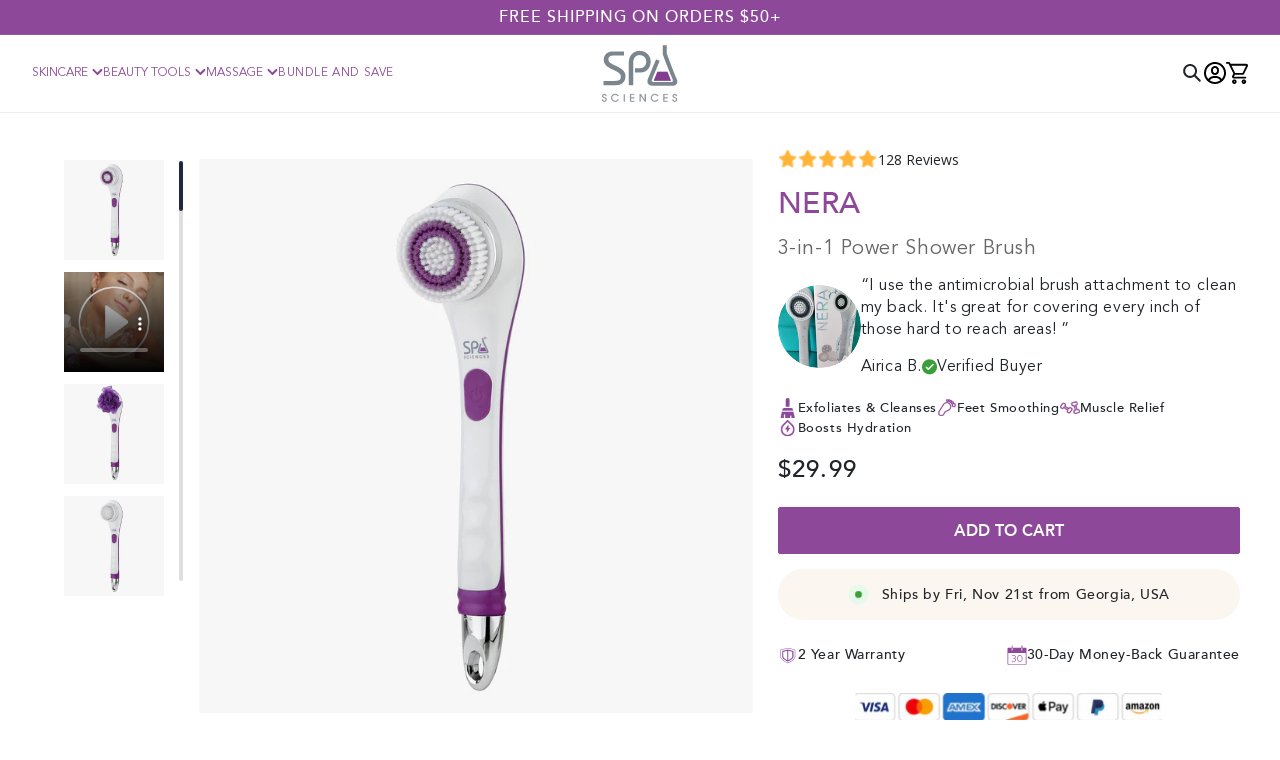

--- FILE ---
content_type: text/html; charset=utf-8
request_url: https://spasciences.com/collections/for-him/products/nera
body_size: 41211
content:
<!doctype html>
<html class="no-js" lang="en">
  <head>

    
    
    
    
    
      
      
    
  
    <meta charset="utf-8">
    <meta http-equiv="X-UA-Compatible" content="IE=edge">
    <meta name="viewport" content="width=device-width,initial-scale=1">
    <meta name="theme-color" content="">
    <link rel="canonical" href="https://spasciences.com/products/nera"><link rel="icon" type="image/png" href="//spasciences.com/cdn/shop/files/spa-sciences-favicon.png?crop=center&height=32&v=1614732702&width=32"><link rel="preconnect" href="https://fonts.shopifycdn.com" crossorigin><title>
      NERA
 &ndash; Spa Sciences</title>

    
      <meta name="description" content="NERA turns a usual shower routine into a spa-like cleansing experience.3 different treatment heads provide thorough exfoliation, sensationalmassaging and ultimate cleansing. NERA helps promote healthier,younger looking skin and instantly soothes tired achy muscles. NERA is also the first shower tool to come with patent">
    

    

<meta property="og:site_name" content="Spa Sciences">
<meta property="og:url" content="https://spasciences.com/products/nera">
<meta property="og:title" content="NERA">
<meta property="og:type" content="product">
<meta property="og:description" content="NERA turns a usual shower routine into a spa-like cleansing experience.3 different treatment heads provide thorough exfoliation, sensationalmassaging and ultimate cleansing. NERA helps promote healthier,younger looking skin and instantly soothes tired achy muscles. NERA is also the first shower tool to come with patent"><meta property="og:image" content="http://spasciences.com/cdn/shop/products/NERA-2000x2000-img1.jpg?v=1762527222">
  <meta property="og:image:secure_url" content="https://spasciences.com/cdn/shop/products/NERA-2000x2000-img1.jpg?v=1762527222">
  <meta property="og:image:width" content="2000">
  <meta property="og:image:height" content="2000"><meta property="og:price:amount" content="29.99">
  <meta property="og:price:currency" content="USD"><meta name="twitter:site" content="@SpaSciences"><meta name="twitter:card" content="summary_large_image">
<meta name="twitter:title" content="NERA">
<meta name="twitter:description" content="NERA turns a usual shower routine into a spa-like cleansing experience.3 different treatment heads provide thorough exfoliation, sensationalmassaging and ultimate cleansing. NERA helps promote healthier,younger looking skin and instantly soothes tired achy muscles. NERA is also the first shower tool to come with patent">


    


<script src="https://cdnjs.cloudflare.com/ajax/libs/jquery/3.6.0/jquery.min.js"></script> 

<script src="https://cdn-widgetsrepository.yotpo.com/v1/loader/r8jJpDGeUl6TsT0fptufGnSOyCOtB2oGnzzJ6KlC" async></script>


<script async src="https://d2208bmkizb2br.cloudfront.net/head/static/js/head.js" data-viddy-analytics-type="{ANALYTICS_PLATFORM}" crossorigin="anonymous" defer="defer"></script>


<script src="https://cdn.rebuyengine.com/onsite/js/rebuy.js?shop=spa-sciences.myshopify.com" async></script>


<script async src="https://cdnjs.cloudflare.com/ajax/libs/slick-carousel/1.9.0/slick.min.js"></script>
<link rel="stylesheet" href="https://cdnjs.cloudflare.com/ajax/libs/slick-carousel/1.9.0/slick.min.css"/>
<link rel="stylesheet" href="https://cdnjs.cloudflare.com/ajax/libs/slick-carousel/1.9.0/slick-theme.css"/>

    <script src="//spasciences.com/cdn/shop/t/162/assets/constants.js?v=58251544750838685771712817694" defer="defer"></script>
    <script src="//spasciences.com/cdn/shop/t/162/assets/pubsub.js?v=158357773527763999511712817692" defer="defer"></script><script src="//spasciences.com/cdn/shop/t/162/assets/animations.js?v=49679552708292214531712817692" defer="defer"></script><script>window.performance && window.performance.mark && window.performance.mark('shopify.content_for_header.start');</script><meta name="google-site-verification" content="u4Dhgb9TdziJUQBz4zx2EIIwgznyTb_yncjOCpdGR_k">
<meta name="facebook-domain-verification" content="v2sveamlbv3z053o8is6u2m3diihah">
<meta id="shopify-digital-wallet" name="shopify-digital-wallet" content="/6742179913/digital_wallets/dialog">
<meta name="shopify-checkout-api-token" content="5a6b8729817f6196dc72eb462829c0c4">
<meta id="in-context-paypal-metadata" data-shop-id="6742179913" data-venmo-supported="false" data-environment="production" data-locale="en_US" data-paypal-v4="true" data-currency="USD">
<link rel="alternate" type="application/json+oembed" href="https://spasciences.com/products/nera.oembed">
<script async="async" src="/checkouts/internal/preloads.js?locale=en-US"></script>
<link rel="preconnect" href="https://shop.app" crossorigin="anonymous">
<script async="async" src="https://shop.app/checkouts/internal/preloads.js?locale=en-US&shop_id=6742179913" crossorigin="anonymous"></script>
<script id="apple-pay-shop-capabilities" type="application/json">{"shopId":6742179913,"countryCode":"US","currencyCode":"USD","merchantCapabilities":["supports3DS"],"merchantId":"gid:\/\/shopify\/Shop\/6742179913","merchantName":"Spa Sciences","requiredBillingContactFields":["postalAddress","email"],"requiredShippingContactFields":["postalAddress","email"],"shippingType":"shipping","supportedNetworks":["visa","masterCard","amex","discover","elo","jcb"],"total":{"type":"pending","label":"Spa Sciences","amount":"1.00"},"shopifyPaymentsEnabled":true,"supportsSubscriptions":true}</script>
<script id="shopify-features" type="application/json">{"accessToken":"5a6b8729817f6196dc72eb462829c0c4","betas":["rich-media-storefront-analytics"],"domain":"spasciences.com","predictiveSearch":true,"shopId":6742179913,"locale":"en"}</script>
<script>var Shopify = Shopify || {};
Shopify.shop = "spa-sciences.myshopify.com";
Shopify.locale = "en";
Shopify.currency = {"active":"USD","rate":"1.0"};
Shopify.country = "US";
Shopify.theme = {"name":"spasciences\/main","id":141493272801,"schema_name":"Dawn","schema_version":"11.0.0","theme_store_id":null,"role":"main"};
Shopify.theme.handle = "null";
Shopify.theme.style = {"id":null,"handle":null};
Shopify.cdnHost = "spasciences.com/cdn";
Shopify.routes = Shopify.routes || {};
Shopify.routes.root = "/";</script>
<script type="module">!function(o){(o.Shopify=o.Shopify||{}).modules=!0}(window);</script>
<script>!function(o){function n(){var o=[];function n(){o.push(Array.prototype.slice.apply(arguments))}return n.q=o,n}var t=o.Shopify=o.Shopify||{};t.loadFeatures=n(),t.autoloadFeatures=n()}(window);</script>
<script>
  window.ShopifyPay = window.ShopifyPay || {};
  window.ShopifyPay.apiHost = "shop.app\/pay";
  window.ShopifyPay.redirectState = null;
</script>
<script id="shop-js-analytics" type="application/json">{"pageType":"product"}</script>
<script defer="defer" async type="module" src="//spasciences.com/cdn/shopifycloud/shop-js/modules/v2/client.init-shop-cart-sync_DRRuZ9Jb.en.esm.js"></script>
<script defer="defer" async type="module" src="//spasciences.com/cdn/shopifycloud/shop-js/modules/v2/chunk.common_Bq80O0pE.esm.js"></script>
<script type="module">
  await import("//spasciences.com/cdn/shopifycloud/shop-js/modules/v2/client.init-shop-cart-sync_DRRuZ9Jb.en.esm.js");
await import("//spasciences.com/cdn/shopifycloud/shop-js/modules/v2/chunk.common_Bq80O0pE.esm.js");

  window.Shopify.SignInWithShop?.initShopCartSync?.({"fedCMEnabled":true,"windoidEnabled":true});

</script>
<script>
  window.Shopify = window.Shopify || {};
  if (!window.Shopify.featureAssets) window.Shopify.featureAssets = {};
  window.Shopify.featureAssets['shop-js'] = {"shop-cart-sync":["modules/v2/client.shop-cart-sync_CY6GlUyO.en.esm.js","modules/v2/chunk.common_Bq80O0pE.esm.js"],"init-fed-cm":["modules/v2/client.init-fed-cm_rCPA2mwL.en.esm.js","modules/v2/chunk.common_Bq80O0pE.esm.js"],"shop-button":["modules/v2/client.shop-button_BbiiMs1V.en.esm.js","modules/v2/chunk.common_Bq80O0pE.esm.js"],"init-windoid":["modules/v2/client.init-windoid_CeH2ldPv.en.esm.js","modules/v2/chunk.common_Bq80O0pE.esm.js"],"init-shop-cart-sync":["modules/v2/client.init-shop-cart-sync_DRRuZ9Jb.en.esm.js","modules/v2/chunk.common_Bq80O0pE.esm.js"],"shop-cash-offers":["modules/v2/client.shop-cash-offers_DA_Qgce8.en.esm.js","modules/v2/chunk.common_Bq80O0pE.esm.js","modules/v2/chunk.modal_OrVZAp2A.esm.js"],"init-shop-email-lookup-coordinator":["modules/v2/client.init-shop-email-lookup-coordinator_Boi2XQpp.en.esm.js","modules/v2/chunk.common_Bq80O0pE.esm.js"],"shop-toast-manager":["modules/v2/client.shop-toast-manager_DFZ6KygB.en.esm.js","modules/v2/chunk.common_Bq80O0pE.esm.js"],"avatar":["modules/v2/client.avatar_BTnouDA3.en.esm.js"],"pay-button":["modules/v2/client.pay-button_Dggf_qxG.en.esm.js","modules/v2/chunk.common_Bq80O0pE.esm.js"],"init-customer-accounts-sign-up":["modules/v2/client.init-customer-accounts-sign-up_DBLY8aTL.en.esm.js","modules/v2/client.shop-login-button_DXWcN-dk.en.esm.js","modules/v2/chunk.common_Bq80O0pE.esm.js","modules/v2/chunk.modal_OrVZAp2A.esm.js"],"shop-login-button":["modules/v2/client.shop-login-button_DXWcN-dk.en.esm.js","modules/v2/chunk.common_Bq80O0pE.esm.js","modules/v2/chunk.modal_OrVZAp2A.esm.js"],"init-shop-for-new-customer-accounts":["modules/v2/client.init-shop-for-new-customer-accounts_C4srtWVy.en.esm.js","modules/v2/client.shop-login-button_DXWcN-dk.en.esm.js","modules/v2/chunk.common_Bq80O0pE.esm.js","modules/v2/chunk.modal_OrVZAp2A.esm.js"],"init-customer-accounts":["modules/v2/client.init-customer-accounts_B87wJPkU.en.esm.js","modules/v2/client.shop-login-button_DXWcN-dk.en.esm.js","modules/v2/chunk.common_Bq80O0pE.esm.js","modules/v2/chunk.modal_OrVZAp2A.esm.js"],"shop-follow-button":["modules/v2/client.shop-follow-button_73Y7kLC8.en.esm.js","modules/v2/chunk.common_Bq80O0pE.esm.js","modules/v2/chunk.modal_OrVZAp2A.esm.js"],"checkout-modal":["modules/v2/client.checkout-modal_cwDmpVG-.en.esm.js","modules/v2/chunk.common_Bq80O0pE.esm.js","modules/v2/chunk.modal_OrVZAp2A.esm.js"],"lead-capture":["modules/v2/client.lead-capture_BhKPkfCX.en.esm.js","modules/v2/chunk.common_Bq80O0pE.esm.js","modules/v2/chunk.modal_OrVZAp2A.esm.js"],"shop-login":["modules/v2/client.shop-login_DUQNAY7C.en.esm.js","modules/v2/chunk.common_Bq80O0pE.esm.js","modules/v2/chunk.modal_OrVZAp2A.esm.js"],"payment-terms":["modules/v2/client.payment-terms_vFzUuRO4.en.esm.js","modules/v2/chunk.common_Bq80O0pE.esm.js","modules/v2/chunk.modal_OrVZAp2A.esm.js"]};
</script>
<script>(function() {
  var isLoaded = false;
  function asyncLoad() {
    if (isLoaded) return;
    isLoaded = true;
    var urls = ["https:\/\/apps.bazaarvoice.com\/deployments\/spasciences\/main_site\/production\/en_US\/bv.js?shop=spa-sciences.myshopify.com","https:\/\/formbuilder.hulkapps.com\/skeletopapp.js?shop=spa-sciences.myshopify.com","https:\/\/cdn.attn.tv\/spasciences\/dtag.js?shop=spa-sciences.myshopify.com","https:\/\/static.rechargecdn.com\/assets\/js\/widget.min.js?shop=spa-sciences.myshopify.com","\/\/cdn.shopify.com\/proxy\/2d0f9646aef910dce988a94f0ac653ffd2d849689fa2a9437fbc58c6bfbcaec0\/bingshoppingtool-t2app-prod.trafficmanager.net\/uet\/tracking_script?shop=spa-sciences.myshopify.com\u0026sp-cache-control=cHVibGljLCBtYXgtYWdlPTkwMA","https:\/\/cdn.nfcube.com\/instafeed-e8d88c153fd9b97a1c23fa3312150230.js?shop=spa-sciences.myshopify.com","https:\/\/cdn-widgetsrepository.yotpo.com\/v1\/loader\/r8jJpDGeUl6TsT0fptufGnSOyCOtB2oGnzzJ6KlC?shop=spa-sciences.myshopify.com","https:\/\/s3.eu-west-1.amazonaws.com\/production-klarna-il-shopify-osm\/09c9c8284329820f424d4a1137e4cf4d82c2abf9\/spa-sciences.myshopify.com-1717596668221.js?shop=spa-sciences.myshopify.com","https:\/\/cdn.hextom.com\/js\/quickannouncementbar.js?shop=spa-sciences.myshopify.com"];
    for (var i = 0; i < urls.length; i++) {
      var s = document.createElement('script');
      s.type = 'text/javascript';
      s.async = true;
      s.src = urls[i];
      var x = document.getElementsByTagName('script')[0];
      x.parentNode.insertBefore(s, x);
    }
  };
  if(window.attachEvent) {
    window.attachEvent('onload', asyncLoad);
  } else {
    window.addEventListener('load', asyncLoad, false);
  }
})();</script>
<script id="__st">var __st={"a":6742179913,"offset":-18000,"reqid":"bbc0bfe2-aa9c-4aaf-a2af-7eb2d0c72ea4-1763561641","pageurl":"spasciences.com\/collections\/for-him\/products\/nera","u":"2b473d546758","p":"product","rtyp":"product","rid":6710918381754};</script>
<script>window.ShopifyPaypalV4VisibilityTracking = true;</script>
<script id="captcha-bootstrap">!function(){'use strict';const t='contact',e='account',n='new_comment',o=[[t,t],['blogs',n],['comments',n],[t,'customer']],c=[[e,'customer_login'],[e,'guest_login'],[e,'recover_customer_password'],[e,'create_customer']],r=t=>t.map((([t,e])=>`form[action*='/${t}']:not([data-nocaptcha='true']) input[name='form_type'][value='${e}']`)).join(','),a=t=>()=>t?[...document.querySelectorAll(t)].map((t=>t.form)):[];function s(){const t=[...o],e=r(t);return a(e)}const i='password',u='form_key',d=['recaptcha-v3-token','g-recaptcha-response','h-captcha-response',i],f=()=>{try{return window.sessionStorage}catch{return}},m='__shopify_v',_=t=>t.elements[u];function p(t,e,n=!1){try{const o=window.sessionStorage,c=JSON.parse(o.getItem(e)),{data:r}=function(t){const{data:e,action:n}=t;return t[m]||n?{data:e,action:n}:{data:t,action:n}}(c);for(const[e,n]of Object.entries(r))t.elements[e]&&(t.elements[e].value=n);n&&o.removeItem(e)}catch(o){console.error('form repopulation failed',{error:o})}}const l='form_type',E='cptcha';function T(t){t.dataset[E]=!0}const w=window,h=w.document,L='Shopify',v='ce_forms',y='captcha';let A=!1;((t,e)=>{const n=(g='f06e6c50-85a8-45c8-87d0-21a2b65856fe',I='https://cdn.shopify.com/shopifycloud/storefront-forms-hcaptcha/ce_storefront_forms_captcha_hcaptcha.v1.5.2.iife.js',D={infoText:'Protected by hCaptcha',privacyText:'Privacy',termsText:'Terms'},(t,e,n)=>{const o=w[L][v],c=o.bindForm;if(c)return c(t,g,e,D).then(n);var r;o.q.push([[t,g,e,D],n]),r=I,A||(h.body.append(Object.assign(h.createElement('script'),{id:'captcha-provider',async:!0,src:r})),A=!0)});var g,I,D;w[L]=w[L]||{},w[L][v]=w[L][v]||{},w[L][v].q=[],w[L][y]=w[L][y]||{},w[L][y].protect=function(t,e){n(t,void 0,e),T(t)},Object.freeze(w[L][y]),function(t,e,n,w,h,L){const[v,y,A,g]=function(t,e,n){const i=e?o:[],u=t?c:[],d=[...i,...u],f=r(d),m=r(i),_=r(d.filter((([t,e])=>n.includes(e))));return[a(f),a(m),a(_),s()]}(w,h,L),I=t=>{const e=t.target;return e instanceof HTMLFormElement?e:e&&e.form},D=t=>v().includes(t);t.addEventListener('submit',(t=>{const e=I(t);if(!e)return;const n=D(e)&&!e.dataset.hcaptchaBound&&!e.dataset.recaptchaBound,o=_(e),c=g().includes(e)&&(!o||!o.value);(n||c)&&t.preventDefault(),c&&!n&&(function(t){try{if(!f())return;!function(t){const e=f();if(!e)return;const n=_(t);if(!n)return;const o=n.value;o&&e.removeItem(o)}(t);const e=Array.from(Array(32),(()=>Math.random().toString(36)[2])).join('');!function(t,e){_(t)||t.append(Object.assign(document.createElement('input'),{type:'hidden',name:u})),t.elements[u].value=e}(t,e),function(t,e){const n=f();if(!n)return;const o=[...t.querySelectorAll(`input[type='${i}']`)].map((({name:t})=>t)),c=[...d,...o],r={};for(const[a,s]of new FormData(t).entries())c.includes(a)||(r[a]=s);n.setItem(e,JSON.stringify({[m]:1,action:t.action,data:r}))}(t,e)}catch(e){console.error('failed to persist form',e)}}(e),e.submit())}));const S=(t,e)=>{t&&!t.dataset[E]&&(n(t,e.some((e=>e===t))),T(t))};for(const o of['focusin','change'])t.addEventListener(o,(t=>{const e=I(t);D(e)&&S(e,y())}));const B=e.get('form_key'),M=e.get(l),P=B&&M;t.addEventListener('DOMContentLoaded',(()=>{const t=y();if(P)for(const e of t)e.elements[l].value===M&&p(e,B);[...new Set([...A(),...v().filter((t=>'true'===t.dataset.shopifyCaptcha))])].forEach((e=>S(e,t)))}))}(h,new URLSearchParams(w.location.search),n,t,e,['guest_login'])})(!0,!0)}();</script>
<script integrity="sha256-52AcMU7V7pcBOXWImdc/TAGTFKeNjmkeM1Pvks/DTgc=" data-source-attribution="shopify.loadfeatures" defer="defer" src="//spasciences.com/cdn/shopifycloud/storefront/assets/storefront/load_feature-81c60534.js" crossorigin="anonymous"></script>
<script crossorigin="anonymous" defer="defer" src="//spasciences.com/cdn/shopifycloud/storefront/assets/shopify_pay/storefront-65b4c6d7.js?v=20250812"></script>
<script data-source-attribution="shopify.dynamic_checkout.dynamic.init">var Shopify=Shopify||{};Shopify.PaymentButton=Shopify.PaymentButton||{isStorefrontPortableWallets:!0,init:function(){window.Shopify.PaymentButton.init=function(){};var t=document.createElement("script");t.src="https://spasciences.com/cdn/shopifycloud/portable-wallets/latest/portable-wallets.en.js",t.type="module",document.head.appendChild(t)}};
</script>
<script data-source-attribution="shopify.dynamic_checkout.buyer_consent">
  function portableWalletsHideBuyerConsent(e){var t=document.getElementById("shopify-buyer-consent"),n=document.getElementById("shopify-subscription-policy-button");t&&n&&(t.classList.add("hidden"),t.setAttribute("aria-hidden","true"),n.removeEventListener("click",e))}function portableWalletsShowBuyerConsent(e){var t=document.getElementById("shopify-buyer-consent"),n=document.getElementById("shopify-subscription-policy-button");t&&n&&(t.classList.remove("hidden"),t.removeAttribute("aria-hidden"),n.addEventListener("click",e))}window.Shopify?.PaymentButton&&(window.Shopify.PaymentButton.hideBuyerConsent=portableWalletsHideBuyerConsent,window.Shopify.PaymentButton.showBuyerConsent=portableWalletsShowBuyerConsent);
</script>
<script data-source-attribution="shopify.dynamic_checkout.cart.bootstrap">document.addEventListener("DOMContentLoaded",(function(){function t(){return document.querySelector("shopify-accelerated-checkout-cart, shopify-accelerated-checkout")}if(t())Shopify.PaymentButton.init();else{new MutationObserver((function(e,n){t()&&(Shopify.PaymentButton.init(),n.disconnect())})).observe(document.body,{childList:!0,subtree:!0})}}));
</script>
<script id='scb4127' type='text/javascript' async='' src='https://spasciences.com/cdn/shopifycloud/privacy-banner/storefront-banner.js'></script><link id="shopify-accelerated-checkout-styles" rel="stylesheet" media="screen" href="https://spasciences.com/cdn/shopifycloud/portable-wallets/latest/accelerated-checkout-backwards-compat.css" crossorigin="anonymous">
<style id="shopify-accelerated-checkout-cart">
        #shopify-buyer-consent {
  margin-top: 1em;
  display: inline-block;
  width: 100%;
}

#shopify-buyer-consent.hidden {
  display: none;
}

#shopify-subscription-policy-button {
  background: none;
  border: none;
  padding: 0;
  text-decoration: underline;
  font-size: inherit;
  cursor: pointer;
}

#shopify-subscription-policy-button::before {
  box-shadow: none;
}

      </style>
<script id="sections-script" data-sections="header" defer="defer" src="//spasciences.com/cdn/shop/t/162/compiled_assets/scripts.js?60980"></script>
<script>window.performance && window.performance.mark && window.performance.mark('shopify.content_for_header.end');</script>


    <style data-shopify>
      @font-face {
  font-family: Assistant;
  font-weight: 400;
  font-style: normal;
  font-display: swap;
  src: url("//spasciences.com/cdn/fonts/assistant/assistant_n4.9120912a469cad1cc292572851508ca49d12e768.woff2") format("woff2"),
       url("//spasciences.com/cdn/fonts/assistant/assistant_n4.6e9875ce64e0fefcd3f4446b7ec9036b3ddd2985.woff") format("woff");
}

      @font-face {
  font-family: Assistant;
  font-weight: 700;
  font-style: normal;
  font-display: swap;
  src: url("//spasciences.com/cdn/fonts/assistant/assistant_n7.bf44452348ec8b8efa3aa3068825305886b1c83c.woff2") format("woff2"),
       url("//spasciences.com/cdn/fonts/assistant/assistant_n7.0c887fee83f6b3bda822f1150b912c72da0f7b64.woff") format("woff");
}

      
      
      @font-face {
  font-family: Assistant;
  font-weight: 400;
  font-style: normal;
  font-display: swap;
  src: url("//spasciences.com/cdn/fonts/assistant/assistant_n4.9120912a469cad1cc292572851508ca49d12e768.woff2") format("woff2"),
       url("//spasciences.com/cdn/fonts/assistant/assistant_n4.6e9875ce64e0fefcd3f4446b7ec9036b3ddd2985.woff") format("woff");
}


      
        :root,
        .color-background-1 {
          --color-background: 0,0,0;
        
          --gradient-background: rgba(0,0,0,0);
        
        --color-foreground: 255,255,255;
        --color-shadow: 18,18,18;
        --color-button: 18,18,18;
        --color-button-text: 255,255,255;
        --color-secondary-button: 0,0,0;
        --color-secondary-button-text: 18,18,18;
        --color-link: 18,18,18;
        --color-badge-foreground: 255,255,255;
        --color-badge-background: 0,0,0;
        --color-badge-border: 255,255,255;
        --payment-terms-background-color: rgb(0 0 0);
      }
      
        
        .color-background-2 {
          --color-background: 255,255,255;
        
          --gradient-background: #ffffff;
        
        --color-foreground: 33,37,41;
        --color-shadow: 0,0,0;
        --color-button: 142,72,154;
        --color-button-text: 255,255,255;
        --color-secondary-button: 255,255,255;
        --color-secondary-button-text: 0,0,0;
        --color-link: 0,0,0;
        --color-badge-foreground: 33,37,41;
        --color-badge-background: 255,255,255;
        --color-badge-border: 33,37,41;
        --payment-terms-background-color: rgb(255 255 255);
      }
      
        
        .color-inverse {
          --color-background: 36,40,51;
        
          --gradient-background: #242833;
        
        --color-foreground: 255,255,255;
        --color-shadow: 18,18,18;
        --color-button: 255,255,255;
        --color-button-text: 0,0,0;
        --color-secondary-button: 36,40,51;
        --color-secondary-button-text: 255,255,255;
        --color-link: 255,255,255;
        --color-badge-foreground: 255,255,255;
        --color-badge-background: 36,40,51;
        --color-badge-border: 255,255,255;
        --payment-terms-background-color: rgb(36 40 51);
      }
      
        
        .color-accent-1 {
          --color-background: 18,18,18;
        
          --gradient-background: #121212;
        
        --color-foreground: 255,255,255;
        --color-shadow: 18,18,18;
        --color-button: 255,255,255;
        --color-button-text: 18,18,18;
        --color-secondary-button: 18,18,18;
        --color-secondary-button-text: 255,255,255;
        --color-link: 255,255,255;
        --color-badge-foreground: 255,255,255;
        --color-badge-background: 18,18,18;
        --color-badge-border: 255,255,255;
        --payment-terms-background-color: rgb(18 18 18);
      }
      
        
        .color-accent-2 {
          --color-background: 0,0,0;
        
          --gradient-background: rgba(0,0,0,0);
        
        --color-foreground: 255,255,255;
        --color-shadow: 18,18,18;
        --color-button: 255,255,255;
        --color-button-text: 0,0,0;
        --color-secondary-button: 0,0,0;
        --color-secondary-button-text: 255,255,255;
        --color-link: 255,255,255;
        --color-badge-foreground: 255,255,255;
        --color-badge-background: 0,0,0;
        --color-badge-border: 255,255,255;
        --payment-terms-background-color: rgb(0 0 0);
      }
      
        
        .color-scheme-29fc9fcc-9e7d-4a27-8f2c-e34751db53c4 {
          --color-background: 0,0,0;
        
          --gradient-background: rgba(0,0,0,0);
        
        --color-foreground: 255,255,255;
        --color-shadow: 18,18,18;
        --color-button: 18,18,18;
        --color-button-text: 255,255,255;
        --color-secondary-button: 0,0,0;
        --color-secondary-button-text: 18,18,18;
        --color-link: 18,18,18;
        --color-badge-foreground: 255,255,255;
        --color-badge-background: 0,0,0;
        --color-badge-border: 255,255,255;
        --payment-terms-background-color: rgb(0 0 0);
      }
      

      body, .color-background-1, .color-background-2, .color-inverse, .color-accent-1, .color-accent-2, .color-scheme-29fc9fcc-9e7d-4a27-8f2c-e34751db53c4 {
        color: rgba(var(--color-foreground), 0.75);
        background-color: rgb(var(--color-background));
      }

      :root {
        /* CUSOTOM VARIABLE */
        --font-Avenir:'Avenir' !important;
        --font-purple:#8E489A;
        --font-body:#212529;

        /* CUSOTOM VARIABLE */
        --font-body-family: Assistant, sans-serif;
        --font-body-style: normal;
        --font-body-weight: 400;
        --font-body-weight-bold: 700;

        --font-heading-family: Assistant, sans-serif;
        --font-heading-style: normal;
        --font-heading-weight: 400;

        --font-body-scale: 1.0;
        --font-heading-scale: 1.0;

        --media-padding: px;
        --media-border-opacity: 0.0;
        --media-border-width: 1px;
        --media-radius: 0px;
        --media-shadow-opacity: 0.0;
        --media-shadow-horizontal-offset: 0px;
        --media-shadow-vertical-offset: 4px;
        --media-shadow-blur-radius: 5px;
        --media-shadow-visible: 0;

        --page-width: 1366px;
        --page-width-margin: 0rem;

        --product-card-image-padding: 0.0rem;
        --product-card-corner-radius: 0.0rem;
        --product-card-text-alignment: left;
        --product-card-border-width: 0.0rem;
        --product-card-border-opacity: 0.1;
        --product-card-shadow-opacity: 0.0;
        --product-card-shadow-visible: 0;
        --product-card-shadow-horizontal-offset: 0.0rem;
        --product-card-shadow-vertical-offset: 0.4rem;
        --product-card-shadow-blur-radius: 0.5rem;

        --collection-card-image-padding: 0.0rem;
        --collection-card-corner-radius: 0.0rem;
        --collection-card-text-alignment: left;
        --collection-card-border-width: 0.0rem;
        --collection-card-border-opacity: 0.1;
        --collection-card-shadow-opacity: 0.0;
        --collection-card-shadow-visible: 0;
        --collection-card-shadow-horizontal-offset: 0.0rem;
        --collection-card-shadow-vertical-offset: 0.4rem;
        --collection-card-shadow-blur-radius: 0.5rem;

        --blog-card-image-padding: 0.0rem;
        --blog-card-corner-radius: 0.0rem;
        --blog-card-text-alignment: left;
        --blog-card-border-width: 0.0rem;
        --blog-card-border-opacity: 0.1;
        --blog-card-shadow-opacity: 0.0;
        --blog-card-shadow-visible: 0;
        --blog-card-shadow-horizontal-offset: 0.0rem;
        --blog-card-shadow-vertical-offset: 0.4rem;
        --blog-card-shadow-blur-radius: 0.5rem;

        --badge-corner-radius: 4.0rem;

        --popup-border-width: 1px;
        --popup-border-opacity: 0.1;
        --popup-corner-radius: 0px;
        --popup-shadow-opacity: 0.05;
        --popup-shadow-horizontal-offset: 0px;
        --popup-shadow-vertical-offset: 4px;
        --popup-shadow-blur-radius: 5px;

        --drawer-border-width: 1px;
        --drawer-border-opacity: 0.1;
        --drawer-shadow-opacity: 0.0;
        --drawer-shadow-horizontal-offset: 0px;
        --drawer-shadow-vertical-offset: 4px;
        --drawer-shadow-blur-radius: 5px;

        --spacing-sections-desktop: 0px;
        --spacing-sections-mobile: 0px;

        --grid-desktop-vertical-spacing: 50px;
        --grid-desktop-horizontal-spacing: 50px;
        --grid-mobile-vertical-spacing: 25px;
        --grid-mobile-horizontal-spacing: 25px;

        --text-boxes-border-opacity: 0.1;
        --text-boxes-border-width: 0px;
        --text-boxes-radius: 0px;
        --text-boxes-shadow-opacity: 0.0;
        --text-boxes-shadow-visible: 0;
        --text-boxes-shadow-horizontal-offset: 0px;
        --text-boxes-shadow-vertical-offset: 4px;
        --text-boxes-shadow-blur-radius: 5px;

        --buttons-radius: 0px;
        --buttons-radius-outset: 0px;
        --buttons-border-width: 1px;
        --buttons-border-opacity: 1.0;
        --buttons-shadow-opacity: 0.0;
        --buttons-shadow-visible: 0;
        --buttons-shadow-horizontal-offset: 0px;
        --buttons-shadow-vertical-offset: 4px;
        --buttons-shadow-blur-radius: 5px;
        --buttons-border-offset: 0px;

        --inputs-radius: 0px;
        --inputs-border-width: 1px;
        --inputs-border-opacity: 0.55;
        --inputs-shadow-opacity: 0.0;
        --inputs-shadow-horizontal-offset: 0px;
        --inputs-margin-offset: 0px;
        --inputs-shadow-vertical-offset: 4px;
        --inputs-shadow-blur-radius: 5px;
        --inputs-radius-outset: 0px;

        --variant-pills-radius: 40px;
        --variant-pills-border-width: 1px;
        --variant-pills-border-opacity: 0.55;
        --variant-pills-shadow-opacity: 0.0;
        --variant-pills-shadow-horizontal-offset: 0px;
        --variant-pills-shadow-vertical-offset: 4px;
        --variant-pills-shadow-blur-radius: 5px;
      }

      *,
      *::before,
      *::after {
        box-sizing: inherit;
      }

      html {
        box-sizing: border-box;
        font-size: calc(var(--font-body-scale) * 62.5%);
        height: 100%;
      }

      body {
        display: grid;
        grid-template-rows: auto auto 1fr auto;
        grid-template-columns: 100%;
        min-height: 100%;
        margin: 0;
        font-size: 1.5rem;
        letter-spacing: 0.06rem;
        line-height: 28px;
        font-family: var(--font-Avenir);
        font-style: var(--font-body-style);
        font-weight: var(--font-body-weight);
        color:var(--font-body) !important;
      }

      @media screen and (min-width: 750px) {
        body {
          font-size: 1.6rem;
        }
      }
    </style>
    <link href="//spasciences.com/cdn/shop/t/162/assets/base.css?v=148598821816245083161761572245" rel="stylesheet" type="text/css" media="all" />
    <link href="//spasciences.com/cdn/shop/t/162/assets/stylesheet.css?v=11058866431446291651712817693" rel="stylesheet" type="text/css" media="all" />
<link rel="preload" as="font" href="//spasciences.com/cdn/fonts/assistant/assistant_n4.9120912a469cad1cc292572851508ca49d12e768.woff2" type="font/woff2" crossorigin><link rel="preload" as="font" href="//spasciences.com/cdn/fonts/assistant/assistant_n4.9120912a469cad1cc292572851508ca49d12e768.woff2" type="font/woff2" crossorigin><link
        rel="stylesheet"
        href="//spasciences.com/cdn/shop/t/162/assets/component-predictive-search.css?v=173831285938381794641712817693"
        media="print"
        onload="this.media='all'"
      ><script>
      document.documentElement.className = document.documentElement.className.replace('no-js', 'js');
      if (Shopify.designMode) {
        document.documentElement.classList.add('shopify-design-mode');
      }
    </script>
    <script async src="//spasciences.com/cdn/shop/t/162/assets/global.js?v=160667351627289326571714759454" ></script>
    <script src="https://cdnjs.cloudflare.com/ajax/libs/jquery/3.6.0/jquery.min.js"></script> 
    <script src="https://cdnjs.cloudflare.com/ajax/libs/slick-carousel/1.9.0/slick.min.js"></script>
  <!-- BEGIN app block: shopify://apps/yotpo-product-reviews/blocks/settings/eb7dfd7d-db44-4334-bc49-c893b51b36cf -->


  <script type="text/javascript" src="https://cdn-widgetsrepository.yotpo.com/v1/loader/r8jJpDGeUl6TsT0fptufGnSOyCOtB2oGnzzJ6KlC?languageCode=en" async></script>



  
<!-- END app block --><!-- BEGIN app block: shopify://apps/klaviyo-email-marketing-sms/blocks/klaviyo-onsite-embed/2632fe16-c075-4321-a88b-50b567f42507 -->












  <script async src="https://static.klaviyo.com/onsite/js/WzLmDN/klaviyo.js?company_id=WzLmDN"></script>
  <script>!function(){if(!window.klaviyo){window._klOnsite=window._klOnsite||[];try{window.klaviyo=new Proxy({},{get:function(n,i){return"push"===i?function(){var n;(n=window._klOnsite).push.apply(n,arguments)}:function(){for(var n=arguments.length,o=new Array(n),w=0;w<n;w++)o[w]=arguments[w];var t="function"==typeof o[o.length-1]?o.pop():void 0,e=new Promise((function(n){window._klOnsite.push([i].concat(o,[function(i){t&&t(i),n(i)}]))}));return e}}})}catch(n){window.klaviyo=window.klaviyo||[],window.klaviyo.push=function(){var n;(n=window._klOnsite).push.apply(n,arguments)}}}}();</script>

  
    <script id="viewed_product">
      if (item == null) {
        var _learnq = _learnq || [];

        var MetafieldReviews = null
        var MetafieldYotpoRating = null
        var MetafieldYotpoCount = null
        var MetafieldLooxRating = null
        var MetafieldLooxCount = null
        var okendoProduct = null
        var okendoProductReviewCount = null
        var okendoProductReviewAverageValue = null
        try {
          // The following fields are used for Customer Hub recently viewed in order to add reviews.
          // This information is not part of __kla_viewed. Instead, it is part of __kla_viewed_reviewed_items
          MetafieldReviews = {"rating":{"scale_min":"1.0","scale_max":"5.0","value":"4.8"},"rating_count":133};
          MetafieldYotpoRating = "4.8"
          MetafieldYotpoCount = "133"
          MetafieldLooxRating = null
          MetafieldLooxCount = null

          okendoProduct = null
          // If the okendo metafield is not legacy, it will error, which then requires the new json formatted data
          if (okendoProduct && 'error' in okendoProduct) {
            okendoProduct = null
          }
          okendoProductReviewCount = okendoProduct ? okendoProduct.reviewCount : null
          okendoProductReviewAverageValue = okendoProduct ? okendoProduct.reviewAverageValue : null
        } catch (error) {
          console.error('Error in Klaviyo onsite reviews tracking:', error);
        }

        var item = {
          Name: "NERA",
          ProductID: 6710918381754,
          Categories: ["30% Off Memorial Day Sale","Acne","Acne Devices","All Devices","All Products","Back to School Sale","BEAUTY DEVICES","Black Friday 2022","Bodycare","Boxing Day Sale","Cleansing","Cleansing Devices","Cyber Monday 2022","Fall into Savings","For Him","Hair Removal \u0026 Exfoliation","International Self Care Day","July 4th Blowout Sale","LABOR DAY 2022 SALE","National Relaxation Day","No Tricks Just Treats","Red White and Glow","Skincare \u0026 Wellness Tools for Him","Smoother, Healthier Feet","Smoothers \u0026 Exfoliators","Sonic Technology","Spa Sciences Facial \u0026 Body Devices","Summer Splash Sale","WELLNESS"],
          ImageURL: "https://spasciences.com/cdn/shop/products/NERA-2000x2000-img1_grande.jpg?v=1762527222",
          URL: "https://spasciences.com/products/nera",
          Brand: "Spa Sciences",
          Price: "$29.99",
          Value: "29.99",
          CompareAtPrice: "$0.00"
        };
        _learnq.push(['track', 'Viewed Product', item]);
        _learnq.push(['trackViewedItem', {
          Title: item.Name,
          ItemId: item.ProductID,
          Categories: item.Categories,
          ImageUrl: item.ImageURL,
          Url: item.URL,
          Metadata: {
            Brand: item.Brand,
            Price: item.Price,
            Value: item.Value,
            CompareAtPrice: item.CompareAtPrice
          },
          metafields:{
            reviews: MetafieldReviews,
            yotpo:{
              rating: MetafieldYotpoRating,
              count: MetafieldYotpoCount,
            },
            loox:{
              rating: MetafieldLooxRating,
              count: MetafieldLooxCount,
            },
            okendo: {
              rating: okendoProductReviewAverageValue,
              count: okendoProductReviewCount,
            }
          }
        }]);
      }
    </script>
  




  <script>
    window.klaviyoReviewsProductDesignMode = false
  </script>







<!-- END app block --><link href="https://monorail-edge.shopifysvc.com" rel="dns-prefetch">
<script>(function(){if ("sendBeacon" in navigator && "performance" in window) {try {var session_token_from_headers = performance.getEntriesByType('navigation')[0].serverTiming.find(x => x.name == '_s').description;} catch {var session_token_from_headers = undefined;}var session_cookie_matches = document.cookie.match(/_shopify_s=([^;]*)/);var session_token_from_cookie = session_cookie_matches && session_cookie_matches.length === 2 ? session_cookie_matches[1] : "";var session_token = session_token_from_headers || session_token_from_cookie || "";function handle_abandonment_event(e) {var entries = performance.getEntries().filter(function(entry) {return /monorail-edge.shopifysvc.com/.test(entry.name);});if (!window.abandonment_tracked && entries.length === 0) {window.abandonment_tracked = true;var currentMs = Date.now();var navigation_start = performance.timing.navigationStart;var payload = {shop_id: 6742179913,url: window.location.href,navigation_start,duration: currentMs - navigation_start,session_token,page_type: "product"};window.navigator.sendBeacon("https://monorail-edge.shopifysvc.com/v1/produce", JSON.stringify({schema_id: "online_store_buyer_site_abandonment/1.1",payload: payload,metadata: {event_created_at_ms: currentMs,event_sent_at_ms: currentMs}}));}}window.addEventListener('pagehide', handle_abandonment_event);}}());</script>
<script id="web-pixels-manager-setup">(function e(e,d,r,n,o){if(void 0===o&&(o={}),!Boolean(null===(a=null===(i=window.Shopify)||void 0===i?void 0:i.analytics)||void 0===a?void 0:a.replayQueue)){var i,a;window.Shopify=window.Shopify||{};var t=window.Shopify;t.analytics=t.analytics||{};var s=t.analytics;s.replayQueue=[],s.publish=function(e,d,r){return s.replayQueue.push([e,d,r]),!0};try{self.performance.mark("wpm:start")}catch(e){}var l=function(){var e={modern:/Edge?\/(1{2}[4-9]|1[2-9]\d|[2-9]\d{2}|\d{4,})\.\d+(\.\d+|)|Firefox\/(1{2}[4-9]|1[2-9]\d|[2-9]\d{2}|\d{4,})\.\d+(\.\d+|)|Chrom(ium|e)\/(9{2}|\d{3,})\.\d+(\.\d+|)|(Maci|X1{2}).+ Version\/(15\.\d+|(1[6-9]|[2-9]\d|\d{3,})\.\d+)([,.]\d+|)( \(\w+\)|)( Mobile\/\w+|) Safari\/|Chrome.+OPR\/(9{2}|\d{3,})\.\d+\.\d+|(CPU[ +]OS|iPhone[ +]OS|CPU[ +]iPhone|CPU IPhone OS|CPU iPad OS)[ +]+(15[._]\d+|(1[6-9]|[2-9]\d|\d{3,})[._]\d+)([._]\d+|)|Android:?[ /-](13[3-9]|1[4-9]\d|[2-9]\d{2}|\d{4,})(\.\d+|)(\.\d+|)|Android.+Firefox\/(13[5-9]|1[4-9]\d|[2-9]\d{2}|\d{4,})\.\d+(\.\d+|)|Android.+Chrom(ium|e)\/(13[3-9]|1[4-9]\d|[2-9]\d{2}|\d{4,})\.\d+(\.\d+|)|SamsungBrowser\/([2-9]\d|\d{3,})\.\d+/,legacy:/Edge?\/(1[6-9]|[2-9]\d|\d{3,})\.\d+(\.\d+|)|Firefox\/(5[4-9]|[6-9]\d|\d{3,})\.\d+(\.\d+|)|Chrom(ium|e)\/(5[1-9]|[6-9]\d|\d{3,})\.\d+(\.\d+|)([\d.]+$|.*Safari\/(?![\d.]+ Edge\/[\d.]+$))|(Maci|X1{2}).+ Version\/(10\.\d+|(1[1-9]|[2-9]\d|\d{3,})\.\d+)([,.]\d+|)( \(\w+\)|)( Mobile\/\w+|) Safari\/|Chrome.+OPR\/(3[89]|[4-9]\d|\d{3,})\.\d+\.\d+|(CPU[ +]OS|iPhone[ +]OS|CPU[ +]iPhone|CPU IPhone OS|CPU iPad OS)[ +]+(10[._]\d+|(1[1-9]|[2-9]\d|\d{3,})[._]\d+)([._]\d+|)|Android:?[ /-](13[3-9]|1[4-9]\d|[2-9]\d{2}|\d{4,})(\.\d+|)(\.\d+|)|Mobile Safari.+OPR\/([89]\d|\d{3,})\.\d+\.\d+|Android.+Firefox\/(13[5-9]|1[4-9]\d|[2-9]\d{2}|\d{4,})\.\d+(\.\d+|)|Android.+Chrom(ium|e)\/(13[3-9]|1[4-9]\d|[2-9]\d{2}|\d{4,})\.\d+(\.\d+|)|Android.+(UC? ?Browser|UCWEB|U3)[ /]?(15\.([5-9]|\d{2,})|(1[6-9]|[2-9]\d|\d{3,})\.\d+)\.\d+|SamsungBrowser\/(5\.\d+|([6-9]|\d{2,})\.\d+)|Android.+MQ{2}Browser\/(14(\.(9|\d{2,})|)|(1[5-9]|[2-9]\d|\d{3,})(\.\d+|))(\.\d+|)|K[Aa][Ii]OS\/(3\.\d+|([4-9]|\d{2,})\.\d+)(\.\d+|)/},d=e.modern,r=e.legacy,n=navigator.userAgent;return n.match(d)?"modern":n.match(r)?"legacy":"unknown"}(),u="modern"===l?"modern":"legacy",c=(null!=n?n:{modern:"",legacy:""})[u],f=function(e){return[e.baseUrl,"/wpm","/b",e.hashVersion,"modern"===e.buildTarget?"m":"l",".js"].join("")}({baseUrl:d,hashVersion:r,buildTarget:u}),m=function(e){var d=e.version,r=e.bundleTarget,n=e.surface,o=e.pageUrl,i=e.monorailEndpoint;return{emit:function(e){var a=e.status,t=e.errorMsg,s=(new Date).getTime(),l=JSON.stringify({metadata:{event_sent_at_ms:s},events:[{schema_id:"web_pixels_manager_load/3.1",payload:{version:d,bundle_target:r,page_url:o,status:a,surface:n,error_msg:t},metadata:{event_created_at_ms:s}}]});if(!i)return console&&console.warn&&console.warn("[Web Pixels Manager] No Monorail endpoint provided, skipping logging."),!1;try{return self.navigator.sendBeacon.bind(self.navigator)(i,l)}catch(e){}var u=new XMLHttpRequest;try{return u.open("POST",i,!0),u.setRequestHeader("Content-Type","text/plain"),u.send(l),!0}catch(e){return console&&console.warn&&console.warn("[Web Pixels Manager] Got an unhandled error while logging to Monorail."),!1}}}}({version:r,bundleTarget:l,surface:e.surface,pageUrl:self.location.href,monorailEndpoint:e.monorailEndpoint});try{o.browserTarget=l,function(e){var d=e.src,r=e.async,n=void 0===r||r,o=e.onload,i=e.onerror,a=e.sri,t=e.scriptDataAttributes,s=void 0===t?{}:t,l=document.createElement("script"),u=document.querySelector("head"),c=document.querySelector("body");if(l.async=n,l.src=d,a&&(l.integrity=a,l.crossOrigin="anonymous"),s)for(var f in s)if(Object.prototype.hasOwnProperty.call(s,f))try{l.dataset[f]=s[f]}catch(e){}if(o&&l.addEventListener("load",o),i&&l.addEventListener("error",i),u)u.appendChild(l);else{if(!c)throw new Error("Did not find a head or body element to append the script");c.appendChild(l)}}({src:f,async:!0,onload:function(){if(!function(){var e,d;return Boolean(null===(d=null===(e=window.Shopify)||void 0===e?void 0:e.analytics)||void 0===d?void 0:d.initialized)}()){var d=window.webPixelsManager.init(e)||void 0;if(d){var r=window.Shopify.analytics;r.replayQueue.forEach((function(e){var r=e[0],n=e[1],o=e[2];d.publishCustomEvent(r,n,o)})),r.replayQueue=[],r.publish=d.publishCustomEvent,r.visitor=d.visitor,r.initialized=!0}}},onerror:function(){return m.emit({status:"failed",errorMsg:"".concat(f," has failed to load")})},sri:function(e){var d=/^sha384-[A-Za-z0-9+/=]+$/;return"string"==typeof e&&d.test(e)}(c)?c:"",scriptDataAttributes:o}),m.emit({status:"loading"})}catch(e){m.emit({status:"failed",errorMsg:(null==e?void 0:e.message)||"Unknown error"})}}})({shopId: 6742179913,storefrontBaseUrl: "https://spasciences.com",extensionsBaseUrl: "https://extensions.shopifycdn.com/cdn/shopifycloud/web-pixels-manager",monorailEndpoint: "https://monorail-edge.shopifysvc.com/unstable/produce_batch",surface: "storefront-renderer",enabledBetaFlags: ["2dca8a86"],webPixelsConfigList: [{"id":"1702625505","configuration":"{\"ti\":\"343007746\",\"endpoint\":\"https:\/\/bat.bing.com\/action\/0\"}","eventPayloadVersion":"v1","runtimeContext":"STRICT","scriptVersion":"5ee93563fe31b11d2d65e2f09a5229dc","type":"APP","apiClientId":2997493,"privacyPurposes":["ANALYTICS","MARKETING","SALE_OF_DATA"],"dataSharingAdjustments":{"protectedCustomerApprovalScopes":["read_customer_personal_data"]}},{"id":"1378975969","configuration":"{\"yotpoStoreId\":\"r8jJpDGeUl6TsT0fptufGnSOyCOtB2oGnzzJ6KlC\"}","eventPayloadVersion":"v1","runtimeContext":"STRICT","scriptVersion":"8bb37a256888599d9a3d57f0551d3859","type":"APP","apiClientId":70132,"privacyPurposes":["ANALYTICS","MARKETING","SALE_OF_DATA"],"dataSharingAdjustments":{"protectedCustomerApprovalScopes":["read_customer_address","read_customer_email","read_customer_name","read_customer_personal_data","read_customer_phone"]}},{"id":"805339361","configuration":"{\"config\":\"{\\\"pixel_id\\\":\\\"G-JZC71N3FLK\\\",\\\"google_tag_ids\\\":[\\\"G-JZC71N3FLK\\\"],\\\"target_country\\\":\\\"US\\\",\\\"gtag_events\\\":[{\\\"type\\\":\\\"begin_checkout\\\",\\\"action_label\\\":\\\"G-JZC71N3FLK\\\"},{\\\"type\\\":\\\"search\\\",\\\"action_label\\\":\\\"G-JZC71N3FLK\\\"},{\\\"type\\\":\\\"view_item\\\",\\\"action_label\\\":\\\"G-JZC71N3FLK\\\"},{\\\"type\\\":\\\"purchase\\\",\\\"action_label\\\":\\\"G-JZC71N3FLK\\\"},{\\\"type\\\":\\\"page_view\\\",\\\"action_label\\\":\\\"G-JZC71N3FLK\\\"},{\\\"type\\\":\\\"add_payment_info\\\",\\\"action_label\\\":\\\"G-JZC71N3FLK\\\"},{\\\"type\\\":\\\"add_to_cart\\\",\\\"action_label\\\":\\\"G-JZC71N3FLK\\\"}],\\\"enable_monitoring_mode\\\":false}\"}","eventPayloadVersion":"v1","runtimeContext":"OPEN","scriptVersion":"b2a88bafab3e21179ed38636efcd8a93","type":"APP","apiClientId":1780363,"privacyPurposes":[],"dataSharingAdjustments":{"protectedCustomerApprovalScopes":["read_customer_address","read_customer_email","read_customer_name","read_customer_personal_data","read_customer_phone"]}},{"id":"414548193","configuration":"{\"pixelCode\":\"CLJLDSJC77UB8AEB008G\"}","eventPayloadVersion":"v1","runtimeContext":"STRICT","scriptVersion":"22e92c2ad45662f435e4801458fb78cc","type":"APP","apiClientId":4383523,"privacyPurposes":["ANALYTICS","MARKETING","SALE_OF_DATA"],"dataSharingAdjustments":{"protectedCustomerApprovalScopes":["read_customer_address","read_customer_email","read_customer_name","read_customer_personal_data","read_customer_phone"]}},{"id":"67567841","configuration":"{\"tagID\":\"2612832782093\"}","eventPayloadVersion":"v1","runtimeContext":"STRICT","scriptVersion":"18031546ee651571ed29edbe71a3550b","type":"APP","apiClientId":3009811,"privacyPurposes":["ANALYTICS","MARKETING","SALE_OF_DATA"],"dataSharingAdjustments":{"protectedCustomerApprovalScopes":["read_customer_address","read_customer_email","read_customer_name","read_customer_personal_data","read_customer_phone"]}},{"id":"85819617","eventPayloadVersion":"v1","runtimeContext":"LAX","scriptVersion":"1","type":"CUSTOM","privacyPurposes":["ANALYTICS"],"name":"Google Analytics tag (migrated)"},{"id":"shopify-app-pixel","configuration":"{}","eventPayloadVersion":"v1","runtimeContext":"STRICT","scriptVersion":"0450","apiClientId":"shopify-pixel","type":"APP","privacyPurposes":["ANALYTICS","MARKETING"]},{"id":"shopify-custom-pixel","eventPayloadVersion":"v1","runtimeContext":"LAX","scriptVersion":"0450","apiClientId":"shopify-pixel","type":"CUSTOM","privacyPurposes":["ANALYTICS","MARKETING"]}],isMerchantRequest: false,initData: {"shop":{"name":"Spa Sciences","paymentSettings":{"currencyCode":"USD"},"myshopifyDomain":"spa-sciences.myshopify.com","countryCode":"US","storefrontUrl":"https:\/\/spasciences.com"},"customer":null,"cart":null,"checkout":null,"productVariants":[{"price":{"amount":29.99,"currencyCode":"USD"},"product":{"title":"NERA","vendor":"Spa Sciences","id":"6710918381754","untranslatedTitle":"NERA","url":"\/products\/nera","type":""},"id":"39928923357370","image":{"src":"\/\/spasciences.com\/cdn\/shop\/products\/NERA-2000x2000-img1.jpg?v=1762527222"},"sku":"850026141146","title":"Default Title","untranslatedTitle":"Default Title"}],"purchasingCompany":null},},"https://spasciences.com/cdn","ae1676cfwd2530674p4253c800m34e853cb",{"modern":"","legacy":""},{"shopId":"6742179913","storefrontBaseUrl":"https:\/\/spasciences.com","extensionBaseUrl":"https:\/\/extensions.shopifycdn.com\/cdn\/shopifycloud\/web-pixels-manager","surface":"storefront-renderer","enabledBetaFlags":"[\"2dca8a86\"]","isMerchantRequest":"false","hashVersion":"ae1676cfwd2530674p4253c800m34e853cb","publish":"custom","events":"[[\"page_viewed\",{}],[\"product_viewed\",{\"productVariant\":{\"price\":{\"amount\":29.99,\"currencyCode\":\"USD\"},\"product\":{\"title\":\"NERA\",\"vendor\":\"Spa Sciences\",\"id\":\"6710918381754\",\"untranslatedTitle\":\"NERA\",\"url\":\"\/products\/nera\",\"type\":\"\"},\"id\":\"39928923357370\",\"image\":{\"src\":\"\/\/spasciences.com\/cdn\/shop\/products\/NERA-2000x2000-img1.jpg?v=1762527222\"},\"sku\":\"850026141146\",\"title\":\"Default Title\",\"untranslatedTitle\":\"Default Title\"}}]]"});</script><script>
  window.ShopifyAnalytics = window.ShopifyAnalytics || {};
  window.ShopifyAnalytics.meta = window.ShopifyAnalytics.meta || {};
  window.ShopifyAnalytics.meta.currency = 'USD';
  var meta = {"product":{"id":6710918381754,"gid":"gid:\/\/shopify\/Product\/6710918381754","vendor":"Spa Sciences","type":"","variants":[{"id":39928923357370,"price":2999,"name":"NERA","public_title":null,"sku":"850026141146"}],"remote":false},"page":{"pageType":"product","resourceType":"product","resourceId":6710918381754}};
  for (var attr in meta) {
    window.ShopifyAnalytics.meta[attr] = meta[attr];
  }
</script>
<script class="analytics">
  (function () {
    var customDocumentWrite = function(content) {
      var jquery = null;

      if (window.jQuery) {
        jquery = window.jQuery;
      } else if (window.Checkout && window.Checkout.$) {
        jquery = window.Checkout.$;
      }

      if (jquery) {
        jquery('body').append(content);
      }
    };

    var hasLoggedConversion = function(token) {
      if (token) {
        return document.cookie.indexOf('loggedConversion=' + token) !== -1;
      }
      return false;
    }

    var setCookieIfConversion = function(token) {
      if (token) {
        var twoMonthsFromNow = new Date(Date.now());
        twoMonthsFromNow.setMonth(twoMonthsFromNow.getMonth() + 2);

        document.cookie = 'loggedConversion=' + token + '; expires=' + twoMonthsFromNow;
      }
    }

    var trekkie = window.ShopifyAnalytics.lib = window.trekkie = window.trekkie || [];
    if (trekkie.integrations) {
      return;
    }
    trekkie.methods = [
      'identify',
      'page',
      'ready',
      'track',
      'trackForm',
      'trackLink'
    ];
    trekkie.factory = function(method) {
      return function() {
        var args = Array.prototype.slice.call(arguments);
        args.unshift(method);
        trekkie.push(args);
        return trekkie;
      };
    };
    for (var i = 0; i < trekkie.methods.length; i++) {
      var key = trekkie.methods[i];
      trekkie[key] = trekkie.factory(key);
    }
    trekkie.load = function(config) {
      trekkie.config = config || {};
      trekkie.config.initialDocumentCookie = document.cookie;
      var first = document.getElementsByTagName('script')[0];
      var script = document.createElement('script');
      script.type = 'text/javascript';
      script.onerror = function(e) {
        var scriptFallback = document.createElement('script');
        scriptFallback.type = 'text/javascript';
        scriptFallback.onerror = function(error) {
                var Monorail = {
      produce: function produce(monorailDomain, schemaId, payload) {
        var currentMs = new Date().getTime();
        var event = {
          schema_id: schemaId,
          payload: payload,
          metadata: {
            event_created_at_ms: currentMs,
            event_sent_at_ms: currentMs
          }
        };
        return Monorail.sendRequest("https://" + monorailDomain + "/v1/produce", JSON.stringify(event));
      },
      sendRequest: function sendRequest(endpointUrl, payload) {
        // Try the sendBeacon API
        if (window && window.navigator && typeof window.navigator.sendBeacon === 'function' && typeof window.Blob === 'function' && !Monorail.isIos12()) {
          var blobData = new window.Blob([payload], {
            type: 'text/plain'
          });

          if (window.navigator.sendBeacon(endpointUrl, blobData)) {
            return true;
          } // sendBeacon was not successful

        } // XHR beacon

        var xhr = new XMLHttpRequest();

        try {
          xhr.open('POST', endpointUrl);
          xhr.setRequestHeader('Content-Type', 'text/plain');
          xhr.send(payload);
        } catch (e) {
          console.log(e);
        }

        return false;
      },
      isIos12: function isIos12() {
        return window.navigator.userAgent.lastIndexOf('iPhone; CPU iPhone OS 12_') !== -1 || window.navigator.userAgent.lastIndexOf('iPad; CPU OS 12_') !== -1;
      }
    };
    Monorail.produce('monorail-edge.shopifysvc.com',
      'trekkie_storefront_load_errors/1.1',
      {shop_id: 6742179913,
      theme_id: 141493272801,
      app_name: "storefront",
      context_url: window.location.href,
      source_url: "//spasciences.com/cdn/s/trekkie.storefront.308893168db1679b4a9f8a086857af995740364f.min.js"});

        };
        scriptFallback.async = true;
        scriptFallback.src = '//spasciences.com/cdn/s/trekkie.storefront.308893168db1679b4a9f8a086857af995740364f.min.js';
        first.parentNode.insertBefore(scriptFallback, first);
      };
      script.async = true;
      script.src = '//spasciences.com/cdn/s/trekkie.storefront.308893168db1679b4a9f8a086857af995740364f.min.js';
      first.parentNode.insertBefore(script, first);
    };
    trekkie.load(
      {"Trekkie":{"appName":"storefront","development":false,"defaultAttributes":{"shopId":6742179913,"isMerchantRequest":null,"themeId":141493272801,"themeCityHash":"7848642905109742751","contentLanguage":"en","currency":"USD","eventMetadataId":"869ef0a6-23b3-4287-9926-21c5763c1a5f"},"isServerSideCookieWritingEnabled":true,"monorailRegion":"shop_domain","enabledBetaFlags":["f0df213a"]},"Session Attribution":{},"S2S":{"facebookCapiEnabled":false,"source":"trekkie-storefront-renderer","apiClientId":580111}}
    );

    var loaded = false;
    trekkie.ready(function() {
      if (loaded) return;
      loaded = true;

      window.ShopifyAnalytics.lib = window.trekkie;

      var originalDocumentWrite = document.write;
      document.write = customDocumentWrite;
      try { window.ShopifyAnalytics.merchantGoogleAnalytics.call(this); } catch(error) {};
      document.write = originalDocumentWrite;

      window.ShopifyAnalytics.lib.page(null,{"pageType":"product","resourceType":"product","resourceId":6710918381754,"shopifyEmitted":true});

      var match = window.location.pathname.match(/checkouts\/(.+)\/(thank_you|post_purchase)/)
      var token = match? match[1]: undefined;
      if (!hasLoggedConversion(token)) {
        setCookieIfConversion(token);
        window.ShopifyAnalytics.lib.track("Viewed Product",{"currency":"USD","variantId":39928923357370,"productId":6710918381754,"productGid":"gid:\/\/shopify\/Product\/6710918381754","name":"NERA","price":"29.99","sku":"850026141146","brand":"Spa Sciences","variant":null,"category":"","nonInteraction":true,"remote":false},undefined,undefined,{"shopifyEmitted":true});
      window.ShopifyAnalytics.lib.track("monorail:\/\/trekkie_storefront_viewed_product\/1.1",{"currency":"USD","variantId":39928923357370,"productId":6710918381754,"productGid":"gid:\/\/shopify\/Product\/6710918381754","name":"NERA","price":"29.99","sku":"850026141146","brand":"Spa Sciences","variant":null,"category":"","nonInteraction":true,"remote":false,"referer":"https:\/\/spasciences.com\/collections\/for-him\/products\/nera"});
      }
    });


        var eventsListenerScript = document.createElement('script');
        eventsListenerScript.async = true;
        eventsListenerScript.src = "//spasciences.com/cdn/shopifycloud/storefront/assets/shop_events_listener-3da45d37.js";
        document.getElementsByTagName('head')[0].appendChild(eventsListenerScript);

})();</script>
  <script>
  if (!window.ga || (window.ga && typeof window.ga !== 'function')) {
    window.ga = function ga() {
      (window.ga.q = window.ga.q || []).push(arguments);
      if (window.Shopify && window.Shopify.analytics && typeof window.Shopify.analytics.publish === 'function') {
        window.Shopify.analytics.publish("ga_stub_called", {}, {sendTo: "google_osp_migration"});
      }
      console.error("Shopify's Google Analytics stub called with:", Array.from(arguments), "\nSee https://help.shopify.com/manual/promoting-marketing/pixels/pixel-migration#google for more information.");
    };
    if (window.Shopify && window.Shopify.analytics && typeof window.Shopify.analytics.publish === 'function') {
      window.Shopify.analytics.publish("ga_stub_initialized", {}, {sendTo: "google_osp_migration"});
    }
  }
</script>
<script
  defer
  src="https://spasciences.com/cdn/shopifycloud/perf-kit/shopify-perf-kit-2.1.2.min.js"
  data-application="storefront-renderer"
  data-shop-id="6742179913"
  data-render-region="gcp-us-central1"
  data-page-type="product"
  data-theme-instance-id="141493272801"
  data-theme-name="Dawn"
  data-theme-version="11.0.0"
  data-monorail-region="shop_domain"
  data-resource-timing-sampling-rate="10"
  data-shs="true"
  data-shs-beacon="true"
  data-shs-export-with-fetch="true"
  data-shs-logs-sample-rate="1"
></script>
</head>

  <body class="gradient page_">
    <a class="skip-to-content-link button visually-hidden" href="#MainContent">
      Skip to content
    </a><!-- BEGIN sections: header-group -->
<div id="shopify-section-sections--17713108189409__announcement-bar" class="shopify-section shopify-section-group-header-group announcement-bar-section"><link href="//spasciences.com/cdn/shop/t/162/assets/component-slideshow.css?v=116732929761666714431712817694" rel="stylesheet" type="text/css" media="all" />
<link href="//spasciences.com/cdn/shop/t/162/assets/component-slider.css?v=70453416556947308521712817694" rel="stylesheet" type="text/css" media="all" />

  <link href="//spasciences.com/cdn/shop/t/162/assets/component-list-social.css?v=35792976012981934991712817694" rel="stylesheet" type="text/css" media="all" />


<div
  class="utility-bar gradient utility-bar--bottom-border" style="background-color:#8e489a;"
  
>
  <div class="page-width utility-bar__grid"><div
        class="announcement-bar"
        role="region"
        aria-label="Announcement"
        
      ><p class="announcement-bar__message">
            <span>FREE SHIPPING ON ORDERS $50+</span></p></div><div class="localization-wrapper">
</div>
  </div>
</div>


</div><div id="shopify-section-sections--17713108189409__header" class="shopify-section shopify-section-group-header-group section-header"><link rel="stylesheet" href="//spasciences.com/cdn/shop/t/162/assets/component-list-menu.css?v=151968516119678728991712817693" media="print" onload="this.media='all'">
<link rel="stylesheet" href="//spasciences.com/cdn/shop/t/162/assets/component-search.css?v=180025148291003419801712817693" media="print" onload="this.media='all'">
<link rel="stylesheet" href="//spasciences.com/cdn/shop/t/162/assets/component-menu-drawer.css?v=8242587022838765161712817692" media="print" onload="this.media='all'">
<link rel="stylesheet" href="//spasciences.com/cdn/shop/t/162/assets/component-cart-notification.css?v=54116361853792938221712817693" media="print" onload="this.media='all'">
<link rel="stylesheet" href="//spasciences.com/cdn/shop/t/162/assets/component-cart-items.css?v=63185545252468242311712817694" media="print" onload="this.media='all'"><link rel="stylesheet" href="//spasciences.com/cdn/shop/t/162/assets/component-price.css?v=123207662041344699631712817692" media="print" onload="this.media='all'">
  <link rel="stylesheet" href="//spasciences.com/cdn/shop/t/162/assets/component-loading-overlay.css?v=58800470094666109841712817693" media="print" onload="this.media='all'"><link rel="stylesheet" href="//spasciences.com/cdn/shop/t/162/assets/component-mega-menu.css?v=8335050398046336631726688699" media="print" onload="this.media='all'">
  <noscript><link href="//spasciences.com/cdn/shop/t/162/assets/component-mega-menu.css?v=8335050398046336631726688699" rel="stylesheet" type="text/css" media="all" /></noscript><noscript><link href="//spasciences.com/cdn/shop/t/162/assets/component-list-menu.css?v=151968516119678728991712817693" rel="stylesheet" type="text/css" media="all" /></noscript>
<noscript><link href="//spasciences.com/cdn/shop/t/162/assets/component-search.css?v=180025148291003419801712817693" rel="stylesheet" type="text/css" media="all" /></noscript>
<noscript><link href="//spasciences.com/cdn/shop/t/162/assets/component-menu-drawer.css?v=8242587022838765161712817692" rel="stylesheet" type="text/css" media="all" /></noscript>
<noscript><link href="//spasciences.com/cdn/shop/t/162/assets/component-cart-notification.css?v=54116361853792938221712817693" rel="stylesheet" type="text/css" media="all" /></noscript>
<noscript><link href="//spasciences.com/cdn/shop/t/162/assets/component-cart-items.css?v=63185545252468242311712817694" rel="stylesheet" type="text/css" media="all" /></noscript>

<style>
  header-drawer {
    justify-self: start;
    margin-left: 0rem;
  }@media screen and (min-width: 990px) {
      header-drawer {
        display: none;
      }
    }.menu-drawer-container {
    display: flex;
  }

  .list-menu {
    list-style: none;
    padding: 0;
    margin: 0;
  }

  .list-menu--inline {
    display: inline-flex;
    flex-wrap: wrap;
    gap: 10px;
  }
  .header nav ul li:last-child a {
    padding-left: 0;
  }
  @media (min-width:1536px) {
    .list-menu--inline {
      gap:30px;
    }
  }
  @media (max-width:1280px) {
    .list-menu--inline {
      gap:10px; 
    }
    .header nav ul li .list-menu__item {
      font-size: 12px;
    }
    summary .icon-caret {
      height: 12px;
      width: 12px;
    }
    summary.list-menu__item {
      padding-right:15px !important;
    }
    summary .icon-caret {
      top:46%;
    }
  }

  summary.list-menu__item {
    padding-right:21px;
    padding-left: 0rem;
    letter-spacing:0px;
  }

  .list-menu__item {
    display: flex;
    align-items: center;
    line-height: calc(1 + 0.3 / var(--font-body-scale));
    color: var(--font-purple);
    text-transform:uppercase;
  }

  .list-menu__item--link {
    text-decoration: none;
    padding-bottom: 1rem;
    padding-top: 1rem;
    line-height: calc(1 + 0.8 / var(--font-body-scale));
  }

  @media screen and (min-width: 750px) {
    .list-menu__item--link {
      padding-bottom: 0.5rem;
      padding-top: 0.5rem;
    }
  }

  @media screen and (max-width:1023px) {
    .header:not(.drawer-menu).page-width {
      padding-left: 2rem;
      padding-right: 2rem;
    }
  }
</style><style data-shopify>.header {
    padding: 4px 3rem 4px 3rem;
  }

  .section-header {
    position: sticky; /* This is for fixing a Safari z-index issue. PR #2147 */
    margin-bottom: 0px;
  }

  @media screen and (min-width: 750px) {
    .section-header {
      margin-bottom: 0px;
    }
  }

  @media screen and (min-width: 990px) {
    .header {
      padding-top: 8px;
      padding-bottom: 8px;
    }
  }</style><script src="//spasciences.com/cdn/shop/t/162/assets/details-disclosure.js?v=13653116266235556501712817692" defer="defer"></script>
<script src="//spasciences.com/cdn/shop/t/162/assets/details-modal.js?v=25581673532751508451712817692" defer="defer"></script>
<script src="//spasciences.com/cdn/shop/t/162/assets/cart-notification.js?v=133508293167896966491712817693" defer="defer"></script>
<script src="//spasciences.com/cdn/shop/t/162/assets/search-form.js?v=133129549252120666541712817694" defer="defer"></script><svg xmlns="http://www.w3.org/2000/svg" class="hidden">
  <symbol id="icon-search" viewbox="0 0 18 19" fill="none">
    <path fill-rule="evenodd" clip-rule="evenodd" d="M11.03 11.68A5.784 5.784 0 112.85 3.5a5.784 5.784 0 018.18 8.18zm.26 1.12a6.78 6.78 0 11.72-.7l5.4 5.4a.5.5 0 11-.71.7l-5.41-5.4z" fill="currentColor"/>
  </symbol>

  <symbol id="icon-reset" class="icon icon-close"  fill="none" viewBox="0 0 18 18" stroke="currentColor"> 
    <circle r="8.5" cy="9" cx="9" stroke-opacity="0.2"/>
    <path d="M6.82972 6.82915L1.17193 1.17097" stroke-linecap="round" stroke-linejoin="round" transform="translate(5 5)"/>
    <path d="M1.22896 6.88502L6.77288 1.11523" stroke-linecap="round" stroke-linejoin="round" transform="translate(5 5)"/>
  </symbol>

  <symbol id="icon-close" class="icon icon-close" fill="none" viewBox="0 0 18 17">
    <path d="M.865 15.978a.5.5 0 00.707.707l7.433-7.431 7.579 7.282a.501.501 0 00.846-.37.5.5 0 00-.153-.351L9.712 8.546l7.417-7.416a.5.5 0 10-.707-.708L8.991 7.853 1.413.573a.5.5 0 10-.693.72l7.563 7.268-7.418 7.417z" fill="currentColor">
  </symbol>
</svg><sticky-header data-sticky-type="always" class="header-wrapper color-background-2 gradient header-wrapper--border-bottom"><header class="header header--middle-center header--mobile-center page-width header--has-menu header--has-social header--has-account">

<header-drawer data-breakpoint="tablet">
  <details id="Details-menu-drawer-container" class="menu-drawer-container">
    <summary
      class="header__icon header__icon--menu header__icon--summary link focus-inset"
      aria-label="Menu"
    >
      <span>
          <img src="//spasciences.com/cdn/shop/t/162/assets/hamburger-icon.png?v=124453550568372792461712817693" width="25" height="18" loading="lazy">
      </span>
    </summary>
    <div id="menu-drawer" class="gradient menu-drawer motion-reduce color-background-2">
      <div class="menu-drawer__inner-container">
        <div class="menu-drawer__navigation-container">
          <nav class="menu-drawer__navigation">
            <ul class="menu-drawer__menu has-submenu list-menu" role="list"><li><details id="Details-menu-drawer-menu-item-1">
                      <summary
                        id="HeaderDrawer-skincare"
                        class="menu-drawer__menu-item list-menu__item link link--text focus-inset"
                      >
                        Skincare
                        <svg
  width="9"
  height="14"
  aria-hidden="true"
  focusable="false"
  class="icon icon-arrow-menu"
  viewBox="0 0 9 14"
  fill="none"
  xmlns="http://www.w3.org/2000/svg"
>
  
  <path fill-rule="evenodd" clip-rule="evenodd" d="M8.99981 7.25027L3.11214 1.3626C2.63589 0.886354 1.86372 0.886354 1.38747 1.3626C0.911209 1.83887 0.911209 2.61102 1.38747 3.08729L5.55045 7.25027L1.38747 11.4132C0.911211 11.8895 0.911209 12.6617 1.38747 13.1379C1.86372 13.6142 2.63589 13.6142 3.11214 13.1379L8.99981 7.25027Z" fill="#8E489A"/>
  
  <defs>
  
  </defs>
</svg>

                        
                      </summary>
                      <div
                        id="link-skincare"
                        class="menu-drawer__submenu has-submenu gradient motion-reduce"
                        tabindex="-1"
                      >
                        <div class="menu-drawer__inner-submenu">
                          <button class="menu-drawer__close-button link link--text focus-inset" aria-expanded="true">
                            <svg width="8" height="13" viewBox="0 0 8 13" fill="none" xmlns="http://www.w3.org/2000/svg">
    <path fill-rule="evenodd" clip-rule="evenodd" d="M0.000194624 6.24973L5.88786 12.1374C6.36411 12.6136 7.13628 12.6136 7.61253 12.1374C8.08879 11.6611 8.08879 10.889 7.61253 10.4127L3.44955 6.24973L7.61253 2.08675C8.08879 1.6105 8.08879 0.838333 7.61253 0.362076C7.13628 -0.114182 6.36411 -0.114182 5.88786 0.362076L0.000194624 6.24973Z" fill="#8E489A"/>
    </svg>
    
                            Back
                          </button>
                            <a href="/collections/skin-care" class="btn-purple">SHOP ALL SKINCARE</a>
                          
                        
                        
                        
                        

                          <ul class="menu-drawer__menu list-menu" role="list" tabindex="-1">
<li><details id="Details-menu-drawer-skincare-skin-type">
                                    <summary
                                      id="HeaderDrawer-skincare-skin-type"
                                      class="menu-drawer__menu-item link link--text list-menu__item focus-inset"
                                    >
                                      Skin Type
                                      <svg
  width="9"
  height="14"
  aria-hidden="true"
  focusable="false"
  class="icon icon-arrow-menu"
  viewBox="0 0 9 14"
  fill="none"
  xmlns="http://www.w3.org/2000/svg"
>
  
  <path fill-rule="evenodd" clip-rule="evenodd" d="M8.99981 7.25027L3.11214 1.3626C2.63589 0.886354 1.86372 0.886354 1.38747 1.3626C0.911209 1.83887 0.911209 2.61102 1.38747 3.08729L5.55045 7.25027L1.38747 11.4132C0.911211 11.8895 0.911209 12.6617 1.38747 13.1379C1.86372 13.6142 2.63589 13.6142 3.11214 13.1379L8.99981 7.25027Z" fill="#8E489A"/>
  
  <defs>
  
  </defs>
</svg>

                                      
                                    </summary>
                                    <div
                                      id="childlink-skin-type"
                                      class="menu-drawer__submenu has-submenu gradient motion-reduce"
                                    >
                                      <button
                                        class="menu-drawer__close-button link link--text focus-inset"
                                        aria-expanded="true"
                                      >
                                        <svg width="8" height="13" viewBox="0 0 8 13" fill="none" xmlns="http://www.w3.org/2000/svg">
    <path fill-rule="evenodd" clip-rule="evenodd" d="M0.000194624 6.24973L5.88786 12.1374C6.36411 12.6136 7.13628 12.6136 7.61253 12.1374C8.08879 11.6611 8.08879 10.889 7.61253 10.4127L3.44955 6.24973L7.61253 2.08675C8.08879 1.6105 8.08879 0.838333 7.61253 0.362076C7.13628 -0.114182 6.36411 -0.114182 5.88786 0.362076L0.000194624 6.24973Z" fill="#8E489A"/>
    </svg>
    
                                        Back
                                      </button>
                                              <a href="/collections/skin-care" class="btn-purple">SHOP ALL SKINCARE</a>
                                            




                                      <h3 class="menu-grandchild-title purple-title">Skin Type</h3>
                                      <ul
                                        class="menu-drawer__menu list-menu"
                                        role="list"
                                        tabindex="-1"
                                      ><li>
                                            <a
                                              id="HeaderDrawer-skincare-skin-type-normal"
                                              href="/collections/normal-skin-type"
                                              class="menu-drawer__menu-item link link--text list-menu__item focus-inset"
                                              
                                            >
                                              Normal
                                            </a>
                                          </li><li>
                                            <a
                                              id="HeaderDrawer-skincare-skin-type-dry"
                                              href="/collections/dry-skin-type"
                                              class="menu-drawer__menu-item link link--text list-menu__item focus-inset"
                                              
                                            >
                                              Dry
                                            </a>
                                          </li><li>
                                            <a
                                              id="HeaderDrawer-skincare-skin-type-oily"
                                              href="/collections/oily-skin-type"
                                              class="menu-drawer__menu-item link link--text list-menu__item focus-inset"
                                              
                                            >
                                              Oily
                                            </a>
                                          </li><li>
                                            <a
                                              id="HeaderDrawer-skincare-skin-type-combination"
                                              href="/collections/combination-skin-type"
                                              class="menu-drawer__menu-item link link--text list-menu__item focus-inset"
                                              
                                            >
                                              Combination
                                            </a>
                                          </li><li>
                                            <a
                                              id="HeaderDrawer-skincare-skin-type-mature"
                                              href="/collections/mature-skin"
                                              class="menu-drawer__menu-item link link--text list-menu__item focus-inset"
                                              
                                            >
                                              Mature
                                            </a>
                                          </li></ul>
                                    </div>
                                  </details></li><li><details id="Details-menu-drawer-skincare-product-type">
                                    <summary
                                      id="HeaderDrawer-skincare-product-type"
                                      class="menu-drawer__menu-item link link--text list-menu__item focus-inset"
                                    >
                                      Product Type
                                      <svg
  width="9"
  height="14"
  aria-hidden="true"
  focusable="false"
  class="icon icon-arrow-menu"
  viewBox="0 0 9 14"
  fill="none"
  xmlns="http://www.w3.org/2000/svg"
>
  
  <path fill-rule="evenodd" clip-rule="evenodd" d="M8.99981 7.25027L3.11214 1.3626C2.63589 0.886354 1.86372 0.886354 1.38747 1.3626C0.911209 1.83887 0.911209 2.61102 1.38747 3.08729L5.55045 7.25027L1.38747 11.4132C0.911211 11.8895 0.911209 12.6617 1.38747 13.1379C1.86372 13.6142 2.63589 13.6142 3.11214 13.1379L8.99981 7.25027Z" fill="#8E489A"/>
  
  <defs>
  
  </defs>
</svg>

                                      
                                    </summary>
                                    <div
                                      id="childlink-product-type"
                                      class="menu-drawer__submenu has-submenu gradient motion-reduce"
                                    >
                                      <button
                                        class="menu-drawer__close-button link link--text focus-inset"
                                        aria-expanded="true"
                                      >
                                        <svg width="8" height="13" viewBox="0 0 8 13" fill="none" xmlns="http://www.w3.org/2000/svg">
    <path fill-rule="evenodd" clip-rule="evenodd" d="M0.000194624 6.24973L5.88786 12.1374C6.36411 12.6136 7.13628 12.6136 7.61253 12.1374C8.08879 11.6611 8.08879 10.889 7.61253 10.4127L3.44955 6.24973L7.61253 2.08675C8.08879 1.6105 8.08879 0.838333 7.61253 0.362076C7.13628 -0.114182 6.36411 -0.114182 5.88786 0.362076L0.000194624 6.24973Z" fill="#8E489A"/>
    </svg>
    
                                        Back
                                      </button>
                                              <a href="/collections/skin-care" class="btn-purple">SHOP ALL SKINCARE</a>
                                            




                                      <h3 class="menu-grandchild-title purple-title">Product Type</h3>
                                      <ul
                                        class="menu-drawer__menu list-menu"
                                        role="list"
                                        tabindex="-1"
                                      ><li>
                                            <a
                                              id="HeaderDrawer-skincare-product-type-cleansers"
                                              href="/collections/cleansers"
                                              class="menu-drawer__menu-item link link--text list-menu__item focus-inset"
                                              
                                            >
                                              Cleansers
                                            </a>
                                          </li><li>
                                            <a
                                              id="HeaderDrawer-skincare-product-type-moisturizers"
                                              href="/collections/creams-moisturizers"
                                              class="menu-drawer__menu-item link link--text list-menu__item focus-inset"
                                              
                                            >
                                              Moisturizers
                                            </a>
                                          </li><li>
                                            <a
                                              id="HeaderDrawer-skincare-product-type-masks"
                                              href="/collections/scrubs-masks"
                                              class="menu-drawer__menu-item link link--text list-menu__item focus-inset"
                                              
                                            >
                                              Masks
                                            </a>
                                          </li><li>
                                            <a
                                              id="HeaderDrawer-skincare-product-type-serums"
                                              href="/collections/serums-oils"
                                              class="menu-drawer__menu-item link link--text list-menu__item focus-inset"
                                              
                                            >
                                              Serums
                                            </a>
                                          </li><li>
                                            <a
                                              id="HeaderDrawer-skincare-product-type-tonics"
                                              href="/collections/tonics-mists"
                                              class="menu-drawer__menu-item link link--text list-menu__item focus-inset"
                                              
                                            >
                                              Tonics
                                            </a>
                                          </li></ul>
                                    </div>
                                  </details></li></ul>
                        </div>
                      </div>
                    </details></li><li><details id="Details-menu-drawer-menu-item-2">
                      <summary
                        id="HeaderDrawer-beauty-tools"
                        class="menu-drawer__menu-item list-menu__item link link--text focus-inset"
                      >
                        Beauty Tools
                        <svg
  width="9"
  height="14"
  aria-hidden="true"
  focusable="false"
  class="icon icon-arrow-menu"
  viewBox="0 0 9 14"
  fill="none"
  xmlns="http://www.w3.org/2000/svg"
>
  
  <path fill-rule="evenodd" clip-rule="evenodd" d="M8.99981 7.25027L3.11214 1.3626C2.63589 0.886354 1.86372 0.886354 1.38747 1.3626C0.911209 1.83887 0.911209 2.61102 1.38747 3.08729L5.55045 7.25027L1.38747 11.4132C0.911211 11.8895 0.911209 12.6617 1.38747 13.1379C1.86372 13.6142 2.63589 13.6142 3.11214 13.1379L8.99981 7.25027Z" fill="#8E489A"/>
  
  <defs>
  
  </defs>
</svg>

                        
                      </summary>
                      <div
                        id="link-beauty-tools"
                        class="menu-drawer__submenu has-submenu gradient motion-reduce"
                        tabindex="-1"
                      >
                        <div class="menu-drawer__inner-submenu">
                          <button class="menu-drawer__close-button link link--text focus-inset" aria-expanded="true">
                            <svg width="8" height="13" viewBox="0 0 8 13" fill="none" xmlns="http://www.w3.org/2000/svg">
    <path fill-rule="evenodd" clip-rule="evenodd" d="M0.000194624 6.24973L5.88786 12.1374C6.36411 12.6136 7.13628 12.6136 7.61253 12.1374C8.08879 11.6611 8.08879 10.889 7.61253 10.4127L3.44955 6.24973L7.61253 2.08675C8.08879 1.6105 8.08879 0.838333 7.61253 0.362076C7.13628 -0.114182 6.36411 -0.114182 5.88786 0.362076L0.000194624 6.24973Z" fill="#8E489A"/>
    </svg>
    
                            Back
                          </button>
                        
                            <a href="/collections/all-devices" class="btn-purple">SHOP ALL BEAUTY TOOLS</a>
                          
                        
                        
                        

                          <ul class="menu-drawer__menu list-menu" role="list" tabindex="-1">
<li><details id="Details-menu-drawer-beauty-tools-skin-concern">
                                    <summary
                                      id="HeaderDrawer-beauty-tools-skin-concern"
                                      class="menu-drawer__menu-item link link--text list-menu__item focus-inset"
                                    >
                                      Skin Concern
                                      <svg
  width="9"
  height="14"
  aria-hidden="true"
  focusable="false"
  class="icon icon-arrow-menu"
  viewBox="0 0 9 14"
  fill="none"
  xmlns="http://www.w3.org/2000/svg"
>
  
  <path fill-rule="evenodd" clip-rule="evenodd" d="M8.99981 7.25027L3.11214 1.3626C2.63589 0.886354 1.86372 0.886354 1.38747 1.3626C0.911209 1.83887 0.911209 2.61102 1.38747 3.08729L5.55045 7.25027L1.38747 11.4132C0.911211 11.8895 0.911209 12.6617 1.38747 13.1379C1.86372 13.6142 2.63589 13.6142 3.11214 13.1379L8.99981 7.25027Z" fill="#8E489A"/>
  
  <defs>
  
  </defs>
</svg>

                                      
                                    </summary>
                                    <div
                                      id="childlink-skin-concern"
                                      class="menu-drawer__submenu has-submenu gradient motion-reduce"
                                    >
                                      <button
                                        class="menu-drawer__close-button link link--text focus-inset"
                                        aria-expanded="true"
                                      >
                                        <svg width="8" height="13" viewBox="0 0 8 13" fill="none" xmlns="http://www.w3.org/2000/svg">
    <path fill-rule="evenodd" clip-rule="evenodd" d="M0.000194624 6.24973L5.88786 12.1374C6.36411 12.6136 7.13628 12.6136 7.61253 12.1374C8.08879 11.6611 8.08879 10.889 7.61253 10.4127L3.44955 6.24973L7.61253 2.08675C8.08879 1.6105 8.08879 0.838333 7.61253 0.362076C7.13628 -0.114182 6.36411 -0.114182 5.88786 0.362076L0.000194624 6.24973Z" fill="#8E489A"/>
    </svg>
    
                                        Back
                                      </button>

                                              <a href="/collections/all-devices" class="btn-purple">SHOP ALL BEAUTY TOOLS</a>
                                            



                                      <h3 class="menu-grandchild-title purple-title">Skin Concern</h3>
                                      <ul
                                        class="menu-drawer__menu list-menu"
                                        role="list"
                                        tabindex="-1"
                                      ><li>
                                            <a
                                              id="HeaderDrawer-beauty-tools-skin-concern-cleansing"
                                              href="/collections/cleansing-devices"
                                              class="menu-drawer__menu-item link link--text list-menu__item focus-inset"
                                              
                                            >
                                              Cleansing
                                            </a>
                                          </li><li>
                                            <a
                                              id="HeaderDrawer-beauty-tools-skin-concern-acne-blemishes"
                                              href="/collections/acne-devices"
                                              class="menu-drawer__menu-item link link--text list-menu__item focus-inset"
                                              
                                            >
                                              Acne Blemishes
                                            </a>
                                          </li><li>
                                            <a
                                              id="HeaderDrawer-beauty-tools-skin-concern-anti-aging"
                                              href="/collections/anti-aging"
                                              class="menu-drawer__menu-item link link--text list-menu__item focus-inset"
                                              
                                            >
                                              Anti-aging
                                            </a>
                                          </li><li>
                                            <a
                                              id="HeaderDrawer-beauty-tools-skin-concern-exfoliation"
                                              href="/collections/exfoliation-devices"
                                              class="menu-drawer__menu-item link link--text list-menu__item focus-inset"
                                              
                                            >
                                              Exfoliation
                                            </a>
                                          </li><li>
                                            <a
                                              id="HeaderDrawer-beauty-tools-skin-concern-hair-removal"
                                              href="/collections/hair-removal-tools"
                                              class="menu-drawer__menu-item link link--text list-menu__item focus-inset"
                                              
                                            >
                                              Hair Removal
                                            </a>
                                          </li><li>
                                            <a
                                              id="HeaderDrawer-beauty-tools-skin-concern-footcare"
                                              href="/collections/footcare"
                                              class="menu-drawer__menu-item link link--text list-menu__item focus-inset"
                                              
                                            >
                                              Footcare
                                            </a>
                                          </li></ul>
                                    </div>
                                  </details></li><li><details id="Details-menu-drawer-beauty-tools-treatment-type">
                                    <summary
                                      id="HeaderDrawer-beauty-tools-treatment-type"
                                      class="menu-drawer__menu-item link link--text list-menu__item focus-inset"
                                    >
                                      TREATMENT TYPE
                                      <svg
  width="9"
  height="14"
  aria-hidden="true"
  focusable="false"
  class="icon icon-arrow-menu"
  viewBox="0 0 9 14"
  fill="none"
  xmlns="http://www.w3.org/2000/svg"
>
  
  <path fill-rule="evenodd" clip-rule="evenodd" d="M8.99981 7.25027L3.11214 1.3626C2.63589 0.886354 1.86372 0.886354 1.38747 1.3626C0.911209 1.83887 0.911209 2.61102 1.38747 3.08729L5.55045 7.25027L1.38747 11.4132C0.911211 11.8895 0.911209 12.6617 1.38747 13.1379C1.86372 13.6142 2.63589 13.6142 3.11214 13.1379L8.99981 7.25027Z" fill="#8E489A"/>
  
  <defs>
  
  </defs>
</svg>

                                      
                                    </summary>
                                    <div
                                      id="childlink-treatment-type"
                                      class="menu-drawer__submenu has-submenu gradient motion-reduce"
                                    >
                                      <button
                                        class="menu-drawer__close-button link link--text focus-inset"
                                        aria-expanded="true"
                                      >
                                        <svg width="8" height="13" viewBox="0 0 8 13" fill="none" xmlns="http://www.w3.org/2000/svg">
    <path fill-rule="evenodd" clip-rule="evenodd" d="M0.000194624 6.24973L5.88786 12.1374C6.36411 12.6136 7.13628 12.6136 7.61253 12.1374C8.08879 11.6611 8.08879 10.889 7.61253 10.4127L3.44955 6.24973L7.61253 2.08675C8.08879 1.6105 8.08879 0.838333 7.61253 0.362076C7.13628 -0.114182 6.36411 -0.114182 5.88786 0.362076L0.000194624 6.24973Z" fill="#8E489A"/>
    </svg>
    
                                        Back
                                      </button>

                                              <a href="/collections/all-devices" class="btn-purple">SHOP ALL BEAUTY TOOLS</a>
                                            



                                      <h3 class="menu-grandchild-title purple-title">TREATMENT TYPE</h3>
                                      <ul
                                        class="menu-drawer__menu list-menu"
                                        role="list"
                                        tabindex="-1"
                                      ><li>
                                            <a
                                              id="HeaderDrawer-beauty-tools-treatment-type-dermaplaning"
                                              href="/collections/dermaplaning"
                                              class="menu-drawer__menu-item link link--text list-menu__item focus-inset"
                                              
                                            >
                                              Dermaplaning
                                            </a>
                                          </li><li>
                                            <a
                                              id="HeaderDrawer-beauty-tools-treatment-type-microdermabrasion"
                                              href="/collections/microdermabrasion"
                                              class="menu-drawer__menu-item link link--text list-menu__item focus-inset"
                                              
                                            >
                                              Microdermabrasion
                                            </a>
                                          </li><li>
                                            <a
                                              id="HeaderDrawer-beauty-tools-treatment-type-light-therapy"
                                              href="/collections/light-therapy"
                                              class="menu-drawer__menu-item link link--text list-menu__item focus-inset"
                                              
                                            >
                                              Light Therapy
                                            </a>
                                          </li><li>
                                            <a
                                              id="HeaderDrawer-beauty-tools-treatment-type-infusion"
                                              href="/collections/infusion"
                                              class="menu-drawer__menu-item link link--text list-menu__item focus-inset"
                                              
                                            >
                                              Infusion
                                            </a>
                                          </li><li>
                                            <a
                                              id="HeaderDrawer-beauty-tools-treatment-type-cleansing"
                                              href="/collections/cleansing"
                                              class="menu-drawer__menu-item link link--text list-menu__item focus-inset"
                                              
                                            >
                                              Cleansing
                                            </a>
                                          </li><li>
                                            <a
                                              id="HeaderDrawer-beauty-tools-treatment-type-contouring"
                                              href="/collections/contouring-devices"
                                              class="menu-drawer__menu-item link link--text list-menu__item focus-inset"
                                              
                                            >
                                              Contouring
                                            </a>
                                          </li><li>
                                            <a
                                              id="HeaderDrawer-beauty-tools-treatment-type-sonic-technology"
                                              href="/collections/sonic-technology"
                                              class="menu-drawer__menu-item link link--text list-menu__item focus-inset"
                                              
                                            >
                                              Sonic Technology
                                            </a>
                                          </li><li>
                                            <a
                                              id="HeaderDrawer-beauty-tools-treatment-type-accessories"
                                              href="/collections/parts-and-accessories"
                                              class="menu-drawer__menu-item link link--text list-menu__item focus-inset"
                                              
                                            >
                                              Accessories
                                            </a>
                                          </li></ul>
                                    </div>
                                  </details></li></ul>
                        </div>
                      </div>
                    </details></li><li><details id="Details-menu-drawer-menu-item-3">
                      <summary
                        id="HeaderDrawer-massage"
                        class="menu-drawer__menu-item list-menu__item link link--text focus-inset"
                      >
                        Massage
                        <svg
  width="9"
  height="14"
  aria-hidden="true"
  focusable="false"
  class="icon icon-arrow-menu"
  viewBox="0 0 9 14"
  fill="none"
  xmlns="http://www.w3.org/2000/svg"
>
  
  <path fill-rule="evenodd" clip-rule="evenodd" d="M8.99981 7.25027L3.11214 1.3626C2.63589 0.886354 1.86372 0.886354 1.38747 1.3626C0.911209 1.83887 0.911209 2.61102 1.38747 3.08729L5.55045 7.25027L1.38747 11.4132C0.911211 11.8895 0.911209 12.6617 1.38747 13.1379C1.86372 13.6142 2.63589 13.6142 3.11214 13.1379L8.99981 7.25027Z" fill="#8E489A"/>
  
  <defs>
  
  </defs>
</svg>

                        
                      </summary>
                      <div
                        id="link-massage"
                        class="menu-drawer__submenu has-submenu gradient motion-reduce"
                        tabindex="-1"
                      >
                        <div class="menu-drawer__inner-submenu">
                          <button class="menu-drawer__close-button link link--text focus-inset" aria-expanded="true">
                            <svg width="8" height="13" viewBox="0 0 8 13" fill="none" xmlns="http://www.w3.org/2000/svg">
    <path fill-rule="evenodd" clip-rule="evenodd" d="M0.000194624 6.24973L5.88786 12.1374C6.36411 12.6136 7.13628 12.6136 7.61253 12.1374C8.08879 11.6611 8.08879 10.889 7.61253 10.4127L3.44955 6.24973L7.61253 2.08675C8.08879 1.6105 8.08879 0.838333 7.61253 0.362076C7.13628 -0.114182 6.36411 -0.114182 5.88786 0.362076L0.000194624 6.24973Z" fill="#8E489A"/>
    </svg>
    
                            Back
                          </button>
                        
                        
                            <a href="/collections/massage-devices" class="btn-purple">SHOP ALL MASSAGE</a>
                          
                        
                        

                          <ul class="menu-drawer__menu list-menu" role="list" tabindex="-1">
<li><details id="Details-menu-drawer-massage-type">
                                    <summary
                                      id="HeaderDrawer-massage-type"
                                      class="menu-drawer__menu-item link link--text list-menu__item focus-inset"
                                    >
                                      Type
                                      <svg
  width="9"
  height="14"
  aria-hidden="true"
  focusable="false"
  class="icon icon-arrow-menu"
  viewBox="0 0 9 14"
  fill="none"
  xmlns="http://www.w3.org/2000/svg"
>
  
  <path fill-rule="evenodd" clip-rule="evenodd" d="M8.99981 7.25027L3.11214 1.3626C2.63589 0.886354 1.86372 0.886354 1.38747 1.3626C0.911209 1.83887 0.911209 2.61102 1.38747 3.08729L5.55045 7.25027L1.38747 11.4132C0.911211 11.8895 0.911209 12.6617 1.38747 13.1379C1.86372 13.6142 2.63589 13.6142 3.11214 13.1379L8.99981 7.25027Z" fill="#8E489A"/>
  
  <defs>
  
  </defs>
</svg>

                                      
                                    </summary>
                                    <div
                                      id="childlink-type"
                                      class="menu-drawer__submenu has-submenu gradient motion-reduce"
                                    >
                                      <button
                                        class="menu-drawer__close-button link link--text focus-inset"
                                        aria-expanded="true"
                                      >
                                        <svg width="8" height="13" viewBox="0 0 8 13" fill="none" xmlns="http://www.w3.org/2000/svg">
    <path fill-rule="evenodd" clip-rule="evenodd" d="M0.000194624 6.24973L5.88786 12.1374C6.36411 12.6136 7.13628 12.6136 7.61253 12.1374C8.08879 11.6611 8.08879 10.889 7.61253 10.4127L3.44955 6.24973L7.61253 2.08675C8.08879 1.6105 8.08879 0.838333 7.61253 0.362076C7.13628 -0.114182 6.36411 -0.114182 5.88786 0.362076L0.000194624 6.24973Z" fill="#8E489A"/>
    </svg>
    
                                        Back
                                      </button>


                                              <a href="/collections/massage-devices" class="btn-purple">SHOP ALL MASSAGE</a>
                                            


                                      <h3 class="menu-grandchild-title purple-title">Type</h3>
                                      <ul
                                        class="menu-drawer__menu list-menu"
                                        role="list"
                                        tabindex="-1"
                                      ><li>
                                            <a
                                              id="HeaderDrawer-massage-type-relaxation"
                                              href="/collections/relaxation"
                                              class="menu-drawer__menu-item link link--text list-menu__item focus-inset"
                                              
                                            >
                                              Relaxation
                                            </a>
                                          </li><li>
                                            <a
                                              id="HeaderDrawer-massage-type-body-contouring"
                                              href="/collections/body-contouring"
                                              class="menu-drawer__menu-item link link--text list-menu__item focus-inset"
                                              
                                            >
                                              Body Contouring
                                            </a>
                                          </li><li>
                                            <a
                                              id="HeaderDrawer-massage-type-fitness-recovery"
                                              href="/collections/fitness-recovery"
                                              class="menu-drawer__menu-item link link--text list-menu__item focus-inset"
                                              
                                            >
                                              Fitness Recovery
                                            </a>
                                          </li><li>
                                            <a
                                              id="HeaderDrawer-massage-type-smartgun"
                                              href="/collections/smartgun"
                                              class="menu-drawer__menu-item link link--text list-menu__item focus-inset"
                                              
                                            >
                                              Smartgun
                                            </a>
                                          </li></ul>
                                    </div>
                                  </details></li></ul>
                        </div>
                      </div>
                    </details></li><li><a
                      id="HeaderDrawer-bundle-and-save"
                      href="/collections/bundle-save"
                      class="menu-drawer__menu-item list-menu__item link link--text focus-inset"
                      
                    >
                      Bundle and save
                    </a></li></ul>
          </nav>
          
          <div class="menu-drawer__utility-links">
              <a
                href="/account/login"
                class="menu-drawer__account link focus-inset h5 medium-hides large-up-hide"
              >
             My Account
              </a>
              
            
              <a
                href="/pages/contact-us"
                class="menu-drawer__other link focus-inset h5 medium-hides large-up-hide"
              >
             Contact Us
              </a>
            
            
              <a
                href="/pages/press-1"
                class="menu-drawer__other link focus-inset h5 medium-hides large-up-hide"
              >
             Press
              </a>
            
            
            
          </div>
        
        </div>
      </div>
    </div>
  </details>
</header-drawer>


<nav class="header__inline-menu">
  <ul class="list-menu list-menu--inline" role="list"><li><header-menu>
            <details id="Details-HeaderMenu-1" class="mega-menu">
              <summary
                id="HeaderMenu-skincare"
                class="header__menu-item list-menu__item link focus-inset"
              >
                <span
                >Skincare</span>
                <svg aria-hidden="true" focusable="false" class="icon icon-caret" xmlns="http://www.w3.org/2000/svg" width="10" height="7" viewBox="0 0 10 7" fill="none">
  <g clip-path="url(#clip0_555_342)">
    <path fill-rule="evenodd" clip-rule="evenodd" d="M5.3854 6.24955L9.31051 2.32444C9.62801 2.00694 9.62801 1.49216 9.31051 1.17465C8.993 0.857147 8.47823 0.857147 8.16072 1.17465L5.3854 3.94998L2.61008 1.17465C2.29258 0.857148 1.7778 0.857147 1.4603 1.17465C1.14279 1.49216 1.14279 2.00694 1.4603 2.32444L5.3854 6.24955Z" fill="currentColor"/>
  </g>
  <defs>
    <clipPath id="clip0_555_342">
      <rect width="9" height="6" fill="white" transform="translate(0.885254 0.25)"/>
    </clipPath>
  </defs>
</svg>
              </summary>
              
              <div
                id="MegaMenu-Content-1"
                class="mega-menu__content color-background-2 gradient motion-reduce global-settings-popup"
                tabindex="-1"
              >
                <div class="mega_menu_grid">
                  <div class="menu_grid_btn">
                          <a href="/collections/skin-care" class="btn-purple">SHOP ALL SKINCARE</a>
                        




                </div>
                <ul
                  class="mega-menu__list page-width"
                  role="list"
                ><li>
                      <a
                        id="HeaderMenu-skincare-skin-type"
                        href="#"
                        class="mega-menu__link mega-menu__link--level-2 link"
                        
                      >
                        Skin Type
                      </a><ul class="list-unstyled" role="list"><li>
                              <a
                                id="HeaderMenu-skincare-skin-type-normal"
                                href="/collections/normal-skin-type"
                                class="mega-menu__link link"
                                
                              >
                                Normal
                              </a>
                            </li><li>
                              <a
                                id="HeaderMenu-skincare-skin-type-dry"
                                href="/collections/dry-skin-type"
                                class="mega-menu__link link"
                                
                              >
                                Dry
                              </a>
                            </li><li>
                              <a
                                id="HeaderMenu-skincare-skin-type-oily"
                                href="/collections/oily-skin-type"
                                class="mega-menu__link link"
                                
                              >
                                Oily
                              </a>
                            </li><li>
                              <a
                                id="HeaderMenu-skincare-skin-type-combination"
                                href="/collections/combination-skin-type"
                                class="mega-menu__link link"
                                
                              >
                                Combination
                              </a>
                            </li><li>
                              <a
                                id="HeaderMenu-skincare-skin-type-mature"
                                href="/collections/mature-skin"
                                class="mega-menu__link link"
                                
                              >
                                Mature
                              </a>
                            </li></ul></li><li>
                      <a
                        id="HeaderMenu-skincare-product-type"
                        href="#"
                        class="mega-menu__link mega-menu__link--level-2 link"
                        
                      >
                        Product Type
                      </a><ul class="list-unstyled" role="list"><li>
                              <a
                                id="HeaderMenu-skincare-product-type-cleansers"
                                href="/collections/cleansers"
                                class="mega-menu__link link"
                                
                              >
                                Cleansers
                              </a>
                            </li><li>
                              <a
                                id="HeaderMenu-skincare-product-type-moisturizers"
                                href="/collections/creams-moisturizers"
                                class="mega-menu__link link"
                                
                              >
                                Moisturizers
                              </a>
                            </li><li>
                              <a
                                id="HeaderMenu-skincare-product-type-masks"
                                href="/collections/scrubs-masks"
                                class="mega-menu__link link"
                                
                              >
                                Masks
                              </a>
                            </li><li>
                              <a
                                id="HeaderMenu-skincare-product-type-serums"
                                href="/collections/serums-oils"
                                class="mega-menu__link link"
                                
                              >
                                Serums
                              </a>
                            </li><li>
                              <a
                                id="HeaderMenu-skincare-product-type-tonics"
                                href="/collections/tonics-mists"
                                class="mega-menu__link link"
                                
                              >
                                Tonics
                              </a>
                            </li></ul></li></ul>
              </div>
              </div>
            </details>
          </header-menu></li><li><header-menu>
            <details id="Details-HeaderMenu-2" class="mega-menu">
              <summary
                id="HeaderMenu-beauty-tools"
                class="header__menu-item list-menu__item link focus-inset"
              >
                <span
                >Beauty Tools</span>
                <svg aria-hidden="true" focusable="false" class="icon icon-caret" xmlns="http://www.w3.org/2000/svg" width="10" height="7" viewBox="0 0 10 7" fill="none">
  <g clip-path="url(#clip0_555_342)">
    <path fill-rule="evenodd" clip-rule="evenodd" d="M5.3854 6.24955L9.31051 2.32444C9.62801 2.00694 9.62801 1.49216 9.31051 1.17465C8.993 0.857147 8.47823 0.857147 8.16072 1.17465L5.3854 3.94998L2.61008 1.17465C2.29258 0.857148 1.7778 0.857147 1.4603 1.17465C1.14279 1.49216 1.14279 2.00694 1.4603 2.32444L5.3854 6.24955Z" fill="currentColor"/>
  </g>
  <defs>
    <clipPath id="clip0_555_342">
      <rect width="9" height="6" fill="white" transform="translate(0.885254 0.25)"/>
    </clipPath>
  </defs>
</svg>
              </summary>
              
              <div
                id="MegaMenu-Content-2"
                class="mega-menu__content color-background-2 gradient motion-reduce global-settings-popup"
                tabindex="-1"
              >
                <div class="mega_menu_grid">
                  <div class="menu_grid_btn">

                          <a href="/collections/all-devices" class="btn-purple">SHOP ALL BEAUTY TOOLS</a>
                        



                </div>
                <ul
                  class="mega-menu__list page-width"
                  role="list"
                ><li>
                      <a
                        id="HeaderMenu-beauty-tools-skin-concern"
                        href="#"
                        class="mega-menu__link mega-menu__link--level-2 link"
                        
                      >
                        Skin Concern
                      </a><ul class="list-unstyled" role="list"><li>
                              <a
                                id="HeaderMenu-beauty-tools-skin-concern-cleansing"
                                href="/collections/cleansing-devices"
                                class="mega-menu__link link"
                                
                              >
                                Cleansing
                              </a>
                            </li><li>
                              <a
                                id="HeaderMenu-beauty-tools-skin-concern-acne-blemishes"
                                href="/collections/acne-devices"
                                class="mega-menu__link link"
                                
                              >
                                Acne Blemishes
                              </a>
                            </li><li>
                              <a
                                id="HeaderMenu-beauty-tools-skin-concern-anti-aging"
                                href="/collections/anti-aging"
                                class="mega-menu__link link"
                                
                              >
                                Anti-aging
                              </a>
                            </li><li>
                              <a
                                id="HeaderMenu-beauty-tools-skin-concern-exfoliation"
                                href="/collections/exfoliation-devices"
                                class="mega-menu__link link"
                                
                              >
                                Exfoliation
                              </a>
                            </li><li>
                              <a
                                id="HeaderMenu-beauty-tools-skin-concern-hair-removal"
                                href="/collections/hair-removal-tools"
                                class="mega-menu__link link"
                                
                              >
                                Hair Removal
                              </a>
                            </li><li>
                              <a
                                id="HeaderMenu-beauty-tools-skin-concern-footcare"
                                href="/collections/footcare"
                                class="mega-menu__link link"
                                
                              >
                                Footcare
                              </a>
                            </li></ul></li><li>
                      <a
                        id="HeaderMenu-beauty-tools-treatment-type"
                        href="#"
                        class="mega-menu__link mega-menu__link--level-2 link"
                        
                      >
                        TREATMENT TYPE
                      </a><ul class="list-unstyled" role="list"><li>
                              <a
                                id="HeaderMenu-beauty-tools-treatment-type-dermaplaning"
                                href="/collections/dermaplaning"
                                class="mega-menu__link link"
                                
                              >
                                Dermaplaning
                              </a>
                            </li><li>
                              <a
                                id="HeaderMenu-beauty-tools-treatment-type-microdermabrasion"
                                href="/collections/microdermabrasion"
                                class="mega-menu__link link"
                                
                              >
                                Microdermabrasion
                              </a>
                            </li><li>
                              <a
                                id="HeaderMenu-beauty-tools-treatment-type-light-therapy"
                                href="/collections/light-therapy"
                                class="mega-menu__link link"
                                
                              >
                                Light Therapy
                              </a>
                            </li><li>
                              <a
                                id="HeaderMenu-beauty-tools-treatment-type-infusion"
                                href="/collections/infusion"
                                class="mega-menu__link link"
                                
                              >
                                Infusion
                              </a>
                            </li><li>
                              <a
                                id="HeaderMenu-beauty-tools-treatment-type-cleansing"
                                href="/collections/cleansing"
                                class="mega-menu__link link"
                                
                              >
                                Cleansing
                              </a>
                            </li><li>
                              <a
                                id="HeaderMenu-beauty-tools-treatment-type-contouring"
                                href="/collections/contouring-devices"
                                class="mega-menu__link link"
                                
                              >
                                Contouring
                              </a>
                            </li><li>
                              <a
                                id="HeaderMenu-beauty-tools-treatment-type-sonic-technology"
                                href="/collections/sonic-technology"
                                class="mega-menu__link link"
                                
                              >
                                Sonic Technology
                              </a>
                            </li><li>
                              <a
                                id="HeaderMenu-beauty-tools-treatment-type-accessories"
                                href="/collections/parts-and-accessories"
                                class="mega-menu__link link"
                                
                              >
                                Accessories
                              </a>
                            </li></ul></li></ul>
              </div>
              </div>
            </details>
          </header-menu></li><li><header-menu>
            <details id="Details-HeaderMenu-3" class="mega-menu">
              <summary
                id="HeaderMenu-massage"
                class="header__menu-item list-menu__item link focus-inset"
              >
                <span
                >Massage</span>
                <svg aria-hidden="true" focusable="false" class="icon icon-caret" xmlns="http://www.w3.org/2000/svg" width="10" height="7" viewBox="0 0 10 7" fill="none">
  <g clip-path="url(#clip0_555_342)">
    <path fill-rule="evenodd" clip-rule="evenodd" d="M5.3854 6.24955L9.31051 2.32444C9.62801 2.00694 9.62801 1.49216 9.31051 1.17465C8.993 0.857147 8.47823 0.857147 8.16072 1.17465L5.3854 3.94998L2.61008 1.17465C2.29258 0.857148 1.7778 0.857147 1.4603 1.17465C1.14279 1.49216 1.14279 2.00694 1.4603 2.32444L5.3854 6.24955Z" fill="currentColor"/>
  </g>
  <defs>
    <clipPath id="clip0_555_342">
      <rect width="9" height="6" fill="white" transform="translate(0.885254 0.25)"/>
    </clipPath>
  </defs>
</svg>
              </summary>
              
              <div
                id="MegaMenu-Content-3"
                class="mega-menu__content color-background-2 gradient motion-reduce global-settings-popup"
                tabindex="-1"
              >
                <div class="mega_menu_grid">
                  <div class="menu_grid_btn">


                          <a href="/collections/massage-devices" class="btn-purple">SHOP ALL MASSAGE</a>
                        


                </div>
                <ul
                  class="mega-menu__list page-width"
                  role="list"
                ><li>
                      <a
                        id="HeaderMenu-massage-type"
                        href="#"
                        class="mega-menu__link mega-menu__link--level-2 link"
                        
                      >
                        Type
                      </a><ul class="list-unstyled" role="list"><li>
                              <a
                                id="HeaderMenu-massage-type-relaxation"
                                href="/collections/relaxation"
                                class="mega-menu__link link"
                                
                              >
                                Relaxation
                              </a>
                            </li><li>
                              <a
                                id="HeaderMenu-massage-type-body-contouring"
                                href="/collections/body-contouring"
                                class="mega-menu__link link"
                                
                              >
                                Body Contouring
                              </a>
                            </li><li>
                              <a
                                id="HeaderMenu-massage-type-fitness-recovery"
                                href="/collections/fitness-recovery"
                                class="mega-menu__link link"
                                
                              >
                                Fitness Recovery
                              </a>
                            </li><li>
                              <a
                                id="HeaderMenu-massage-type-smartgun"
                                href="/collections/smartgun"
                                class="mega-menu__link link"
                                
                              >
                                Smartgun
                              </a>
                            </li></ul></li></ul>
              </div>
              </div>
            </details>
          </header-menu></li><li><a
            id="HeaderMenu-bundle-and-save"
            href="/collections/bundle-save"
            class="header__menu-item list-menu__item link link--text focus-inset"
            
          >
            <span
            >Bundle and save</span>
          </a></li></ul>
</nav>

<a href="/" class="header__heading-link link link--text focus-inset"><div class="header__heading-logo-wrapper">
                
                <img src="//spasciences.com/cdn/shop/files/Spa_Sciences_Logo_1.svg?v=1695733206&amp;width=600" alt="Spa Sciences" srcset="//spasciences.com/cdn/shop/files/Spa_Sciences_Logo_1.svg?v=1695733206&amp;width=90 90w, //spasciences.com/cdn/shop/files/Spa_Sciences_Logo_1.svg?v=1695733206&amp;width=135 135w, //spasciences.com/cdn/shop/files/Spa_Sciences_Logo_1.svg?v=1695733206&amp;width=180 180w" width="90" height="61.463414634146346" loading="eager" class="header__heading-logo" sizes="(min-width: 750px) 90px, 50vw">
              </div></a><div class="header__icons">
      <div class="desktop-localization-wrapper">
</div>
      

<details-modal class="header__search">
  <details>
    <summary class="header__icon header__icon--search header__icon--summary link focus-inset modal__toggle" aria-haspopup="dialog" aria-label="Search">
      <span class="ctm_search"> 
        
<svg aria-hidden="true" focusable="false" role="presentation" class="icon icon-search" viewBox="0 0 37 40"><path d="M35.6 36l-9.8-9.8c4.1-5.4 3.6-13.2-1.3-18.1-5.4-5.4-14.2-5.4-19.7 0-5.4 5.4-5.4 14.2 0 19.7 2.6 2.6 6.1 4.1 9.8 4.1 3 0 5.9-1 8.3-2.8l9.8 9.8c.4.4.9.6 1.4.6s1-.2 1.4-.6c.9-.9.9-2.1.1-2.9zm-20.9-8.2c-2.6 0-5.1-1-7-2.9-3.9-3.9-3.9-10.1 0-14C9.6 9 12.2 8 14.7 8s5.1 1 7 2.9c3.9 3.9 3.9 10.1 0 14-1.9 1.9-4.4 2.9-7 2.9z" fill="currentColor"></path>
</svg>
        <svg class="modal__toggle-close icon icon-close" aria-hidden="true" focusable="false">
          <use href="#icon-close">
        </svg>
      </span>
    </summary>
    <div class="search-modal modal__content gradient" role="dialog" aria-modal="true" aria-label="Search">
      <div class="modal-overlay"></div>
      <div class="search-modal__content search-modal__content-bottom" tabindex="-1"><predictive-search class="search-modal__form" data-loading-text="Loading..."><form action="/search" method="get" role="search" class="search search-modal__form">
              <div class="field">
                <input class="search__input field__input"
                  id="Search-In-Modal"
                  type="search"
                  name="q"
                  value=""
                  placeholder="Search"role="combobox"
                    aria-expanded="false"
                    aria-owns="predictive-search-results"
                    aria-controls="predictive-search-results"
                    aria-haspopup="listbox"
                    aria-autocomplete="list"
                    autocorrect="off"
                    autocomplete="off"
                    autocapitalize="off"
                    spellcheck="false">
                
                <input type="hidden" name="options[prefix]" value="last">
                <button type="reset" class="reset__button field__button hidden" aria-label="Clear search term">
                  <svg class="icon icon-close" aria-hidden="true" focusable="false">
                    <use xlink:href="#icon-reset">
                  </svg>
                </button>
                <button class="search__button field__button" aria-label="Search">
                  
<svg aria-hidden="true" focusable="false" role="presentation" class="icon icon-search" viewBox="0 0 37 40"><path d="M35.6 36l-9.8-9.8c4.1-5.4 3.6-13.2-1.3-18.1-5.4-5.4-14.2-5.4-19.7 0-5.4 5.4-5.4 14.2 0 19.7 2.6 2.6 6.1 4.1 9.8 4.1 3 0 5.9-1 8.3-2.8l9.8 9.8c.4.4.9.6 1.4.6s1-.2 1.4-.6c.9-.9.9-2.1.1-2.9zm-20.9-8.2c-2.6 0-5.1-1-7-2.9-3.9-3.9-3.9-10.1 0-14C9.6 9 12.2 8 14.7 8s5.1 1 7 2.9c3.9 3.9 3.9 10.1 0 14-1.9 1.9-4.4 2.9-7 2.9z" fill="currentColor"></path>
</svg>
                </button>
              </div><div class="predictive-search predictive-search--header" tabindex="-1" data-predictive-search>
                  <div class="predictive-search__loading-state">
                    <svg aria-hidden="true" focusable="false" class="spinner" viewBox="0 0 66 66" xmlns="http://www.w3.org/2000/svg">
                      <circle class="path" fill="none" stroke-width="6" cx="33" cy="33" r="30"></circle>
                    </svg>
                  </div>
                </div>

                <span class="predictive-search-status visually-hidden" role="status" aria-hidden="true"></span></form></predictive-search><button type="button" class="search-modal__close-button modal__close-button link link--text focus-inset" aria-label="Close">
          <svg class="icon icon-close" aria-hidden="true" focusable="false">
            <use href="#icon-close">
          </svg>
        </button>
      </div>
    </div>
  </details>
</details-modal>

<a href="/account/login" class="header__icon header__icon--account link focus-inset small-hide">
          <svg viewBox="0 0 12 12" fill="none" xmlns="http://www.w3.org/2000/svg">
  <path d="M6 0C4.81331 0 3.65328 0.351894 2.66658 1.01118C1.67989 1.67047 0.910851 2.60754 0.456725 3.7039C0.00259973 4.80025 -0.11622 6.00665 0.115291 7.17054C0.346802 8.33443 0.918247 9.40352 1.75736 10.2426C2.59648 11.0818 3.66557 11.6532 4.82946 11.8847C5.99335 12.1162 7.19974 11.9974 8.2961 11.5433C9.39246 11.0891 10.3295 10.3201 10.9888 9.33342C11.6481 8.34673 12 7.18669 12 6C11.9982 4.40925 11.3655 2.88418 10.2406 1.75935C9.11582 0.634525 7.59075 0.00180459 6 0V0ZM3.15273 9.99147C3.39869 9.60376 3.7387 9.28454 4.14114 9.06351C4.54359 8.84248 4.9954 8.72681 5.45455 8.72727H6.54546C7.0046 8.72681 7.45641 8.84248 7.85886 9.06351C8.2613 9.28454 8.60132 9.60376 8.84727 9.99147C8.01783 10.5881 7.0219 10.9091 6.00016 10.9091C4.97843 10.9091 3.9825 10.5881 3.15306 9.99147H3.15273ZM9.66 9.25991C9.30935 8.75911 8.84325 8.35012 8.30113 8.06752C7.75901 7.78493 7.15681 7.63704 6.54546 7.63636H5.45455C4.84319 7.63704 4.24099 7.78493 3.69887 8.06752C3.15675 8.35012 2.69065 8.75911 2.34 9.25991C1.70857 8.55345 1.29508 7.67935 1.14942 6.7431C1.00377 5.80684 1.13218 4.84844 1.51915 3.98355C1.90612 3.11866 2.53512 2.38423 3.33025 1.86891C4.12538 1.35358 5.05265 1.07937 6.00016 1.07937C6.94768 1.07937 7.87495 1.35358 8.67008 1.86891C9.4652 2.38423 10.0942 3.11866 10.4812 3.98355C10.8682 4.84844 10.9966 5.80684 10.8509 6.7431C10.7053 7.67935 10.2918 8.55345 9.66033 9.25991H9.66ZM6 2.18182C5.42155 2.18247 4.86697 2.41255 4.45794 2.82157C4.04891 3.2306 3.81883 3.78518 3.81818 4.36364V4.90909C3.81818 5.48774 4.04805 6.0427 4.45722 6.45187C4.86639 6.86104 5.42135 7.09091 6 7.09091C6.57865 7.09091 7.13361 6.86104 7.54278 6.45187C7.95195 6.0427 8.18182 5.48774 8.18182 4.90909V4.36364C8.18117 3.78518 7.95109 3.2306 7.54206 2.82157C7.13303 2.41255 6.57846 2.18247 6 2.18182V2.18182ZM7.09091 4.90909C7.09091 5.19842 6.97597 5.47589 6.77139 5.68048C6.5668 5.88506 6.28933 6 6 6C5.71067 6 5.4332 5.88506 5.22861 5.68048C5.02403 5.47589 4.90909 5.19842 4.90909 4.90909V4.36364C4.90909 4.07431 5.02403 3.79683 5.22861 3.59225C5.4332 3.38766 5.71067 3.27273 6 3.27273C6.28933 3.27273 6.5668 3.38766 6.77139 3.59225C6.97597 3.79683 7.09091 4.07431 7.09091 4.36364V4.90909Z" fill="black"></path>
  </svg>
          <span class="visually-hidden">Log in</span>
        </a><a href="/cart" class="header__icon header__icon--cart link focus-inset" id="cart-icon-bubble"><svg viewBox="0 0 12 12" fill="none" xmlns="http://www.w3.org/2000/svg">
  <g clip-path="url(#clip0_4:2)">
  <path d="M4.55 9.5C4.88152 9.5 5.19946 9.6317 5.43388 9.86612C5.6683 10.1005 5.8 10.4185 5.8 10.75C5.8 11.0815 5.6683 11.3995 5.43388 11.6339C5.19946 11.8683 4.88152 12 4.55 12C4.21848 12 3.90054 11.8683 3.66612 11.6339C3.4317 11.3995 3.3 11.0815 3.3 10.75C3.3 10.4185 3.4317 10.1005 3.66612 9.86612C3.90054 9.6317 4.21848 9.5 4.55 9.5ZM9.75 9.5C10.0815 9.5 10.3995 9.6317 10.6339 9.86612C10.8683 10.1005 11 10.4185 11 10.75C11 11.0815 10.8683 11.3995 10.6339 11.6339C10.3995 11.8683 10.0815 12 9.75 12C9.41848 12 9.10054 11.8683 8.86612 11.6339C8.6317 11.3995 8.5 11.0815 8.5 10.75C8.5 10.4185 8.6317 10.1005 8.86612 9.86612C9.10054 9.6317 9.41848 9.5 9.75 9.5ZM4.55 10.5C4.4837 10.5 4.42011 10.5263 4.37322 10.5732C4.32634 10.6201 4.3 10.6837 4.3 10.75C4.3 10.8163 4.32634 10.8799 4.37322 10.9268C4.42011 10.9737 4.4837 11 4.55 11C4.6163 11 4.67989 10.9737 4.72678 10.9268C4.77366 10.8799 4.8 10.8163 4.8 10.75C4.8 10.6837 4.77366 10.6201 4.72678 10.5732C4.67989 10.5263 4.6163 10.5 4.55 10.5ZM9.75 10.5C9.6837 10.5 9.62011 10.5263 9.57322 10.5732C9.52634 10.6201 9.5 10.6837 9.5 10.75C9.5 10.8163 9.52634 10.8799 9.57322 10.9268C9.62011 10.9737 9.6837 11 9.75 11C9.8163 11 9.87989 10.9737 9.92678 10.9268C9.97366 10.8799 10 10.8163 10 10.75C10 10.6837 9.97366 10.6201 9.92678 10.5732C9.87989 10.5263 9.8163 10.5 9.75 10.5ZM11 1C11.1607 1.00001 11.319 1.03873 11.4615 1.11289C11.604 1.18704 11.7266 1.29444 11.8188 1.42601C11.911 1.55757 11.9702 1.70941 11.9913 1.86868C12.0124 2.02796 11.9948 2.18997 11.94 2.341L11.894 2.447L9.894 6.447C9.8204 6.59419 9.71162 6.72093 9.5773 6.816C9.44299 6.91107 9.28728 6.97153 9.124 6.992L9 7H5C4.93894 6.9999 4.87802 6.99421 4.818 6.983L4.309 8H10.5C10.6249 7.99977 10.7454 8.04633 10.8378 8.13051C10.9301 8.21469 10.9876 8.33039 10.9989 8.45482C11.0102 8.57926 10.9745 8.70341 10.8988 8.80283C10.8231 8.90225 10.7129 8.96974 10.59 8.992L10.5 9H4.309C4.14846 8.99993 3.99029 8.96121 3.84787 8.88711C3.70545 8.81301 3.58297 8.70571 3.49077 8.57428C3.39857 8.44285 3.33937 8.29116 3.31818 8.13202C3.29698 7.97288 3.31442 7.81098 3.369 7.66L3.415 7.553L4.036 6.309L2.106 2.447C2.08698 2.40939 2.07029 2.37065 2.056 2.331L1.39 1H0.5C0.382974 1.00004 0.269643 0.959029 0.179741 0.884111C0.0898396 0.809193 0.0290646 0.705114 0.00800003 0.59L2.78103e-08 0.5C-3.89861e-05 0.382975 0.0409714 0.269643 0.115889 0.179741C0.190807 0.0898397 0.294886 0.0290647 0.41 0.00800007L0.5 7.16346e-08H1.7C1.77703 -4.11598e-05 1.85303 0.0177171 1.92207 0.0518893C1.99111 0.0860615 2.05132 0.135723 2.098 0.197L2.148 0.277L2.509 1H11ZM11 2H3.009L4.947 5.876L4.98 5.96L5 6H9L11 2Z" fill="black"></path>
  </g>
  <defs>
  <clipPath id="clip0_4:2">
  <rect width="12" height="12" fill="white"></rect>
  </clipPath>
  </defs>
  </svg><span class="visually-hidden">Cart</span></a>
    </div>
  </header>
</sticky-header>

<script type="application/ld+json">
  {
    "@context": "http://schema.org",
    "@type": "Organization",
    "name": "Spa Sciences",
    
      "logo": "https:\/\/spasciences.com\/cdn\/shop\/files\/Spa_Sciences_Logo_1.svg?v=1695733206\u0026width=500",
    
    "sameAs": [
      "https:\/\/twitter.com\/SpaSciences",
      "https:\/\/www.facebook.com\/SpaSciences\/",
      "https:\/\/www.pinterest.com\/SPASCIENCES\/",
      "https:\/\/www.instagram.com\/spasciences\/",
      "https:\/\/www.tiktok.com\/@spasciences",
      "",
      "",
      "https:\/\/www.youtube.com\/channel\/UCZqg1BzmY83-S_iRSB6RryA",
      ""
    ],
    "url": "https:\/\/spasciences.com"
  }
</script>
</div>
<!-- END sections: header-group -->

    <main id="MainContent" class="content-for-layout focus-none" role="main" tabindex="-1">
      <section id="shopify-section-template--17713108517089__main" class="shopify-section section"><section
  id="MainProduct-template--17713108517089__main"
  class="page-width section-template--17713108517089__main-padding"
  data-section="template--17713108517089__main"
>
  <link href="//spasciences.com/cdn/shop/t/162/assets/section-main-product.css?v=179608163581857889571714759454" rel="stylesheet" type="text/css" media="all" />
  <link href="//spasciences.com/cdn/shop/t/162/assets/component-accordion.css?v=180964204318874863811712817694" rel="stylesheet" type="text/css" media="all" />
  <link href="//spasciences.com/cdn/shop/t/162/assets/component-price.css?v=123207662041344699631712817692" rel="stylesheet" type="text/css" media="all" />
  <link href="//spasciences.com/cdn/shop/t/162/assets/component-slider.css?v=70453416556947308521712817694" rel="stylesheet" type="text/css" media="all" />
  <link href="//spasciences.com/cdn/shop/t/162/assets/component-rating.css?v=157771854592137137841712817694" rel="stylesheet" type="text/css" media="all" />
  <link href="//spasciences.com/cdn/shop/t/162/assets/component-loading-overlay.css?v=58800470094666109841712817693" rel="stylesheet" type="text/css" media="all" />
  <link href="//spasciences.com/cdn/shop/t/162/assets/component-deferred-media.css?v=14096082462203297471712817692" rel="stylesheet" type="text/css" media="all" />
<style data-shopify>.section-template--17713108517089__main-padding {
      padding-top: 27px;
      padding-bottom: 9px;
    }

    @media screen and (min-width: 750px) {
      .section-template--17713108517089__main-padding {
        padding-top: 36px;
        padding-bottom: 12px;
      }
    }</style><script src="//spasciences.com/cdn/shop/t/162/assets/product-info.js?v=68469288658591082901712817693" defer="defer"></script>
  <script src="//spasciences.com/cdn/shop/t/162/assets/product-form.js?v=81709961177906010301712817693" defer="defer"></script>


  <div class="product product--large product--left product--thumbnail_slider product--mobile-hide grid grid--1-col grid--2-col-tablet">
    
    <div class="grid__item ctm_grid_slider product__media-wrapper">
      <div class="product__column-sticky">
        <div class="pdp_main"><div class="slide nera" thumbnail-color="nera">


<div
  class="product-media-container media-type-image media-fit-contain global-media-settings gradient constrain-height"
  style="--ratio: 1.0; --preview-ratio: 1.0;"
>
  <noscript><div class="product__media media">
        <img src="//spasciences.com/cdn/shop/products/NERA-2000x2000-img1.jpg?v=1762527222&amp;width=1946" alt="nera" srcset="//spasciences.com/cdn/shop/products/NERA-2000x2000-img1.jpg?v=1762527222&amp;width=246 246w, //spasciences.com/cdn/shop/products/NERA-2000x2000-img1.jpg?v=1762527222&amp;width=493 493w, //spasciences.com/cdn/shop/products/NERA-2000x2000-img1.jpg?v=1762527222&amp;width=600 600w, //spasciences.com/cdn/shop/products/NERA-2000x2000-img1.jpg?v=1762527222&amp;width=713 713w, //spasciences.com/cdn/shop/products/NERA-2000x2000-img1.jpg?v=1762527222&amp;width=823 823w, //spasciences.com/cdn/shop/products/NERA-2000x2000-img1.jpg?v=1762527222&amp;width=990 990w, //spasciences.com/cdn/shop/products/NERA-2000x2000-img1.jpg?v=1762527222&amp;width=1100 1100w, //spasciences.com/cdn/shop/products/NERA-2000x2000-img1.jpg?v=1762527222&amp;width=1206 1206w, //spasciences.com/cdn/shop/products/NERA-2000x2000-img1.jpg?v=1762527222&amp;width=1346 1346w, //spasciences.com/cdn/shop/products/NERA-2000x2000-img1.jpg?v=1762527222&amp;width=1426 1426w, //spasciences.com/cdn/shop/products/NERA-2000x2000-img1.jpg?v=1762527222&amp;width=1646 1646w, //spasciences.com/cdn/shop/products/NERA-2000x2000-img1.jpg?v=1762527222&amp;width=1946 1946w" width="1946" height="1946" sizes="(min-width: 1366px) 823px, (min-width: 990px) calc(65.0vw - 10rem), (min-width: 750px) calc((100vw - 11.5rem) / 2), calc(100vw / 1 - 4rem)">
      </div></noscript>

  <modal-opener
    class="product__modal-opener product__modal-opener--image no-js-hidden"
    data-modal="#ProductModal-template--17713108517089__main"
  >
    <span
      class="product__media-icon motion-reduce quick-add-hidden product__media-icon--none"
      aria-hidden="true"
    ><svg
  aria-hidden="true"
  focusable="false"
  class="icon icon-plus"
  width="19"
  height="19"
  viewBox="0 0 19 19"
  fill="none"
  xmlns="http://www.w3.org/2000/svg"
>
  <path fill-rule="evenodd" clip-rule="evenodd" d="M4.66724 7.93978C4.66655 7.66364 4.88984 7.43922 5.16598 7.43853L10.6996 7.42464C10.9758 7.42395 11.2002 7.64724 11.2009 7.92339C11.2016 8.19953 10.9783 8.42395 10.7021 8.42464L5.16849 8.43852C4.89235 8.43922 4.66793 8.21592 4.66724 7.93978Z" fill="currentColor"/>
  <path fill-rule="evenodd" clip-rule="evenodd" d="M7.92576 4.66463C8.2019 4.66394 8.42632 4.88723 8.42702 5.16337L8.4409 10.697C8.44159 10.9732 8.2183 11.1976 7.94215 11.1983C7.66601 11.199 7.44159 10.9757 7.4409 10.6995L7.42702 5.16588C7.42633 4.88974 7.64962 4.66532 7.92576 4.66463Z" fill="currentColor"/>
  <path fill-rule="evenodd" clip-rule="evenodd" d="M12.8324 3.03011C10.1255 0.323296 5.73693 0.323296 3.03011 3.03011C0.323296 5.73693 0.323296 10.1256 3.03011 12.8324C5.73693 15.5392 10.1255 15.5392 12.8324 12.8324C15.5392 10.1256 15.5392 5.73693 12.8324 3.03011ZM2.32301 2.32301C5.42035 -0.774336 10.4421 -0.774336 13.5395 2.32301C16.6101 5.39361 16.6366 10.3556 13.619 13.4588L18.2473 18.0871C18.4426 18.2824 18.4426 18.599 18.2473 18.7943C18.0521 18.9895 17.7355 18.9895 17.5402 18.7943L12.8778 14.1318C9.76383 16.6223 5.20839 16.4249 2.32301 13.5395C-0.774335 10.4421 -0.774335 5.42035 2.32301 2.32301Z" fill="currentColor"/>
</svg>
</span>
    <div class="loading-overlay__spinner hidden">
      <svg
        aria-hidden="true"
        focusable="false"
        class="spinner"
        viewBox="0 0 66 66"
        xmlns="http://www.w3.org/2000/svg"
      >
        <circle class="path" fill="none" stroke-width="4" cx="33" cy="33" r="30"></circle>
      </svg>
    </div>
    <div class="product__media media media--transparent">
      
        <img src="//spasciences.com/cdn/shop/products/NERA-2000x2000-img1.jpg?v=1762527222&amp;width=1946" alt="nera" srcset="//spasciences.com/cdn/shop/products/NERA-2000x2000-img1.jpg?v=1762527222&amp;width=246 246w, //spasciences.com/cdn/shop/products/NERA-2000x2000-img1.jpg?v=1762527222&amp;width=493 493w, //spasciences.com/cdn/shop/products/NERA-2000x2000-img1.jpg?v=1762527222&amp;width=600 600w, //spasciences.com/cdn/shop/products/NERA-2000x2000-img1.jpg?v=1762527222&amp;width=713 713w, //spasciences.com/cdn/shop/products/NERA-2000x2000-img1.jpg?v=1762527222&amp;width=823 823w, //spasciences.com/cdn/shop/products/NERA-2000x2000-img1.jpg?v=1762527222&amp;width=990 990w, //spasciences.com/cdn/shop/products/NERA-2000x2000-img1.jpg?v=1762527222&amp;width=1100 1100w, //spasciences.com/cdn/shop/products/NERA-2000x2000-img1.jpg?v=1762527222&amp;width=1206 1206w, //spasciences.com/cdn/shop/products/NERA-2000x2000-img1.jpg?v=1762527222&amp;width=1346 1346w, //spasciences.com/cdn/shop/products/NERA-2000x2000-img1.jpg?v=1762527222&amp;width=1426 1426w, //spasciences.com/cdn/shop/products/NERA-2000x2000-img1.jpg?v=1762527222&amp;width=1646 1646w, //spasciences.com/cdn/shop/products/NERA-2000x2000-img1.jpg?v=1762527222&amp;width=1946 1946w" width="1946" height="1946" class="image-magnify-none" sizes="(min-width: 1366px) 823px, (min-width: 990px) calc(65.0vw - 10rem), (min-width: 750px) calc((100vw - 11.5rem) / 2), calc(100vw / 1 - 4rem)">

        
        
      </div>

    <button
      class="product__media-toggle quick-add-hidden product__media-zoom-none"
      type="button"
      aria-haspopup="dialog"
      data-media-id="30227679903969"
    >
      <span class="visually-hidden">
        Open media 1 in modal
      </span>
    </button>
  </modal-opener>
</div>

    </div><div class="slide nera" thumbnail-color="nera">


<div
  class="product-media-container media-type-video media-fit-contain global-media-settings gradient constrain-height"
  style="--ratio: 1.775; --preview-ratio: 1.7777777777777777;"
>
  <noscript><span class="product__media-icon motion-reduce quick-add-hidden"><svg
  xmlns="http://www.w3.org/2000/svg"
  aria-hidden="true"
  focusable="false"
  class="icon icon-play"
  fill="none"
  viewBox="0 0 10 14"
>
  <path fill-rule="evenodd" clip-rule="evenodd" d="M1.48177 0.814643C0.81532 0.448245 0 0.930414 0 1.69094V12.2081C0 12.991 0.858787 13.4702 1.52503 13.0592L10.5398 7.49813C11.1918 7.09588 11.1679 6.13985 10.4965 5.77075L1.48177 0.814643Z" fill="currentColor"/>
</svg>
</span>
      <div class="product__media media">
        <img src="//spasciences.com/cdn/shop/files/preview_images/aacfc0796a7e4d6d956a2d482a3c76d9.thumbnail.0000000000.jpg?v=1707231634&amp;width=1946" alt="nera" srcset="//spasciences.com/cdn/shop/files/preview_images/aacfc0796a7e4d6d956a2d482a3c76d9.thumbnail.0000000000.jpg?v=1707231634&amp;width=246 246w, //spasciences.com/cdn/shop/files/preview_images/aacfc0796a7e4d6d956a2d482a3c76d9.thumbnail.0000000000.jpg?v=1707231634&amp;width=493 493w, //spasciences.com/cdn/shop/files/preview_images/aacfc0796a7e4d6d956a2d482a3c76d9.thumbnail.0000000000.jpg?v=1707231634&amp;width=600 600w, //spasciences.com/cdn/shop/files/preview_images/aacfc0796a7e4d6d956a2d482a3c76d9.thumbnail.0000000000.jpg?v=1707231634&amp;width=713 713w, //spasciences.com/cdn/shop/files/preview_images/aacfc0796a7e4d6d956a2d482a3c76d9.thumbnail.0000000000.jpg?v=1707231634&amp;width=823 823w, //spasciences.com/cdn/shop/files/preview_images/aacfc0796a7e4d6d956a2d482a3c76d9.thumbnail.0000000000.jpg?v=1707231634&amp;width=990 990w, //spasciences.com/cdn/shop/files/preview_images/aacfc0796a7e4d6d956a2d482a3c76d9.thumbnail.0000000000.jpg?v=1707231634&amp;width=1100 1100w, //spasciences.com/cdn/shop/files/preview_images/aacfc0796a7e4d6d956a2d482a3c76d9.thumbnail.0000000000.jpg?v=1707231634&amp;width=1206 1206w, //spasciences.com/cdn/shop/files/preview_images/aacfc0796a7e4d6d956a2d482a3c76d9.thumbnail.0000000000.jpg?v=1707231634&amp;width=1346 1346w, //spasciences.com/cdn/shop/files/preview_images/aacfc0796a7e4d6d956a2d482a3c76d9.thumbnail.0000000000.jpg?v=1707231634&amp;width=1426 1426w, //spasciences.com/cdn/shop/files/preview_images/aacfc0796a7e4d6d956a2d482a3c76d9.thumbnail.0000000000.jpg?v=1707231634&amp;width=1646 1646w, //spasciences.com/cdn/shop/files/preview_images/aacfc0796a7e4d6d956a2d482a3c76d9.thumbnail.0000000000.jpg?v=1707231634&amp;width=1946 1946w" width="1946" height="1095" loading="lazy" sizes="(min-width: 1366px) 823px, (min-width: 990px) calc(65.0vw - 10rem), (min-width: 750px) calc((100vw - 11.5rem) / 2), calc(100vw / 1 - 4rem)">
      </div>
      <a
        href="//spasciences.com/cdn/shop/videos/c/vp/aacfc0796a7e4d6d956a2d482a3c76d9/aacfc0796a7e4d6d956a2d482a3c76d9.HD-720p-2.1Mbps-24197460.mp4?v=0"
        class="product__media-toggle"
      >
        <span class="visually-hidden">NERA opens full screen video in same window.</span>
      </a></noscript>

  <modal-opener
    class="product__modal-opener product__modal-opener--video no-js-hidden"
    data-modal="#ProductModal-template--17713108517089__main"
  >
    <span
      class="product__media-icon motion-reduce quick-add-hidden"
      aria-hidden="true"
    ><svg
  xmlns="http://www.w3.org/2000/svg"
  aria-hidden="true"
  focusable="false"
  class="icon icon-play"
  fill="none"
  viewBox="0 0 10 14"
>
  <path fill-rule="evenodd" clip-rule="evenodd" d="M1.48177 0.814643C0.81532 0.448245 0 0.930414 0 1.69094V12.2081C0 12.991 0.858787 13.4702 1.52503 13.0592L10.5398 7.49813C11.1918 7.09588 11.1679 6.13985 10.4965 5.77075L1.48177 0.814643Z" fill="currentColor"/>
</svg>
</span>
    <div class="loading-overlay__spinner hidden">
      <svg
        aria-hidden="true"
        focusable="false"
        class="spinner"
        viewBox="0 0 66 66"
        xmlns="http://www.w3.org/2000/svg"
      >
        <circle class="path" fill="none" stroke-width="4" cx="33" cy="33" r="30"></circle>
      </svg>
    </div>
    <div class="product__media media media--transparent">
      
            <video playsinline="playsinline" loop="loop" controls="controls" preload="metadata" aria-label="nera" poster="//spasciences.com/cdn/shop/files/preview_images/aacfc0796a7e4d6d956a2d482a3c76d9.thumbnail.0000000000_1100x.jpg?v=1707231634"><source src="//spasciences.com/cdn/shop/videos/c/vp/aacfc0796a7e4d6d956a2d482a3c76d9/aacfc0796a7e4d6d956a2d482a3c76d9.HD-720p-2.1Mbps-24197460.mp4?v=0" type="video/mp4"><img alt="nera" src="//spasciences.com/cdn/shop/files/preview_images/aacfc0796a7e4d6d956a2d482a3c76d9.thumbnail.0000000000_1100x.jpg?v=1707231634"></video>
        
      </div>

    <button
      class="product__media-toggle quick-add-hidden product__media-zoom-none"
      type="button"
      aria-haspopup="dialog"
      data-media-id="33869311410401"
    >
      <span class="visually-hidden">
        Open media 2 in modal
      </span>
    </button>
  </modal-opener>
</div>

    </div><div class="slide nera" thumbnail-color="nera">


<div
  class="product-media-container media-type-image media-fit-contain global-media-settings gradient constrain-height"
  style="--ratio: 1.0; --preview-ratio: 1.0;"
>
  <noscript><div class="product__media media">
        <img src="//spasciences.com/cdn/shop/products/NERA-2000x2000-img3.jpg?v=1707231759&amp;width=1946" alt="nera" srcset="//spasciences.com/cdn/shop/products/NERA-2000x2000-img3.jpg?v=1707231759&amp;width=246 246w, //spasciences.com/cdn/shop/products/NERA-2000x2000-img3.jpg?v=1707231759&amp;width=493 493w, //spasciences.com/cdn/shop/products/NERA-2000x2000-img3.jpg?v=1707231759&amp;width=600 600w, //spasciences.com/cdn/shop/products/NERA-2000x2000-img3.jpg?v=1707231759&amp;width=713 713w, //spasciences.com/cdn/shop/products/NERA-2000x2000-img3.jpg?v=1707231759&amp;width=823 823w, //spasciences.com/cdn/shop/products/NERA-2000x2000-img3.jpg?v=1707231759&amp;width=990 990w, //spasciences.com/cdn/shop/products/NERA-2000x2000-img3.jpg?v=1707231759&amp;width=1100 1100w, //spasciences.com/cdn/shop/products/NERA-2000x2000-img3.jpg?v=1707231759&amp;width=1206 1206w, //spasciences.com/cdn/shop/products/NERA-2000x2000-img3.jpg?v=1707231759&amp;width=1346 1346w, //spasciences.com/cdn/shop/products/NERA-2000x2000-img3.jpg?v=1707231759&amp;width=1426 1426w, //spasciences.com/cdn/shop/products/NERA-2000x2000-img3.jpg?v=1707231759&amp;width=1646 1646w, //spasciences.com/cdn/shop/products/NERA-2000x2000-img3.jpg?v=1707231759&amp;width=1946 1946w" width="1946" height="1946" loading="lazy" sizes="(min-width: 1366px) 823px, (min-width: 990px) calc(65.0vw - 10rem), (min-width: 750px) calc((100vw - 11.5rem) / 2), calc(100vw / 1 - 4rem)">
      </div></noscript>

  <modal-opener
    class="product__modal-opener product__modal-opener--image no-js-hidden"
    data-modal="#ProductModal-template--17713108517089__main"
  >
    <span
      class="product__media-icon motion-reduce quick-add-hidden product__media-icon--none"
      aria-hidden="true"
    ><svg
  aria-hidden="true"
  focusable="false"
  class="icon icon-plus"
  width="19"
  height="19"
  viewBox="0 0 19 19"
  fill="none"
  xmlns="http://www.w3.org/2000/svg"
>
  <path fill-rule="evenodd" clip-rule="evenodd" d="M4.66724 7.93978C4.66655 7.66364 4.88984 7.43922 5.16598 7.43853L10.6996 7.42464C10.9758 7.42395 11.2002 7.64724 11.2009 7.92339C11.2016 8.19953 10.9783 8.42395 10.7021 8.42464L5.16849 8.43852C4.89235 8.43922 4.66793 8.21592 4.66724 7.93978Z" fill="currentColor"/>
  <path fill-rule="evenodd" clip-rule="evenodd" d="M7.92576 4.66463C8.2019 4.66394 8.42632 4.88723 8.42702 5.16337L8.4409 10.697C8.44159 10.9732 8.2183 11.1976 7.94215 11.1983C7.66601 11.199 7.44159 10.9757 7.4409 10.6995L7.42702 5.16588C7.42633 4.88974 7.64962 4.66532 7.92576 4.66463Z" fill="currentColor"/>
  <path fill-rule="evenodd" clip-rule="evenodd" d="M12.8324 3.03011C10.1255 0.323296 5.73693 0.323296 3.03011 3.03011C0.323296 5.73693 0.323296 10.1256 3.03011 12.8324C5.73693 15.5392 10.1255 15.5392 12.8324 12.8324C15.5392 10.1256 15.5392 5.73693 12.8324 3.03011ZM2.32301 2.32301C5.42035 -0.774336 10.4421 -0.774336 13.5395 2.32301C16.6101 5.39361 16.6366 10.3556 13.619 13.4588L18.2473 18.0871C18.4426 18.2824 18.4426 18.599 18.2473 18.7943C18.0521 18.9895 17.7355 18.9895 17.5402 18.7943L12.8778 14.1318C9.76383 16.6223 5.20839 16.4249 2.32301 13.5395C-0.774335 10.4421 -0.774335 5.42035 2.32301 2.32301Z" fill="currentColor"/>
</svg>
</span>
    <div class="loading-overlay__spinner hidden">
      <svg
        aria-hidden="true"
        focusable="false"
        class="spinner"
        viewBox="0 0 66 66"
        xmlns="http://www.w3.org/2000/svg"
      >
        <circle class="path" fill="none" stroke-width="4" cx="33" cy="33" r="30"></circle>
      </svg>
    </div>
    <div class="product__media media media--transparent">
      
        <img src="//spasciences.com/cdn/shop/products/NERA-2000x2000-img3.jpg?v=1707231759&amp;width=1946" alt="nera" srcset="//spasciences.com/cdn/shop/products/NERA-2000x2000-img3.jpg?v=1707231759&amp;width=246 246w, //spasciences.com/cdn/shop/products/NERA-2000x2000-img3.jpg?v=1707231759&amp;width=493 493w, //spasciences.com/cdn/shop/products/NERA-2000x2000-img3.jpg?v=1707231759&amp;width=600 600w, //spasciences.com/cdn/shop/products/NERA-2000x2000-img3.jpg?v=1707231759&amp;width=713 713w, //spasciences.com/cdn/shop/products/NERA-2000x2000-img3.jpg?v=1707231759&amp;width=823 823w, //spasciences.com/cdn/shop/products/NERA-2000x2000-img3.jpg?v=1707231759&amp;width=990 990w, //spasciences.com/cdn/shop/products/NERA-2000x2000-img3.jpg?v=1707231759&amp;width=1100 1100w, //spasciences.com/cdn/shop/products/NERA-2000x2000-img3.jpg?v=1707231759&amp;width=1206 1206w, //spasciences.com/cdn/shop/products/NERA-2000x2000-img3.jpg?v=1707231759&amp;width=1346 1346w, //spasciences.com/cdn/shop/products/NERA-2000x2000-img3.jpg?v=1707231759&amp;width=1426 1426w, //spasciences.com/cdn/shop/products/NERA-2000x2000-img3.jpg?v=1707231759&amp;width=1646 1646w, //spasciences.com/cdn/shop/products/NERA-2000x2000-img3.jpg?v=1707231759&amp;width=1946 1946w" width="1946" height="1946" loading="lazy" class="image-magnify-none" sizes="(min-width: 1366px) 823px, (min-width: 990px) calc(65.0vw - 10rem), (min-width: 750px) calc((100vw - 11.5rem) / 2), calc(100vw / 1 - 4rem)">

        
        
      </div>

    <button
      class="product__media-toggle quick-add-hidden product__media-zoom-none"
      type="button"
      aria-haspopup="dialog"
      data-media-id="30227679969505"
    >
      <span class="visually-hidden">
        Open media 3 in modal
      </span>
    </button>
  </modal-opener>
</div>

    </div><div class="slide nera" thumbnail-color="nera">


<div
  class="product-media-container media-type-image media-fit-contain global-media-settings gradient constrain-height"
  style="--ratio: 1.0; --preview-ratio: 1.0;"
>
  <noscript><div class="product__media media">
        <img src="//spasciences.com/cdn/shop/products/NERA-2000x2000-img2.jpg?v=1707231759&amp;width=1946" alt="nera" srcset="//spasciences.com/cdn/shop/products/NERA-2000x2000-img2.jpg?v=1707231759&amp;width=246 246w, //spasciences.com/cdn/shop/products/NERA-2000x2000-img2.jpg?v=1707231759&amp;width=493 493w, //spasciences.com/cdn/shop/products/NERA-2000x2000-img2.jpg?v=1707231759&amp;width=600 600w, //spasciences.com/cdn/shop/products/NERA-2000x2000-img2.jpg?v=1707231759&amp;width=713 713w, //spasciences.com/cdn/shop/products/NERA-2000x2000-img2.jpg?v=1707231759&amp;width=823 823w, //spasciences.com/cdn/shop/products/NERA-2000x2000-img2.jpg?v=1707231759&amp;width=990 990w, //spasciences.com/cdn/shop/products/NERA-2000x2000-img2.jpg?v=1707231759&amp;width=1100 1100w, //spasciences.com/cdn/shop/products/NERA-2000x2000-img2.jpg?v=1707231759&amp;width=1206 1206w, //spasciences.com/cdn/shop/products/NERA-2000x2000-img2.jpg?v=1707231759&amp;width=1346 1346w, //spasciences.com/cdn/shop/products/NERA-2000x2000-img2.jpg?v=1707231759&amp;width=1426 1426w, //spasciences.com/cdn/shop/products/NERA-2000x2000-img2.jpg?v=1707231759&amp;width=1646 1646w, //spasciences.com/cdn/shop/products/NERA-2000x2000-img2.jpg?v=1707231759&amp;width=1946 1946w" width="1946" height="1946" loading="lazy" sizes="(min-width: 1366px) 823px, (min-width: 990px) calc(65.0vw - 10rem), (min-width: 750px) calc((100vw - 11.5rem) / 2), calc(100vw / 1 - 4rem)">
      </div></noscript>

  <modal-opener
    class="product__modal-opener product__modal-opener--image no-js-hidden"
    data-modal="#ProductModal-template--17713108517089__main"
  >
    <span
      class="product__media-icon motion-reduce quick-add-hidden product__media-icon--none"
      aria-hidden="true"
    ><svg
  aria-hidden="true"
  focusable="false"
  class="icon icon-plus"
  width="19"
  height="19"
  viewBox="0 0 19 19"
  fill="none"
  xmlns="http://www.w3.org/2000/svg"
>
  <path fill-rule="evenodd" clip-rule="evenodd" d="M4.66724 7.93978C4.66655 7.66364 4.88984 7.43922 5.16598 7.43853L10.6996 7.42464C10.9758 7.42395 11.2002 7.64724 11.2009 7.92339C11.2016 8.19953 10.9783 8.42395 10.7021 8.42464L5.16849 8.43852C4.89235 8.43922 4.66793 8.21592 4.66724 7.93978Z" fill="currentColor"/>
  <path fill-rule="evenodd" clip-rule="evenodd" d="M7.92576 4.66463C8.2019 4.66394 8.42632 4.88723 8.42702 5.16337L8.4409 10.697C8.44159 10.9732 8.2183 11.1976 7.94215 11.1983C7.66601 11.199 7.44159 10.9757 7.4409 10.6995L7.42702 5.16588C7.42633 4.88974 7.64962 4.66532 7.92576 4.66463Z" fill="currentColor"/>
  <path fill-rule="evenodd" clip-rule="evenodd" d="M12.8324 3.03011C10.1255 0.323296 5.73693 0.323296 3.03011 3.03011C0.323296 5.73693 0.323296 10.1256 3.03011 12.8324C5.73693 15.5392 10.1255 15.5392 12.8324 12.8324C15.5392 10.1256 15.5392 5.73693 12.8324 3.03011ZM2.32301 2.32301C5.42035 -0.774336 10.4421 -0.774336 13.5395 2.32301C16.6101 5.39361 16.6366 10.3556 13.619 13.4588L18.2473 18.0871C18.4426 18.2824 18.4426 18.599 18.2473 18.7943C18.0521 18.9895 17.7355 18.9895 17.5402 18.7943L12.8778 14.1318C9.76383 16.6223 5.20839 16.4249 2.32301 13.5395C-0.774335 10.4421 -0.774335 5.42035 2.32301 2.32301Z" fill="currentColor"/>
</svg>
</span>
    <div class="loading-overlay__spinner hidden">
      <svg
        aria-hidden="true"
        focusable="false"
        class="spinner"
        viewBox="0 0 66 66"
        xmlns="http://www.w3.org/2000/svg"
      >
        <circle class="path" fill="none" stroke-width="4" cx="33" cy="33" r="30"></circle>
      </svg>
    </div>
    <div class="product__media media media--transparent">
      
        <img src="//spasciences.com/cdn/shop/products/NERA-2000x2000-img2.jpg?v=1707231759&amp;width=1946" alt="nera" srcset="//spasciences.com/cdn/shop/products/NERA-2000x2000-img2.jpg?v=1707231759&amp;width=246 246w, //spasciences.com/cdn/shop/products/NERA-2000x2000-img2.jpg?v=1707231759&amp;width=493 493w, //spasciences.com/cdn/shop/products/NERA-2000x2000-img2.jpg?v=1707231759&amp;width=600 600w, //spasciences.com/cdn/shop/products/NERA-2000x2000-img2.jpg?v=1707231759&amp;width=713 713w, //spasciences.com/cdn/shop/products/NERA-2000x2000-img2.jpg?v=1707231759&amp;width=823 823w, //spasciences.com/cdn/shop/products/NERA-2000x2000-img2.jpg?v=1707231759&amp;width=990 990w, //spasciences.com/cdn/shop/products/NERA-2000x2000-img2.jpg?v=1707231759&amp;width=1100 1100w, //spasciences.com/cdn/shop/products/NERA-2000x2000-img2.jpg?v=1707231759&amp;width=1206 1206w, //spasciences.com/cdn/shop/products/NERA-2000x2000-img2.jpg?v=1707231759&amp;width=1346 1346w, //spasciences.com/cdn/shop/products/NERA-2000x2000-img2.jpg?v=1707231759&amp;width=1426 1426w, //spasciences.com/cdn/shop/products/NERA-2000x2000-img2.jpg?v=1707231759&amp;width=1646 1646w, //spasciences.com/cdn/shop/products/NERA-2000x2000-img2.jpg?v=1707231759&amp;width=1946 1946w" width="1946" height="1946" loading="lazy" class="image-magnify-none" sizes="(min-width: 1366px) 823px, (min-width: 990px) calc(65.0vw - 10rem), (min-width: 750px) calc((100vw - 11.5rem) / 2), calc(100vw / 1 - 4rem)">

        
        
      </div>

    <button
      class="product__media-toggle quick-add-hidden product__media-zoom-none"
      type="button"
      aria-haspopup="dialog"
      data-media-id="30227679936737"
    >
      <span class="visually-hidden">
        Open media 4 in modal
      </span>
    </button>
  </modal-opener>
</div>

    </div><div class="slide nera" thumbnail-color="nera">


<div
  class="product-media-container media-type-image media-fit-contain global-media-settings gradient constrain-height"
  style="--ratio: 1.0; --preview-ratio: 1.0;"
>
  <noscript><div class="product__media media">
        <img src="//spasciences.com/cdn/shop/products/NERA-2000x2000-img4.jpg?v=1707231759&amp;width=1946" alt="nera" srcset="//spasciences.com/cdn/shop/products/NERA-2000x2000-img4.jpg?v=1707231759&amp;width=246 246w, //spasciences.com/cdn/shop/products/NERA-2000x2000-img4.jpg?v=1707231759&amp;width=493 493w, //spasciences.com/cdn/shop/products/NERA-2000x2000-img4.jpg?v=1707231759&amp;width=600 600w, //spasciences.com/cdn/shop/products/NERA-2000x2000-img4.jpg?v=1707231759&amp;width=713 713w, //spasciences.com/cdn/shop/products/NERA-2000x2000-img4.jpg?v=1707231759&amp;width=823 823w, //spasciences.com/cdn/shop/products/NERA-2000x2000-img4.jpg?v=1707231759&amp;width=990 990w, //spasciences.com/cdn/shop/products/NERA-2000x2000-img4.jpg?v=1707231759&amp;width=1100 1100w, //spasciences.com/cdn/shop/products/NERA-2000x2000-img4.jpg?v=1707231759&amp;width=1206 1206w, //spasciences.com/cdn/shop/products/NERA-2000x2000-img4.jpg?v=1707231759&amp;width=1346 1346w, //spasciences.com/cdn/shop/products/NERA-2000x2000-img4.jpg?v=1707231759&amp;width=1426 1426w, //spasciences.com/cdn/shop/products/NERA-2000x2000-img4.jpg?v=1707231759&amp;width=1646 1646w, //spasciences.com/cdn/shop/products/NERA-2000x2000-img4.jpg?v=1707231759&amp;width=1946 1946w" width="1946" height="1946" loading="lazy" sizes="(min-width: 1366px) 823px, (min-width: 990px) calc(65.0vw - 10rem), (min-width: 750px) calc((100vw - 11.5rem) / 2), calc(100vw / 1 - 4rem)">
      </div></noscript>

  <modal-opener
    class="product__modal-opener product__modal-opener--image no-js-hidden"
    data-modal="#ProductModal-template--17713108517089__main"
  >
    <span
      class="product__media-icon motion-reduce quick-add-hidden product__media-icon--none"
      aria-hidden="true"
    ><svg
  aria-hidden="true"
  focusable="false"
  class="icon icon-plus"
  width="19"
  height="19"
  viewBox="0 0 19 19"
  fill="none"
  xmlns="http://www.w3.org/2000/svg"
>
  <path fill-rule="evenodd" clip-rule="evenodd" d="M4.66724 7.93978C4.66655 7.66364 4.88984 7.43922 5.16598 7.43853L10.6996 7.42464C10.9758 7.42395 11.2002 7.64724 11.2009 7.92339C11.2016 8.19953 10.9783 8.42395 10.7021 8.42464L5.16849 8.43852C4.89235 8.43922 4.66793 8.21592 4.66724 7.93978Z" fill="currentColor"/>
  <path fill-rule="evenodd" clip-rule="evenodd" d="M7.92576 4.66463C8.2019 4.66394 8.42632 4.88723 8.42702 5.16337L8.4409 10.697C8.44159 10.9732 8.2183 11.1976 7.94215 11.1983C7.66601 11.199 7.44159 10.9757 7.4409 10.6995L7.42702 5.16588C7.42633 4.88974 7.64962 4.66532 7.92576 4.66463Z" fill="currentColor"/>
  <path fill-rule="evenodd" clip-rule="evenodd" d="M12.8324 3.03011C10.1255 0.323296 5.73693 0.323296 3.03011 3.03011C0.323296 5.73693 0.323296 10.1256 3.03011 12.8324C5.73693 15.5392 10.1255 15.5392 12.8324 12.8324C15.5392 10.1256 15.5392 5.73693 12.8324 3.03011ZM2.32301 2.32301C5.42035 -0.774336 10.4421 -0.774336 13.5395 2.32301C16.6101 5.39361 16.6366 10.3556 13.619 13.4588L18.2473 18.0871C18.4426 18.2824 18.4426 18.599 18.2473 18.7943C18.0521 18.9895 17.7355 18.9895 17.5402 18.7943L12.8778 14.1318C9.76383 16.6223 5.20839 16.4249 2.32301 13.5395C-0.774335 10.4421 -0.774335 5.42035 2.32301 2.32301Z" fill="currentColor"/>
</svg>
</span>
    <div class="loading-overlay__spinner hidden">
      <svg
        aria-hidden="true"
        focusable="false"
        class="spinner"
        viewBox="0 0 66 66"
        xmlns="http://www.w3.org/2000/svg"
      >
        <circle class="path" fill="none" stroke-width="4" cx="33" cy="33" r="30"></circle>
      </svg>
    </div>
    <div class="product__media media media--transparent">
      
        <img src="//spasciences.com/cdn/shop/products/NERA-2000x2000-img4.jpg?v=1707231759&amp;width=1946" alt="nera" srcset="//spasciences.com/cdn/shop/products/NERA-2000x2000-img4.jpg?v=1707231759&amp;width=246 246w, //spasciences.com/cdn/shop/products/NERA-2000x2000-img4.jpg?v=1707231759&amp;width=493 493w, //spasciences.com/cdn/shop/products/NERA-2000x2000-img4.jpg?v=1707231759&amp;width=600 600w, //spasciences.com/cdn/shop/products/NERA-2000x2000-img4.jpg?v=1707231759&amp;width=713 713w, //spasciences.com/cdn/shop/products/NERA-2000x2000-img4.jpg?v=1707231759&amp;width=823 823w, //spasciences.com/cdn/shop/products/NERA-2000x2000-img4.jpg?v=1707231759&amp;width=990 990w, //spasciences.com/cdn/shop/products/NERA-2000x2000-img4.jpg?v=1707231759&amp;width=1100 1100w, //spasciences.com/cdn/shop/products/NERA-2000x2000-img4.jpg?v=1707231759&amp;width=1206 1206w, //spasciences.com/cdn/shop/products/NERA-2000x2000-img4.jpg?v=1707231759&amp;width=1346 1346w, //spasciences.com/cdn/shop/products/NERA-2000x2000-img4.jpg?v=1707231759&amp;width=1426 1426w, //spasciences.com/cdn/shop/products/NERA-2000x2000-img4.jpg?v=1707231759&amp;width=1646 1646w, //spasciences.com/cdn/shop/products/NERA-2000x2000-img4.jpg?v=1707231759&amp;width=1946 1946w" width="1946" height="1946" loading="lazy" class="image-magnify-none" sizes="(min-width: 1366px) 823px, (min-width: 990px) calc(65.0vw - 10rem), (min-width: 750px) calc((100vw - 11.5rem) / 2), calc(100vw / 1 - 4rem)">

        
        
      </div>

    <button
      class="product__media-toggle quick-add-hidden product__media-zoom-none"
      type="button"
      aria-haspopup="dialog"
      data-media-id="30227680002273"
    >
      <span class="visually-hidden">
        Open media 5 in modal
      </span>
    </button>
  </modal-opener>
</div>

    </div><div class="slide nera" thumbnail-color="nera">


<div
  class="product-media-container media-type-image media-fit-contain global-media-settings gradient constrain-height"
  style="--ratio: 1.0; --preview-ratio: 1.0;"
>
  <noscript><div class="product__media media">
        <img src="//spasciences.com/cdn/shop/products/NERA-2000x2000-img5.jpg?v=1707231759&amp;width=1946" alt="nera" srcset="//spasciences.com/cdn/shop/products/NERA-2000x2000-img5.jpg?v=1707231759&amp;width=246 246w, //spasciences.com/cdn/shop/products/NERA-2000x2000-img5.jpg?v=1707231759&amp;width=493 493w, //spasciences.com/cdn/shop/products/NERA-2000x2000-img5.jpg?v=1707231759&amp;width=600 600w, //spasciences.com/cdn/shop/products/NERA-2000x2000-img5.jpg?v=1707231759&amp;width=713 713w, //spasciences.com/cdn/shop/products/NERA-2000x2000-img5.jpg?v=1707231759&amp;width=823 823w, //spasciences.com/cdn/shop/products/NERA-2000x2000-img5.jpg?v=1707231759&amp;width=990 990w, //spasciences.com/cdn/shop/products/NERA-2000x2000-img5.jpg?v=1707231759&amp;width=1100 1100w, //spasciences.com/cdn/shop/products/NERA-2000x2000-img5.jpg?v=1707231759&amp;width=1206 1206w, //spasciences.com/cdn/shop/products/NERA-2000x2000-img5.jpg?v=1707231759&amp;width=1346 1346w, //spasciences.com/cdn/shop/products/NERA-2000x2000-img5.jpg?v=1707231759&amp;width=1426 1426w, //spasciences.com/cdn/shop/products/NERA-2000x2000-img5.jpg?v=1707231759&amp;width=1646 1646w, //spasciences.com/cdn/shop/products/NERA-2000x2000-img5.jpg?v=1707231759&amp;width=1946 1946w" width="1946" height="1946" loading="lazy" sizes="(min-width: 1366px) 823px, (min-width: 990px) calc(65.0vw - 10rem), (min-width: 750px) calc((100vw - 11.5rem) / 2), calc(100vw / 1 - 4rem)">
      </div></noscript>

  <modal-opener
    class="product__modal-opener product__modal-opener--image no-js-hidden"
    data-modal="#ProductModal-template--17713108517089__main"
  >
    <span
      class="product__media-icon motion-reduce quick-add-hidden product__media-icon--none"
      aria-hidden="true"
    ><svg
  aria-hidden="true"
  focusable="false"
  class="icon icon-plus"
  width="19"
  height="19"
  viewBox="0 0 19 19"
  fill="none"
  xmlns="http://www.w3.org/2000/svg"
>
  <path fill-rule="evenodd" clip-rule="evenodd" d="M4.66724 7.93978C4.66655 7.66364 4.88984 7.43922 5.16598 7.43853L10.6996 7.42464C10.9758 7.42395 11.2002 7.64724 11.2009 7.92339C11.2016 8.19953 10.9783 8.42395 10.7021 8.42464L5.16849 8.43852C4.89235 8.43922 4.66793 8.21592 4.66724 7.93978Z" fill="currentColor"/>
  <path fill-rule="evenodd" clip-rule="evenodd" d="M7.92576 4.66463C8.2019 4.66394 8.42632 4.88723 8.42702 5.16337L8.4409 10.697C8.44159 10.9732 8.2183 11.1976 7.94215 11.1983C7.66601 11.199 7.44159 10.9757 7.4409 10.6995L7.42702 5.16588C7.42633 4.88974 7.64962 4.66532 7.92576 4.66463Z" fill="currentColor"/>
  <path fill-rule="evenodd" clip-rule="evenodd" d="M12.8324 3.03011C10.1255 0.323296 5.73693 0.323296 3.03011 3.03011C0.323296 5.73693 0.323296 10.1256 3.03011 12.8324C5.73693 15.5392 10.1255 15.5392 12.8324 12.8324C15.5392 10.1256 15.5392 5.73693 12.8324 3.03011ZM2.32301 2.32301C5.42035 -0.774336 10.4421 -0.774336 13.5395 2.32301C16.6101 5.39361 16.6366 10.3556 13.619 13.4588L18.2473 18.0871C18.4426 18.2824 18.4426 18.599 18.2473 18.7943C18.0521 18.9895 17.7355 18.9895 17.5402 18.7943L12.8778 14.1318C9.76383 16.6223 5.20839 16.4249 2.32301 13.5395C-0.774335 10.4421 -0.774335 5.42035 2.32301 2.32301Z" fill="currentColor"/>
</svg>
</span>
    <div class="loading-overlay__spinner hidden">
      <svg
        aria-hidden="true"
        focusable="false"
        class="spinner"
        viewBox="0 0 66 66"
        xmlns="http://www.w3.org/2000/svg"
      >
        <circle class="path" fill="none" stroke-width="4" cx="33" cy="33" r="30"></circle>
      </svg>
    </div>
    <div class="product__media media media--transparent">
      
        <img src="//spasciences.com/cdn/shop/products/NERA-2000x2000-img5.jpg?v=1707231759&amp;width=1946" alt="nera" srcset="//spasciences.com/cdn/shop/products/NERA-2000x2000-img5.jpg?v=1707231759&amp;width=246 246w, //spasciences.com/cdn/shop/products/NERA-2000x2000-img5.jpg?v=1707231759&amp;width=493 493w, //spasciences.com/cdn/shop/products/NERA-2000x2000-img5.jpg?v=1707231759&amp;width=600 600w, //spasciences.com/cdn/shop/products/NERA-2000x2000-img5.jpg?v=1707231759&amp;width=713 713w, //spasciences.com/cdn/shop/products/NERA-2000x2000-img5.jpg?v=1707231759&amp;width=823 823w, //spasciences.com/cdn/shop/products/NERA-2000x2000-img5.jpg?v=1707231759&amp;width=990 990w, //spasciences.com/cdn/shop/products/NERA-2000x2000-img5.jpg?v=1707231759&amp;width=1100 1100w, //spasciences.com/cdn/shop/products/NERA-2000x2000-img5.jpg?v=1707231759&amp;width=1206 1206w, //spasciences.com/cdn/shop/products/NERA-2000x2000-img5.jpg?v=1707231759&amp;width=1346 1346w, //spasciences.com/cdn/shop/products/NERA-2000x2000-img5.jpg?v=1707231759&amp;width=1426 1426w, //spasciences.com/cdn/shop/products/NERA-2000x2000-img5.jpg?v=1707231759&amp;width=1646 1646w, //spasciences.com/cdn/shop/products/NERA-2000x2000-img5.jpg?v=1707231759&amp;width=1946 1946w" width="1946" height="1946" loading="lazy" class="image-magnify-none" sizes="(min-width: 1366px) 823px, (min-width: 990px) calc(65.0vw - 10rem), (min-width: 750px) calc((100vw - 11.5rem) / 2), calc(100vw / 1 - 4rem)">

        
        
      </div>

    <button
      class="product__media-toggle quick-add-hidden product__media-zoom-none"
      type="button"
      aria-haspopup="dialog"
      data-media-id="30227680035041"
    >
      <span class="visually-hidden">
        Open media 6 in modal
      </span>
    </button>
  </modal-opener>
</div>

    </div><div class="slide nera" thumbnail-color="nera">


<div
  class="product-media-container media-type-image media-fit-contain global-media-settings gradient constrain-height"
  style="--ratio: 1.0; --preview-ratio: 1.0;"
>
  <noscript><div class="product__media media">
        <img src="//spasciences.com/cdn/shop/products/NERA-Lifestyle-2000x2000-img1.jpg?v=1707231759&amp;width=1946" alt="nera" srcset="//spasciences.com/cdn/shop/products/NERA-Lifestyle-2000x2000-img1.jpg?v=1707231759&amp;width=246 246w, //spasciences.com/cdn/shop/products/NERA-Lifestyle-2000x2000-img1.jpg?v=1707231759&amp;width=493 493w, //spasciences.com/cdn/shop/products/NERA-Lifestyle-2000x2000-img1.jpg?v=1707231759&amp;width=600 600w, //spasciences.com/cdn/shop/products/NERA-Lifestyle-2000x2000-img1.jpg?v=1707231759&amp;width=713 713w, //spasciences.com/cdn/shop/products/NERA-Lifestyle-2000x2000-img1.jpg?v=1707231759&amp;width=823 823w, //spasciences.com/cdn/shop/products/NERA-Lifestyle-2000x2000-img1.jpg?v=1707231759&amp;width=990 990w, //spasciences.com/cdn/shop/products/NERA-Lifestyle-2000x2000-img1.jpg?v=1707231759&amp;width=1100 1100w, //spasciences.com/cdn/shop/products/NERA-Lifestyle-2000x2000-img1.jpg?v=1707231759&amp;width=1206 1206w, //spasciences.com/cdn/shop/products/NERA-Lifestyle-2000x2000-img1.jpg?v=1707231759&amp;width=1346 1346w, //spasciences.com/cdn/shop/products/NERA-Lifestyle-2000x2000-img1.jpg?v=1707231759&amp;width=1426 1426w, //spasciences.com/cdn/shop/products/NERA-Lifestyle-2000x2000-img1.jpg?v=1707231759&amp;width=1646 1646w, //spasciences.com/cdn/shop/products/NERA-Lifestyle-2000x2000-img1.jpg?v=1707231759&amp;width=1946 1946w" width="1946" height="1946" loading="lazy" sizes="(min-width: 1366px) 823px, (min-width: 990px) calc(65.0vw - 10rem), (min-width: 750px) calc((100vw - 11.5rem) / 2), calc(100vw / 1 - 4rem)">
      </div></noscript>

  <modal-opener
    class="product__modal-opener product__modal-opener--image no-js-hidden"
    data-modal="#ProductModal-template--17713108517089__main"
  >
    <span
      class="product__media-icon motion-reduce quick-add-hidden product__media-icon--none"
      aria-hidden="true"
    ><svg
  aria-hidden="true"
  focusable="false"
  class="icon icon-plus"
  width="19"
  height="19"
  viewBox="0 0 19 19"
  fill="none"
  xmlns="http://www.w3.org/2000/svg"
>
  <path fill-rule="evenodd" clip-rule="evenodd" d="M4.66724 7.93978C4.66655 7.66364 4.88984 7.43922 5.16598 7.43853L10.6996 7.42464C10.9758 7.42395 11.2002 7.64724 11.2009 7.92339C11.2016 8.19953 10.9783 8.42395 10.7021 8.42464L5.16849 8.43852C4.89235 8.43922 4.66793 8.21592 4.66724 7.93978Z" fill="currentColor"/>
  <path fill-rule="evenodd" clip-rule="evenodd" d="M7.92576 4.66463C8.2019 4.66394 8.42632 4.88723 8.42702 5.16337L8.4409 10.697C8.44159 10.9732 8.2183 11.1976 7.94215 11.1983C7.66601 11.199 7.44159 10.9757 7.4409 10.6995L7.42702 5.16588C7.42633 4.88974 7.64962 4.66532 7.92576 4.66463Z" fill="currentColor"/>
  <path fill-rule="evenodd" clip-rule="evenodd" d="M12.8324 3.03011C10.1255 0.323296 5.73693 0.323296 3.03011 3.03011C0.323296 5.73693 0.323296 10.1256 3.03011 12.8324C5.73693 15.5392 10.1255 15.5392 12.8324 12.8324C15.5392 10.1256 15.5392 5.73693 12.8324 3.03011ZM2.32301 2.32301C5.42035 -0.774336 10.4421 -0.774336 13.5395 2.32301C16.6101 5.39361 16.6366 10.3556 13.619 13.4588L18.2473 18.0871C18.4426 18.2824 18.4426 18.599 18.2473 18.7943C18.0521 18.9895 17.7355 18.9895 17.5402 18.7943L12.8778 14.1318C9.76383 16.6223 5.20839 16.4249 2.32301 13.5395C-0.774335 10.4421 -0.774335 5.42035 2.32301 2.32301Z" fill="currentColor"/>
</svg>
</span>
    <div class="loading-overlay__spinner hidden">
      <svg
        aria-hidden="true"
        focusable="false"
        class="spinner"
        viewBox="0 0 66 66"
        xmlns="http://www.w3.org/2000/svg"
      >
        <circle class="path" fill="none" stroke-width="4" cx="33" cy="33" r="30"></circle>
      </svg>
    </div>
    <div class="product__media media media--transparent">
      
        <img src="//spasciences.com/cdn/shop/products/NERA-Lifestyle-2000x2000-img1.jpg?v=1707231759&amp;width=1946" alt="nera" srcset="//spasciences.com/cdn/shop/products/NERA-Lifestyle-2000x2000-img1.jpg?v=1707231759&amp;width=246 246w, //spasciences.com/cdn/shop/products/NERA-Lifestyle-2000x2000-img1.jpg?v=1707231759&amp;width=493 493w, //spasciences.com/cdn/shop/products/NERA-Lifestyle-2000x2000-img1.jpg?v=1707231759&amp;width=600 600w, //spasciences.com/cdn/shop/products/NERA-Lifestyle-2000x2000-img1.jpg?v=1707231759&amp;width=713 713w, //spasciences.com/cdn/shop/products/NERA-Lifestyle-2000x2000-img1.jpg?v=1707231759&amp;width=823 823w, //spasciences.com/cdn/shop/products/NERA-Lifestyle-2000x2000-img1.jpg?v=1707231759&amp;width=990 990w, //spasciences.com/cdn/shop/products/NERA-Lifestyle-2000x2000-img1.jpg?v=1707231759&amp;width=1100 1100w, //spasciences.com/cdn/shop/products/NERA-Lifestyle-2000x2000-img1.jpg?v=1707231759&amp;width=1206 1206w, //spasciences.com/cdn/shop/products/NERA-Lifestyle-2000x2000-img1.jpg?v=1707231759&amp;width=1346 1346w, //spasciences.com/cdn/shop/products/NERA-Lifestyle-2000x2000-img1.jpg?v=1707231759&amp;width=1426 1426w, //spasciences.com/cdn/shop/products/NERA-Lifestyle-2000x2000-img1.jpg?v=1707231759&amp;width=1646 1646w, //spasciences.com/cdn/shop/products/NERA-Lifestyle-2000x2000-img1.jpg?v=1707231759&amp;width=1946 1946w" width="1946" height="1946" loading="lazy" class="image-magnify-none" sizes="(min-width: 1366px) 823px, (min-width: 990px) calc(65.0vw - 10rem), (min-width: 750px) calc((100vw - 11.5rem) / 2), calc(100vw / 1 - 4rem)">

        
        
      </div>

    <button
      class="product__media-toggle quick-add-hidden product__media-zoom-none"
      type="button"
      aria-haspopup="dialog"
      data-media-id="30187832148193"
    >
      <span class="visually-hidden">
        Open media 7 in modal
      </span>
    </button>
  </modal-opener>
</div>

    </div><div class="slide nera" thumbnail-color="nera">


<div
  class="product-media-container media-type-image media-fit-contain global-media-settings gradient constrain-height"
  style="--ratio: 1.0; --preview-ratio: 1.0;"
>
  <noscript><div class="product__media media">
        <img src="//spasciences.com/cdn/shop/products/NERA-Lifestyle-2000x2000-img2.jpg?v=1707231759&amp;width=1946" alt="nera" srcset="//spasciences.com/cdn/shop/products/NERA-Lifestyle-2000x2000-img2.jpg?v=1707231759&amp;width=246 246w, //spasciences.com/cdn/shop/products/NERA-Lifestyle-2000x2000-img2.jpg?v=1707231759&amp;width=493 493w, //spasciences.com/cdn/shop/products/NERA-Lifestyle-2000x2000-img2.jpg?v=1707231759&amp;width=600 600w, //spasciences.com/cdn/shop/products/NERA-Lifestyle-2000x2000-img2.jpg?v=1707231759&amp;width=713 713w, //spasciences.com/cdn/shop/products/NERA-Lifestyle-2000x2000-img2.jpg?v=1707231759&amp;width=823 823w, //spasciences.com/cdn/shop/products/NERA-Lifestyle-2000x2000-img2.jpg?v=1707231759&amp;width=990 990w, //spasciences.com/cdn/shop/products/NERA-Lifestyle-2000x2000-img2.jpg?v=1707231759&amp;width=1100 1100w, //spasciences.com/cdn/shop/products/NERA-Lifestyle-2000x2000-img2.jpg?v=1707231759&amp;width=1206 1206w, //spasciences.com/cdn/shop/products/NERA-Lifestyle-2000x2000-img2.jpg?v=1707231759&amp;width=1346 1346w, //spasciences.com/cdn/shop/products/NERA-Lifestyle-2000x2000-img2.jpg?v=1707231759&amp;width=1426 1426w, //spasciences.com/cdn/shop/products/NERA-Lifestyle-2000x2000-img2.jpg?v=1707231759&amp;width=1646 1646w, //spasciences.com/cdn/shop/products/NERA-Lifestyle-2000x2000-img2.jpg?v=1707231759&amp;width=1946 1946w" width="1946" height="1946" loading="lazy" sizes="(min-width: 1366px) 823px, (min-width: 990px) calc(65.0vw - 10rem), (min-width: 750px) calc((100vw - 11.5rem) / 2), calc(100vw / 1 - 4rem)">
      </div></noscript>

  <modal-opener
    class="product__modal-opener product__modal-opener--image no-js-hidden"
    data-modal="#ProductModal-template--17713108517089__main"
  >
    <span
      class="product__media-icon motion-reduce quick-add-hidden product__media-icon--none"
      aria-hidden="true"
    ><svg
  aria-hidden="true"
  focusable="false"
  class="icon icon-plus"
  width="19"
  height="19"
  viewBox="0 0 19 19"
  fill="none"
  xmlns="http://www.w3.org/2000/svg"
>
  <path fill-rule="evenodd" clip-rule="evenodd" d="M4.66724 7.93978C4.66655 7.66364 4.88984 7.43922 5.16598 7.43853L10.6996 7.42464C10.9758 7.42395 11.2002 7.64724 11.2009 7.92339C11.2016 8.19953 10.9783 8.42395 10.7021 8.42464L5.16849 8.43852C4.89235 8.43922 4.66793 8.21592 4.66724 7.93978Z" fill="currentColor"/>
  <path fill-rule="evenodd" clip-rule="evenodd" d="M7.92576 4.66463C8.2019 4.66394 8.42632 4.88723 8.42702 5.16337L8.4409 10.697C8.44159 10.9732 8.2183 11.1976 7.94215 11.1983C7.66601 11.199 7.44159 10.9757 7.4409 10.6995L7.42702 5.16588C7.42633 4.88974 7.64962 4.66532 7.92576 4.66463Z" fill="currentColor"/>
  <path fill-rule="evenodd" clip-rule="evenodd" d="M12.8324 3.03011C10.1255 0.323296 5.73693 0.323296 3.03011 3.03011C0.323296 5.73693 0.323296 10.1256 3.03011 12.8324C5.73693 15.5392 10.1255 15.5392 12.8324 12.8324C15.5392 10.1256 15.5392 5.73693 12.8324 3.03011ZM2.32301 2.32301C5.42035 -0.774336 10.4421 -0.774336 13.5395 2.32301C16.6101 5.39361 16.6366 10.3556 13.619 13.4588L18.2473 18.0871C18.4426 18.2824 18.4426 18.599 18.2473 18.7943C18.0521 18.9895 17.7355 18.9895 17.5402 18.7943L12.8778 14.1318C9.76383 16.6223 5.20839 16.4249 2.32301 13.5395C-0.774335 10.4421 -0.774335 5.42035 2.32301 2.32301Z" fill="currentColor"/>
</svg>
</span>
    <div class="loading-overlay__spinner hidden">
      <svg
        aria-hidden="true"
        focusable="false"
        class="spinner"
        viewBox="0 0 66 66"
        xmlns="http://www.w3.org/2000/svg"
      >
        <circle class="path" fill="none" stroke-width="4" cx="33" cy="33" r="30"></circle>
      </svg>
    </div>
    <div class="product__media media media--transparent">
      
        <img src="//spasciences.com/cdn/shop/products/NERA-Lifestyle-2000x2000-img2.jpg?v=1707231759&amp;width=1946" alt="nera" srcset="//spasciences.com/cdn/shop/products/NERA-Lifestyle-2000x2000-img2.jpg?v=1707231759&amp;width=246 246w, //spasciences.com/cdn/shop/products/NERA-Lifestyle-2000x2000-img2.jpg?v=1707231759&amp;width=493 493w, //spasciences.com/cdn/shop/products/NERA-Lifestyle-2000x2000-img2.jpg?v=1707231759&amp;width=600 600w, //spasciences.com/cdn/shop/products/NERA-Lifestyle-2000x2000-img2.jpg?v=1707231759&amp;width=713 713w, //spasciences.com/cdn/shop/products/NERA-Lifestyle-2000x2000-img2.jpg?v=1707231759&amp;width=823 823w, //spasciences.com/cdn/shop/products/NERA-Lifestyle-2000x2000-img2.jpg?v=1707231759&amp;width=990 990w, //spasciences.com/cdn/shop/products/NERA-Lifestyle-2000x2000-img2.jpg?v=1707231759&amp;width=1100 1100w, //spasciences.com/cdn/shop/products/NERA-Lifestyle-2000x2000-img2.jpg?v=1707231759&amp;width=1206 1206w, //spasciences.com/cdn/shop/products/NERA-Lifestyle-2000x2000-img2.jpg?v=1707231759&amp;width=1346 1346w, //spasciences.com/cdn/shop/products/NERA-Lifestyle-2000x2000-img2.jpg?v=1707231759&amp;width=1426 1426w, //spasciences.com/cdn/shop/products/NERA-Lifestyle-2000x2000-img2.jpg?v=1707231759&amp;width=1646 1646w, //spasciences.com/cdn/shop/products/NERA-Lifestyle-2000x2000-img2.jpg?v=1707231759&amp;width=1946 1946w" width="1946" height="1946" loading="lazy" class="image-magnify-none" sizes="(min-width: 1366px) 823px, (min-width: 990px) calc(65.0vw - 10rem), (min-width: 750px) calc((100vw - 11.5rem) / 2), calc(100vw / 1 - 4rem)">

        
        
      </div>

    <button
      class="product__media-toggle quick-add-hidden product__media-zoom-none"
      type="button"
      aria-haspopup="dialog"
      data-media-id="30187833164001"
    >
      <span class="visually-hidden">
        Open media 8 in modal
      </span>
    </button>
  </modal-opener>
</div>

    </div></div>
<div class="pdp_thumb"><div class="slide nera" thumbnail-color="nera">


<div
  class="product-media-container media-type-image media-fit-contain global-media-settings gradient constrain-height"
  style="--ratio: 1.0; --preview-ratio: 1.0;"
>
  <noscript><div class="product__media media">
        <img src="//spasciences.com/cdn/shop/products/NERA-2000x2000-img1.jpg?v=1762527222&amp;width=1946" alt="nera" srcset="//spasciences.com/cdn/shop/products/NERA-2000x2000-img1.jpg?v=1762527222&amp;width=246 246w, //spasciences.com/cdn/shop/products/NERA-2000x2000-img1.jpg?v=1762527222&amp;width=493 493w, //spasciences.com/cdn/shop/products/NERA-2000x2000-img1.jpg?v=1762527222&amp;width=600 600w, //spasciences.com/cdn/shop/products/NERA-2000x2000-img1.jpg?v=1762527222&amp;width=713 713w, //spasciences.com/cdn/shop/products/NERA-2000x2000-img1.jpg?v=1762527222&amp;width=823 823w, //spasciences.com/cdn/shop/products/NERA-2000x2000-img1.jpg?v=1762527222&amp;width=990 990w, //spasciences.com/cdn/shop/products/NERA-2000x2000-img1.jpg?v=1762527222&amp;width=1100 1100w, //spasciences.com/cdn/shop/products/NERA-2000x2000-img1.jpg?v=1762527222&amp;width=1206 1206w, //spasciences.com/cdn/shop/products/NERA-2000x2000-img1.jpg?v=1762527222&amp;width=1346 1346w, //spasciences.com/cdn/shop/products/NERA-2000x2000-img1.jpg?v=1762527222&amp;width=1426 1426w, //spasciences.com/cdn/shop/products/NERA-2000x2000-img1.jpg?v=1762527222&amp;width=1646 1646w, //spasciences.com/cdn/shop/products/NERA-2000x2000-img1.jpg?v=1762527222&amp;width=1946 1946w" width="1946" height="1946" loading="lazy" sizes="(min-width: 1366px) 823px, (min-width: 990px) calc(65.0vw - 10rem), (min-width: 750px) calc((100vw - 11.5rem) / 2), calc(100vw / 1 - 4rem)">
      </div></noscript>

  <modal-opener
    class="product__modal-opener product__modal-opener--image no-js-hidden"
    data-modal="#ProductModal-template--17713108517089__main"
  >
    <span
      class="product__media-icon motion-reduce quick-add-hidden product__media-icon--none"
      aria-hidden="true"
    ><svg
  aria-hidden="true"
  focusable="false"
  class="icon icon-plus"
  width="19"
  height="19"
  viewBox="0 0 19 19"
  fill="none"
  xmlns="http://www.w3.org/2000/svg"
>
  <path fill-rule="evenodd" clip-rule="evenodd" d="M4.66724 7.93978C4.66655 7.66364 4.88984 7.43922 5.16598 7.43853L10.6996 7.42464C10.9758 7.42395 11.2002 7.64724 11.2009 7.92339C11.2016 8.19953 10.9783 8.42395 10.7021 8.42464L5.16849 8.43852C4.89235 8.43922 4.66793 8.21592 4.66724 7.93978Z" fill="currentColor"/>
  <path fill-rule="evenodd" clip-rule="evenodd" d="M7.92576 4.66463C8.2019 4.66394 8.42632 4.88723 8.42702 5.16337L8.4409 10.697C8.44159 10.9732 8.2183 11.1976 7.94215 11.1983C7.66601 11.199 7.44159 10.9757 7.4409 10.6995L7.42702 5.16588C7.42633 4.88974 7.64962 4.66532 7.92576 4.66463Z" fill="currentColor"/>
  <path fill-rule="evenodd" clip-rule="evenodd" d="M12.8324 3.03011C10.1255 0.323296 5.73693 0.323296 3.03011 3.03011C0.323296 5.73693 0.323296 10.1256 3.03011 12.8324C5.73693 15.5392 10.1255 15.5392 12.8324 12.8324C15.5392 10.1256 15.5392 5.73693 12.8324 3.03011ZM2.32301 2.32301C5.42035 -0.774336 10.4421 -0.774336 13.5395 2.32301C16.6101 5.39361 16.6366 10.3556 13.619 13.4588L18.2473 18.0871C18.4426 18.2824 18.4426 18.599 18.2473 18.7943C18.0521 18.9895 17.7355 18.9895 17.5402 18.7943L12.8778 14.1318C9.76383 16.6223 5.20839 16.4249 2.32301 13.5395C-0.774335 10.4421 -0.774335 5.42035 2.32301 2.32301Z" fill="currentColor"/>
</svg>
</span>
    <div class="loading-overlay__spinner hidden">
      <svg
        aria-hidden="true"
        focusable="false"
        class="spinner"
        viewBox="0 0 66 66"
        xmlns="http://www.w3.org/2000/svg"
      >
        <circle class="path" fill="none" stroke-width="4" cx="33" cy="33" r="30"></circle>
      </svg>
    </div>
    <div class="product__media media media--transparent">
      
        <img src="//spasciences.com/cdn/shop/products/NERA-2000x2000-img1.jpg?v=1762527222&amp;width=1946" alt="nera" srcset="//spasciences.com/cdn/shop/products/NERA-2000x2000-img1.jpg?v=1762527222&amp;width=246 246w, //spasciences.com/cdn/shop/products/NERA-2000x2000-img1.jpg?v=1762527222&amp;width=493 493w, //spasciences.com/cdn/shop/products/NERA-2000x2000-img1.jpg?v=1762527222&amp;width=600 600w, //spasciences.com/cdn/shop/products/NERA-2000x2000-img1.jpg?v=1762527222&amp;width=713 713w, //spasciences.com/cdn/shop/products/NERA-2000x2000-img1.jpg?v=1762527222&amp;width=823 823w, //spasciences.com/cdn/shop/products/NERA-2000x2000-img1.jpg?v=1762527222&amp;width=990 990w, //spasciences.com/cdn/shop/products/NERA-2000x2000-img1.jpg?v=1762527222&amp;width=1100 1100w, //spasciences.com/cdn/shop/products/NERA-2000x2000-img1.jpg?v=1762527222&amp;width=1206 1206w, //spasciences.com/cdn/shop/products/NERA-2000x2000-img1.jpg?v=1762527222&amp;width=1346 1346w, //spasciences.com/cdn/shop/products/NERA-2000x2000-img1.jpg?v=1762527222&amp;width=1426 1426w, //spasciences.com/cdn/shop/products/NERA-2000x2000-img1.jpg?v=1762527222&amp;width=1646 1646w, //spasciences.com/cdn/shop/products/NERA-2000x2000-img1.jpg?v=1762527222&amp;width=1946 1946w" width="1946" height="1946" loading="lazy" class="image-magnify-none" sizes="(min-width: 1366px) 823px, (min-width: 990px) calc(65.0vw - 10rem), (min-width: 750px) calc((100vw - 11.5rem) / 2), calc(100vw / 1 - 4rem)">

        
        
      </div>

    <button
      class="product__media-toggle quick-add-hidden product__media-zoom-none"
      type="button"
      aria-haspopup="dialog"
      data-media-id="30227679903969"
    >
      <span class="visually-hidden">
        Open media 9 in modal
      </span>
    </button>
  </modal-opener>
</div>

    </div><div class="slide nera" thumbnail-color="nera">


<div
  class="product-media-container media-type-video media-fit-contain global-media-settings gradient constrain-height"
  style="--ratio: 1.775; --preview-ratio: 1.7777777777777777;"
>
  <noscript><span class="product__media-icon motion-reduce quick-add-hidden"><svg
  xmlns="http://www.w3.org/2000/svg"
  aria-hidden="true"
  focusable="false"
  class="icon icon-play"
  fill="none"
  viewBox="0 0 10 14"
>
  <path fill-rule="evenodd" clip-rule="evenodd" d="M1.48177 0.814643C0.81532 0.448245 0 0.930414 0 1.69094V12.2081C0 12.991 0.858787 13.4702 1.52503 13.0592L10.5398 7.49813C11.1918 7.09588 11.1679 6.13985 10.4965 5.77075L1.48177 0.814643Z" fill="currentColor"/>
</svg>
</span>
      <div class="product__media media">
        <img src="//spasciences.com/cdn/shop/files/preview_images/aacfc0796a7e4d6d956a2d482a3c76d9.thumbnail.0000000000.jpg?v=1707231634&amp;width=1946" alt="nera" srcset="//spasciences.com/cdn/shop/files/preview_images/aacfc0796a7e4d6d956a2d482a3c76d9.thumbnail.0000000000.jpg?v=1707231634&amp;width=246 246w, //spasciences.com/cdn/shop/files/preview_images/aacfc0796a7e4d6d956a2d482a3c76d9.thumbnail.0000000000.jpg?v=1707231634&amp;width=493 493w, //spasciences.com/cdn/shop/files/preview_images/aacfc0796a7e4d6d956a2d482a3c76d9.thumbnail.0000000000.jpg?v=1707231634&amp;width=600 600w, //spasciences.com/cdn/shop/files/preview_images/aacfc0796a7e4d6d956a2d482a3c76d9.thumbnail.0000000000.jpg?v=1707231634&amp;width=713 713w, //spasciences.com/cdn/shop/files/preview_images/aacfc0796a7e4d6d956a2d482a3c76d9.thumbnail.0000000000.jpg?v=1707231634&amp;width=823 823w, //spasciences.com/cdn/shop/files/preview_images/aacfc0796a7e4d6d956a2d482a3c76d9.thumbnail.0000000000.jpg?v=1707231634&amp;width=990 990w, //spasciences.com/cdn/shop/files/preview_images/aacfc0796a7e4d6d956a2d482a3c76d9.thumbnail.0000000000.jpg?v=1707231634&amp;width=1100 1100w, //spasciences.com/cdn/shop/files/preview_images/aacfc0796a7e4d6d956a2d482a3c76d9.thumbnail.0000000000.jpg?v=1707231634&amp;width=1206 1206w, //spasciences.com/cdn/shop/files/preview_images/aacfc0796a7e4d6d956a2d482a3c76d9.thumbnail.0000000000.jpg?v=1707231634&amp;width=1346 1346w, //spasciences.com/cdn/shop/files/preview_images/aacfc0796a7e4d6d956a2d482a3c76d9.thumbnail.0000000000.jpg?v=1707231634&amp;width=1426 1426w, //spasciences.com/cdn/shop/files/preview_images/aacfc0796a7e4d6d956a2d482a3c76d9.thumbnail.0000000000.jpg?v=1707231634&amp;width=1646 1646w, //spasciences.com/cdn/shop/files/preview_images/aacfc0796a7e4d6d956a2d482a3c76d9.thumbnail.0000000000.jpg?v=1707231634&amp;width=1946 1946w" width="1946" height="1095" loading="lazy" sizes="(min-width: 1366px) 823px, (min-width: 990px) calc(65.0vw - 10rem), (min-width: 750px) calc((100vw - 11.5rem) / 2), calc(100vw / 1 - 4rem)">
      </div>
      <a
        href="//spasciences.com/cdn/shop/videos/c/vp/aacfc0796a7e4d6d956a2d482a3c76d9/aacfc0796a7e4d6d956a2d482a3c76d9.HD-720p-2.1Mbps-24197460.mp4?v=0"
        class="product__media-toggle"
      >
        <span class="visually-hidden">NERA opens full screen video in same window.</span>
      </a></noscript>

  <modal-opener
    class="product__modal-opener product__modal-opener--video no-js-hidden"
    data-modal="#ProductModal-template--17713108517089__main"
  >
    <span
      class="product__media-icon motion-reduce quick-add-hidden"
      aria-hidden="true"
    ><svg
  xmlns="http://www.w3.org/2000/svg"
  aria-hidden="true"
  focusable="false"
  class="icon icon-play"
  fill="none"
  viewBox="0 0 10 14"
>
  <path fill-rule="evenodd" clip-rule="evenodd" d="M1.48177 0.814643C0.81532 0.448245 0 0.930414 0 1.69094V12.2081C0 12.991 0.858787 13.4702 1.52503 13.0592L10.5398 7.49813C11.1918 7.09588 11.1679 6.13985 10.4965 5.77075L1.48177 0.814643Z" fill="currentColor"/>
</svg>
</span>
    <div class="loading-overlay__spinner hidden">
      <svg
        aria-hidden="true"
        focusable="false"
        class="spinner"
        viewBox="0 0 66 66"
        xmlns="http://www.w3.org/2000/svg"
      >
        <circle class="path" fill="none" stroke-width="4" cx="33" cy="33" r="30"></circle>
      </svg>
    </div>
    <div class="product__media media media--transparent">
      
            <video playsinline="playsinline" loop="loop" controls="controls" preload="metadata" aria-label="nera" poster="//spasciences.com/cdn/shop/files/preview_images/aacfc0796a7e4d6d956a2d482a3c76d9.thumbnail.0000000000_1100x.jpg?v=1707231634"><source src="//spasciences.com/cdn/shop/videos/c/vp/aacfc0796a7e4d6d956a2d482a3c76d9/aacfc0796a7e4d6d956a2d482a3c76d9.HD-720p-2.1Mbps-24197460.mp4?v=0" type="video/mp4"><img alt="nera" src="//spasciences.com/cdn/shop/files/preview_images/aacfc0796a7e4d6d956a2d482a3c76d9.thumbnail.0000000000_1100x.jpg?v=1707231634"></video>
        
      </div>

    <button
      class="product__media-toggle quick-add-hidden product__media-zoom-none"
      type="button"
      aria-haspopup="dialog"
      data-media-id="33869311410401"
    >
      <span class="visually-hidden">
        Open media 10 in modal
      </span>
    </button>
  </modal-opener>
</div>

    </div><div class="slide nera" thumbnail-color="nera">


<div
  class="product-media-container media-type-image media-fit-contain global-media-settings gradient constrain-height"
  style="--ratio: 1.0; --preview-ratio: 1.0;"
>
  <noscript><div class="product__media media">
        <img src="//spasciences.com/cdn/shop/products/NERA-2000x2000-img3.jpg?v=1707231759&amp;width=1946" alt="nera" srcset="//spasciences.com/cdn/shop/products/NERA-2000x2000-img3.jpg?v=1707231759&amp;width=246 246w, //spasciences.com/cdn/shop/products/NERA-2000x2000-img3.jpg?v=1707231759&amp;width=493 493w, //spasciences.com/cdn/shop/products/NERA-2000x2000-img3.jpg?v=1707231759&amp;width=600 600w, //spasciences.com/cdn/shop/products/NERA-2000x2000-img3.jpg?v=1707231759&amp;width=713 713w, //spasciences.com/cdn/shop/products/NERA-2000x2000-img3.jpg?v=1707231759&amp;width=823 823w, //spasciences.com/cdn/shop/products/NERA-2000x2000-img3.jpg?v=1707231759&amp;width=990 990w, //spasciences.com/cdn/shop/products/NERA-2000x2000-img3.jpg?v=1707231759&amp;width=1100 1100w, //spasciences.com/cdn/shop/products/NERA-2000x2000-img3.jpg?v=1707231759&amp;width=1206 1206w, //spasciences.com/cdn/shop/products/NERA-2000x2000-img3.jpg?v=1707231759&amp;width=1346 1346w, //spasciences.com/cdn/shop/products/NERA-2000x2000-img3.jpg?v=1707231759&amp;width=1426 1426w, //spasciences.com/cdn/shop/products/NERA-2000x2000-img3.jpg?v=1707231759&amp;width=1646 1646w, //spasciences.com/cdn/shop/products/NERA-2000x2000-img3.jpg?v=1707231759&amp;width=1946 1946w" width="1946" height="1946" loading="lazy" sizes="(min-width: 1366px) 823px, (min-width: 990px) calc(65.0vw - 10rem), (min-width: 750px) calc((100vw - 11.5rem) / 2), calc(100vw / 1 - 4rem)">
      </div></noscript>

  <modal-opener
    class="product__modal-opener product__modal-opener--image no-js-hidden"
    data-modal="#ProductModal-template--17713108517089__main"
  >
    <span
      class="product__media-icon motion-reduce quick-add-hidden product__media-icon--none"
      aria-hidden="true"
    ><svg
  aria-hidden="true"
  focusable="false"
  class="icon icon-plus"
  width="19"
  height="19"
  viewBox="0 0 19 19"
  fill="none"
  xmlns="http://www.w3.org/2000/svg"
>
  <path fill-rule="evenodd" clip-rule="evenodd" d="M4.66724 7.93978C4.66655 7.66364 4.88984 7.43922 5.16598 7.43853L10.6996 7.42464C10.9758 7.42395 11.2002 7.64724 11.2009 7.92339C11.2016 8.19953 10.9783 8.42395 10.7021 8.42464L5.16849 8.43852C4.89235 8.43922 4.66793 8.21592 4.66724 7.93978Z" fill="currentColor"/>
  <path fill-rule="evenodd" clip-rule="evenodd" d="M7.92576 4.66463C8.2019 4.66394 8.42632 4.88723 8.42702 5.16337L8.4409 10.697C8.44159 10.9732 8.2183 11.1976 7.94215 11.1983C7.66601 11.199 7.44159 10.9757 7.4409 10.6995L7.42702 5.16588C7.42633 4.88974 7.64962 4.66532 7.92576 4.66463Z" fill="currentColor"/>
  <path fill-rule="evenodd" clip-rule="evenodd" d="M12.8324 3.03011C10.1255 0.323296 5.73693 0.323296 3.03011 3.03011C0.323296 5.73693 0.323296 10.1256 3.03011 12.8324C5.73693 15.5392 10.1255 15.5392 12.8324 12.8324C15.5392 10.1256 15.5392 5.73693 12.8324 3.03011ZM2.32301 2.32301C5.42035 -0.774336 10.4421 -0.774336 13.5395 2.32301C16.6101 5.39361 16.6366 10.3556 13.619 13.4588L18.2473 18.0871C18.4426 18.2824 18.4426 18.599 18.2473 18.7943C18.0521 18.9895 17.7355 18.9895 17.5402 18.7943L12.8778 14.1318C9.76383 16.6223 5.20839 16.4249 2.32301 13.5395C-0.774335 10.4421 -0.774335 5.42035 2.32301 2.32301Z" fill="currentColor"/>
</svg>
</span>
    <div class="loading-overlay__spinner hidden">
      <svg
        aria-hidden="true"
        focusable="false"
        class="spinner"
        viewBox="0 0 66 66"
        xmlns="http://www.w3.org/2000/svg"
      >
        <circle class="path" fill="none" stroke-width="4" cx="33" cy="33" r="30"></circle>
      </svg>
    </div>
    <div class="product__media media media--transparent">
      
        <img src="//spasciences.com/cdn/shop/products/NERA-2000x2000-img3.jpg?v=1707231759&amp;width=1946" alt="nera" srcset="//spasciences.com/cdn/shop/products/NERA-2000x2000-img3.jpg?v=1707231759&amp;width=246 246w, //spasciences.com/cdn/shop/products/NERA-2000x2000-img3.jpg?v=1707231759&amp;width=493 493w, //spasciences.com/cdn/shop/products/NERA-2000x2000-img3.jpg?v=1707231759&amp;width=600 600w, //spasciences.com/cdn/shop/products/NERA-2000x2000-img3.jpg?v=1707231759&amp;width=713 713w, //spasciences.com/cdn/shop/products/NERA-2000x2000-img3.jpg?v=1707231759&amp;width=823 823w, //spasciences.com/cdn/shop/products/NERA-2000x2000-img3.jpg?v=1707231759&amp;width=990 990w, //spasciences.com/cdn/shop/products/NERA-2000x2000-img3.jpg?v=1707231759&amp;width=1100 1100w, //spasciences.com/cdn/shop/products/NERA-2000x2000-img3.jpg?v=1707231759&amp;width=1206 1206w, //spasciences.com/cdn/shop/products/NERA-2000x2000-img3.jpg?v=1707231759&amp;width=1346 1346w, //spasciences.com/cdn/shop/products/NERA-2000x2000-img3.jpg?v=1707231759&amp;width=1426 1426w, //spasciences.com/cdn/shop/products/NERA-2000x2000-img3.jpg?v=1707231759&amp;width=1646 1646w, //spasciences.com/cdn/shop/products/NERA-2000x2000-img3.jpg?v=1707231759&amp;width=1946 1946w" width="1946" height="1946" loading="lazy" class="image-magnify-none" sizes="(min-width: 1366px) 823px, (min-width: 990px) calc(65.0vw - 10rem), (min-width: 750px) calc((100vw - 11.5rem) / 2), calc(100vw / 1 - 4rem)">

        
        
      </div>

    <button
      class="product__media-toggle quick-add-hidden product__media-zoom-none"
      type="button"
      aria-haspopup="dialog"
      data-media-id="30227679969505"
    >
      <span class="visually-hidden">
        Open media 11 in modal
      </span>
    </button>
  </modal-opener>
</div>

    </div><div class="slide nera" thumbnail-color="nera">


<div
  class="product-media-container media-type-image media-fit-contain global-media-settings gradient constrain-height"
  style="--ratio: 1.0; --preview-ratio: 1.0;"
>
  <noscript><div class="product__media media">
        <img src="//spasciences.com/cdn/shop/products/NERA-2000x2000-img2.jpg?v=1707231759&amp;width=1946" alt="nera" srcset="//spasciences.com/cdn/shop/products/NERA-2000x2000-img2.jpg?v=1707231759&amp;width=246 246w, //spasciences.com/cdn/shop/products/NERA-2000x2000-img2.jpg?v=1707231759&amp;width=493 493w, //spasciences.com/cdn/shop/products/NERA-2000x2000-img2.jpg?v=1707231759&amp;width=600 600w, //spasciences.com/cdn/shop/products/NERA-2000x2000-img2.jpg?v=1707231759&amp;width=713 713w, //spasciences.com/cdn/shop/products/NERA-2000x2000-img2.jpg?v=1707231759&amp;width=823 823w, //spasciences.com/cdn/shop/products/NERA-2000x2000-img2.jpg?v=1707231759&amp;width=990 990w, //spasciences.com/cdn/shop/products/NERA-2000x2000-img2.jpg?v=1707231759&amp;width=1100 1100w, //spasciences.com/cdn/shop/products/NERA-2000x2000-img2.jpg?v=1707231759&amp;width=1206 1206w, //spasciences.com/cdn/shop/products/NERA-2000x2000-img2.jpg?v=1707231759&amp;width=1346 1346w, //spasciences.com/cdn/shop/products/NERA-2000x2000-img2.jpg?v=1707231759&amp;width=1426 1426w, //spasciences.com/cdn/shop/products/NERA-2000x2000-img2.jpg?v=1707231759&amp;width=1646 1646w, //spasciences.com/cdn/shop/products/NERA-2000x2000-img2.jpg?v=1707231759&amp;width=1946 1946w" width="1946" height="1946" loading="lazy" sizes="(min-width: 1366px) 823px, (min-width: 990px) calc(65.0vw - 10rem), (min-width: 750px) calc((100vw - 11.5rem) / 2), calc(100vw / 1 - 4rem)">
      </div></noscript>

  <modal-opener
    class="product__modal-opener product__modal-opener--image no-js-hidden"
    data-modal="#ProductModal-template--17713108517089__main"
  >
    <span
      class="product__media-icon motion-reduce quick-add-hidden product__media-icon--none"
      aria-hidden="true"
    ><svg
  aria-hidden="true"
  focusable="false"
  class="icon icon-plus"
  width="19"
  height="19"
  viewBox="0 0 19 19"
  fill="none"
  xmlns="http://www.w3.org/2000/svg"
>
  <path fill-rule="evenodd" clip-rule="evenodd" d="M4.66724 7.93978C4.66655 7.66364 4.88984 7.43922 5.16598 7.43853L10.6996 7.42464C10.9758 7.42395 11.2002 7.64724 11.2009 7.92339C11.2016 8.19953 10.9783 8.42395 10.7021 8.42464L5.16849 8.43852C4.89235 8.43922 4.66793 8.21592 4.66724 7.93978Z" fill="currentColor"/>
  <path fill-rule="evenodd" clip-rule="evenodd" d="M7.92576 4.66463C8.2019 4.66394 8.42632 4.88723 8.42702 5.16337L8.4409 10.697C8.44159 10.9732 8.2183 11.1976 7.94215 11.1983C7.66601 11.199 7.44159 10.9757 7.4409 10.6995L7.42702 5.16588C7.42633 4.88974 7.64962 4.66532 7.92576 4.66463Z" fill="currentColor"/>
  <path fill-rule="evenodd" clip-rule="evenodd" d="M12.8324 3.03011C10.1255 0.323296 5.73693 0.323296 3.03011 3.03011C0.323296 5.73693 0.323296 10.1256 3.03011 12.8324C5.73693 15.5392 10.1255 15.5392 12.8324 12.8324C15.5392 10.1256 15.5392 5.73693 12.8324 3.03011ZM2.32301 2.32301C5.42035 -0.774336 10.4421 -0.774336 13.5395 2.32301C16.6101 5.39361 16.6366 10.3556 13.619 13.4588L18.2473 18.0871C18.4426 18.2824 18.4426 18.599 18.2473 18.7943C18.0521 18.9895 17.7355 18.9895 17.5402 18.7943L12.8778 14.1318C9.76383 16.6223 5.20839 16.4249 2.32301 13.5395C-0.774335 10.4421 -0.774335 5.42035 2.32301 2.32301Z" fill="currentColor"/>
</svg>
</span>
    <div class="loading-overlay__spinner hidden">
      <svg
        aria-hidden="true"
        focusable="false"
        class="spinner"
        viewBox="0 0 66 66"
        xmlns="http://www.w3.org/2000/svg"
      >
        <circle class="path" fill="none" stroke-width="4" cx="33" cy="33" r="30"></circle>
      </svg>
    </div>
    <div class="product__media media media--transparent">
      
        <img src="//spasciences.com/cdn/shop/products/NERA-2000x2000-img2.jpg?v=1707231759&amp;width=1946" alt="nera" srcset="//spasciences.com/cdn/shop/products/NERA-2000x2000-img2.jpg?v=1707231759&amp;width=246 246w, //spasciences.com/cdn/shop/products/NERA-2000x2000-img2.jpg?v=1707231759&amp;width=493 493w, //spasciences.com/cdn/shop/products/NERA-2000x2000-img2.jpg?v=1707231759&amp;width=600 600w, //spasciences.com/cdn/shop/products/NERA-2000x2000-img2.jpg?v=1707231759&amp;width=713 713w, //spasciences.com/cdn/shop/products/NERA-2000x2000-img2.jpg?v=1707231759&amp;width=823 823w, //spasciences.com/cdn/shop/products/NERA-2000x2000-img2.jpg?v=1707231759&amp;width=990 990w, //spasciences.com/cdn/shop/products/NERA-2000x2000-img2.jpg?v=1707231759&amp;width=1100 1100w, //spasciences.com/cdn/shop/products/NERA-2000x2000-img2.jpg?v=1707231759&amp;width=1206 1206w, //spasciences.com/cdn/shop/products/NERA-2000x2000-img2.jpg?v=1707231759&amp;width=1346 1346w, //spasciences.com/cdn/shop/products/NERA-2000x2000-img2.jpg?v=1707231759&amp;width=1426 1426w, //spasciences.com/cdn/shop/products/NERA-2000x2000-img2.jpg?v=1707231759&amp;width=1646 1646w, //spasciences.com/cdn/shop/products/NERA-2000x2000-img2.jpg?v=1707231759&amp;width=1946 1946w" width="1946" height="1946" loading="lazy" class="image-magnify-none" sizes="(min-width: 1366px) 823px, (min-width: 990px) calc(65.0vw - 10rem), (min-width: 750px) calc((100vw - 11.5rem) / 2), calc(100vw / 1 - 4rem)">

        
        
      </div>

    <button
      class="product__media-toggle quick-add-hidden product__media-zoom-none"
      type="button"
      aria-haspopup="dialog"
      data-media-id="30227679936737"
    >
      <span class="visually-hidden">
        Open media 12 in modal
      </span>
    </button>
  </modal-opener>
</div>

    </div><div class="slide nera" thumbnail-color="nera">


<div
  class="product-media-container media-type-image media-fit-contain global-media-settings gradient constrain-height"
  style="--ratio: 1.0; --preview-ratio: 1.0;"
>
  <noscript><div class="product__media media">
        <img src="//spasciences.com/cdn/shop/products/NERA-2000x2000-img4.jpg?v=1707231759&amp;width=1946" alt="nera" srcset="//spasciences.com/cdn/shop/products/NERA-2000x2000-img4.jpg?v=1707231759&amp;width=246 246w, //spasciences.com/cdn/shop/products/NERA-2000x2000-img4.jpg?v=1707231759&amp;width=493 493w, //spasciences.com/cdn/shop/products/NERA-2000x2000-img4.jpg?v=1707231759&amp;width=600 600w, //spasciences.com/cdn/shop/products/NERA-2000x2000-img4.jpg?v=1707231759&amp;width=713 713w, //spasciences.com/cdn/shop/products/NERA-2000x2000-img4.jpg?v=1707231759&amp;width=823 823w, //spasciences.com/cdn/shop/products/NERA-2000x2000-img4.jpg?v=1707231759&amp;width=990 990w, //spasciences.com/cdn/shop/products/NERA-2000x2000-img4.jpg?v=1707231759&amp;width=1100 1100w, //spasciences.com/cdn/shop/products/NERA-2000x2000-img4.jpg?v=1707231759&amp;width=1206 1206w, //spasciences.com/cdn/shop/products/NERA-2000x2000-img4.jpg?v=1707231759&amp;width=1346 1346w, //spasciences.com/cdn/shop/products/NERA-2000x2000-img4.jpg?v=1707231759&amp;width=1426 1426w, //spasciences.com/cdn/shop/products/NERA-2000x2000-img4.jpg?v=1707231759&amp;width=1646 1646w, //spasciences.com/cdn/shop/products/NERA-2000x2000-img4.jpg?v=1707231759&amp;width=1946 1946w" width="1946" height="1946" loading="lazy" sizes="(min-width: 1366px) 823px, (min-width: 990px) calc(65.0vw - 10rem), (min-width: 750px) calc((100vw - 11.5rem) / 2), calc(100vw / 1 - 4rem)">
      </div></noscript>

  <modal-opener
    class="product__modal-opener product__modal-opener--image no-js-hidden"
    data-modal="#ProductModal-template--17713108517089__main"
  >
    <span
      class="product__media-icon motion-reduce quick-add-hidden product__media-icon--none"
      aria-hidden="true"
    ><svg
  aria-hidden="true"
  focusable="false"
  class="icon icon-plus"
  width="19"
  height="19"
  viewBox="0 0 19 19"
  fill="none"
  xmlns="http://www.w3.org/2000/svg"
>
  <path fill-rule="evenodd" clip-rule="evenodd" d="M4.66724 7.93978C4.66655 7.66364 4.88984 7.43922 5.16598 7.43853L10.6996 7.42464C10.9758 7.42395 11.2002 7.64724 11.2009 7.92339C11.2016 8.19953 10.9783 8.42395 10.7021 8.42464L5.16849 8.43852C4.89235 8.43922 4.66793 8.21592 4.66724 7.93978Z" fill="currentColor"/>
  <path fill-rule="evenodd" clip-rule="evenodd" d="M7.92576 4.66463C8.2019 4.66394 8.42632 4.88723 8.42702 5.16337L8.4409 10.697C8.44159 10.9732 8.2183 11.1976 7.94215 11.1983C7.66601 11.199 7.44159 10.9757 7.4409 10.6995L7.42702 5.16588C7.42633 4.88974 7.64962 4.66532 7.92576 4.66463Z" fill="currentColor"/>
  <path fill-rule="evenodd" clip-rule="evenodd" d="M12.8324 3.03011C10.1255 0.323296 5.73693 0.323296 3.03011 3.03011C0.323296 5.73693 0.323296 10.1256 3.03011 12.8324C5.73693 15.5392 10.1255 15.5392 12.8324 12.8324C15.5392 10.1256 15.5392 5.73693 12.8324 3.03011ZM2.32301 2.32301C5.42035 -0.774336 10.4421 -0.774336 13.5395 2.32301C16.6101 5.39361 16.6366 10.3556 13.619 13.4588L18.2473 18.0871C18.4426 18.2824 18.4426 18.599 18.2473 18.7943C18.0521 18.9895 17.7355 18.9895 17.5402 18.7943L12.8778 14.1318C9.76383 16.6223 5.20839 16.4249 2.32301 13.5395C-0.774335 10.4421 -0.774335 5.42035 2.32301 2.32301Z" fill="currentColor"/>
</svg>
</span>
    <div class="loading-overlay__spinner hidden">
      <svg
        aria-hidden="true"
        focusable="false"
        class="spinner"
        viewBox="0 0 66 66"
        xmlns="http://www.w3.org/2000/svg"
      >
        <circle class="path" fill="none" stroke-width="4" cx="33" cy="33" r="30"></circle>
      </svg>
    </div>
    <div class="product__media media media--transparent">
      
        <img src="//spasciences.com/cdn/shop/products/NERA-2000x2000-img4.jpg?v=1707231759&amp;width=1946" alt="nera" srcset="//spasciences.com/cdn/shop/products/NERA-2000x2000-img4.jpg?v=1707231759&amp;width=246 246w, //spasciences.com/cdn/shop/products/NERA-2000x2000-img4.jpg?v=1707231759&amp;width=493 493w, //spasciences.com/cdn/shop/products/NERA-2000x2000-img4.jpg?v=1707231759&amp;width=600 600w, //spasciences.com/cdn/shop/products/NERA-2000x2000-img4.jpg?v=1707231759&amp;width=713 713w, //spasciences.com/cdn/shop/products/NERA-2000x2000-img4.jpg?v=1707231759&amp;width=823 823w, //spasciences.com/cdn/shop/products/NERA-2000x2000-img4.jpg?v=1707231759&amp;width=990 990w, //spasciences.com/cdn/shop/products/NERA-2000x2000-img4.jpg?v=1707231759&amp;width=1100 1100w, //spasciences.com/cdn/shop/products/NERA-2000x2000-img4.jpg?v=1707231759&amp;width=1206 1206w, //spasciences.com/cdn/shop/products/NERA-2000x2000-img4.jpg?v=1707231759&amp;width=1346 1346w, //spasciences.com/cdn/shop/products/NERA-2000x2000-img4.jpg?v=1707231759&amp;width=1426 1426w, //spasciences.com/cdn/shop/products/NERA-2000x2000-img4.jpg?v=1707231759&amp;width=1646 1646w, //spasciences.com/cdn/shop/products/NERA-2000x2000-img4.jpg?v=1707231759&amp;width=1946 1946w" width="1946" height="1946" loading="lazy" class="image-magnify-none" sizes="(min-width: 1366px) 823px, (min-width: 990px) calc(65.0vw - 10rem), (min-width: 750px) calc((100vw - 11.5rem) / 2), calc(100vw / 1 - 4rem)">

        
        
      </div>

    <button
      class="product__media-toggle quick-add-hidden product__media-zoom-none"
      type="button"
      aria-haspopup="dialog"
      data-media-id="30227680002273"
    >
      <span class="visually-hidden">
        Open media 13 in modal
      </span>
    </button>
  </modal-opener>
</div>

    </div><div class="slide nera" thumbnail-color="nera">


<div
  class="product-media-container media-type-image media-fit-contain global-media-settings gradient constrain-height"
  style="--ratio: 1.0; --preview-ratio: 1.0;"
>
  <noscript><div class="product__media media">
        <img src="//spasciences.com/cdn/shop/products/NERA-2000x2000-img5.jpg?v=1707231759&amp;width=1946" alt="nera" srcset="//spasciences.com/cdn/shop/products/NERA-2000x2000-img5.jpg?v=1707231759&amp;width=246 246w, //spasciences.com/cdn/shop/products/NERA-2000x2000-img5.jpg?v=1707231759&amp;width=493 493w, //spasciences.com/cdn/shop/products/NERA-2000x2000-img5.jpg?v=1707231759&amp;width=600 600w, //spasciences.com/cdn/shop/products/NERA-2000x2000-img5.jpg?v=1707231759&amp;width=713 713w, //spasciences.com/cdn/shop/products/NERA-2000x2000-img5.jpg?v=1707231759&amp;width=823 823w, //spasciences.com/cdn/shop/products/NERA-2000x2000-img5.jpg?v=1707231759&amp;width=990 990w, //spasciences.com/cdn/shop/products/NERA-2000x2000-img5.jpg?v=1707231759&amp;width=1100 1100w, //spasciences.com/cdn/shop/products/NERA-2000x2000-img5.jpg?v=1707231759&amp;width=1206 1206w, //spasciences.com/cdn/shop/products/NERA-2000x2000-img5.jpg?v=1707231759&amp;width=1346 1346w, //spasciences.com/cdn/shop/products/NERA-2000x2000-img5.jpg?v=1707231759&amp;width=1426 1426w, //spasciences.com/cdn/shop/products/NERA-2000x2000-img5.jpg?v=1707231759&amp;width=1646 1646w, //spasciences.com/cdn/shop/products/NERA-2000x2000-img5.jpg?v=1707231759&amp;width=1946 1946w" width="1946" height="1946" loading="lazy" sizes="(min-width: 1366px) 823px, (min-width: 990px) calc(65.0vw - 10rem), (min-width: 750px) calc((100vw - 11.5rem) / 2), calc(100vw / 1 - 4rem)">
      </div></noscript>

  <modal-opener
    class="product__modal-opener product__modal-opener--image no-js-hidden"
    data-modal="#ProductModal-template--17713108517089__main"
  >
    <span
      class="product__media-icon motion-reduce quick-add-hidden product__media-icon--none"
      aria-hidden="true"
    ><svg
  aria-hidden="true"
  focusable="false"
  class="icon icon-plus"
  width="19"
  height="19"
  viewBox="0 0 19 19"
  fill="none"
  xmlns="http://www.w3.org/2000/svg"
>
  <path fill-rule="evenodd" clip-rule="evenodd" d="M4.66724 7.93978C4.66655 7.66364 4.88984 7.43922 5.16598 7.43853L10.6996 7.42464C10.9758 7.42395 11.2002 7.64724 11.2009 7.92339C11.2016 8.19953 10.9783 8.42395 10.7021 8.42464L5.16849 8.43852C4.89235 8.43922 4.66793 8.21592 4.66724 7.93978Z" fill="currentColor"/>
  <path fill-rule="evenodd" clip-rule="evenodd" d="M7.92576 4.66463C8.2019 4.66394 8.42632 4.88723 8.42702 5.16337L8.4409 10.697C8.44159 10.9732 8.2183 11.1976 7.94215 11.1983C7.66601 11.199 7.44159 10.9757 7.4409 10.6995L7.42702 5.16588C7.42633 4.88974 7.64962 4.66532 7.92576 4.66463Z" fill="currentColor"/>
  <path fill-rule="evenodd" clip-rule="evenodd" d="M12.8324 3.03011C10.1255 0.323296 5.73693 0.323296 3.03011 3.03011C0.323296 5.73693 0.323296 10.1256 3.03011 12.8324C5.73693 15.5392 10.1255 15.5392 12.8324 12.8324C15.5392 10.1256 15.5392 5.73693 12.8324 3.03011ZM2.32301 2.32301C5.42035 -0.774336 10.4421 -0.774336 13.5395 2.32301C16.6101 5.39361 16.6366 10.3556 13.619 13.4588L18.2473 18.0871C18.4426 18.2824 18.4426 18.599 18.2473 18.7943C18.0521 18.9895 17.7355 18.9895 17.5402 18.7943L12.8778 14.1318C9.76383 16.6223 5.20839 16.4249 2.32301 13.5395C-0.774335 10.4421 -0.774335 5.42035 2.32301 2.32301Z" fill="currentColor"/>
</svg>
</span>
    <div class="loading-overlay__spinner hidden">
      <svg
        aria-hidden="true"
        focusable="false"
        class="spinner"
        viewBox="0 0 66 66"
        xmlns="http://www.w3.org/2000/svg"
      >
        <circle class="path" fill="none" stroke-width="4" cx="33" cy="33" r="30"></circle>
      </svg>
    </div>
    <div class="product__media media media--transparent">
      
        <img src="//spasciences.com/cdn/shop/products/NERA-2000x2000-img5.jpg?v=1707231759&amp;width=1946" alt="nera" srcset="//spasciences.com/cdn/shop/products/NERA-2000x2000-img5.jpg?v=1707231759&amp;width=246 246w, //spasciences.com/cdn/shop/products/NERA-2000x2000-img5.jpg?v=1707231759&amp;width=493 493w, //spasciences.com/cdn/shop/products/NERA-2000x2000-img5.jpg?v=1707231759&amp;width=600 600w, //spasciences.com/cdn/shop/products/NERA-2000x2000-img5.jpg?v=1707231759&amp;width=713 713w, //spasciences.com/cdn/shop/products/NERA-2000x2000-img5.jpg?v=1707231759&amp;width=823 823w, //spasciences.com/cdn/shop/products/NERA-2000x2000-img5.jpg?v=1707231759&amp;width=990 990w, //spasciences.com/cdn/shop/products/NERA-2000x2000-img5.jpg?v=1707231759&amp;width=1100 1100w, //spasciences.com/cdn/shop/products/NERA-2000x2000-img5.jpg?v=1707231759&amp;width=1206 1206w, //spasciences.com/cdn/shop/products/NERA-2000x2000-img5.jpg?v=1707231759&amp;width=1346 1346w, //spasciences.com/cdn/shop/products/NERA-2000x2000-img5.jpg?v=1707231759&amp;width=1426 1426w, //spasciences.com/cdn/shop/products/NERA-2000x2000-img5.jpg?v=1707231759&amp;width=1646 1646w, //spasciences.com/cdn/shop/products/NERA-2000x2000-img5.jpg?v=1707231759&amp;width=1946 1946w" width="1946" height="1946" loading="lazy" class="image-magnify-none" sizes="(min-width: 1366px) 823px, (min-width: 990px) calc(65.0vw - 10rem), (min-width: 750px) calc((100vw - 11.5rem) / 2), calc(100vw / 1 - 4rem)">

        
        
      </div>

    <button
      class="product__media-toggle quick-add-hidden product__media-zoom-none"
      type="button"
      aria-haspopup="dialog"
      data-media-id="30227680035041"
    >
      <span class="visually-hidden">
        Open media 14 in modal
      </span>
    </button>
  </modal-opener>
</div>

    </div><div class="slide nera" thumbnail-color="nera">


<div
  class="product-media-container media-type-image media-fit-contain global-media-settings gradient constrain-height"
  style="--ratio: 1.0; --preview-ratio: 1.0;"
>
  <noscript><div class="product__media media">
        <img src="//spasciences.com/cdn/shop/products/NERA-Lifestyle-2000x2000-img1.jpg?v=1707231759&amp;width=1946" alt="nera" srcset="//spasciences.com/cdn/shop/products/NERA-Lifestyle-2000x2000-img1.jpg?v=1707231759&amp;width=246 246w, //spasciences.com/cdn/shop/products/NERA-Lifestyle-2000x2000-img1.jpg?v=1707231759&amp;width=493 493w, //spasciences.com/cdn/shop/products/NERA-Lifestyle-2000x2000-img1.jpg?v=1707231759&amp;width=600 600w, //spasciences.com/cdn/shop/products/NERA-Lifestyle-2000x2000-img1.jpg?v=1707231759&amp;width=713 713w, //spasciences.com/cdn/shop/products/NERA-Lifestyle-2000x2000-img1.jpg?v=1707231759&amp;width=823 823w, //spasciences.com/cdn/shop/products/NERA-Lifestyle-2000x2000-img1.jpg?v=1707231759&amp;width=990 990w, //spasciences.com/cdn/shop/products/NERA-Lifestyle-2000x2000-img1.jpg?v=1707231759&amp;width=1100 1100w, //spasciences.com/cdn/shop/products/NERA-Lifestyle-2000x2000-img1.jpg?v=1707231759&amp;width=1206 1206w, //spasciences.com/cdn/shop/products/NERA-Lifestyle-2000x2000-img1.jpg?v=1707231759&amp;width=1346 1346w, //spasciences.com/cdn/shop/products/NERA-Lifestyle-2000x2000-img1.jpg?v=1707231759&amp;width=1426 1426w, //spasciences.com/cdn/shop/products/NERA-Lifestyle-2000x2000-img1.jpg?v=1707231759&amp;width=1646 1646w, //spasciences.com/cdn/shop/products/NERA-Lifestyle-2000x2000-img1.jpg?v=1707231759&amp;width=1946 1946w" width="1946" height="1946" loading="lazy" sizes="(min-width: 1366px) 823px, (min-width: 990px) calc(65.0vw - 10rem), (min-width: 750px) calc((100vw - 11.5rem) / 2), calc(100vw / 1 - 4rem)">
      </div></noscript>

  <modal-opener
    class="product__modal-opener product__modal-opener--image no-js-hidden"
    data-modal="#ProductModal-template--17713108517089__main"
  >
    <span
      class="product__media-icon motion-reduce quick-add-hidden product__media-icon--none"
      aria-hidden="true"
    ><svg
  aria-hidden="true"
  focusable="false"
  class="icon icon-plus"
  width="19"
  height="19"
  viewBox="0 0 19 19"
  fill="none"
  xmlns="http://www.w3.org/2000/svg"
>
  <path fill-rule="evenodd" clip-rule="evenodd" d="M4.66724 7.93978C4.66655 7.66364 4.88984 7.43922 5.16598 7.43853L10.6996 7.42464C10.9758 7.42395 11.2002 7.64724 11.2009 7.92339C11.2016 8.19953 10.9783 8.42395 10.7021 8.42464L5.16849 8.43852C4.89235 8.43922 4.66793 8.21592 4.66724 7.93978Z" fill="currentColor"/>
  <path fill-rule="evenodd" clip-rule="evenodd" d="M7.92576 4.66463C8.2019 4.66394 8.42632 4.88723 8.42702 5.16337L8.4409 10.697C8.44159 10.9732 8.2183 11.1976 7.94215 11.1983C7.66601 11.199 7.44159 10.9757 7.4409 10.6995L7.42702 5.16588C7.42633 4.88974 7.64962 4.66532 7.92576 4.66463Z" fill="currentColor"/>
  <path fill-rule="evenodd" clip-rule="evenodd" d="M12.8324 3.03011C10.1255 0.323296 5.73693 0.323296 3.03011 3.03011C0.323296 5.73693 0.323296 10.1256 3.03011 12.8324C5.73693 15.5392 10.1255 15.5392 12.8324 12.8324C15.5392 10.1256 15.5392 5.73693 12.8324 3.03011ZM2.32301 2.32301C5.42035 -0.774336 10.4421 -0.774336 13.5395 2.32301C16.6101 5.39361 16.6366 10.3556 13.619 13.4588L18.2473 18.0871C18.4426 18.2824 18.4426 18.599 18.2473 18.7943C18.0521 18.9895 17.7355 18.9895 17.5402 18.7943L12.8778 14.1318C9.76383 16.6223 5.20839 16.4249 2.32301 13.5395C-0.774335 10.4421 -0.774335 5.42035 2.32301 2.32301Z" fill="currentColor"/>
</svg>
</span>
    <div class="loading-overlay__spinner hidden">
      <svg
        aria-hidden="true"
        focusable="false"
        class="spinner"
        viewBox="0 0 66 66"
        xmlns="http://www.w3.org/2000/svg"
      >
        <circle class="path" fill="none" stroke-width="4" cx="33" cy="33" r="30"></circle>
      </svg>
    </div>
    <div class="product__media media media--transparent">
      
        <img src="//spasciences.com/cdn/shop/products/NERA-Lifestyle-2000x2000-img1.jpg?v=1707231759&amp;width=1946" alt="nera" srcset="//spasciences.com/cdn/shop/products/NERA-Lifestyle-2000x2000-img1.jpg?v=1707231759&amp;width=246 246w, //spasciences.com/cdn/shop/products/NERA-Lifestyle-2000x2000-img1.jpg?v=1707231759&amp;width=493 493w, //spasciences.com/cdn/shop/products/NERA-Lifestyle-2000x2000-img1.jpg?v=1707231759&amp;width=600 600w, //spasciences.com/cdn/shop/products/NERA-Lifestyle-2000x2000-img1.jpg?v=1707231759&amp;width=713 713w, //spasciences.com/cdn/shop/products/NERA-Lifestyle-2000x2000-img1.jpg?v=1707231759&amp;width=823 823w, //spasciences.com/cdn/shop/products/NERA-Lifestyle-2000x2000-img1.jpg?v=1707231759&amp;width=990 990w, //spasciences.com/cdn/shop/products/NERA-Lifestyle-2000x2000-img1.jpg?v=1707231759&amp;width=1100 1100w, //spasciences.com/cdn/shop/products/NERA-Lifestyle-2000x2000-img1.jpg?v=1707231759&amp;width=1206 1206w, //spasciences.com/cdn/shop/products/NERA-Lifestyle-2000x2000-img1.jpg?v=1707231759&amp;width=1346 1346w, //spasciences.com/cdn/shop/products/NERA-Lifestyle-2000x2000-img1.jpg?v=1707231759&amp;width=1426 1426w, //spasciences.com/cdn/shop/products/NERA-Lifestyle-2000x2000-img1.jpg?v=1707231759&amp;width=1646 1646w, //spasciences.com/cdn/shop/products/NERA-Lifestyle-2000x2000-img1.jpg?v=1707231759&amp;width=1946 1946w" width="1946" height="1946" loading="lazy" class="image-magnify-none" sizes="(min-width: 1366px) 823px, (min-width: 990px) calc(65.0vw - 10rem), (min-width: 750px) calc((100vw - 11.5rem) / 2), calc(100vw / 1 - 4rem)">

        
        
      </div>

    <button
      class="product__media-toggle quick-add-hidden product__media-zoom-none"
      type="button"
      aria-haspopup="dialog"
      data-media-id="30187832148193"
    >
      <span class="visually-hidden">
        Open media 15 in modal
      </span>
    </button>
  </modal-opener>
</div>

    </div><div class="slide nera" thumbnail-color="nera">


<div
  class="product-media-container media-type-image media-fit-contain global-media-settings gradient constrain-height"
  style="--ratio: 1.0; --preview-ratio: 1.0;"
>
  <noscript><div class="product__media media">
        <img src="//spasciences.com/cdn/shop/products/NERA-Lifestyle-2000x2000-img2.jpg?v=1707231759&amp;width=1946" alt="nera" srcset="//spasciences.com/cdn/shop/products/NERA-Lifestyle-2000x2000-img2.jpg?v=1707231759&amp;width=246 246w, //spasciences.com/cdn/shop/products/NERA-Lifestyle-2000x2000-img2.jpg?v=1707231759&amp;width=493 493w, //spasciences.com/cdn/shop/products/NERA-Lifestyle-2000x2000-img2.jpg?v=1707231759&amp;width=600 600w, //spasciences.com/cdn/shop/products/NERA-Lifestyle-2000x2000-img2.jpg?v=1707231759&amp;width=713 713w, //spasciences.com/cdn/shop/products/NERA-Lifestyle-2000x2000-img2.jpg?v=1707231759&amp;width=823 823w, //spasciences.com/cdn/shop/products/NERA-Lifestyle-2000x2000-img2.jpg?v=1707231759&amp;width=990 990w, //spasciences.com/cdn/shop/products/NERA-Lifestyle-2000x2000-img2.jpg?v=1707231759&amp;width=1100 1100w, //spasciences.com/cdn/shop/products/NERA-Lifestyle-2000x2000-img2.jpg?v=1707231759&amp;width=1206 1206w, //spasciences.com/cdn/shop/products/NERA-Lifestyle-2000x2000-img2.jpg?v=1707231759&amp;width=1346 1346w, //spasciences.com/cdn/shop/products/NERA-Lifestyle-2000x2000-img2.jpg?v=1707231759&amp;width=1426 1426w, //spasciences.com/cdn/shop/products/NERA-Lifestyle-2000x2000-img2.jpg?v=1707231759&amp;width=1646 1646w, //spasciences.com/cdn/shop/products/NERA-Lifestyle-2000x2000-img2.jpg?v=1707231759&amp;width=1946 1946w" width="1946" height="1946" loading="lazy" sizes="(min-width: 1366px) 823px, (min-width: 990px) calc(65.0vw - 10rem), (min-width: 750px) calc((100vw - 11.5rem) / 2), calc(100vw / 1 - 4rem)">
      </div></noscript>

  <modal-opener
    class="product__modal-opener product__modal-opener--image no-js-hidden"
    data-modal="#ProductModal-template--17713108517089__main"
  >
    <span
      class="product__media-icon motion-reduce quick-add-hidden product__media-icon--none"
      aria-hidden="true"
    ><svg
  aria-hidden="true"
  focusable="false"
  class="icon icon-plus"
  width="19"
  height="19"
  viewBox="0 0 19 19"
  fill="none"
  xmlns="http://www.w3.org/2000/svg"
>
  <path fill-rule="evenodd" clip-rule="evenodd" d="M4.66724 7.93978C4.66655 7.66364 4.88984 7.43922 5.16598 7.43853L10.6996 7.42464C10.9758 7.42395 11.2002 7.64724 11.2009 7.92339C11.2016 8.19953 10.9783 8.42395 10.7021 8.42464L5.16849 8.43852C4.89235 8.43922 4.66793 8.21592 4.66724 7.93978Z" fill="currentColor"/>
  <path fill-rule="evenodd" clip-rule="evenodd" d="M7.92576 4.66463C8.2019 4.66394 8.42632 4.88723 8.42702 5.16337L8.4409 10.697C8.44159 10.9732 8.2183 11.1976 7.94215 11.1983C7.66601 11.199 7.44159 10.9757 7.4409 10.6995L7.42702 5.16588C7.42633 4.88974 7.64962 4.66532 7.92576 4.66463Z" fill="currentColor"/>
  <path fill-rule="evenodd" clip-rule="evenodd" d="M12.8324 3.03011C10.1255 0.323296 5.73693 0.323296 3.03011 3.03011C0.323296 5.73693 0.323296 10.1256 3.03011 12.8324C5.73693 15.5392 10.1255 15.5392 12.8324 12.8324C15.5392 10.1256 15.5392 5.73693 12.8324 3.03011ZM2.32301 2.32301C5.42035 -0.774336 10.4421 -0.774336 13.5395 2.32301C16.6101 5.39361 16.6366 10.3556 13.619 13.4588L18.2473 18.0871C18.4426 18.2824 18.4426 18.599 18.2473 18.7943C18.0521 18.9895 17.7355 18.9895 17.5402 18.7943L12.8778 14.1318C9.76383 16.6223 5.20839 16.4249 2.32301 13.5395C-0.774335 10.4421 -0.774335 5.42035 2.32301 2.32301Z" fill="currentColor"/>
</svg>
</span>
    <div class="loading-overlay__spinner hidden">
      <svg
        aria-hidden="true"
        focusable="false"
        class="spinner"
        viewBox="0 0 66 66"
        xmlns="http://www.w3.org/2000/svg"
      >
        <circle class="path" fill="none" stroke-width="4" cx="33" cy="33" r="30"></circle>
      </svg>
    </div>
    <div class="product__media media media--transparent">
      
        <img src="//spasciences.com/cdn/shop/products/NERA-Lifestyle-2000x2000-img2.jpg?v=1707231759&amp;width=1946" alt="nera" srcset="//spasciences.com/cdn/shop/products/NERA-Lifestyle-2000x2000-img2.jpg?v=1707231759&amp;width=246 246w, //spasciences.com/cdn/shop/products/NERA-Lifestyle-2000x2000-img2.jpg?v=1707231759&amp;width=493 493w, //spasciences.com/cdn/shop/products/NERA-Lifestyle-2000x2000-img2.jpg?v=1707231759&amp;width=600 600w, //spasciences.com/cdn/shop/products/NERA-Lifestyle-2000x2000-img2.jpg?v=1707231759&amp;width=713 713w, //spasciences.com/cdn/shop/products/NERA-Lifestyle-2000x2000-img2.jpg?v=1707231759&amp;width=823 823w, //spasciences.com/cdn/shop/products/NERA-Lifestyle-2000x2000-img2.jpg?v=1707231759&amp;width=990 990w, //spasciences.com/cdn/shop/products/NERA-Lifestyle-2000x2000-img2.jpg?v=1707231759&amp;width=1100 1100w, //spasciences.com/cdn/shop/products/NERA-Lifestyle-2000x2000-img2.jpg?v=1707231759&amp;width=1206 1206w, //spasciences.com/cdn/shop/products/NERA-Lifestyle-2000x2000-img2.jpg?v=1707231759&amp;width=1346 1346w, //spasciences.com/cdn/shop/products/NERA-Lifestyle-2000x2000-img2.jpg?v=1707231759&amp;width=1426 1426w, //spasciences.com/cdn/shop/products/NERA-Lifestyle-2000x2000-img2.jpg?v=1707231759&amp;width=1646 1646w, //spasciences.com/cdn/shop/products/NERA-Lifestyle-2000x2000-img2.jpg?v=1707231759&amp;width=1946 1946w" width="1946" height="1946" loading="lazy" class="image-magnify-none" sizes="(min-width: 1366px) 823px, (min-width: 990px) calc(65.0vw - 10rem), (min-width: 750px) calc((100vw - 11.5rem) / 2), calc(100vw / 1 - 4rem)">

        
        
      </div>

    <button
      class="product__media-toggle quick-add-hidden product__media-zoom-none"
      type="button"
      aria-haspopup="dialog"
      data-media-id="30187833164001"
    >
      <span class="visually-hidden">
        Open media 16 in modal
      </span>
    </button>
  </modal-opener>
</div>

    </div></div>
<div class="slider-counter new-counter"></div>
<script>
  $(document).ready(function () {
    function initializeSliders() {
      $('.pdp_main').slick({
        slidesToShow: 1,
        slidesToScroll: 1,
        arrows: true, // Set arrows to true
        dots: false,
        dotsClass: 'slick-dots', // Custom class for styling dots
        asNavFor: '.pdp_thumb',
        rows: 0,
        infinite: true,
        prevArrow: `<button type="button" class=" slider-button slider-button--prev" name="previous" aria-label="Slide left">
                      <svg aria-hidden="true" focusable="false" class="icon icon-caret" xmlns="http://www.w3.org/2000/svg" width="10" height="7" viewBox="0 0 10 7" fill="none">
                        <g clip-path="url(#clip0_555_342)">
                          <path fill-rule="evenodd" clip-rule="evenodd" d="M5.3854 6.24955L9.31051 2.32444C9.62801 2.00694 9.62801 1.49216 9.31051 1.17465C8.993 0.857147 8.47823 0.857147 8.16072 1.17465L5.3854 3.94998L2.61008 1.17465C2.29258 0.857148 1.7778 0.857147 1.4603 1.17465C1.14279 1.49216 1.14279 2.00694 1.4603 2.32444L5.3854 6.24955Z" fill="currentColor"></path>
                        </g>
                        <defs>
                          <clipPath id="clip0_555_342">
                            <rect width="9" height="6" fill="white" transform="translate(0.885254 0.25)"></rect>
                          </clipPath>
                        </defs>
                      </svg>
                    </button>`,
        nextArrow: `<button type="button" class=" slider-button slider-button--next" name="next" aria-label="Slide right">
                      <svg aria-hidden="true" focusable="false" class="icon icon-caret" xmlns="http://www.w3.org/2000/svg" width="10" height="7" viewBox="0 0 10 7" fill="none">
                        <g clip-path="url(#clip0_555_342)">
                          <path fill-rule="evenodd" clip-rule="evenodd" d="M5.3854 6.24955L9.31051 2.32444C9.62801 2.00694 9.62801 1.49216 9.31051 1.17465C8.993 0.857147 8.47823 0.857147 8.16072 1.17465L5.3854 3.94998L2.61008 1.17465C2.29258 0.857148 1.7778 0.857147 1.4603 1.17465C1.14279 1.49216 1.14279 2.00694 1.4603 2.32444L5.3854 6.24955Z" fill="currentColor"></path>
                        </g>
                        <defs>
                          <clipPath id="clip0_555_342">
                            <rect width="9" height="6" fill="white" transform="translate(0.885254 0.25)"></rect>
                          </clipPath>
                        </defs>
                      </svg>
                    </button>`,
        responsive: [
          {
            breakpoint: 769,
            settings: {
              dots: false,
              infinite: false,
              slidesToShow: 1.05,
              arrows: true,
            },
          },
        ],
      });
      $('.slick-dots').hide();
      $('.pdp_main').on('init reInit afterChange', function (event, slick) {
        if (slick.slideCount) {
          $('.product__column-sticky .slider-counter.new-counter').text(
            parseInt(slick.currentSlide + 1) + ' / ' + slick.slideCount
          );
          setTimeout(() => {
            $('.product__column-sticky .slider-counter.new-counter').text(
              parseInt(slick.currentSlide + 1) + ' / ' + slick.slideCount
            );
          }, 1000);
        }
      });

      $('.pdp_thumb').slick({
        slidesToShow: 4,
        slidesToScroll: 1,
        arrows: false,
        dots: true,
        asNavFor: '.pdp_main',
        focusOnSelect: true,
        rows: 0,
        vertical: true,
        infinite: false,
        verticalSwiping: true,
        responsive: [
          {
            breakpoint: 1367,
            settings: {
              slidesToShow: 4,
              slidesToScroll: 1,
            },
          },
          {
            breakpoint: 1024,
            settings: {
              slidesToShow: 4,
              slidesToScroll: 1,
            },
          },
          {
            breakpoint: 769,
            settings: {
              slidesToShow: 1,
              slidesToScroll: 1,
              infinite: true,
            },
          },
          {
            breakpoint: 576,
            settings: {
              slidesToShow: 1,
              slidesToScroll: 1,
              centerMode: false,
            },
          },
          {
            breakpoint: 481,
            settings: {
              slidesToShow: 1,
              slidesToScroll: 1,
              centerMode: false,
            },
          },
          {
            breakpoint: 376,
            settings: {
              slidesToShow: 1,
              slidesToScroll: 1,
              centerMode: false,
            },
          },
          {
            breakpoint: 321,
            settings: {
              slidesToShow: 1,
              slidesToScroll: 1,
              centerMode: false,
            },
          },
          {
            breakpoint: 0,
            settings: {
              slidesToShow: 1,
              slidesToScroll: 1,
              centerMode: true,
            },
          },
        ],
      });
      function updateSliders(selectedValue) {
        $('.pdp_thumb')
          .slick('slickUnfilter')
          .slick('slickFilter', `[thumbnail-color*='${selectedValue}']`)
          .slick('refresh');
        $('.pdp_main')
          .slick('slickUnfilter')
          .slick('slickFilter', `[thumbnail-color*='${selectedValue}']`)
          .slick('refresh');
      }

      $('.input-variant').on('click', function () {
        var selectedValue = $(this).val();
        updateSliders(selectedValue);
      });

      var checkradio = $('input[type="radio"][data-name="shade-swatches"]:checked').attr('data-swatch');
      if (checkradio) {
        updateSliders(checkradio);
      } else {
        $('.pdp_main').not('.slick-initialized').slick();
        $('.pdp_thumb').not('.slick-initialized').slick();
      }
    }
    initializeSliders();
  });
</script>

      </div>
    </div>

    <div class="pdp_right_content_block product__info-wrapper grid__item  scroll-trigger animate--slide-in">
      <product-info
        id="ProductInfo-template--17713108517089__main"
        data-section="template--17713108517089__main"
        data-url="/products/nera"
        class="product__info-container product__column-sticky"
      ><!-- Yotpo Star Rating on Product Page > Section - main-product.liquid -->
        <a href="/products/nera#yotpo-app" style="text-decoration: none; color: inherit;">
        <div
          class="yotpo bottomLine"
          data-product-id="6710918381754"
        >







        </div>
        </a>
        <!-- End of Yotpo Star Rating on Product Page --><div class="product__title" >
                <h3 class="purple-title">NERA</h3>
                <a href="/products/nera" class="product__title">
                  <h2 class="h1">
                    NERA
                  </h2>
                </a>
              </div><div class="product__sub_title">
                
                  <p><p style="font-size: 20px;"> 3-in-1 Power Shower Brush </p></p>
                
              </div><div class="bottom_review">
                
                  <div class="review_img">
                    <img
                      src="https://cdn.shopify.com/s/files/1/0067/4217/9913/files/nera-testimonial-profile-pic1.png?v=1704897364"
                      alt="review_image"
                      loading="lazy"
                      width="636"
                      height="365"
                    >
                  </div>
                
                
                  <div class="right_review_content">
                    <p>&ldquo;I use the antimicrobial brush attachment to clean my back. It&#39;s great for covering every inch of those hard to reach areas! &rdquo;

<div class="ctm_review_authname">

<p>Airica B.</p>
<img src="https://cdn.shopify.com/s/files/1/0067/4217/9913/files/green-check-Icon_svg.png?v=1697624838">

<p>Verified Buyer</p>
</div></p>
                  </div>
                
              </div>


<div class="ctm_pdp_icon">

  
    <div class="pdp_icon_content_main">
      <div class="pdp_icon">
        <img src="https://cdn.shopify.com/s/files/1/0067/4217/9913/files/cleansing-skincare-mini-icon.png?v=1705589543" alt="before_aftre_image" loading="lazy" width="20" height="20">
      </div>
      <div class="pdp_content">
        <p>Exfoliates & Cleanses</p>
      </div>
    </div>
  

  
    <div class="pdp_icon_content_main">
      <div class="pdp_icon">
        <img src="https://cdn.shopify.com/s/files/1/0067/4217/9913/files/devices-mini-icon-option14.png?v=1706116301" alt="before_aftre_image" loading="lazy" width="20" height="20">
      </div>
      <div class="pdp_content">
        <p>Feet Smoothing</p>
      </div>
    </div>
  

  
    <div class="pdp_icon_content_main">
      <div class="pdp_icon">
        <img src="https://cdn.shopify.com/s/files/1/0067/4217/9913/files/devices-mini-icon-option15.png?v=1706117737" alt="before_aftre_image" loading="lazy" width="20" height="20">
      </div>
      <div class="pdp_content">
        <p>Muscle Relief</p>
      </div>
    </div>
  

  
    <div class="pdp_icon_content_main">
      <div class="pdp_icon">
        <img src="https://cdn.shopify.com/s/files/1/0067/4217/9913/files/devices-mini-icon-option4.png?v=1706110203" alt="before_aftre_image" loading="lazy" width="20" height="20">
      </div>
      <div class="pdp_content">
        <p>Boosts Hydration</p>
      </div>
    </div>
  

  

  

  

  

  

  

  

  

  

  

  

  

  

  

  

  

  

  

  

  

  

  

  

  

  

  

  

  

  

  

  

  

  

  

  

  

  

  

  

  

  

  

  

  

  

  

  

  

  

  

  

  

  

  

  

  

  

  

  

  

  

  

  

  

  

  

  

  

  

  

  

  

  

  

  

  

  

  

  

  

  

  

  

  

  

  

  

  

  

  

  

  

  

  

  

  

  

</div>


<div class="no-js-hidden" id="price-template--17713108517089__main" role="status" >
<div
  class="
    price price--large price--show-badge"
>
  <div class="price__container"><div class="price__regular"><span class="visually-hidden visually-hidden--inline">Regular price</span>
        <span class="price-item price-item--regular">
          $29.99
        </span></div> 
    <div class="price__sale">
        <span class="visually-hidden visually-hidden--inline">Regular price</span>
        <span class="ctm_compare_price">
          <s class="price-item price-item--regular">
            
              
            
          </s>
        </span><span class="visually-hidden visually-hidden--inline">Sale price</span>
      <span class="price-item price-item--sale price-item--last ctm_regular_price">
        $29.99
      </span>
    </div>
    <small class="unit-price caption hidden">
      <span class="visually-hidden">Unit price</span>
      <span class="price-item price-item--last">
        <span></span>
        <span aria-hidden="true">/</span>
        <span class="visually-hidden">&nbsp;per&nbsp;</span>
        <span>
        </span>
      </span>
    </small>
  </div><span class="badge price__badge-sale color-background-2">
      Sale
    </span>

    <span class="badge price__badge-sold-out color-background-2">
      Sold out
    </span></div>
</div>

<div ><product-form
      class="product-form"
      data-hide-errors="false"
      data-section-id="template--17713108517089__main"
    >
      <div class="product-form__error-message-wrapper" role="alert" hidden>
        <svg
          aria-hidden="true"
          focusable="false"
          class="icon icon-error"
          viewBox="0 0 13 13"
        >
          <circle cx="6.5" cy="6.50049" r="5.5" stroke="white" stroke-width="2"/>
          <circle cx="6.5" cy="6.5" r="5.5" fill="#EB001B" stroke="#EB001B" stroke-width="0.7"/>
          <path d="M5.87413 3.52832L5.97439 7.57216H7.02713L7.12739 3.52832H5.87413ZM6.50076 9.66091C6.88091 9.66091 7.18169 9.37267 7.18169 9.00504C7.18169 8.63742 6.88091 8.34917 6.50076 8.34917C6.12061 8.34917 5.81982 8.63742 5.81982 9.00504C5.81982 9.37267 6.12061 9.66091 6.50076 9.66091Z" fill="white"/>
          <path d="M5.87413 3.17832H5.51535L5.52424 3.537L5.6245 7.58083L5.63296 7.92216H5.97439H7.02713H7.36856L7.37702 7.58083L7.47728 3.537L7.48617 3.17832H7.12739H5.87413ZM6.50076 10.0109C7.06121 10.0109 7.5317 9.57872 7.5317 9.00504C7.5317 8.43137 7.06121 7.99918 6.50076 7.99918C5.94031 7.99918 5.46982 8.43137 5.46982 9.00504C5.46982 9.57872 5.94031 10.0109 6.50076 10.0109Z" fill="white" stroke="#EB001B" stroke-width="0.7">
        </svg>
        <span class="product-form__error-message"></span>
      </div><form method="post" action="/cart/add" id="product-form-template--17713108517089__main" accept-charset="UTF-8" class="form" enctype="multipart/form-data" novalidate="novalidate" data-type="add-to-cart-form"><input type="hidden" name="form_type" value="product" /><input type="hidden" name="utf8" value="✓" /><input
          type="hidden"
          name="id"
          value="39928923357370"
          disabled
          class="product-variant-id"
        ><div class="product-form__buttons"><button
            id="ProductSubmitButton-template--17713108517089__main"
            type="submit"
            name="add"
            class="product-form__submit btn-purple button button--full-width button--primary"
            
          >
            <span>Add to cart
</span>
            <div class="loading-overlay__spinner hidden">
              <svg
                aria-hidden="true"
                focusable="false"
                class="spinner"
                viewBox="0 0 66 66"
                xmlns="http://www.w3.org/2000/svg"
              >
                <circle class="path" fill="none" stroke-width="6" cx="33" cy="33" r="30"></circle>
              </svg>
            </div>
          </button></div><input type="hidden" name="product-id" value="6710918381754" /><input type="hidden" name="section-id" value="template--17713108517089__main" /></form></product-form><link href="//spasciences.com/cdn/shop/t/162/assets/component-pickup-availability.css?v=34645222959864780961712817692" rel="stylesheet" type="text/css" media="all" />
<pickup-availability
      class="product__pickup-availabilities no-js-hidden quick-add-hidden"
      
      data-root-url="/"
      data-variant-id="39928923357370"
      data-has-only-default-variant="true"
    >
      <template>
        <pickup-availability-preview class="pickup-availability-preview">
          <svg
  xmlns="http://www.w3.org/2000/svg"
  fill="none"
  aria-hidden="true"
  focusable="false"
  class="icon icon-unavailable"
  fill="none"
  viewBox="0 0 20 20"
>
  <path fill="#DE3618" stroke="#fff" d="M13.94 3.94L10 7.878l-3.94-3.94A1.499 1.499 0 103.94 6.06L7.88 10l-3.94 3.94a1.499 1.499 0 102.12 2.12L10 12.12l3.94 3.94a1.497 1.497 0 002.12 0 1.499 1.499 0 000-2.12L12.122 10l3.94-3.94a1.499 1.499 0 10-2.121-2.12z"/>
</svg>

          <div class="pickup-availability-info">
            <p class="caption-large">Couldn&#39;t load pickup availability</p>
            <button class="pickup-availability-button link link--text underlined-link">
              Refresh
            </button>
          </div>
        </pickup-availability-preview>
      </template>
    </pickup-availability>

    <script src="//spasciences.com/cdn/shop/t/162/assets/pickup-availability.js?v=7543877057949731971712817692" defer="defer"></script></div>
<link href="//spasciences.com/cdn/shop/t/162/assets/pdp-ship-data.css?v=34353038194457363101712817694" rel="stylesheet" type="text/css" media="all" />

<div class="gray-sc">
  <div class="gray-sc-item">
    <div class="blobs-container">
      <div class="blob green"></div>
    </div>

    <p style="padding-left: 13px;" id="date">
      <img
        src="https://cdn.shopify.com/s/files/1/0067/4217/9913/files/united_states_flag.png?v=1698911484"
        height="20"
        width="20"
        loading="lazy"
      >
    </p>
  </div>
  
</div>


<ul
  class="icon-with-text icon-with-text--horizontal list-unstyled"
  
><li class="icon-with-text__item"><img
          src="//spasciences.com/cdn/shop/files/64ec8637cd26ec58e37f0576_WARRANTY-SHIELD-ICON-PURPLE.svg?v=1698760700"
          
            role="presentation"
          
          height="auto"
          width="auto"
          loading="lazy"
        ><span class="inline-richtext text-black">2 Year Warranty</span>
    </li><li class="icon-with-text__item"><img
          src="//spasciences.com/cdn/shop/files/money-back.svg?v=1697788844"
          
            role="presentation"
          
          height="auto"
          width="auto"
          loading="lazy"
        ><span class="inline-richtext text-black">30-Day Money-Back Guarantee</span>
    </li></ul>

<div class="payment_image ">
                <img
                  src="//spasciences.com/cdn/shop/files/image_16.jpg?v=1697782914"
                  alt="payment_image"
                  loading="lazy"
                  width="307"
                  height="28"
                >
              </div>



<div class="ctm_pdp_accordion ctm_pdp_descrip_faq">
  <ul class="accordion-list">
    
      
        <li class="ctm_active">
          <div class="accordion_inner">
            <p class="pdp_accordion_heading black-title">WHY YOU WILL LOVE IT</p>
          </div>
          <div class="ctm_mobile_ans">
            <div class="pdp_accordion_content"> 
            
              
<link rel="stylesheet" href="https://cdnjs.cloudflare.com/ajax/libs/font-awesome/5.15.1/css/all.min.css">

<p style="padding-top:02px;"><i class="fas fa-check" style="color: #91489a;"></i> <b style="color: #666666;">3-in-1 functionality: brush, loofah, pumice</b></p>

<p style="padding-top:02px;"><i class="fas fa-check" style="color: #91489a;"></i> <b style="color: #666666;">Deep cleansing &amp; exfoliation</b></p>

<p style="padding-top:05px;"><i class="fas fa-check" style="color: #91489a;"></i> <b style="color: #666666;">Foot care with pumice stone</b></p>

<p style="padding-top:05px;"><i class="fas fa-check" style="color: #91489a;"></i> <b style="color: #666666;">Antimicrobial brush bristles protection</b></p>

<p style="padding-top:05px;"><i class="fas fa-check" style="color: #91489a;"></i> <b style="color: #666666;">Long ergonomic handle</b></p>
 
<p style="padding-top:05px;"><i class="fas fa-check" style="color: #91489a;"></i> <b style="color: #666666;">USB rechargeable</b></p>
             
            </div> 
          </div>
        </li>
      
    
      
        <li class="">
          <div class="accordion_inner">
            <p class="pdp_accordion_heading black-title">FEATURES & TECHNOLOGY</p>
          </div>
          <div class="ctm_mobile_ans">
            <div class="pdp_accordion_content"> 
            
              <ul class="feature-benifits-wrapper">
<li>
<img src="https://cdn.shopify.com/s/files/1/0067/4217/9913/files/interchangeable-heads-icon.png?v=1705335447">
<div class="inner-content">

<h4>3 INTERCHANGEABLE TREATMENT HEADS</h4>

<p>NERA comes with 3 different treatment heads to provide thorough exfoliation, sensational massaging and ultimate cleansing.</p>
</div>
</li>

<li>
<img src="https://cdn.shopify.com/s/files/1/0067/4217/9913/files/antimicrobial2.png?v=1703269368">
<div class="inner-content">

<h4>ANTIMICROBIAL PROTECTION</h4>

<p>NERA is the first shower tool to come with patented antimicrobial protection built-in its body brush bristles and loofah, to guard against stain and odor causing bacteria.</p>

</div>
</li>
<li>
<img src="https://cdn.shopify.com/s/files/1/0067/4217/9913/files/power-level1.png?v=1703270554">
<div class="inner-content">

<h4>MULTIPLE POWER LEVEL</h4>

<p>NERA gives you full control with 2 power levels to customize your treatment.</p>
</div>
</li>
<li>
<img src="https://cdn.shopify.com/s/files/1/0067/4217/9913/files/nera-alternate-rotation-icon.png?v=1705502158">
<div class="inner-content">

<h4>AUTOMATED ALTERNATE ROTATION DIRECTION</h4>

<p>NERA&#39;s patent pending technology starts in the opposite direction each time the device is powered on to allow for even wear on the treatment heads. This technology guarantees a brush hed that is never dull/worn and an always fluffy loofah.</p>
</div>
</li>
<li>
<img src="https://cdn.shopify.com/s/files/1/0067/4217/9913/files/ergonomic-icon.png?v=1705440335">
<div class="inner-content">

<h4>LONG ERGONOMIC DESIGN</h4>

<p>NERA is the longest shower brush available on the market at 15 inches, with ultimate ergonomy in mind for comfort of use.</p>

</div>
</li>


<li>
<img src="https://cdn.shopify.com/s/files/1/0067/4217/9913/files/ipx7-waterproof-icon.png?v=1705442266">
<div class="inner-content">

<h4>IPX7 WATERPROOF</h4>

<p>Use your NERA cleansing brush in the shower or bath with confidence it will perform its best in all conditions.</p>

</div>
</li>
<li>
<img src="https://cdn.shopify.com/s/files/1/0067/4217/9913/files/usb-rechargeable-large-icon.png?v=1705335254">
<div class="inner-content">

<h4>USB RECHARGEABLE</h4>

<p>Enjoy the convenience of total cord-free design. And never worry about purchasing or disposing of batteries ever again.</p>

</div>
</li>
</ul>
             
            </div> 
          </div>
        </li>
      
    
      
        <li class="">
          <div class="accordion_inner">
            <p class="pdp_accordion_heading black-title">WHAT'S INCLUDED</p>
          </div>
          <div class="ctm_mobile_ans">
            <div class="pdp_accordion_content"> 
            
              <p><span style="color:#90479a;">● </span>NERA Long-handled Cleansing Tool</p>

<p><span style="color:#90479a;">● </span>Cleansing Attachment Head</p>

<p><span style="color:#90479a;">● </span>Loofah Attachment Head</p>

<p><span style="color:#90479a;">● </span>Massage Attachment Head</p>

<p><span style="color:#90479a;">● </span>Pumice Stone Attachment Head</p>

<p><span style="color:#90479a;">● </span>Shower Hook</p>

<p><span style="color:#90479a;">● </span>USB Charging Cord*</p>

<p><span style="color:#90479a;">● </span>User Manual</p>

<p style="font-size: 12px;padding-top:10px;">*Please note: recommended for use only with 5V 1A or 5V 2A wall charger or via USB slot on your personal computer. Any wall charger with different specs can cause the unit to overheat.</p>
             
            </div> 
          </div>
        </li>
      
    
      
    
      
    
      
    
      
    
      
    
      
    
      
    
      
    
      
    
      
    
      
    
      
    
      
    
      
    
      
    
      
    
      
    
      
    
      
    
      
    
      
    
      
    
      
    
      
    
      
    
      
    
      
    
      
    
      
    
      
    
      
    
      
    
      
    
      
    
      
    
      
    
      
    
      
    
      
    
      
    
      
    
      
    
      
    
      
    
      
    
      
    
      
    
      
    
      
    
      
    
      
    
      
    
      
    
      
    
      
    
      
    
      
    
      
    
      
    
      
    
      
    
      
    
      
    
      
    
      
    
      
    
      
    
      
    
      
    
      
    
      
    
      
    
      
    
      
    
      
    
      
    
      
    
      
    
      
    
      
    
      
    
      
    
      
    
      
    
      
    
      
    
      
    
      
    
      
    
      
    
      
    
      
    
      
    
      
    
      
    
      
    
      
    
      
      
  </ul>
</div>



<p class="ctm_rubey_bundle black-title">FREQUENTLY BOUGHT TOGETHER</p>
              
                <div data-rebuy-id="57382" data-rebuy-shopify-product-ids="6710918381754"></div>
              
<a href="/products/nera" class="link product__view-details animate-arrow">
          View full details
           <svg
  viewBox="0 0 14 10"
  fill="none"
  aria-hidden="true"
  focusable="false"
  class="icon icon-arrow"
  xmlns="http://www.w3.org/2000/svg"
>
  <path fill-rule="evenodd" clip-rule="evenodd" d="M8.537.808a.5.5 0 01.817-.162l4 4a.5.5 0 010 .708l-4 4a.5.5 0 11-.708-.708L11.793 5.5H1a.5.5 0 010-1h10.793L8.646 1.354a.5.5 0 01-.109-.546z" fill="currentColor">
</svg> 


  
        </a>
      </product-info>
    </div></div>

  

<product-modal id="ProductModal-template--17713108517089__main" class="product-media-modal media-modal">
  <div
    class="product-media-modal__dialog"
    role="dialog"
    aria-label="Media gallery"
    aria-modal="true"
    tabindex="-1"
  >
    <button
      id="ModalClose-template--17713108517089__main"
      type="button"
      class="product-media-modal__toggle"
      aria-label="Close"
    >
      <svg
  xmlns="http://www.w3.org/2000/svg"
  aria-hidden="true"
  focusable="false"
  class="icon icon-close"
  fill="none"
  viewBox="0 0 18 17"
>
  <path d="M.865 15.978a.5.5 0 00.707.707l7.433-7.431 7.579 7.282a.501.501 0 00.846-.37.5.5 0 00-.153-.351L9.712 8.546l7.417-7.416a.5.5 0 10-.707-.708L8.991 7.853 1.413.573a.5.5 0 10-.693.72l7.563 7.268-7.418 7.417z" fill="currentColor">
</svg>

    </button>

    <div
      class="product-media-modal__content color-background-1 gradient"
      role="document"
      aria-label="Media gallery"
      tabindex="0"
    >
<img
    class="global-media-settings global-media-settings--no-shadow"
    srcset="//spasciences.com/cdn/shop/products/NERA-2000x2000-img1.jpg?v=1762527222&width=550 550w,//spasciences.com/cdn/shop/products/NERA-2000x2000-img1.jpg?v=1762527222&width=1100 1100w,//spasciences.com/cdn/shop/products/NERA-2000x2000-img1.jpg?v=1762527222&width=1445 1445w,//spasciences.com/cdn/shop/products/NERA-2000x2000-img1.jpg?v=1762527222&width=1680 1680w,//spasciences.com/cdn/shop/products/NERA-2000x2000-img1.jpg?v=1762527222 2000w"
    sizes="(min-width: 750px) calc(100vw - 22rem), 1100px"
    src="//spasciences.com/cdn/shop/products/NERA-2000x2000-img1.jpg?v=1762527222&width=1445"
    alt="nera"
    loading="lazy"
    width="1100"
    height="1100"
    data-media-id="30227679903969"
  >
<deferred-media class="deferred-media media global-media-settings global-media-settings--no-shadow" style="padding-top: min(calc(100vh - 12rem), 56.33802816901409%)" data-media-id="33869311410401"><button id="Deferred-Poster-Modal-33869311410401" class="deferred-media__poster" type="button">
      <span class="deferred-media__poster-button motion-reduce"><svg
  xmlns="http://www.w3.org/2000/svg"
  aria-hidden="true"
  focusable="false"
  class="icon icon-play"
  fill="none"
  viewBox="0 0 10 14"
>
  <path fill-rule="evenodd" clip-rule="evenodd" d="M1.48177 0.814643C0.81532 0.448245 0 0.930414 0 1.69094V12.2081C0 12.991 0.858787 13.4702 1.52503 13.0592L10.5398 7.49813C11.1918 7.09588 11.1679 6.13985 10.4965 5.77075L1.48177 0.814643Z" fill="currentColor"/>
</svg>
</span>
      <img
        srcset="//spasciences.com/cdn/shop/files/preview_images/aacfc0796a7e4d6d956a2d482a3c76d9.thumbnail.0000000000.jpg?v=1707231634&width=288 288w,
                //spasciences.com/cdn/shop/files/preview_images/aacfc0796a7e4d6d956a2d482a3c76d9.thumbnail.0000000000.jpg?v=1707231634&width=576 576w,
                //spasciences.com/cdn/shop/files/preview_images/aacfc0796a7e4d6d956a2d482a3c76d9.thumbnail.0000000000.jpg?v=1707231634&width=550 550w,
                //spasciences.com/cdn/shop/files/preview_images/aacfc0796a7e4d6d956a2d482a3c76d9.thumbnail.0000000000.jpg?v=1707231634&width=1100 1100w,
                //spasciences.com/cdn/shop/files/preview_images/aacfc0796a7e4d6d956a2d482a3c76d9.thumbnail.0000000000.jpg?v=1707231634 1280w"
        src="//spasciences.com/cdn/shop/files/preview_images/aacfc0796a7e4d6d956a2d482a3c76d9.thumbnail.0000000000.jpg?crop=center&height=550&v=1707231634&width=550"
        sizes="(min-width: 1200px) calc((1200px - 10rem) / 2), (min-width: 750px) calc((100vw - 11.5rem) / 2), calc(100vw - 4rem)"
        loading="lazy"
        width="576"
        height="324.0"
        alt="nera"
      >
    </button>
    <template><video playsinline="playsinline" controls="controls" autoplay="autoplay" preload="none" muted="muted" aria-label="nera" poster="//spasciences.com/cdn/shop/files/preview_images/aacfc0796a7e4d6d956a2d482a3c76d9.thumbnail.0000000000_2048x.jpg?v=1707231634"><source src="//spasciences.com/cdn/shop/videos/c/vp/aacfc0796a7e4d6d956a2d482a3c76d9/aacfc0796a7e4d6d956a2d482a3c76d9.HD-720p-2.1Mbps-24197460.mp4?v=0" type="video/mp4"><img alt="nera" src="//spasciences.com/cdn/shop/files/preview_images/aacfc0796a7e4d6d956a2d482a3c76d9.thumbnail.0000000000_2048x.jpg?v=1707231634"></video>
</template></deferred-media>
<img
    class="global-media-settings global-media-settings--no-shadow"
    srcset="//spasciences.com/cdn/shop/products/NERA-2000x2000-img3.jpg?v=1707231759&width=550 550w,//spasciences.com/cdn/shop/products/NERA-2000x2000-img3.jpg?v=1707231759&width=1100 1100w,//spasciences.com/cdn/shop/products/NERA-2000x2000-img3.jpg?v=1707231759&width=1445 1445w,//spasciences.com/cdn/shop/products/NERA-2000x2000-img3.jpg?v=1707231759&width=1680 1680w,//spasciences.com/cdn/shop/products/NERA-2000x2000-img3.jpg?v=1707231759 2000w"
    sizes="(min-width: 750px) calc(100vw - 22rem), 1100px"
    src="//spasciences.com/cdn/shop/products/NERA-2000x2000-img3.jpg?v=1707231759&width=1445"
    alt="nera"
    loading="lazy"
    width="1100"
    height="1100"
    data-media-id="30227679969505"
  >
<img
    class="global-media-settings global-media-settings--no-shadow"
    srcset="//spasciences.com/cdn/shop/products/NERA-2000x2000-img2.jpg?v=1707231759&width=550 550w,//spasciences.com/cdn/shop/products/NERA-2000x2000-img2.jpg?v=1707231759&width=1100 1100w,//spasciences.com/cdn/shop/products/NERA-2000x2000-img2.jpg?v=1707231759&width=1445 1445w,//spasciences.com/cdn/shop/products/NERA-2000x2000-img2.jpg?v=1707231759&width=1680 1680w,//spasciences.com/cdn/shop/products/NERA-2000x2000-img2.jpg?v=1707231759 2000w"
    sizes="(min-width: 750px) calc(100vw - 22rem), 1100px"
    src="//spasciences.com/cdn/shop/products/NERA-2000x2000-img2.jpg?v=1707231759&width=1445"
    alt="nera"
    loading="lazy"
    width="1100"
    height="1100"
    data-media-id="30227679936737"
  >
<img
    class="global-media-settings global-media-settings--no-shadow"
    srcset="//spasciences.com/cdn/shop/products/NERA-2000x2000-img4.jpg?v=1707231759&width=550 550w,//spasciences.com/cdn/shop/products/NERA-2000x2000-img4.jpg?v=1707231759&width=1100 1100w,//spasciences.com/cdn/shop/products/NERA-2000x2000-img4.jpg?v=1707231759&width=1445 1445w,//spasciences.com/cdn/shop/products/NERA-2000x2000-img4.jpg?v=1707231759&width=1680 1680w,//spasciences.com/cdn/shop/products/NERA-2000x2000-img4.jpg?v=1707231759 2000w"
    sizes="(min-width: 750px) calc(100vw - 22rem), 1100px"
    src="//spasciences.com/cdn/shop/products/NERA-2000x2000-img4.jpg?v=1707231759&width=1445"
    alt="nera"
    loading="lazy"
    width="1100"
    height="1100"
    data-media-id="30227680002273"
  >
<img
    class="global-media-settings global-media-settings--no-shadow"
    srcset="//spasciences.com/cdn/shop/products/NERA-2000x2000-img5.jpg?v=1707231759&width=550 550w,//spasciences.com/cdn/shop/products/NERA-2000x2000-img5.jpg?v=1707231759&width=1100 1100w,//spasciences.com/cdn/shop/products/NERA-2000x2000-img5.jpg?v=1707231759&width=1445 1445w,//spasciences.com/cdn/shop/products/NERA-2000x2000-img5.jpg?v=1707231759&width=1680 1680w,//spasciences.com/cdn/shop/products/NERA-2000x2000-img5.jpg?v=1707231759 2000w"
    sizes="(min-width: 750px) calc(100vw - 22rem), 1100px"
    src="//spasciences.com/cdn/shop/products/NERA-2000x2000-img5.jpg?v=1707231759&width=1445"
    alt="nera"
    loading="lazy"
    width="1100"
    height="1100"
    data-media-id="30227680035041"
  >
<img
    class="global-media-settings global-media-settings--no-shadow"
    srcset="//spasciences.com/cdn/shop/products/NERA-Lifestyle-2000x2000-img1.jpg?v=1707231759&width=550 550w,//spasciences.com/cdn/shop/products/NERA-Lifestyle-2000x2000-img1.jpg?v=1707231759&width=1100 1100w,//spasciences.com/cdn/shop/products/NERA-Lifestyle-2000x2000-img1.jpg?v=1707231759&width=1445 1445w,//spasciences.com/cdn/shop/products/NERA-Lifestyle-2000x2000-img1.jpg?v=1707231759&width=1680 1680w,//spasciences.com/cdn/shop/products/NERA-Lifestyle-2000x2000-img1.jpg?v=1707231759 2000w"
    sizes="(min-width: 750px) calc(100vw - 22rem), 1100px"
    src="//spasciences.com/cdn/shop/products/NERA-Lifestyle-2000x2000-img1.jpg?v=1707231759&width=1445"
    alt="nera"
    loading="lazy"
    width="1100"
    height="1100"
    data-media-id="30187832148193"
  >
<img
    class="global-media-settings global-media-settings--no-shadow"
    srcset="//spasciences.com/cdn/shop/products/NERA-Lifestyle-2000x2000-img2.jpg?v=1707231759&width=550 550w,//spasciences.com/cdn/shop/products/NERA-Lifestyle-2000x2000-img2.jpg?v=1707231759&width=1100 1100w,//spasciences.com/cdn/shop/products/NERA-Lifestyle-2000x2000-img2.jpg?v=1707231759&width=1445 1445w,//spasciences.com/cdn/shop/products/NERA-Lifestyle-2000x2000-img2.jpg?v=1707231759&width=1680 1680w,//spasciences.com/cdn/shop/products/NERA-Lifestyle-2000x2000-img2.jpg?v=1707231759 2000w"
    sizes="(min-width: 750px) calc(100vw - 22rem), 1100px"
    src="//spasciences.com/cdn/shop/products/NERA-Lifestyle-2000x2000-img2.jpg?v=1707231759&width=1445"
    alt="nera"
    loading="lazy"
    width="1100"
    height="1100"
    data-media-id="30187833164001"
  ></div>
  </div>
</product-modal>


  
<script src="//spasciences.com/cdn/shop/t/162/assets/product-modal.js?v=116616134454508949461712817693" defer="defer"></script>
    <script src="//spasciences.com/cdn/shop/t/162/assets/media-gallery.js?v=26597669445624158811712817693" defer="defer"></script><script>
    document.addEventListener('DOMContentLoaded', function () {
      function isIE() {
        const ua = window.navigator.userAgent;
        const msie = ua.indexOf('MSIE ');
        const trident = ua.indexOf('Trident/');

        return msie > 0 || trident > 0;
      }

      if (!isIE()) return;
      const hiddenInput = document.querySelector('#product-form-template--17713108517089__main input[name="id"]');
      const noScriptInputWrapper = document.createElement('div');
      const variantSwitcher =
        document.querySelector('variant-radios[data-section="template--17713108517089__main"]') ||
        document.querySelector('variant-selects[data-section="template--17713108517089__main"]');
      noScriptInputWrapper.innerHTML = document.querySelector(
        '.product-form__noscript-wrapper-template--17713108517089__main'
      ).textContent;
      variantSwitcher.outerHTML = noScriptInputWrapper.outerHTML;

      document.querySelector('#Variants-template--17713108517089__main').addEventListener('change', function (event) {
        hiddenInput.value = event.currentTarget.value;
      });
    });
  </script><script type="application/ld+json">
    {
      "@context": "http://schema.org/",
      "@type": "Product",
      "name": "NERA",
      "url": "https:\/\/spasciences.com\/products\/nera",
      "image": [
          "https:\/\/spasciences.com\/cdn\/shop\/products\/NERA-2000x2000-img1.jpg?v=1762527222\u0026width=1920"
        ],
      "description": "NERA turns a usual shower routine into a spa-like cleansing experience.3 different treatment heads provide thorough exfoliation, sensationalmassaging and ultimate cleansing. NERA helps promote healthier,younger looking skin and instantly soothes tired achy muscles.\nNERA is also the first shower tool to come with patented antimicrobialprotection built-in its body brush bristles and loofah. Additionally, NERAis USB rechargeable, cordless and the long handle of NERA makes easyto reach all areas of the body.\nWho Should Use it?All Skin Types.\nIncludes:\n• 1 NERA™ Multi-function Shower Body Brush Tool• 3 Treatment Heads: one Body Brush and one Loofah withantimicrobial protection, and one Pumice Stone.• 1 USB Charging Cable• 1 Operating Manual",
      "sku": "850026141146",
      "brand": {
        "@type": "Brand",
        "name": "Spa Sciences"
      },
      "offers": [{
              "@type" : "Offer","sku": "850026141146","gtin12": 850026141146,"availability" : "http://schema.org/InStock",
              "price" : 29.99,
              "priceCurrency" : "USD",
              "url" : "https:\/\/spasciences.com\/products\/nera?variant=39928923357370"
            }
]
    }
  </script>
</section>


</section><section id="shopify-section-template--17713108517089__5c71423ec0bdcfc20fb7" class="shopify-section section"><div class="page-width scroll-trigger animate--slide-in"></div>


</section><div id="shopify-section-template--17713108517089__a7d618b8-1094-450a-895d-2f1a2a23eff5" class="shopify-section"><link href="//spasciences.com/cdn/shop/t/162/assets/feature-brand.css?v=119125166202813396601712817694" rel="stylesheet" type="text/css" media="all" /> 

<div class="ctm-countdown Product_brand">
  <div class="ctm-countdown-inner">
    <div class="ctm-countdown-slider">
      <div class="ctm-countdown-slider-box">
        
          
          <div class="ctm-countdown-slider-inner">
            <img src="//spasciences.com/cdn/shop/files/Allure_logo_2.svg?v=1697634156" alt="allure" alt="img_logo" loading="lazy" width="" height="">
          </div>
        
        
          
          <div class="ctm-countdown-slider-inner">
            <img src="//spasciences.com/cdn/shop/files/InStyle_logo_2.svg?v=1697634169" alt="Instyle" alt="img_logo" loading="lazy" width="" height="">
          </div>
        
        
          
          <div class="ctm-countdown-slider-inner">
            <img src="//spasciences.com/cdn/shop/files/Vogue_logo_2.svg?v=1697634180" alt="vogue" alt="img_logo" loading="lazy" width="" height="">
          </div>
        
        
          
          <div class="ctm-countdown-slider-inner">
            <img src="//spasciences.com/cdn/shop/files/byrdie-logo-vector_2.svg?v=1697634196" alt="byrdie" alt="img_logo" loading="lazy" width="" height="">
          </div>
        
        
          
          <div class="ctm-countdown-slider-inner">
            <img src="//spasciences.com/cdn/shop/files/Allure_logo_2.svg?v=1697634156" alt="allure" alt="img_logo" loading="lazy" width="" height="">
          </div>
        
        
          
          <div class="ctm-countdown-slider-inner">
            <img src="//spasciences.com/cdn/shop/files/InStyle_logo_2.svg?v=1697634169" alt="instyle" alt="img_logo" loading="lazy" width="" height="">
          </div>
        
        
          
          <div class="ctm-countdown-slider-inner">
            <img src="//spasciences.com/cdn/shop/files/Vogue_logo_2.svg?v=1697634180" alt="vogue" alt="img_logo" loading="lazy" width="" height="">
          </div>
        
        
          
          <div class="ctm-countdown-slider-inner">
            <img src="//spasciences.com/cdn/shop/files/byrdie-logo-vector_2.svg?v=1697634196" alt="byrdie" alt="img_logo" loading="lazy" width="" height="">
          </div>
        
        
          
          <div class="ctm-countdown-slider-inner">
            <img src="//spasciences.com/cdn/shop/files/Allure_logo_2.svg?v=1697634156" alt="allure" alt="img_logo" loading="lazy" width="" height="">
          </div>
        
        
          
          <div class="ctm-countdown-slider-inner">
            <img src="//spasciences.com/cdn/shop/files/InStyle_logo_2.svg?v=1697634169" alt="instyle" alt="img_logo" loading="lazy" width="" height="">
          </div>
        
        
          
          <div class="ctm-countdown-slider-inner">
            <img src="//spasciences.com/cdn/shop/files/Vogue_logo_2.svg?v=1697634180" alt="vogue" alt="img_logo" loading="lazy" width="" height="">
          </div>
        
        
          
          <div class="ctm-countdown-slider-inner">
            <img src="//spasciences.com/cdn/shop/files/byrdie-logo-vector_2.svg?v=1697634196" alt="byrdie" alt="img_logo" loading="lazy" width="" height="">
          </div>
        
        
          
          <div class="ctm-countdown-slider-inner">
            <img src="//spasciences.com/cdn/shop/files/Allure_logo_2.svg?v=1697634156" alt="allure" alt="img_logo" loading="lazy" width="" height="">
          </div>
        
        
          
          <div class="ctm-countdown-slider-inner">
            <img src="//spasciences.com/cdn/shop/files/InStyle_logo_2.svg?v=1697634169" alt="instyle" alt="img_logo" loading="lazy" width="" height="">
          </div>
        
        
          
          <div class="ctm-countdown-slider-inner">
            <img src="//spasciences.com/cdn/shop/files/Vogue_logo_2.svg?v=1697634180" alt="vogue" alt="img_logo" loading="lazy" width="" height="">
          </div>
        
        
          
          <div class="ctm-countdown-slider-inner">
            <img src="//spasciences.com/cdn/shop/files/byrdie-logo-vector_2.svg?v=1697634196" alt="byrdie" alt="img_logo" loading="lazy" width="" height="">
          </div>
        
        
          
          <div class="ctm-countdown-slider-inner">
            <img src="//spasciences.com/cdn/shop/files/Allure_logo_2.svg?v=1697634156" alt="allure" alt="img_logo" loading="lazy" width="" height="">
          </div>
        
        
          
          <div class="ctm-countdown-slider-inner">
            <img src="//spasciences.com/cdn/shop/files/InStyle_logo_2.svg?v=1697634169" alt="instyle" alt="img_logo" loading="lazy" width="" height="">
          </div>
        
        
          
          <div class="ctm-countdown-slider-inner">
            <img src="//spasciences.com/cdn/shop/files/Vogue_logo_2.svg?v=1697634180" alt="vogue" alt="img_logo" loading="lazy" width="" height="">
          </div>
        
        
          
          <div class="ctm-countdown-slider-inner">
            <img src="//spasciences.com/cdn/shop/files/byrdie-logo-vector_2.svg?v=1697634196" alt="byrdie" alt="img_logo" loading="lazy" width="" height="">
          </div>
        
        
      </div>
    </div>
  </div>
</div>






</div><section id="shopify-section-template--17713108517089__064800a3-b0ef-4efe-b7d4-840e3cd82451" class="shopify-section"><link href="//spasciences.com/cdn/shop/t/162/assets/pdp-before-after.css?v=85291979727580111781712817694" rel="stylesheet" type="text/css" media="all" />











</section><section id="shopify-section-template--17713108517089__30d0a837-1e59-40bc-9201-93dbab9bdf39" class="shopify-section"><link href="//spasciences.com/cdn/shop/t/162/assets/pdp-introduction.css?v=68209752797638311161712817693" rel="stylesheet" type="text/css" media="all" />






</section><section id="shopify-section-template--17713108517089__aee10652-1bde-42b1-85ee-150f2ea1621b" class="shopify-section"><link href="//spasciences.com/cdn/shop/t/162/assets/ctm-competition-table.css?v=167667891686088612781712817694" rel="stylesheet" type="text/css" media="all" />







</section><section id="shopify-section-template--17713108517089__cdaf86ac-cb11-4b4b-ae9d-d423a40d660c" class="shopify-section"><link href="//spasciences.com/cdn/shop/t/162/assets/pdp-how-to-use.css?v=169064164594004444371712817694" rel="stylesheet" type="text/css" media="all" />











</section><section id="shopify-section-template--17713108517089__9a73554d-86c6-4ea9-ba4b-698e4ac250bd" class="shopify-section"><link href="//spasciences.com/cdn/shop/t/162/assets/pdp-faq.css?v=129973713711668255511712817692" rel="stylesheet" type="text/css" media="all" />










</section><section id="shopify-section-template--17713108517089__2f63a0a6d84d474f15e3" class="shopify-section section"><div class="page-width scroll-trigger animate--slide-in"><div id="shopify-block-AcjNoYVZGVFZoTnFua__ba3717a2-af4f-4a2f-8517-6e0fb26754a7" class="shopify-block shopify-app-block">

  



<div
    class="yotpo-widget-instance"
    data-yotpo-instance-id="481477"
    data-yotpo-product-id="6710918381754"
    data-yotpo-name="NERA"
    data-yotpo-url="https://spasciences.com/products/nera"
    data-yotpo-price="29.99"
    data-yotpo-currency="USD"
    data-yotpo-image-url="https://spasciences.com/cdn/shop/products/NERA-2000x2000-img1.jpg?v=1762527222&width=480"
    data-yotpo-description="NERA turns a usual shower routine into a spa-like cleansing experience.3 different treatment heads provide thorough exfoliation, sensationalmassaging and ultimate cleansing. NERA helps promote healthier,younger looking skin and instantly soothes tired achy muscles.
NERA is also the first shower tool to come with patented antimicrobialprotection built-in its body brush bristles and loofah. Additionally, NERAis USB rechargeable, cordless and the long handle of NERA makes easyto reach all areas of the body.
Who Should Use it?All Skin Types.
Includes:
• 1 NERA™ Multi-function Shower Body Brush Tool• 3 Treatment Heads: one Body Brush and one Loofah withantimicrobial protection, and one Pumice Stone.• 1 USB Charging Cable• 1 Operating Manual"
    data-yotpo-prevent-load-rs="true"
  >
</div>
  
    <script type="application/ld+json" class="y-rich-snippet-script">
      {
        "@context": "https://schema.org",
        "@type": "Product",
        "aggregateRating": {
            "@type": "AggregateRating",
            "ratingValue": "4.8",
            "reviewCount": "133"
        },
        "name":"NERA",
        "image":["https://spasciences.com/cdn/shop/products/NERA-2000x2000-img1.jpg?v=1762527222&width=480"],
        "offers": {
            "@type": "Offer",
            "availability": "https://schema.org/InStock",
            "price": "29.99",
            "priceCurrency": "USD",
            "sku": "850026141146"
,
            "url": "https://spasciences.com/products/nera?variant=39928923357370"
        },
        "brand": {
          "@type": "Brand",
          "name": "Spa Sciences"
        },
        "description": "NERA turns a usual shower routine into a spa-like cleansing experience.3 different treatment heads provide thorough exfoliation, sensationalmassaging and ultimate cleansing. NERA helps promote healthier,younger looking skin and instantly soothes tired achy muscles.\nNERA is also the first shower tool to come with patented antimicrobialprotection built-in its body brush bristles and loofah. Additionally, NERAis USB rechargeable, cordless and the long handle of NERA makes easyto reach all areas of the body.\nWho Should Use it?All Skin Types.\nIncludes:\n• 1 NERA™ Multi-function Shower Body Brush Tool• 3 Treatment Heads: one Body Brush and one Loofah withantimicrobial protection, and one Pumice Stone.• 1 USB Charging Cable• 1 Operating Manual",
        "sku": "850026141146"

      }
    </script>
    
  



</div>
</div>


</section><section id="shopify-section-template--17713108517089__related-products" class="shopify-section section"><link href="//spasciences.com/cdn/shop/t/162/assets/component-card.css?v=142850269150966306851712817692" rel="stylesheet" type="text/css" media="all" />
<link href="//spasciences.com/cdn/shop/t/162/assets/component-price.css?v=123207662041344699631712817692" rel="stylesheet" type="text/css" media="all" />
<link href="//spasciences.com/cdn/shop/t/162/assets/section-related-products.css?v=3365303747823156511712817693" rel="stylesheet" type="text/css" media="all" />

<style data-shopify>.section-template--17713108517089__related-products-padding {
    padding-top: 27px;
    padding-bottom: 21px;
  }

  @media screen and (min-width: 750px) {
    .section-template--17713108517089__related-products-padding {
      padding-top: 36px;
      padding-bottom: 28px;
    }
  }</style><div class="color-background-2 gradient no-js-hidden">
  <product-recommendations
    class="related-products  pdp_related_product page-width section-template--17713108517089__related-products-padding isolate scroll-trigger animate--slide-in"
    data-url="/recommendations/products?section_id=template--17713108517089__related-products&product_id=6710918381754&limit=3"
  >
    
  </product-recommendations>
  </div>


</section><section id="shopify-section-template--17713108517089__custom_liquid_cEGf78" class="shopify-section section"><style data-shopify>.section-template--17713108517089__custom_liquid_cEGf78-padding {
    padding-top: calc(40px * 0.75);
    padding-bottom: calc(52px  * 0.75);
  }

  @media screen and (min-width: 750px) {
    .section-template--17713108517089__custom_liquid_cEGf78-padding {
      padding-top: 40px;
      padding-bottom: 52px;
    }
  }</style><div class="color-background-1 gradient">
  <div class="section-template--17713108517089__custom_liquid_cEGf78-padding">
    <script>
  window.addEventListener('load', function() {
  var _learnq = window._learnq || [];
  function addedToCart() {
   fetch(`${window.location.origin}/cart.js`)
   .then(res => res.clone().json().then(data => {
    var cart = {
      total_price: data.total_price/100,
      $value: data.total_price/100,
      total_discount: data.total_discount,
      original_total_price: data.original_total_price/100,
      items: data.items
    }
    if (item !== 'undefined') {
      cart = Object.assign(cart, item)
    }
    if (klAjax) {
       _learnq.push(['track', 'Added to Cart', cart]);
       klAjax = false;
      }
   }))
  };
  (function (ns, fetch) {
    ns.fetch = function() {
      const response = fetch.apply(this, arguments);
      response.then(res => {
        if (`${window.location.origin}/cart/add.js`
          .includes(res.url) && res.url !== '') {
              addedToCart()
        }
      });
      return response
     }
  }(window, window.fetch));
  var klAjax = true;
  var atcButtons = document.querySelectorAll("form[action*='/cart/add'] button[type='submit']");
  for (var i = 0; i < atcButtons.length; i++) { 
    atcButtons[i].addEventListener("click", function() {
      if (klAjax) {
        _learnq.push(['track', 'Added to Cart', item]);
        klAjax = false;
      }
    })
  }
  });
</script>
  </div>
</div>


</section>
    </main>

    <!-- BEGIN sections: footer-group -->
<section id="shopify-section-sections--17713108156641__d3be7084-6a09-4c09-b42e-9e3f9703c825" class="shopify-section shopify-section-group-footer-group section"><link href="//spasciences.com/cdn/shop/t/162/assets/component-newsletter.css?v=129489871611314917851712817694" rel="stylesheet" type="text/css" media="all" />
<link href="//spasciences.com/cdn/shop/t/162/assets/newsletter-section.css?v=62410470717655853621712817693" rel="stylesheet" type="text/css" media="all" />
<style data-shopify>.section-sections--17713108156641__d3be7084-6a09-4c09-b42e-9e3f9703c825-padding {
    padding-top: 0px;
    padding-bottom: 0px;
  }

  @media screen and (min-width: 750px) {
    .section-sections--17713108156641__d3be7084-6a09-4c09-b42e-9e3f9703c825-padding {
      padding-top: 0px;
      padding-bottom: 0px;
    }
  }</style><div class="newsletter center newsletter--narrow  ctm_newsletter">
  <div class="newsletter__wrappers gradient content-container page-width isolate section-sections--17713108156641__d3be7084-6a09-4c09-b42e-9e3f9703c825-padding" style="background-color:#f5f5f5;"><div class="newsletter_title">
          <h3
            class="inline-richtext  scroll-trigger animate--slide-in"
            
            
              data-cascade
              style="--animation-order: 1;"
            
          >
            Join Our Newsletter
          </h3>
        </div><div class="newsletter_inner_form" >
            <form method="post" action="/contact#contact_form" id="contact_form" accept-charset="UTF-8" class="newsletter-form"><input type="hidden" name="form_type" value="customer" /><input type="hidden" name="utf8" value="✓" />
              <input type="hidden" name="contact[tags]" value="newsletter">
              <div
                class="newsletter-form__field-wrapper scroll-trigger animate--slide-in"
                
                  data-cascade
                  style="--animation-order: 2;"
                
              >
                <div class="field">
                  <div class="input_field">
                    <input
                      id="NewsletterForm--sections--17713108156641__d3be7084-6a09-4c09-b42e-9e3f9703c825"
                      type="email"
                      name="contact[email]"
                      class="field__input"
                      value=""
                      aria-required="true"
                      autocorrect="off"
                      autocapitalize="off"
                      autocomplete="email"
                      
                      placeholder="Your email"
                      required
                    ><svg xmlns="http://www.w3.org/2000/svg" xmlns:xlink="http://www.w3.org/1999/xlink" width="7" height="12" viewBox="0 0 7 12" fill="none">
<rect x="0.980469" y="0.34082" width="6" height="11.42" fill="url(#pattern0)"/>
<defs>
<pattern id="pattern0" patternContentUnits="objectBoundingBox" width="1" height="1">
<use xlink:href="#image0_602_22174" transform="scale(0.0188679 0.00990099)"/>
</pattern>
<image id="image0_602_22174" width="53" height="101" xlink:href="[data-uri]"/>
</defs>
</svg></div>
                  
                  <div class="input_btn">
                    <button
                      type="submit"
                      class="newsletter-form__button field__button"
                      name="commit"
                      id="Subscribe"
                      aria-label="Subscribe"
                    >
                    subscribe
                      
                    </button>
                  </div>
                </div></div></form>
          </div></div>
</div>


</section><section id="shopify-section-sections--17713108156641__a6e922ec-a2ca-4d15-afa0-75fa03f3ee5f" class="shopify-section shopify-section-group-footer-group">
  <div class="footer_mobile_mode">
    <div class="page-width">
    
      <h2 class="ctm_guarantee_bottom_heading">30-Day Money Back Guarantee</h2>
    
    
      <div class="ctm_guarantee_bottom_text">100% Satisfaction Guarantee on Devices. Spa Sciences stands by the quality of our Devices and is confident that you will be satisfied with your purchase.</div>
    
  </div>
  </div>







</section><div id="shopify-section-sections--17713108156641__footer" class="shopify-section shopify-section-group-footer-group">
<link href="//spasciences.com/cdn/shop/t/162/assets/section-footer.css?v=88353037196390165711712817692" rel="stylesheet" type="text/css" media="all" />
<link href="//spasciences.com/cdn/shop/t/162/assets/component-newsletter.css?v=129489871611314917851712817694" rel="stylesheet" type="text/css" media="all" />
<link href="//spasciences.com/cdn/shop/t/162/assets/component-list-menu.css?v=151968516119678728991712817693" rel="stylesheet" type="text/css" media="all" />
<link href="//spasciences.com/cdn/shop/t/162/assets/component-list-payment.css?v=69253961410771838501712817692" rel="stylesheet" type="text/css" media="all" />
<link href="//spasciences.com/cdn/shop/t/162/assets/component-list-social.css?v=35792976012981934991712817694" rel="stylesheet" type="text/css" media="all" />
<style data-shopify>.footer {
    margin-top: 0px;
  }

  .section-sections--17713108156641__footer-padding {
    padding-top: 27px;
    padding-bottom: 27px;
  }

  @media screen and (min-width: 750px) {
    .footer {
      margin-top: 0px;
    }

    .section-sections--17713108156641__footer-padding {
      padding-top: 36px;
      padding-bottom: 36px;
    }
  }</style><footer class="footer color-background-2 gradient section-sections--17713108156641__footer-padding"><div class="footer__content-top page-width"><div
            class="footer__blocks-wrapper grid grid--1-col grid--2-col grid--4-col-tablet grid--3-col-tablet scroll-trigger animate--slide-in"
            
              data-cascade
            
          ><div
                class="footer-block grid__item scroll-trigger animate--slide-in"
                
                
                  data-cascade
                  style="--animation-order: 1;"
                
              ><div class="footer-block__details-content footer-block-image center"><div
                          class="footer-block__image-wrapper"
                          style="max-width: min(100%, 550px);"
                        >
                          <a href="/">
                          <img
                            srcset="//spasciences.com/cdn/shop/files/Spa-Sc-main-logo-June-20-update2_300x300_e2d837d9-075c-487f-a753-508d192c2fa8_png.jpg?v=1700478105&width=550, //spasciences.com/cdn/shop/files/Spa-Sc-main-logo-June-20-update2_300x300_e2d837d9-075c-487f-a753-508d192c2fa8_png.jpg?v=1700478105&width=1100 2x"
                            src="//spasciences.com/cdn/shop/files/Spa-Sc-main-logo-June-20-update2_300x300_e2d837d9-075c-487f-a753-508d192c2fa8_png.jpg?v=1700478105&width=760"
                            alt=""
                            loading="lazy"
                            width="425"
                            height="262"
                          >
                          </a>
                        </div></div></div><div
                class="footer-block grid__item footer-block--menu scroll-trigger animate--slide-in"
                
                
                  data-cascade
                  style="--animation-order: 2;"
                
              ><h2 class="footer-block__heading inline-richtext desktop_heading">OUR COMPANY</h2><div class="desktop_menu"><ul class="footer-block__details-content list-unstyled"><li>
                              <a
                                href="/pages/press-1"
                                class="ctm_list_url_1 link link--text list-menu__item list-menu__item--link"
                              >
                                Press
                              </a>
                            </li><li>
                              <a
                                href="/pages/klarna-spa-sciences"
                                class="ctm_list_url_2 link link--text list-menu__item list-menu__item--link"
                              >
                                Klarna
                              </a>
                            </li><li>
                              <a
                                href="/collections/spa-sciences-beauty-devices"
                                class="ctm_list_url_3 link link--text list-menu__item list-menu__item--link"
                              >
                                Catalog
                              </a>
                            </li><li>
                              <a
                                href="/pages/youtube-1"
                                class="ctm_list_url_4 link link--text list-menu__item list-menu__item--link"
                              >
                                YouTube
                              </a>
                            </li><li>
                              <a
                                href="/pages/about-us-1"
                                class="ctm_list_url_5 link link--text list-menu__item list-menu__item--link"
                              >
                                About Us
                              </a>
                            </li></ul></div></div><div
                class="footer-block grid__item footer-block--menu scroll-trigger animate--slide-in"
                
                
                  data-cascade
                  style="--animation-order: 3;"
                
              ><h2 class="footer-block__heading inline-richtext desktop_heading">CUSTOMER SERVICE</h2><div class="desktop_menu"><ul class="footer-block__details-content list-unstyled"><li>
                              <a
                                href="/blogs/education"
                                class="ctm_list_url_1 link link--text list-menu__item list-menu__item--link"
                              >
                                Blog
                              </a>
                            </li><li>
                              <a
                                href="/pages/contact-us"
                                class="ctm_list_url_2 link link--text list-menu__item list-menu__item--link"
                              >
                                Contact Us
                              </a>
                            </li><li>
                              <a
                                href="/pages/privacy-policy"
                                class="ctm_list_url_3 link link--text list-menu__item list-menu__item--link"
                              >
                                Privacy Policy
                              </a>
                            </li><li>
                              <a
                                href="/account/login"
                                class="ctm_list_url_4 link link--text list-menu__item list-menu__item--link"
                              >
                                Account Login
                              </a>
                            </li><li>
                              <a
                                href="/pages/device-registration"
                                class="ctm_list_url_5 link link--text list-menu__item list-menu__item--link"
                              >
                                Product Registration
                              </a>
                            </li><li>
                              <a
                                href="/policies/terms-of-service"
                                class="ctm_list_url_6 link link--text list-menu__item list-menu__item--link"
                              >
                                Terms of Service
                              </a>
                            </li><li>
                              <a
                                href="/pages/accessibility-statement"
                                class="ctm_list_url_7 link link--text list-menu__item list-menu__item--link"
                              >
                                Accessibility Statement
                              </a>
                            </li><li>
                              <a
                                href="#"
                                class="ctm_list_url_8 link link--text list-menu__item list-menu__item--link"
                              >
                                Enable Accessibility
                              </a>
                            </li></ul></div></div><div
                class="footer-block grid__item footer-block--menu scroll-trigger animate--slide-in"
                
                
                  data-cascade
                  style="--animation-order: 4;"
                
              ><h2 class="footer-block__heading inline-richtext desktop_heading">MY ACCOUNT</h2><div class="desktop_menu"><ul class="footer-block__details-content list-unstyled"><li>
                              <a
                                href="/account/login"
                                class="ctm_list_url_1 link link--text list-menu__item list-menu__item--link"
                              >
                                Log Into My Account
                              </a>
                            </li><li>
                              <a
                                href="/account/register"
                                class="ctm_list_url_2 link link--text list-menu__item list-menu__item--link"
                              >
                                Register a New Account
                              </a>
                            </li></ul></div></div><div
                class="footer-block grid__item scroll-trigger animate--slide-in"
                
                
                  data-cascade
                  style="--animation-order: 5;"
                
              ><div class="footer_social_media">

<ul class="list-unstyled list-social footer__list-social" role="list"><li class="list-social__item">
      <a href="https://www.facebook.com/SpaSciences/" class="link list-social__link" target="_blank"><svg aria-hidden="true" focusable="false" role="presentation" class="icon icon-facebook" viewBox="0 0 20 20"><path fill="#444" d="M18.05.811q.439 0 .744.305t.305.744v16.637q0 .439-.305.744t-.744.305h-4.732v-7.221h2.415l.342-2.854h-2.757v-1.83q0-.659.293-1t1.073-.342h1.488V3.762q-.976-.098-2.171-.098-1.634 0-2.635.964t-1 2.72V9.47H7.951v2.854h2.415v7.221H1.413q-.439 0-.744-.305t-.305-.744V1.859q0-.439.305-.744T1.413.81H18.05z"></path></svg>
<span class="visually-hidden">Facebook</span>
      </a>
    </li><li class="list-social__item">
      <a href="https://www.instagram.com/spasciences/" class="link list-social__link" target="_blank"><svg aria-hidden="true" focusable="false" role="presentation" class="icon icon-instagram" viewBox="0 0 512 512"><path d="M256 49.5c67.3 0 75.2.3 101.8 1.5 24.6 1.1 37.9 5.2 46.8 8.7 11.8 4.6 20.2 10 29 18.8s14.3 17.2 18.8 29c3.4 8.9 7.6 22.2 8.7 46.8 1.2 26.6 1.5 34.5 1.5 101.8s-.3 75.2-1.5 101.8c-1.1 24.6-5.2 37.9-8.7 46.8-4.6 11.8-10 20.2-18.8 29s-17.2 14.3-29 18.8c-8.9 3.4-22.2 7.6-46.8 8.7-26.6 1.2-34.5 1.5-101.8 1.5s-75.2-.3-101.8-1.5c-24.6-1.1-37.9-5.2-46.8-8.7-11.8-4.6-20.2-10-29-18.8s-14.3-17.2-18.8-29c-3.4-8.9-7.6-22.2-8.7-46.8-1.2-26.6-1.5-34.5-1.5-101.8s.3-75.2 1.5-101.8c1.1-24.6 5.2-37.9 8.7-46.8 4.6-11.8 10-20.2 18.8-29s17.2-14.3 29-18.8c8.9-3.4 22.2-7.6 46.8-8.7 26.6-1.3 34.5-1.5 101.8-1.5m0-45.4c-68.4 0-77 .3-103.9 1.5C125.3 6.8 107 11.1 91 17.3c-16.6 6.4-30.6 15.1-44.6 29.1-14 14-22.6 28.1-29.1 44.6-6.2 16-10.5 34.3-11.7 61.2C4.4 179 4.1 187.6 4.1 256s.3 77 1.5 103.9c1.2 26.8 5.5 45.1 11.7 61.2 6.4 16.6 15.1 30.6 29.1 44.6 14 14 28.1 22.6 44.6 29.1 16 6.2 34.3 10.5 61.2 11.7 26.9 1.2 35.4 1.5 103.9 1.5s77-.3 103.9-1.5c26.8-1.2 45.1-5.5 61.2-11.7 16.6-6.4 30.6-15.1 44.6-29.1 14-14 22.6-28.1 29.1-44.6 6.2-16 10.5-34.3 11.7-61.2 1.2-26.9 1.5-35.4 1.5-103.9s-.3-77-1.5-103.9c-1.2-26.8-5.5-45.1-11.7-61.2-6.4-16.6-15.1-30.6-29.1-44.6-14-14-28.1-22.6-44.6-29.1-16-6.2-34.3-10.5-61.2-11.7-27-1.1-35.6-1.4-104-1.4z"></path><path d="M256 126.6c-71.4 0-129.4 57.9-129.4 129.4s58 129.4 129.4 129.4 129.4-58 129.4-129.4-58-129.4-129.4-129.4zm0 213.4c-46.4 0-84-37.6-84-84s37.6-84 84-84 84 37.6 84 84-37.6 84-84 84z"></path><circle cx="390.5" cy="121.5" r="30.2"></circle></svg><span class="visually-hidden">Instagram</span>
      </a>
    </li><li class="list-social__item">
      <a href="https://www.youtube.com/channel/UCZqg1BzmY83-S_iRSB6RryA" class="link list-social__link" target="_blank"><svg aria-hidden="true" focusable="false" role="presentation" class="icon icon-youtube" viewBox="0 0 21 20"><path fill="#444" d="M-.196 15.803q0 1.23.812 2.092t1.977.861h14.946q1.165 0 1.977-.861t.812-2.092V3.909q0-1.23-.82-2.116T17.539.907H2.593q-1.148 0-1.969.886t-.82 2.116v11.894zm7.465-2.149V6.058q0-.115.066-.18.049-.016.082-.016l.082.016 7.153 3.806q.066.066.066.164 0 .066-.066.131l-7.153 3.806q-.033.033-.066.033-.066 0-.098-.033-.066-.066-.066-.131z"></path></svg>
<span class="visually-hidden">YouTube</span>
      </a>
    </li><li class="list-social__item">
      <a href="https://www.tiktok.com/@spasciences" class="link list-social__link" target="_blank"><svg xmlns:dc="http://purl.org/dc/elements/1.1/" xmlns:cc="http://creativecommons.org/ns#" xmlns:rdf="http://www.w3.org/1999/02/22-rdf-syntax-ns#" xmlns:svg="http://www.w3.org/2000/svg" xmlns="http://www.w3.org/2000/svg" xmlns:sodipodi="http://sodipodi.sourceforge.net/DTD/sodipodi-0.dtd" xmlns:inkscape="http://www.inkscape.org/namespaces/inkscape" width="24" height="24" viewBox="0 0 299.99999 300.00001" id="svg2" version="1.1" inkscape:version="0.92.3 (2405546, 2018-03-11)" sodipodi:docname="base.svg" inkscape:export-filename="/home/thewizardplusplus/projects/tiktok-icon/base_64x64.png" inkscape:export-xdpi="19.200001" inkscape:export-ydpi="19.200001">
  <defs id="defs4"></defs>
  <sodipodi:namedview id="base" pagecolor="#ffffff" bordercolor="#666666" borderopacity="1.0" inkscape:pageopacity="0.0" inkscape:pageshadow="2" inkscape:zoom="1.4" inkscape:cx="177.34259" inkscape:cy="159.02713" inkscape:document-units="px" inkscape:current-layer="layer2" showgrid="false" inkscape:window-width="1280" inkscape:window-height="771" inkscape:window-x="0" inkscape:window-y="0" inkscape:window-maximized="1" units="px"></sodipodi:namedview>
  <metadata id="metadata7">
    <rdf:rdf>
      <cc:work rdf:about="">
        <dc:format>image/svg+xml</dc:format>
        <dc:type rdf:resource="http://purl.org/dc/dcmitype/StillImage"></dc:type>
        <dc:title></dc:title>
      </cc:work>
    </rdf:rdf>
  </metadata>
  <g inkscape:groupmode="layer" id="layer2" inkscape:label="Layer 1" style="display:inline" transform="translate(0,-752.36214)">
    <g id="g95" transform="translate(-221.85742,376.21395)">
      <rect ry="71.308525" y="376.14819" x="221.85742" height="299.99948" width="299.99948" id="rect4146" style="fill-opacity:1;stroke:none;stroke-width:3.14339042;stroke-miterlimit:4;stroke-dasharray:none;stroke-opacity:1"></rect>
      <path sodipodi:nodetypes="ccccsssccssscccc" inkscape:connector-curvature="0" d="m 462.5,465.93363 c -56.07143,-5.35714 -55,-54.64285 -55,-54.64285 h -36.15439 v 155.64505 c -0.91152,16.64579 -14.67491,29.67613 -31.34564,29.67613 -17.33765,0 -31.3926,-14.05495 -31.3926,-31.3926 0,-17.33765 14.05495,-31.3926 31.3926,-31.3926 3.65897,0 7.28978,0.63967 10.72845,1.89013 l 0.35473,-41.09386 c -3.82692,-0.64891 -7.7016,-0.97509 -11.58315,-0.97509 -38.26544,0 -69.28571,31.02027 -69.28571,69.28571 0,38.26544 31.02027,69.28572 69.28571,69.28572 36.95878,0 67.41115,-29.0092 69.20413,-65.92446 v -81.07556 c 0,0 19.8673,17.14285 53.79587,17.85714 z" style="display:inline;fill:#ffffff;fill-opacity:1;stroke:none;stroke-width:1;stroke-miterlimit:4;stroke-dasharray:none;stroke-opacity:1" id="path4230"></path>
    </g>
  </g>
</svg><span class="visually-hidden">TikTok</span>
      </a>
    </li><li class="list-social__item">
      <a href="https://twitter.com/SpaSciences" class="link list-social__link" target="_blank"><svg aria-hidden="true" focusable="false" role="presentation" class="icon icon-twitter" viewBox="0 0 20 20"><path fill="#444" d="M19.551 4.208q-.815 1.202-1.956 2.038 0 .082.02.255t.02.255q0 1.589-.469 3.179t-1.426 3.036-2.272 2.567-3.158 1.793-3.963.672q-3.301 0-6.031-1.773.571.041.937.041 2.751 0 4.911-1.671-1.284-.02-2.292-.784T2.456 11.85q.346.082.754.082.55 0 1.039-.163-1.365-.285-2.262-1.365T1.09 7.918v-.041q.774.408 1.773.448-.795-.53-1.263-1.396t-.469-1.864q0-1.019.509-1.997 1.487 1.854 3.596 2.924T9.81 7.184q-.143-.509-.143-.897 0-1.63 1.161-2.781t2.832-1.151q.815 0 1.569.326t1.284.917q1.345-.265 2.506-.958-.428 1.386-1.732 2.18 1.243-.163 2.262-.611z"></path></svg>
<span class="visually-hidden">Twitter</span>
      </a>
    </li><li class="list-social__item">
      <a href="https://www.pinterest.com/SPASCIENCES/" class="link list-social__link" target="_blank"><svg aria-hidden="true" focusable="false" role="presentation" class="icon icon-pinterest" viewBox="0 0 20 20"><path fill="#444" d="M9.958.811q1.903 0 3.635.744t2.988 2 2 2.988.744 3.635q0 2.537-1.256 4.696t-3.415 3.415-4.696 1.256q-1.39 0-2.659-.366.707-1.147.951-2.025l.659-2.561q.244.463.903.817t1.39.354q1.464 0 2.622-.842t1.793-2.305.634-3.293q0-2.171-1.671-3.769t-4.257-1.598q-1.586 0-2.903.537T5.298 5.897 4.066 7.775t-.427 2.037q0 1.268.476 2.22t1.427 1.342q.171.073.293.012t.171-.232q.171-.61.195-.756.098-.268-.122-.512-.634-.707-.634-1.83 0-1.854 1.281-3.183t3.354-1.329q1.83 0 2.854 1t1.025 2.61q0 1.342-.366 2.476t-1.049 1.817-1.561.683q-.732 0-1.195-.537t-.293-1.269q.098-.342.256-.878t.268-.915.207-.817.098-.732q0-.61-.317-1t-.927-.39q-.756 0-1.269.695t-.512 1.744q0 .39.061.756t.134.537l.073.171q-1 4.342-1.22 5.098-.195.927-.146 2.171-2.513-1.122-4.062-3.44T.59 10.177q0-3.879 2.744-6.623T9.957.81z"></path></svg><span class="visually-hidden">Pinterest</span>
      </a>
    </li></ul>
</div>
                    
                      <div class="ctm_main_heading">
                       <h6>Bring The Spa Home</h6>
                      </div>
                    
                    <div class="footer-block__details-content rte">
                      <p>Spa Sciences brings you clinically effective, science-based beauty devices & skincare at an affordable price.</p>
                    </div>
                    <div class="footer-block__details-content yeartext">
                      <p>*Based on 2023 Nielsen data</p>
                    </div></div></div><div
          class="footer-block--newsletter scroll-trigger animate--slide-in"
          
            data-cascade
          
        >
</div>
      </div><div
    class="footer__content-bottom scroll-trigger animate--slide-in"
    
      data-cascade
    
  >
    <div class="footer__content-bottom-wrapper page-width">
      <div class="footer__column footer__localization isolate"></div>
    </div>
    <div class="footer__content-bottom-wrapper page-width">
      <div class="footer__copyright caption">
        <small class="copyright__content"
          >&copy; 2025, <a href="/" title="">Spa Sciences</a></small>
        
    <small class="copyright__content powered-by"><a target="_blank" rel="nofollow" href="https://www.shopify.com?utm_campaign=poweredby&amp;utm_medium=shopify&amp;utm_source=onlinestore">Powered by Shopify</a></small></div>
      <div class="footer__column footer__column--info">
        <p class="new-logos">
          <a href="https://achecker.ca/" target="_blank">
            <img class="lazyload" src="https://cdn.shopify.com/s/files/1/0067/4217/9913/files/icon_W2_aa.jpg?105" data-src="https://cdn.shopify.com/s/files/1/0067/4217/9913/files/icon_W2_aa.jpg?105" alt="WCAG 2.0 (Level AA)" height="32" width="102" />
          </a>
        </p>
      </div>
      
      <div class="footer__column footer__column--info payment_method">
        
          <div class="footer__payment">
              <span class="visually-hidden">Translation missing: en.sections.footer.method</span>
                <div class="payment-icon">
                  <img src="https://cdn.shopify.com/s/files/1/0067/4217/9913/files/payment.png?v=1636531473">
                </div>
          </div>
        
      </div>

    </div>
  </div>
</footer>


</div>
<!-- END sections: footer-group -->

    <ul hidden>
      <li id="a11y-refresh-page-message">Choosing a selection results in a full page refresh.</li>
      <li id="a11y-new-window-message">Opens in a new window.</li>
    </ul>

    <script>
      window.shopUrl = 'https://spasciences.com';
      window.routes = {
        cart_add_url: '/cart/add',
        cart_change_url: '/cart/change',
        cart_update_url: '/cart/update',
        cart_url: '/cart',
        predictive_search_url: '/search/suggest',
      };

      window.cartStrings = {
        error: `There was an error while updating your cart. Please try again.`,
        quantityError: `You can only add [quantity] of this item to your cart.`,
      };

      window.variantStrings = {
        addToCart: `Add to cart`,
        soldOut: `Sold out`,
        unavailable: `Unavailable`,
        unavailable_with_option: `[value] - Unavailable`,
      };

      window.quickOrderListStrings = {
        itemsAdded: `[quantity] items added`,
        itemAdded: `[quantity] item added`,
        itemsRemoved: `[quantity] items removed`,
        itemRemoved: `[quantity] item removed`,
        viewCart: `View cart`,
        each: `[money]/ea`,
      };

      window.accessibilityStrings = {
        imageAvailable: `Image [index] is now available in gallery view`,
        shareSuccess: `Link copied to clipboard`,
        pauseSlideshow: `Pause slideshow`,
        playSlideshow: `Play slideshow`,
        recipientFormExpanded: `Gift card recipient form expanded`,
        recipientFormCollapsed: `Gift card recipient form collapsed`,
      };
    </script><script src="//spasciences.com/cdn/shop/t/162/assets/predictive-search.js?v=162273246065392412141712817693" defer="defer"></script>
<script>!function(){var a=document.createElement("script"),b=document.querySelector("head")||document.body;a.src="https://acsbapp.com/apps/app/dist/js/app.js",a.async=!0,a.onload=function(){acsbJS.init({statementLink:"",footerHtml:"",hideMobile:!1,hideTrigger:!1,disableBgProcess:!1,language:"en",position:"left",leadColor:"#8f4899",triggerColor:"#ff99cc",triggerRadius:"50%",triggerPositionX:"right",triggerPositionY:"bottom",triggerIcon:"people",triggerSize:"medium",triggerOffsetX:20,triggerOffsetY:20,mobile:{triggerSize:"small",triggerPositionX:"right",triggerPositionY:"center",triggerOffsetX:10,triggerOffsetY:0,triggerRadius:"50%"}})},b.appendChild(a)}()</script>
<script>
  $(document).ready(function() {
  $('.ctm_list_url_10').click(function() {   
  var widget = $("access-widget-ui")[2];
  var shadow = widget.shadowRoot;
  $(shadow).find("button").click();  
    });
});
</script>





<script src="//spasciences.com/cdn/shop/t/162/assets/custom.js?v=40459490844058320281713503398" defer="defer"></script>

<!-- Yotpo JavaScript -->
<script src="https://cdn-widgetsrepository.yotpo.com/v1/loader/r8jJpDGeUl6TsT0fptufGnSOyCOtB2oGnzzJ6KlC" async></script>
<script type="text/javascript">
    (function e(){
      var e=document.createElement("script");
      e.type="text/javascript",
      e.async=true,
      e.src="//staticw2.yotpo.com/r8jJpDGeUl6TsT0fptufGnSOyCOtB2oGnzzJ6KlC/widget.js";
      //e.src="//absorbing-coherent-astronomy.glitch.me/widget/r8jJpDGeUl6TsT0fptufGnSOyCOtB2oGnzzJ6KlC.js";
      var t=document.getElementsByTagName("script")[0];t.parentNode.insertBefore(e,t)}
    )();
    setTimeout(function(){
      var api = new Yotpo.API(yotpo); api.refreshWidgets();
    },3000)
 </script>
<!-- End of Yotpo JavaScript --><div id="shopify-block-AeWtjZE1LT2Irb3pva__7079518687644006178" class="shopify-block shopify-app-block"><script>
  (function () {
    const cartAttributes = {};

    // Helper function to retrieve the UTM from Url
    function getUTMFromUrl() {
      const url_string = window.location.href;
      const url = new URL(url_string);

      const utm_id = url.searchParams.get("utm_id");
      const utm_source = url.searchParams.get("utm_source");
      const utm_medium = url.searchParams.get("utm_medium");
      const utm_campaign = url.searchParams.get("utm_campaign");
      const utm_term = url.searchParams.get("utm_term");
      const ref = url.searchParams.get("ref");

      if (!utm_id && !utm_source && !utm_medium && !utm_campaign && !ref) {
        return null;
      }

      let utmParameters = {
        // Double underscore `__` to make it private
        utm_data_source: "checkout_promotions_url_bar",
      };
      
        if (utm_id) {
          utmParameters.utm_id = utm_id;
        }
        if (utm_source) {
          utmParameters.utm_source = utm_source;
        }
        if (utm_medium) {
          utmParameters.utm_medium = utm_medium;
        }
        if (utm_campaign) {
          utmParameters.utm_campaign = utm_campaign;
        }
        if (utm_term) {
          utmParameters.utm_term = utm_term;
        }
        if (ref) {
          utmParameters.ref = ref;
        }
      

      return Object.keys(utmParameters).length === 1
        ? null
        : utmParameters;
    }

    // Helper function to retrieve the UTM from Cookie
    function getUTMAttributes() {
      const urlUtmParams = getUTMFromUrl();

      if (urlUtmParams) {
          return urlUtmParams;
      }

      // No longer reading from deprecated Shopify cookies
      return undefined;
    }

    function saveUtmParameters() {
      const utmParams = getUTMAttributes();
      if (utmParams) {
        const cartHasUtmAttributes = Object.keys(cartAttributes).find(attributeKey => attributeKey.startsWith("utm_") || attributeKey === "ref");
        if (cartHasUtmAttributes) {
          // Don't call API if it already contains our UTM parameters
          return;
        }

        // Handle both Shopify.routes.root and routes.root_url for better compatibility
        var rootUrl = (window.Shopify && window.Shopify.routes && window.Shopify.routes.root) 
          || (window.routes && window.routes.root_url) 
          || '/';
        
        var updateCart = fetch(rootUrl + 'cart/update.js',
        {
          headers: {
            'Content-Type': 'application/json',
          },
          method: "POST",
          body: JSON.stringify({
            attributes: {
              ...utmParams
            },
          })
        })
        .then(response => response.json())
        .then(data => {
          return data
        });
      }
    }

    saveUtmParameters();
  })();
</script>




</div></body>
</html>


--- FILE ---
content_type: text/css
request_url: https://spasciences.com/cdn/shop/t/162/assets/base.css?v=148598821816245083161761572245
body_size: 13977
content:
:root{--alpha-button-background: 1;--alpha-button-border: 1;--alpha-link: .85;--alpha-badge-border: .1}.product-card-wrapper .card,.contains-card--product{--border-radius: var(--product-card-corner-radius);--border-width: var(--product-card-border-width);--border-opacity: var(--product-card-border-opacity);--shadow-horizontal-offset: var(--product-card-shadow-horizontal-offset);--shadow-vertical-offset: var(--product-card-shadow-vertical-offset);--shadow-blur-radius: var(--product-card-shadow-blur-radius);--shadow-opacity: var(--product-card-shadow-opacity);--shadow-visible: var(--product-card-shadow-visible);--image-padding: var(--product-card-image-padding);--text-alignment: var(--product-card-text-alignment)}.collection-card-wrapper .card,.contains-card--collection{--border-radius: var(--collection-card-corner-radius);--border-width: var(--collection-card-border-width);--border-opacity: var(--collection-card-border-opacity);--shadow-horizontal-offset: var(--collection-card-shadow-horizontal-offset);--shadow-vertical-offset: var(--collection-card-shadow-vertical-offset);--shadow-blur-radius: var(--collection-card-shadow-blur-radius);--shadow-opacity: var(--collection-card-shadow-opacity);--shadow-visible: var(--collection-card-shadow-visible);--image-padding: var(--collection-card-image-padding);--text-alignment: var(--collection-card-text-alignment)}.article-card-wrapper .card,.contains-card--article{--border-radius: var(--blog-card-corner-radius);--border-width: var(--blog-card-border-width);--border-opacity: var(--blog-card-border-opacity);--shadow-horizontal-offset: var(--blog-card-shadow-horizontal-offset);--shadow-vertical-offset: var(--blog-card-shadow-vertical-offset);--shadow-blur-radius: var(--blog-card-shadow-blur-radius);--shadow-opacity: var(--blog-card-shadow-opacity);--shadow-visible: var(--blog-card-shadow-visible);--image-padding: var(--blog-card-image-padding);--text-alignment: var(--blog-card-text-alignment)}.contains-content-container,.content-container{--border-radius: var(--text-boxes-radius);--border-width: var(--text-boxes-border-width);--border-opacity: var(--text-boxes-border-opacity);--shadow-horizontal-offset: var(--text-boxes-shadow-horizontal-offset);--shadow-vertical-offset: var(--text-boxes-shadow-vertical-offset);--shadow-blur-radius: var(--text-boxes-shadow-blur-radius);--shadow-opacity: var(--text-boxes-shadow-opacity);--shadow-visible: var(--text-boxes-shadow-visible)}.contains-media,.global-media-settings{--border-radius: var(--media-radius);--border-width: var(--media-border-width);--border-opacity: var(--media-border-opacity);--shadow-horizontal-offset: var(--media-shadow-horizontal-offset);--shadow-vertical-offset: var(--media-shadow-vertical-offset);--shadow-blur-radius: var(--media-shadow-blur-radius);--shadow-opacity: var(--media-shadow-opacity);--shadow-visible: var(--media-shadow-visible)}.no-js:not(html){display:none!important}html.no-js .no-js:not(html){display:block!important}.no-js-inline{display:none!important}html.no-js .no-js-inline{display:inline-block!important}html.no-js .no-js-hidden{display:none!important}.page-width{max-width:var(--page-width);margin:0 auto;padding:0 15px}::-webkit-scrollbar{height:4px;width:10px}body:has(.section-header .drawer-menu) .announcement-bar-section .page-width{max-width:100%}.page-width.drawer-menu{max-width:100%}.page-width-desktop{padding:0;margin:0 auto}.utility-bar__grid.page-width{padding-left:3rem;padding-right:3rem}@media screen and (min-width: 1366px){.page-width{padding:0 15px}.header.page-width,.utility-bar__grid.page-width{padding-left:3.2rem;padding-right:3.2rem}.page-width-desktop{padding:0}.page-width-tablet{padding:0 5rem}}@media screen and (min-width: 1366px){.header:not(.drawer-menu).page-width{padding-left:60px!important;padding-right:60px!important}}@media screen and (min-width: 990px){.header:not(.drawer-menu).page-width{padding-left:32px;padding-right:32px}.page-width-desktop{max-width:var(--page-width);padding:0 5rem}}.isolate{position:relative;z-index:0}.section+.section{margin-top:var(--spacing-sections-mobile)}@media screen and (min-width: 750px){.section+.section{margin-top:var(--spacing-sections-desktop)}}.element-margin-top{margin-top:5rem}@media screen and (min-width: 750px){.element-margin{margin-top:calc(5rem + var(--page-width-margin))}}.background-secondary{background-color:rgba(var(--color-foreground),.04)}.grid-auto-flow{display:grid;grid-auto-flow:column}.page-margin,.shopify-challenge__container{margin:7rem auto}.rte-width{max-width:82rem;margin:0 auto 2rem}.list-unstyled{margin:0;padding:0;list-style:none}.hidden{display:none!important}.visually-hidden{position:absolute!important;overflow:hidden;width:1px;height:1px;margin:-1px;padding:0;border:0;clip:rect(0 0 0 0);word-wrap:normal!important}.visually-hidden--inline{margin:0;height:1em}.overflow-hidden{overflow:hidden}.skip-to-content-link:focus{z-index:9999;position:inherit;overflow:auto;width:auto;height:auto;clip:auto}.full-width-link{position:absolute;top:0;right:0;bottom:0;left:0;z-index:2}::selection{background-color:rgba(var(--color-foreground),.2)}.text-body{font-size:1.5rem;letter-spacing:.06rem;line-height:calc(1 + .8 / var(--font-body-scale));font-family:var(--font-body-family);font-style:var(--font-body-style);font-weight:var(--font-body-weight)}a{text-decoration:none;color:#8e489a}h1,h2,h3,h4,h5,.h0,.h1,.h2,.h3,.h4,.h5{font-family:var(--font-Avenir);font-style:var(--font-heading-style);font-weight:var(--font-heading-weight);letter-spacing:calc(var(--font-heading-scale) * .06rem);color:rgb(var(--color-foreground));line-height:calc(1 + .3/max(1,var(--font-heading-scale)));word-break:break-word;margin:0}.hxl{font-size:calc(var(--font-heading-scale) * 5rem)}@media only screen and (min-width: 750px){.hxl{font-size:calc(var(--font-heading-scale) * 6.2rem)}}.h0{font-size:calc(var(--font-heading-scale) * 4rem)}@media only screen and (min-width: 750px){.h0{font-size:calc(var(--font-heading-scale) * 5.2rem)}}h1,.h1{font-size:30px;font-weight:800;margin:0}@media only screen and (min-width: 1366px){h1,.h1{font-size:38px}}h2,.h2{font-size:25px;font-weight:700;margin:0}@media only screen and (min-width: 1366px){h2,.h2{font-size:38px}}h3,.h3{font-size:30px;margin:0;font-weight:800}@media only screen and (min-width: 1366px){h3,.h3{font-size:30px;margin:0}}h4,.h4{font-family:var(--font-Avenir);font-size:20px;font-weight:600;margin:0}@media only screen and (min-width: 1366px){h4,.h4{font-size:24px;font-weight:600}}h5,.h5{font-size:18px;font-weight:600;margin:0}@media only screen and (min-width: 1366px){h5,.h5{font-size:20px;font-weight:600}}h6,.h6{font-size:16px;font-weight:600;margin:0}@media only screen and (min-width: 1366px){h6,.h6{font-size:18px;font-weight:600}}p{margin:0}p{font-size:16px;line-height:22px;font-weight:400}.purple-title,.purple-title h2,.purple-title h3,.purple-title h4,.purple-title h5,.purple-title h6{color:#8e489a}.black-title,.black-title h2,.black-title h3,.black-title h4,.black-title h5,.black-title h6{color:#212529}.black-title{text-transform:uppercase}.ctm_title{text-align:center}blockquote{font-style:italic;color:rgba(var(--color-foreground),.75);border-left:.2rem solid rgba(var(--color-foreground),.2);padding-left:1rem}@media screen and (min-width: 750px){blockquote{padding-left:1.5rem}}.caption{font-size:1rem;letter-spacing:.07rem;line-height:calc(1 + .7 / var(--font-body-scale))}@media screen and (min-width: 750px){.caption{font-size:1.2rem}}.caption-with-letter-spacing{font-size:1rem;letter-spacing:.13rem;line-height:calc(1 + .2 / var(--font-body-scale));text-transform:uppercase}.caption-with-letter-spacing--medium{font-size:1.2rem;letter-spacing:.16rem}.caption-with-letter-spacing--large{font-size:1.4rem;letter-spacing:.18rem}.caption-large,.customer .field input,.customer select,.field__input,.form__label,.select__select{font-size:1.3rem;line-height:calc(1 + .5 / var(--font-body-scale));letter-spacing:.04rem}.color-foreground{color:rgb(var(--color-foreground))}table:not([class]){table-layout:fixed;border-collapse:collapse;font-size:1.4rem;border-style:hidden;box-shadow:0 0 0 .1rem rgba(var(--color-foreground),.2)}table:not([class]) td,table:not([class]) th{padding:1em;border:.1rem solid rgba(var(--color-foreground),.2)}@media screen and (max-width: 749px){.small-hide{display:none!important}}@media screen and (min-width: 750px) and (max-width: 989px){.medium-hide{display:none!important}}@media screen and (min-width: 990px){.large-up-hide{display:none!important}}.left{text-align:left}.center{text-align:center}.right{text-align:right}.uppercase{text-transform:uppercase}.light{opacity:.7}a:empty,ul:empty,dl:empty,div:empty,section:empty,article:empty,p:empty,h1:empty,h2:empty,h3:empty,h4:empty,h5:empty,h6:empty{display:none}.link,.customer a{cursor:pointer;display:inline-block;border:none;box-shadow:none;text-decoration:underline;text-underline-offset:.3rem;color:rgb(var(--color-link));background-color:transparent;font-size:16px;font-family:inherit}.link--text{color:rgb(var(--color-foreground))}.link--text:hover{color:rgba(var(--color-foreground),.75)}.link-with-icon{display:inline-flex;font-size:1.4rem;font-weight:600;letter-spacing:.1rem;text-decoration:none;margin-bottom:4.5rem;white-space:nowrap}.link-with-icon .icon{width:1.5rem;margin-left:1rem}a:not([href]){cursor:not-allowed}.circle-divider:after{content:"\2022";margin:0 1.3rem 0 1.5rem}.circle-divider:last-of-type:after{display:none}hr{border:none;height:.1rem;background-color:rgba(var(--color-foreground),.2);display:block;margin:5rem 0}@media screen and (min-width: 750px){hr{margin:7rem 0}}.full-unstyled-link{text-decoration:none;color:currentColor;display:block}.placeholder{background-color:rgba(var(--color-foreground),.04);color:rgba(var(--color-foreground),.55);fill:rgba(var(--color-foreground),.55)}details>*{box-sizing:border-box}.break{word-break:break-word}.visibility-hidden{visibility:hidden}@media (prefers-reduced-motion){.motion-reduce{transition:none!important;animation:none!important}}:root{--duration-short: .1s;--duration-default: .2s;--duration-announcement-bar: .25s;--duration-medium: .3s;--duration-long: .5s;--duration-extra-long: .6s;--duration-extended: 3s;--ease-out-slow: cubic-bezier(0, 0, .3, 1);--animation-slide-in: slideIn var(--duration-extra-long) var(--ease-out-slow) forwards;--animation-fade-in: fadeIn var(--duration-extra-long) var(--ease-out-slow)}.underlined-link,.customer a,.inline-richtext a{text-underline-offset:.3rem;text-decoration-thickness:.1rem;transition:text-decoration-thickness ease .1s}.underlined-link,.customer a{color:rgba(var(--color-link),var(--alpha-link))}.inline-richtext a,.rte.inline-richtext a{color:currentColor}.underlined-link:hover,.customer a:hover,.inline-richtext a:hover{color:rgb(var(--color-link));text-decoration-thickness:.2rem}.icon-arrow{width:1.5rem}h3 .icon-arrow,.h3 .icon-arrow{width:calc(var(--font-heading-scale) * 1.5rem)}.animate-arrow .icon-arrow path{transform:translate(-.25rem);transition:transform var(--duration-short) ease}.animate-arrow:hover .icon-arrow path{transform:translate(-.05rem)}summary{cursor:pointer;list-style:none;position:relative}summary .icon-caret{position:absolute;height:15px;width:15px;right:1.5rem;top:50%;transform:translateY(-50%)}summary::-webkit-details-marker{display:none}.disclosure-has-popup{position:relative}.disclosure-has-popup[open]>summary:before{position:fixed;top:0;right:0;bottom:0;left:0;z-index:2;display:block;cursor:default;content:" ";background:transparent}.disclosure-has-popup>summary:before{display:none}.disclosure-has-popup[open]>summary+*{z-index:100}@media screen and (min-width: 750px){.disclosure-has-popup[open]>summary+*{z-index:4}.facets .disclosure-has-popup[open]>summary+*{z-index:2}}*:focus{outline:0;box-shadow:none}*:focus-visible{outline:.2rem solid rgba(var(--color-foreground),.5);outline-offset:.3rem;box-shadow:0 0 0 .3rem rgb(var(--color-background)),0 0 .5rem .4rem rgba(var(--color-foreground),.3)}.focused,.no-js *:focus{outline:.2rem solid rgba(var(--color-foreground),.5);outline-offset:.3rem;box-shadow:0 0 0 .3rem rgb(var(--color-background)),0 0 .5rem .4rem rgba(var(--color-foreground),.3)}.no-js *:focus:not(:focus-visible){outline:0;box-shadow:none}.focus-inset:focus-visible{outline:.2rem solid rgba(var(--color-foreground),.5);outline-offset:-.2rem;box-shadow:0 0 .2rem rgba(var(--color-foreground),.3)}.focused.focus-inset,.no-js .focus-inset:focus{outline:.2rem solid rgba(var(--color-foreground),.5);outline-offset:-.2rem;box-shadow:0 0 .2rem rgba(var(--color-foreground),.3)}.no-js .focus-inset:focus:not(:focus-visible){outline:0;box-shadow:none}.focus-none{box-shadow:none!important;outline:0!important}.focus-offset:focus-visible{outline:.2rem solid rgba(var(--color-foreground),.5);outline-offset:1rem;box-shadow:0 0 0 1rem rgb(var(--color-background)),0 0 .2rem 1.2rem rgba(var(--color-foreground),.3)}.focus-offset.focused,.no-js .focus-offset:focus{outline:.2rem solid rgba(var(--color-foreground),.5);outline-offset:1rem;box-shadow:0 0 0 1rem rgb(var(--color-background)),0 0 .2rem 1.2rem rgba(var(--color-foreground),.3)}.no-js .focus-offset:focus:not(:focus-visible){outline:0;box-shadow:none}.title,.title-wrapper-with-link{margin:3rem 0 2rem}.title-wrapper-with-link .title{margin:0}.title .link{font-size:inherit}.title-wrapper{margin-bottom:3rem}.title-wrapper-with-link{display:flex;justify-content:space-between;align-items:flex-end;gap:1rem;margin-bottom:3rem;flex-wrap:wrap}.title--primary{margin:4rem 0}.title-wrapper--self-padded-tablet-down,.title-wrapper--self-padded-mobile{padding-left:1.5rem;padding-right:1.5rem}@media screen and (min-width: 750px){.title-wrapper--self-padded-mobile{padding-left:0;padding-right:0}}@media screen and (min-width: 990px){.title,.title-wrapper-with-link{margin:5rem 0 3rem}.title--primary{margin:2rem 0}.title-wrapper-with-link{align-items:center}.title-wrapper-with-link .title{margin-bottom:0}.title-wrapper--self-padded-tablet-down{padding-left:0;padding-right:0}}.title-wrapper-with-link .link-with-icon{margin:0;flex-shrink:0;display:flex;align-items:center}.title-wrapper-with-link .link-with-icon svg{width:1.5rem}.title-wrapper-with-link a{margin-top:0;flex-shrink:0}.title-wrapper--no-top-margin{margin-top:0}.title-wrapper--no-top-margin>.title{margin-top:0}.subtitle{font-size:1.8rem;line-height:calc(1 + .8 / var(--font-body-scale));letter-spacing:.06rem;color:rgba(var(--color-foreground),.7)}.subtitle--small{font-size:1.4rem;letter-spacing:.1rem}.subtitle--medium{font-size:1.6rem;letter-spacing:.08rem}.grid{display:flex;flex-wrap:wrap;margin-bottom:2rem;padding:0;list-style:none;column-gap:var(--grid-mobile-horizontal-spacing);row-gap:var(--grid-mobile-vertical-spacing)}@media screen and (min-width: 750px){.grid{column-gap:var(--grid-desktop-horizontal-spacing);row-gap:var(--grid-desktop-vertical-spacing)}}.grid:last-child{margin-bottom:0}.grid__item{width:calc(25% - var(--grid-mobile-horizontal-spacing) * 3 / 4);max-width:calc(50% - var(--grid-mobile-horizontal-spacing) / 2);flex-grow:1;flex-shrink:0}@media screen and (min-width: 750px){.grid__item{width:calc(25% - var(--grid-desktop-horizontal-spacing) * 3 / 4);max-width:calc(50% - var(--grid-desktop-horizontal-spacing) / 2)}}.grid--gapless.grid{column-gap:0;row-gap:0}@media screen and (max-width: 749px){.grid__item.slider__slide--full-width{width:100%;max-width:none}}.grid--1-col .grid__item{max-width:100%;width:100%}.grid--3-col .grid__item{width:calc(33.33% - var(--grid-mobile-horizontal-spacing) * 2 / 3)}@media screen and (min-width: 750px){.grid--3-col .grid__item{width:calc(33.33% - var(--grid-desktop-horizontal-spacing) * 2 / 3)}}.grid--2-col .grid__item{width:calc(50% - var(--grid-mobile-horizontal-spacing) / 2)}@media screen and (min-width: 750px){.grid--2-col .grid__item{width:calc(50% - var(--grid-desktop-horizontal-spacing) / 2)}.grid--4-col-tablet .grid__item{width:calc(25% - var(--grid-desktop-horizontal-spacing) * 3 / 4)}.grid--3-col-tablet .grid__item{width:calc(33.33% - var(--grid-desktop-horizontal-spacing) * 2 / 3)}.grid--2-col-tablet .grid__item{width:calc(50% - var(--grid-desktop-horizontal-spacing) / 2)}}@media screen and (max-width: 989px){.grid--1-col-tablet-down .grid__item{width:100%;max-width:100%}.slider--tablet.grid--peek{margin:0;width:100%}.slider--tablet.grid--peek .grid__item{box-sizing:content-box;margin:0}.slider.slider--tablet .scroll-trigger.animate--slide-in,.slider.slider--mobile .scroll-trigger.animate--slide-in{animation:none;opacity:1;transform:inherit}.scroll-trigger:not(.scroll-trigger--offscreen) .slider--tablet{animation:var(--animation-slide-in)}}@media screen and (min-width: 990px){.grid--6-col-desktop .grid__item{width:calc(16.66% - var(--grid-desktop-horizontal-spacing) * 5 / 6);max-width:calc(16.66% - var(--grid-desktop-horizontal-spacing) * 5 / 6)}.grid--5-col-desktop .grid__item{width:calc(20% - var(--grid-desktop-horizontal-spacing) * 4 / 5);max-width:calc(20% - var(--grid-desktop-horizontal-spacing) * 4 / 5)}.grid--4-col-desktop .grid__item{width:calc(25% - var(--grid-desktop-horizontal-spacing) * 3 / 4);max-width:calc(25% - var(--grid-desktop-horizontal-spacing) * 3 / 4)}.grid--3-col-desktop .grid__item{width:calc(33.33% - var(--grid-desktop-horizontal-spacing) * 2 / 3);max-width:calc(33.33% - var(--grid-desktop-horizontal-spacing) * 2 / 3)}.grid--2-col-desktop .grid__item{width:calc(50% - var(--grid-desktop-horizontal-spacing) / 2);max-width:calc(50% - var(--grid-desktop-horizontal-spacing) / 2)}.slider.slider--desktop .scroll-trigger.animate--slide-in{animation:none;opacity:1;transform:inherit}.scroll-trigger:not(.scroll-trigger--offscreen) .slider--desktop{animation:var(--animation-slide-in)}}@media screen and (min-width: 990px){.grid--1-col-desktop{flex:0 0 100%;max-width:100%}.grid--1-col-desktop .grid__item{width:100%;max-width:100%}}@media screen and (max-width: 749px){.grid--peek.slider--mobile{margin:0;width:100%}.grid--peek.slider--mobile .grid__item{box-sizing:content-box;margin:0}.grid--peek .grid__item{min-width:35%}.grid--peek.slider .grid__item:first-of-type{margin-left:1.5rem}.grid--peek.slider:after{margin-left:calc(-1 * var(--grid-mobile-horizontal-spacing))}.grid--2-col-tablet-down .grid__item{width:calc(50% - var(--grid-mobile-horizontal-spacing) / 2)}.slider--tablet.grid--peek.grid--2-col-tablet-down .grid__item,.grid--peek .grid__item{width:calc(50% - var(--grid-mobile-horizontal-spacing) - 3rem)}.slider--tablet.grid--peek.grid--1-col-tablet-down .grid__item,.slider--mobile.grid--peek.grid--1-col-tablet-down .grid__item{width:calc(100% - var(--grid-mobile-horizontal-spacing) - 3rem)}}@media screen and (min-width: 750px) and (max-width: 989px){.slider--tablet.grid--peek .grid__item{width:calc(25% - var(--grid-desktop-horizontal-spacing) - 3rem)}.slider--tablet.grid--peek.grid--3-col-tablet .grid__item{width:calc(33.33% - var(--grid-desktop-horizontal-spacing) - 3rem)}.slider--tablet.grid--peek.grid--2-col-tablet .grid__item,.slider--tablet.grid--peek.grid--2-col-tablet-down .grid__item{width:calc(50% - var(--grid-desktop-horizontal-spacing) - 3rem)}.slider--tablet.grid--peek .grid__item:first-of-type{margin-left:1.5rem}.grid--2-col-tablet-down .grid__item{width:calc(50% - var(--grid-desktop-horizontal-spacing) / 2)}.grid--1-col-tablet-down.grid--peek .grid__item{width:calc(100% - var(--grid-desktop-horizontal-spacing) - 3rem)}}.media{display:block;background-color:rgba(var(--color-foreground),.1);position:relative;overflow:hidden}.media--transparent{background-color:transparent}.media>*:not(.zoom):not(.deferred-media__poster-button),.media model-viewer{display:block;max-width:100%;position:absolute;top:0;left:0;height:100%;width:100%}.media>img{object-fit:cover;object-position:center center;transition:opacity .4s cubic-bezier(.25,.46,.45,.94)}.media--square{padding-bottom:100%}.media--portrait{padding-bottom:125%}.media--landscape{padding-bottom:66.6%}.media--cropped{padding-bottom:56%}.media--16-9{padding-bottom:56.25%}.media--circle{padding-bottom:100%;border-radius:50%}.media.media--hover-effect>img+img{opacity:0}@media screen and (min-width: 990px){.media--cropped{padding-bottom:63%}}deferred-media{display:block}.button--secondary,.button--tertiary{--color-button: var(--color-secondary-button);--color-button-text: var(--color-secondary-button-text)}.button--tertiary{--alpha-button-background: 0;--alpha-button-border: .2}.button,.shopify-challenge__button,.customer button,button.shopify-payment-button__button--unbranded,.shopify-payment-button [role=button],.cart__dynamic-checkout-buttons [role=button],.cart__dynamic-checkout-buttons iframe{--shadow-horizontal-offset: var(--buttons-shadow-horizontal-offset);--shadow-vertical-offset: var(--buttons-shadow-vertical-offset);--shadow-blur-radius: var(--buttons-shadow-blur-radius);--shadow-opacity: var(--buttons-shadow-opacity);--shadow-visible: var(--buttons-shadow-visible);--border-offset: var( --buttons-border-offset );--border-opacity: calc(1 - var(--buttons-border-opacity));border-radius:var(--buttons-radius-outset);position:relative}.button,.shopify-challenge__button,.customer button,button.shopify-payment-button__button--unbranded{min-width:calc(12rem + var(--buttons-border-width) * 2);min-height:calc(4.5rem + var(--buttons-border-width) * 2)}.shopify-payment-button__button--branded{z-index:auto}.cart__dynamic-checkout-buttons iframe{box-shadow:var(--shadow-horizontal-offset) var(--shadow-vertical-offset) var(--shadow-blur-radius) rgba(var(--color-shadow),var(--shadow-opacity))}.button,.shopify-challenge__button,.customer button{display:inline-flex;justify-content:center;align-items:center;border:0;padding:0 3rem;cursor:pointer;font:inherit;font-size:1.5rem;text-decoration:none;color:rgb(var(--color-button-text));transition:box-shadow var(--duration-short) ease;-webkit-appearance:none;appearance:none;background-color:rgba(var(--color-button),var(--alpha-button-background))}.button:before,.shopify-challenge__button:before,.customer button:before,.shopify-payment-button__button--unbranded:before,.shopify-payment-button [role=button]:before,.cart__dynamic-checkout-buttons [role=button]:before{content:"";position:absolute;top:0;right:0;bottom:0;left:0;z-index:-1;border-radius:var(--buttons-radius-outset);box-shadow:none}.button:after,.shopify-challenge__button:after,.customer button:after,.shopify-payment-button__button--unbranded:after{content:"";position:absolute;top:var(--buttons-border-width);right:var(--buttons-border-width);bottom:var(--buttons-border-width);left:var(--buttons-border-width);z-index:1;border-radius:var(--buttons-radius);transition:box-shadow var(--duration-short) ease}.button:not([disabled]):hover:after,.shopify-challenge__button:hover:after,.customer button:hover:after,.shopify-payment-button__button--unbranded:hover:after{--border-offset: 1.3px;box-shadow:none}.button--secondary:after{--border-opacity: var(--buttons-border-opacity)}.button:focus-visible,.button:focus,.button.focused,.shopify-payment-button__button--unbranded:focus-visible,.shopify-payment-button [role=button]:focus-visible,.shopify-payment-button__button--unbranded:focus,.shopify-payment-button [role=button]:focus{outline:0;box-shadow:0 0 0 .3rem rgb(var(--color-background)),0 0 0 .5rem rgba(var(--color-foreground),.5),0 0 .5rem .4rem rgba(var(--color-foreground),.3)}.button:focus:not(:focus-visible):not(.focused),.shopify-payment-button__button--unbranded:focus:not(:focus-visible):not(.focused),.shopify-payment-button [role=button]:focus:not(:focus-visible):not(.focused){box-shadow:inherit}.button::selection,.shopify-challenge__button::selection,.customer button::selection{background-color:rgba(var(--color-button-text),.3)}.button,.button-label,.shopify-challenge__button,.customer button{font-size:1.5rem;letter-spacing:.1rem;line-height:calc(1 + .2 / var(--font-body-scale))}.button--tertiary{font-size:1.2rem;padding:1rem 1.5rem;min-width:calc(9rem + var(--buttons-border-width) * 2);min-height:calc(3.5rem + var(--buttons-border-width) * 2)}.button--small{padding:1.2rem 2.6rem}.button:disabled,.button[aria-disabled=true],.button.disabled,.customer button:disabled,.customer button[aria-disabled=true],.customer button.disabled,.quantity__button.disabled{cursor:not-allowed;opacity:.5}.button--full-width{display:flex;width:100%}.button.loading{color:transparent;position:relative}@media screen and (forced-colors: active){.button.loading{color:rgb(var(--color-foreground))}}.button.loading>.loading-overlay__spinner{top:50%;left:50%;transform:translate(-50%,-50%);position:absolute;height:100%;display:flex;align-items:center}.button.loading>.loading-overlay__spinner .spinner{width:fit-content}.button.loading>.loading-overlay__spinner .path{stroke:rgb(var(--color-button-text))}.share-button{display:block;position:relative}.share-button details{width:fit-content}.share-button__button{font-size:1.4rem;display:flex;align-items:center;color:rgb(var(--color-link));margin-left:0;padding-left:0;min-height:4.4rem}details[open]>.share-button__fallback{animation:animateMenuOpen var(--duration-default) ease}.share-button__button:hover{text-decoration:underline;text-underline-offset:.3rem}.share-button__button,.share-button__fallback button{cursor:pointer;background-color:transparent;border:none}.share-button__button .icon-share{height:1.2rem;margin-right:1rem;min-width:1.3rem}.share-button__fallback{display:flex;align-items:center;position:absolute;top:3rem;left:.1rem;z-index:3;width:100%;min-width:max-content;border-radius:var(--inputs-radius);border:0}.share-button__fallback:after{pointer-events:none;content:"";position:absolute;top:var(--inputs-border-width);right:var(--inputs-border-width);bottom:var(--inputs-border-width);left:var(--inputs-border-width);border:.1rem solid transparent;border-radius:var(--inputs-radius);box-shadow:0 0 0 var(--inputs-border-width) rgba(var(--color-foreground),var(--inputs-border-opacity));transition:box-shadow var(--duration-short) ease;z-index:1}.share-button__fallback:before{background:rgb(var(--color-background));pointer-events:none;content:"";position:absolute;top:0;right:0;bottom:0;left:0;border-radius:var(--inputs-radius-outset);box-shadow:var(--inputs-shadow-horizontal-offset) var(--inputs-shadow-vertical-offset) var(--inputs-shadow-blur-radius) rgba(var(--color-shadow),var(--inputs-shadow-opacity));z-index:-1}.share-button__fallback button{width:4.4rem;height:4.4rem;padding:0;flex-shrink:0;display:flex;justify-content:center;align-items:center;position:relative;right:var(--inputs-border-width)}.share-button__fallback button:hover{color:rgba(var(--color-foreground),.75)}.share-button__fallback button:hover svg{transform:scale(1.07)}.share-button__close:not(.hidden)+.share-button__copy{display:none}.share-button__close,.share-button__copy{background-color:transparent;color:rgb(var(--color-foreground))}.share-button__copy:focus-visible,.share-button__close:focus-visible{background-color:rgb(var(--color-background));z-index:2}.share-button__copy:focus,.share-button__close:focus{background-color:rgb(var(--color-background));z-index:2}.field:not(:focus-visible):not(.focused)+.share-button__copy:not(:focus-visible):not(.focused),.field:not(:focus-visible):not(.focused)+.share-button__close:not(:focus-visible):not(.focused){background-color:inherit}.share-button__fallback .field:after,.share-button__fallback .field:before{content:none}.share-button__fallback .field{border-radius:0;min-width:auto;min-height:auto;transition:none}.share-button__fallback .field__input:focus,.share-button__fallback .field__input:-webkit-autofill{outline:.2rem solid rgba(var(--color-foreground),.5);outline-offset:.1rem;box-shadow:0 0 0 .1rem rgb(var(--color-background)),0 0 .5rem .4rem rgba(var(--color-foreground),.3)}.share-button__fallback .field__input{box-shadow:none;text-overflow:ellipsis;white-space:nowrap;overflow:hidden;filter:none;min-width:auto;min-height:auto}.share-button__fallback .field__input:hover{box-shadow:none}.share-button__fallback .icon{width:1.5rem;height:1.5rem}.share-button__message:not(:empty){display:flex;align-items:center;width:100%;height:100%;margin-top:0;padding:.8rem 0 .8rem 1.5rem;margin:var(--inputs-border-width)}.share-button__message:not(:empty):not(.hidden)~*{display:none}.field__input,.select__select,.customer .field input,.customer select{-webkit-appearance:none;appearance:none;background-color:rgb(var(--color-background));color:rgb(var(--color-foreground));font-size:1.6rem;width:100%;box-sizing:border-box;transition:box-shadow var(--duration-short) ease;border-radius:var(--inputs-radius);height:4.5rem;min-height:calc(var(--inputs-border-width) * 2);min-width:calc(7rem + (var(--inputs-border-width) * 2));position:relative;border:0}.field:before,.select:before,.customer .field:before,.customer select:before,.localization-form__select:before{pointer-events:none;content:"";position:absolute;top:0;right:0;bottom:0;left:0;border-radius:var(--inputs-radius-outset);box-shadow:none;z-index:-1}.field:after,.select:after,.customer .field:after,.customer select:after,.localization-form__select:after{pointer-events:none;content:"";position:absolute;top:var(--inputs-border-width);right:var(--inputs-border-width);bottom:var(--inputs-border-width);left:var(--inputs-border-width);border:.1rem solid transparent;border-radius:var(--inputs-radius);box-shadow:none;transition:none;z-index:1}.select__select{font-family:var(--font-body-family);font-style:var(--font-body-style);font-weight:var(--font-body-weight);font-size:1.2rem;color:rgba(var(--color-foreground),.75)}.field:hover.field:after,.select:hover.select:after,.select__select:hover.select__select:after,.customer .field:hover.field:after,.customer select:hover.select:after,.localization-form__select:hover.localization-form__select:after{box-shadow:none;outline:0}.field__input:focus-visible,.select__select:focus-visible,.customer .field input:focus-visible,.customer select:focus-visible,.localization-form__select:focus-visible.localization-form__select:after{box-shadow:none;outline:0}.field__input:focus,.select__select:focus,.customer .field input:focus,.customer select:focus,.localization-form__select:focus.localization-form__select:after{box-shadow:none;outline:0}.localization-form__select:focus{outline:0;box-shadow:none}.text-area,.select{display:flex;position:relative;width:100%}.select .icon-caret,.customer select+svg{height:.6rem;pointer-events:none;position:absolute;top:calc(50% - .2rem);right:calc(var(--inputs-border-width) + 1.5rem)}.select__select,.customer select{cursor:pointer;line-height:calc(1 + .6 / var(--font-body-scale));padding:0 calc(var(--inputs-border-width) + 3rem) 0 2rem;margin:var(--inputs-border-width);min-height:calc(var(--inputs-border-width) * 2)}.field{position:relative;width:100%;display:flex;transition:box-shadow var(--duration-short) ease}.customer .field{display:flex}.field--with-error{flex-wrap:wrap}.field__input,.customer .field input{flex-grow:1;text-align:left;padding:1.5rem;margin:var(--inputs-border-width);transition:box-shadow var(--duration-short) ease}.field__label,.customer .field label{font-size:1.6rem;left:calc(var(--inputs-border-width) + 2rem);top:calc(1rem + var(--inputs-border-width));margin-bottom:0;pointer-events:none;position:absolute;transition:top var(--duration-short) ease,font-size var(--duration-short) ease;color:rgba(var(--color-foreground),.75);letter-spacing:.1rem;line-height:1.5}.field__input:focus~.field__label,.field__input:not(:placeholder-shown)~.field__label,.field__input:-webkit-autofill~.field__label,.customer .field input:focus~label,.customer .field input:not(:placeholder-shown)~label,.customer .field input:-webkit-autofill~label{font-size:1rem;top:calc(var(--inputs-border-width) + .5rem);left:calc(var(--inputs-border-width) + 2rem);letter-spacing:.04rem}.field__input:focus,.field__input:not(:placeholder-shown),.field__input:-webkit-autofill,.customer .field input:focus,.customer .field input:not(:placeholder-shown),.customer .field input:-webkit-autofill{padding:1.5rem;margin:var(--inputs-border-width)}.field__input::-webkit-search-cancel-button,.customer .field input::-webkit-search-cancel-button{display:none}.field__input::placeholder,.customer .field input::placeholder{opacity:1}.field__button>svg{height:2.5rem;width:2.5rem}.field__input:-webkit-autofill~.field__button,.field__input:-webkit-autofill~.field__label,.customer .field input:-webkit-autofill~label{color:#000}.text-area{font-family:var(--font-body-family);font-style:var(--font-body-style);font-weight:var(--font-body-weight);min-height:10rem;resize:none}input[type=checkbox]{display:inline-block;width:auto;margin-right:.5rem}.form__label{display:block;margin-bottom:.6rem}.form__message{align-items:center;display:flex;font-size:1.4rem;line-height:1;margin-top:1rem;color:#d20000}.form__message--large{font-size:1.6rem;color:#d20000}h2.form__message{color:#428445!important;outline:none;box-shadow:none}.customer h2.form__message{color:#d20000!important}.customer .field .form__message{font-size:1.4rem;text-align:left}.form__message .icon,.customer .form__message svg{flex-shrink:0;height:1.3rem;margin-right:.5rem;width:1.3rem}.form__message--large .icon,.customer .form__message svg{height:1.5rem;width:1.5rem;margin-right:1rem}.customer .field .form__message svg{align-self:start}.form-status{margin:0;font-size:1.6rem}.form-status-list{padding:0;margin:2rem 0 4rem}.form-status-list li{list-style-position:inside}.form-status-list .link:first-letter{text-transform:capitalize}.quantity{color:rgba(var(--color-foreground));position:relative;width:calc(14rem / var(--font-body-scale) + var(--inputs-border-width) * 2);display:flex;border-radius:var(--inputs-radius);min-height:calc((var(--inputs-border-width) * 2) + 4.5rem)}.quantity:after{pointer-events:none;content:"";position:absolute;top:var(--inputs-border-width);right:var(--inputs-border-width);bottom:var(--inputs-border-width);left:var(--inputs-border-width);border:.1rem solid transparent;border-radius:var(--inputs-radius);box-shadow:0 0 0 var(--inputs-border-width) rgba(var(--color-foreground),var(--inputs-border-opacity));transition:box-shadow var(--duration-short) ease;z-index:1}.quantity:before{background:rgb(var(--color-background));pointer-events:none;content:"";position:absolute;top:0;right:0;bottom:0;left:0;border-radius:var(--inputs-radius-outset);box-shadow:var(--inputs-shadow-horizontal-offset) var(--inputs-shadow-vertical-offset) var(--inputs-shadow-blur-radius) rgba(var(--color-shadow),var(--inputs-shadow-opacity));z-index:-1}.quantity__input{color:currentColor;font-size:1.6rem;font-weight:500;opacity:.85;text-align:center;background-color:transparent;border:0;padding:0 .5rem;width:100%;flex-grow:1;-webkit-appearance:none;appearance:none}.quantity__button{width:calc(4.5rem / var(--font-body-scale));flex-shrink:0;font-size:1.8rem;border:0;background-color:transparent;cursor:pointer;display:flex;align-items:center;justify-content:center;color:rgb(var(--color-foreground));padding:0}.quantity__button:first-child{margin-left:calc(var(--inputs-border-width))}.quantity__button:last-child{margin-right:calc(var(--inputs-border-width))}.quantity__button svg{width:1rem;pointer-events:none}.quantity__button:focus-visible,.quantity__input:focus-visible{background-color:rgb(var(--color-background));z-index:2}.quantity__button:focus,.quantity__input:focus{background-color:rgb(var(--color-background));z-index:2}.quantity__button:not(:focus-visible):not(.focused),.quantity__input:not(:focus-visible):not(.focused){box-shadow:inherit;background-color:inherit}.quantity__input:-webkit-autofill,.quantity__input:-webkit-autofill:hover,.quantity__input:-webkit-autofill:active{box-shadow:0 0 0 10rem rgb(var(--color-background)) inset!important;-webkit-box-shadow:0 0 0 10rem rgb(var(--color-background)) inset!important}.quantity__input::-webkit-outer-spin-button,.quantity__input::-webkit-inner-spin-button{-webkit-appearance:none;margin:0}.quantity__input[type=number]{-moz-appearance:textfield}.quantity__rules{margin-top:1.2rem;position:relative;font-size:1.2rem}.quantity__rules .caption{display:inline-block;margin-top:0;margin-bottom:0}.quantity__rules .divider+.divider:before{content:"\2022";margin:0 .5rem}.quantity__rules-cart{position:relative}product-info .loading-overlay:not(.hidden)~*,.quantity__rules-cart .loading-overlay:not(.hidden)~*{visibility:hidden}.modal__toggle{list-style-type:none}.no-js details[open] .modal__toggle{position:absolute;z-index:5}.modal__toggle-close{display:none}.no-js details[open] svg.modal__toggle-close{display:flex;z-index:1;height:1.7rem;width:1.7rem}.modal__toggle-open{display:flex}.no-js details[open] .modal__toggle-open{display:none}.no-js .modal__close-button.link{display:none}.modal__close-button.link{display:flex;justify-content:center;align-items:center;padding:0rem;height:4.4rem;width:4.4rem;background-color:transparent}.modal__close-button .icon{width:1.7rem;height:1.7rem}.modal__content{position:absolute;top:0;left:0;right:0;bottom:0;background:rgb(var(--color-background));z-index:4;display:flex;justify-content:center;align-items:center}.media-modal{cursor:zoom-out}.media-modal .deferred-media{cursor:initial}.cart-count-bubble:empty{display:none}.cart-count-bubble{position:absolute;background-color:rgb(var(--color-button));color:rgb(var(--color-button-text));height:1.7rem;width:1.7rem;border-radius:100%;display:flex;justify-content:center;align-items:center;font-size:.9rem;bottom:.8rem;left:2.2rem;line-height:calc(1 + .1 / var(--font-body-scale))}.utility-bar{height:100%}.utility-bar--bottom-border{border-bottom:.1rem solid rgba(var(--color-foreground),.08)}@media screen and (min-width: 990px){.utility-bar--bottom-border-social-only{border-bottom:.1rem solid rgba(var(--color-foreground),.08)}}.utility-bar__grid{display:grid;grid-template-columns:1fr;grid-template-areas:"announcements"}.utility-bar__grid .list-social{justify-content:flex-start;align-content:center;margin-left:-1.2rem;grid-area:social-icons}@media screen and (max-width: 989px){.utility-bar .utility-bar__grid .list-social{display:none}}.utility-bar .list-social__item .icon{scale:.9}@media screen and (min-width: 990px){.utility-bar__grid--3-col{grid-template-columns:3fr 4fr 3fr;grid-template-areas:"social-icons announcements language-currency"}.utility-bar__grid--2-col{grid-template-columns:1fr 1fr;grid-template-areas:"social-icons language-currency"}.announcement-bar.announcement-bar--one-announcement,.announcement-bar--one-announcement .announcement-bar__link{width:fit-content;margin:auto}}.announcement-bar,.announcement-bar__announcement{color:rgb(var(--color-foreground));width:100%;height:100%;display:flex;justify-content:center;flex-wrap:wrap;align-content:center;grid-area:announcements}.announcement-bar .slider--everywhere{margin-bottom:0;scroll-behavior:auto}.utility-bar__grid .announcement-bar-slider,.announcement-bar-slider,.announcement-bar-slider .slider{width:100%}.announcement-bar .slider-button--next{margin-right:-1.5rem;min-width:44px}.announcement-bar .slider-button--prev{margin-left:-1.5rem;min-width:44px}.announcement-bar .slider-button--next:focus-visible,.announcement-bar .slider-button--prev:focus-visible,.utility-bar .list-social__link:focus-visible{outline-offset:-.3rem;box-shadow:0 0 0 -.2rem rgb(var(--color-foreground))}.localization-wrapper{grid-area:language-currency;align-self:center;display:flex;justify-content:flex-end}.localization-wrapper .localization-selector+.disclosure__list-wrapper{animation:animateMenuOpen var(--duration-default) ease}.utility-bar .localization-wrapper .disclosure .localization-form__select,.utility-bar .localization-wrapper .disclosure__link{font-size:calc(var(--font-heading-scale) * 1.3rem)}@media screen and (min-width: 990px){body:has(.section-header .header:not(.drawer-menu)) .utility-bar .page-width{padding-left:5rem;padding-right:5rem}.announcement-bar-slider{width:60%}.announcement-bar .slider-button{height:3.8rem}}.announcement-bar__link{display:flex;width:100%;text-decoration:none;height:100%;justify-content:center;align-items:center}.announcement-bar__link:hover{text-decoration:underline}.announcement-bar__link .icon-arrow{display:inline-block;pointer-events:none;margin-left:.8rem;vertical-align:middle;margin-bottom:.2rem}.announcement-bar__message{text-align:center;padding:7px 0;margin:0;letter-spacing:.1rem;font-size:16px;font-weight:500;line-height:normal}.announcement-bar-slider--fade-in-next .announcement-bar__message,.announcement-bar-slider--fade-in-previous .announcement-bar__message,.announcement-bar-slider--fade-out-next .announcement-bar__message,.announcement-bar-slider--fade-out-previous .announcement-bar__message{animation-duration:var(--duration-announcement-bar);animation-timing-function:ease-in-out;animation-fill-mode:forwards}.announcement-bar-slider--fade-in-next .announcement-bar__message{--announcement-translate-from: -1.5rem;opacity:0;animation-name:translateAnnouncementSlideIn;animation-delay:var(--duration-announcement-bar)}.announcement-bar-slider--fade-in-previous .announcement-bar__message{--announcement-translate-from: 1.5rem;opacity:0;animation-name:translateAnnouncementSlideIn;animation-delay:var(--duration-announcement-bar)}.announcement-bar-slider--fade-out-next .announcement-bar__message{--announcement-translate-to: 1.5rem;animation-name:translateAnnouncementSlideOut}.announcement-bar-slider--fade-out-previous .announcement-bar__message{--announcement-translate-to: -1.5rem;animation-name:translateAnnouncementSlideOut}@keyframes translateAnnouncementSlideIn{0%{opacity:0;transform:translate(var(--announcement-translate-from))}to{opacity:1;transform:translate(0)}}@keyframes translateAnnouncementSlideOut{0%{opacity:1;transform:translate(0)}to{opacity:0;transform:translate(var(--announcement-translate-to))}}.section-header.shopify-section-group-header-group{z-index:3}.shopify-section-header-sticky{position:sticky;top:0}.shopify-section-header-hidden{top:calc(-1 * var(--header-height))}.shopify-section-header-hidden.menu-open{top:0}.section-header.animate{transition:top .15s ease-out}.shopify-section-group-header-group{z-index:4}.section-header~.shopify-section-group-header-group{z-index:initial}.header-wrapper{display:block;position:relative;background-color:rgb(var(--color-background))}.header{display:grid;grid-template-areas:"left-icons heading icons";grid-template-columns:1fr 2fr 1fr;align-items:center;max-width:100%;border-bottom:1px solid #efefef}@media screen and (max-width: 749px){.header--has-app{grid-template-columns:auto 1fr auto}}@media screen and (min-width: 990px){.header{grid-template-columns:1fr auto 1fr}.header--top-left,.header--middle-left:not(.header--has-menu){grid-template-areas:"heading icons" "navigation navigation";grid-template-columns:1fr auto}.header--top-left.drawer-menu,.header--middle-left.drawer-menu{grid-template-areas:"navigation heading icons";grid-template-columns:auto 1fr auto;column-gap:1rem}.header--middle-left{grid-template-areas:"heading navigation icons";grid-template-columns:auto auto 1fr;column-gap:2rem}.header--middle-center:not(.drawer-menu){grid-template-areas:"navigation heading icons";grid-template-columns:1fr auto 1fr;column-gap:2rem}.header--middle-center a.header__heading-link{text-align:center}.header--top-center{grid-template-areas:"left-icons heading icons" "navigation navigation navigation"}.header--top-center.drawer-menu{grid-template-areas:"left-icons heading icons";grid-template-columns:1fr auto 1fr}.header:not(.header--middle-left,.header--middle-center) .header__inline-menu{margin-top:1.05rem}}.header *[tabindex="-1"]:focus{outline:none}.header__heading{margin:0;line-height:0}.header>.header__heading-link{line-height:0}.header__heading,.header__heading-link{grid-area:heading;justify-self:center}.header__heading-link{display:inline-block;padding:0rem;text-decoration:none;word-break:break-word}.header__heading-link:hover .h2{color:rgb(var(--color-foreground))}.header__heading-link .h2{line-height:1;color:rgba(var(--color-foreground),.75)}.header__heading-logo{height:auto;max-width:100%}.header__heading-logo-wrapper{width:100%;display:inline-block;transition:width .3s cubic-bezier(.52,0,.61,.99)}@media screen and (max-width: 989px){.header__heading,.header__heading-link{text-align:center}.header--mobile-left .header__heading,.header--mobile-left .header__heading-link{text-align:left;justify-self:start}.header--mobile-left{grid-template-columns:auto 2fr 1fr}.header__heading-logo{height:43px}.header-wrapper .header{padding:10px 3rem}}@media screen and (min-width: 990px){.header--middle-left .header__heading-link,.header--top-left .header__heading-link{margin-left:-.75rem}.header__heading,.header__heading-link{justify-self:start}.header--middle-center .header__heading-link,.header--middle-center .header__heading,.header--top-center .header__heading-link,.header--top-center .header__heading{justify-self:center;text-align:center}}.header__icons{display:flex;grid-area:icons;justify-self:end;padding-right:0rem;gap:14px}.header__icons .shopify-app-block{max-width:4.4rem;max-height:4.4rem;overflow:hidden}.header__icon:not(.header__icon--summary),.header__icon span{align-items:center;justify-content:center}.header__icon{color:rgb(var(--color-foreground))}.header__icon span{height:fit-content}@media (max-width: 989px){.menu-drawer-container .header__icon{height:auto}}.header__icon:after{content:none}.header__icon:hover .icon,.modal__close-button:hover .icon{transform:scale(1.07)}.header__icon .icon{height:2rem;width:2rem;fill:none;vertical-align:middle}.header__icon,.header__icon--cart .icon{height:23px;width:22px;padding:0}.header__icon--cart{position:relative;margin-right:0rem}.header__icon--menu[aria-expanded=true]:before{content:"";top:100%;left:0;height:calc(var(--viewport-height, 100vh) - (var(--header-bottom-position, 100%)));width:100%;display:block;position:absolute;background:rgba(var(--color-foreground),.5)}menu-drawer+.header__search{display:none}.header>.header__search{grid-area:left-icons;justify-self:start}.header--top-center.drawer-menu>.header__search{margin-left:3.2rem}.header--top-center header-drawer{grid-area:left-icons}.header:not(.header--has-menu) *>.header__search{display:none}.header__search{display:inline-flex;line-height:0}.header--top-center>.header__search{display:none}.header--top-center *>.header__search{display:inline-flex}@media screen and (min-width: 990px){.header:not(.header--top-center) *>.header__search,.header--top-center>.header__search{display:inline-flex}.header:not(.header--top-center)>.header__search,.header--top-center *>.header__search{display:none}}.no-js .predictive-search{display:none}details[open]>.search-modal{opacity:1;animation:animateMenuOpen var(--duration-default) ease}details[open] .modal-overlay{display:block}details[open] .modal-overlay:after{position:absolute;content:"";background-color:rgb(var(--color-foreground),.5);top:100%;left:0;right:0;height:100vh}.no-js details[open]>.header__icon--search{top:1rem;right:.5rem}.search-modal{opacity:0;border-bottom:.1rem solid rgba(var(--color-foreground),.08);min-height:calc(100% + var(--inputs-margin-offset) + (2 * var(--inputs-border-width)));height:100%}.search-modal__content{display:flex;align-items:center;justify-content:center;width:100%;height:100%;padding:0 5rem 0 1rem;line-height:calc(1 + .8 / var(--font-body-scale));position:relative}.search-modal__content-bottom{bottom:calc((var(--inputs-margin-offset) / 2))}.search-modal__content-top{top:calc((var(--inputs-margin-offset) / 2))}.search-modal__form{width:100%}.search-modal__close-button{position:absolute;right:.3rem}@media screen and (min-width: 750px){.search-modal__close-button{right:1rem}.search-modal__content{padding:0 6rem}}@media screen and (min-width: 990px){.search-modal__form{max-width:74.2rem}.search-modal__close-button{position:initial;margin-left:.5rem}}.header__icon--menu .icon{display:block;position:absolute;opacity:1;transform:scale(1);transition:transform .15s ease,opacity .15s ease}details:not([open])>.header__icon--menu .icon-close,details[open]>.header__icon--menu .icon-hamburger{visibility:hidden;opacity:0;transform:scale(.8)}.js details[open]:not(.menu-opening)>.header__icon--menu .icon-close{visibility:hidden}.js details[open]:not(.menu-opening)>.header__icon--menu .icon-hamburger{visibility:visible;opacity:1;transform:scale(1.07)}.js details>.header__submenu{opacity:0;transform:translateY(-1.5rem)}details[open]>.header__submenu{animation:animateMenuOpen var(--duration-default) ease;animation-fill-mode:forwards;z-index:1}@media (prefers-reduced-motion){details[open]>.header__submenu{opacity:1;transform:translateY(0)}}.header__inline-menu{margin-left:0rem;grid-area:navigation;display:none}.header--top-center .header__inline-menu,.header--top-center .header__heading-link{margin-left:0}@media screen and (min-width: 990px){.header__inline-menu{display:block}.header--top-center .header__inline-menu{justify-self:center}.header--top-center .header__inline-menu>.list-menu--inline{justify-content:center}.header--middle-left .header__inline-menu{margin-left:0}}.header__menu{padding:0 1rem}.header__menu-item{padding:1.2rem;text-decoration:none;color:rgba(var(--color-foreground),.75)}.header__menu-item:hover{color:rgb(var(--color-foreground))}.header__menu-item span{transition:text-decoration var(--duration-short) ease}.header__menu-item:hover span{text-decoration:none;text-underline-offset:0rem}details[open]>.header__menu-item{text-decoration:none}details[open]:hover>.header__menu-item{text-decoration-thickness:0}details[open]>.header__menu-item .icon-caret{transform:rotate(180deg) translateY(50%)}.header__active-menu-item{transition:text-decoration-thickness var(--duration-short) ease;color:rgb(var(--color-foreground));text-decoration:none;text-underline-offset:0rem}.header__active-menu-item~svg{color:rgb(var(--color-foreground))}.header__menu-item:hover .header__active-menu-item{text-decoration-thickness:.2rem}.header__submenu{transition:opacity var(--duration-default) ease,transform var(--duration-default) ease}.global-settings-popup,.header__submenu.global-settings-popup{border-radius:var(--popup-corner-radius);border-color:rgba(var(--color-foreground),var(--popup-border-opacity));border-style:solid;border-width:var(--popup-border-width);box-shadow:var(--popup-shadow-horizontal-offset) var(--popup-shadow-vertical-offset) var(--popup-shadow-blur-radius) rgba(var(--color-shadow),var(--popup-shadow-opacity));z-index:-1}.header__submenu.list-menu{padding:1rem 0}.header__submenu .header__submenu{background-color:rgba(var(--color-foreground),.03);padding:1rem 0;margin:1rem 0}.header__submenu .header__menu-item:after{right:2rem}.header__submenu .header__menu-item{justify-content:space-between;padding:.8rem 2rem}.header__submenu .header__menu-item:hover{text-decoration-line:underline}.header__menu-item .icon-caret{right:0}.header__submenu .icon-caret{flex-shrink:0;margin-left:1rem;position:static}header-menu>details,details-disclosure>details{position:relative}@keyframes animateMenuOpen{0%{opacity:0;transform:translateY(-1.5rem)}to{opacity:1;transform:translateY(0)}}.overflow-hidden-mobile,.overflow-hidden-tablet,.overflow-hidden-desktop{overflow:hidden}@media screen and (min-width: 750px){.overflow-hidden-mobile{overflow:auto}}@media screen and (min-width: 990px){.overflow-hidden-tablet{overflow:auto}}.badge{border:1px solid transparent;border-radius:var(--badge-corner-radius);display:inline-block;font-size:1.2rem;letter-spacing:.1rem;line-height:1;padding:.5rem 1.3rem .6rem;text-align:center;background-color:rgb(var(--color-badge-background));border-color:rgba(var(--color-badge-border),var(--alpha-badge-border));color:rgb(var(--color-badge-foreground));word-break:break-word}.gradient{background:rgb(var(--color-background));background:var(--gradient-background);background-attachment:fixed}@media screen and (forced-colors: active){.icon{color:CanvasText;fill:CanvasText!important}.icon-close-small path{stroke:CanvasText}}.ratio{display:flex;position:relative;align-items:stretch}.ratio:before{content:"";width:0;height:0;padding-bottom:var(--ratio-percent)}.content-container{border-radius:var(--text-boxes-radius);border:var(--text-boxes-border-width) solid rgba(var(--color-foreground),var(--text-boxes-border-opacity));position:relative}.content-container:after{content:"";position:absolute;top:calc(var(--text-boxes-border-width) * -1);right:calc(var(--text-boxes-border-width) * -1);bottom:calc(var(--text-boxes-border-width) * -1);left:calc(var(--text-boxes-border-width) * -1);border-radius:var(--text-boxes-radius);box-shadow:var(--text-boxes-shadow-horizontal-offset) var(--text-boxes-shadow-vertical-offset) var(--text-boxes-shadow-blur-radius) rgba(var(--color-shadow),var(--text-boxes-shadow-opacity));z-index:-1}.content-container--full-width:after{left:0;right:0;border-radius:0}@media screen and (max-width: 749px){.content-container--full-width-mobile{border-left:none;border-right:none;border-radius:0}.content-container--full-width-mobile:after{display:none}}.global-media-settings{position:relative;border:var(--media-border-width) solid rgba(var(--color-foreground),var(--media-border-opacity));border-radius:var(--media-radius);overflow:visible!important;background-color:transparent}.global-media-settings:after{content:"";position:absolute;top:calc(var(--media-border-width) * -1);right:calc(var(--media-border-width) * -1);bottom:calc(var(--media-border-width) * -1);left:calc(var(--media-border-width) * -1);border-radius:var(--media-radius);box-shadow:var(--media-shadow-horizontal-offset) var(--media-shadow-vertical-offset) var(--media-shadow-blur-radius) rgba(var(--color-shadow),var(--media-shadow-opacity));z-index:-1;pointer-events:none}.global-media-settings--no-shadow{overflow:hidden!important}.global-media-settings--no-shadow:after{content:none}.global-media-settings img,.global-media-settings iframe,.global-media-settings model-viewer,.global-media-settings video,.global-media-settings .placeholder-svg{border-radius:calc(var(--media-radius) - var(--media-border-width))}.content-container--full-width,.global-media-settings--full-width,.global-media-settings--full-width img,.global-media-settings--full-width video,.global-media-settings--full-width iframe,.global-media-settings--full-width .placeholder-svg{border-radius:0;border-left:none;border-right:none}@supports not (inset: 10px){.grid{margin-left:calc(-1 * var(--grid-mobile-horizontal-spacing))}.grid__item{padding-left:var(--grid-mobile-horizontal-spacing);padding-bottom:var(--grid-mobile-vertical-spacing)}@media screen and (min-width: 750px){.grid{margin-left:calc(-1 * var(--grid-desktop-horizontal-spacing))}.grid__item{padding-left:var(--grid-desktop-horizontal-spacing);padding-bottom:var(--grid-desktop-vertical-spacing)}}.grid--gapless .grid__item{padding-left:0;padding-bottom:0}@media screen and (min-width: 749px){.grid--peek .grid__item{padding-left:var(--grid-mobile-horizontal-spacing)}}.product-grid .grid__item{padding-bottom:var(--grid-mobile-vertical-spacing)}@media screen and (min-width: 750px){.product-grid .grid__item{padding-bottom:var(--grid-desktop-vertical-spacing)}}}.font-body-bold{font-weight:var(--font-body-weight-bold)}@media (forced-colors: active){.button,.shopify-challenge__button,.customer button{border:transparent solid 1px}.button:focus-visible,.button:focus,.button.focused,.shopify-payment-button__button--unbranded:focus-visible,.shopify-payment-button [role=button]:focus-visible,.shopify-payment-button__button--unbranded:focus,.shopify-payment-button [role=button]:focus{outline:solid transparent 1px}.field__input:focus,.select__select:focus,.customer .field input:focus,.customer select:focus,.localization-form__select:focus.localization-form__select:after{outline:transparent solid 1px}.localization-form__select:focus{outline:transparent solid 1px}}.rte:after{clear:both;content:"";display:block}.rte>*:first-child{margin-top:0}.rte>*:last-child{margin-bottom:0}.rte table{table-layout:fixed}@media screen and (min-width: 750px){.rte table td{padding-left:1.2rem;padding-right:1.2rem}}.rte img{height:auto;max-width:100%;border:var(--media-border-width) solid rgba(var(--color-foreground),var(--media-border-opacity));border-radius:var(--media-radius);box-shadow:var(--media-shadow-horizontal-offset) var(--media-shadow-vertical-offset) var(--media-shadow-blur-radius) rgba(var(--color-shadow),var(--media-shadow-opacity));margin-bottom:var(--media-shadow-vertical-offset)}.rte ul,.rte ol{list-style-position:inside;padding-left:2rem}.rte li{list-style:inherit}.rte li:last-child{margin-bottom:0}.rte a{color:rgba(var(--color-link),var(--alpha-link));text-underline-offset:.3rem;text-decoration-thickness:.1rem;transition:text-decoration-thickness var(--duration-short) ease}.rte a:hover{color:rgb(var(--color-link));text-decoration-thickness:.2rem}.rte blockquote{display:inline-flex}.rte blockquote>*{margin:-.5rem 0}.shape--mask{display:block;height:0;width:0}.shape--arch{clip-path:url(#Shape-Arch)}.shape--blob{clip-path:polygon(var(--shape--blob-1))}.shape--chevronleft{clip-path:polygon(100% 0%,85% 50%,100% 100%,15% 100%,0% 50%,15% 0%)}.shape--chevronright{clip-path:polygon(85% 0%,100% 50%,85% 100%,0% 100%,15% 50%,0% 0%)}.shape--circle{clip-path:circle(closest-side)}.shape--diamond{clip-path:polygon(50% 0%,100% 50%,50% 100%,0% 50%)}.shape--parallelogram{clip-path:polygon(15% 0,100% 0%,85% 100%,0% 100%)}.shape--round{clip-path:ellipse(45% 45% at 50% 50%)}.animate--fixed{clip-path:inset(0)}.animate--fixed>img:not(.zoom):not(.deferred-media__poster-button),.animate--fixed>svg:not(.zoom):not(.deferred-media__poster-button){position:fixed;height:100vh}.animate--zoom-in{--zoom-in-ratio: 1}.animate--zoom-in>img,.animate--zoom-in>svg{transition:scale var(--duration-short) linear;scale:var(--zoom-in-ratio)}@media (prefers-reduced-motion: no-preference){.animate--ambient>img,.animate--ambient>svg{animation:animateAmbient 30s linear infinite}@keyframes animateAmbient{0%{transform:rotate(0) translate(1em) rotate(0) scale(1.2)}to{transform:rotate(360deg) translate(1em) rotate(-360deg) scale(1.2)}}.scroll-trigger.animate--fade-in,.scroll-trigger.animate--slide-in{opacity:.01}.scroll-trigger.animate--slide-in{transform:translateY(2rem)}.scroll-trigger:not(.scroll-trigger--offscreen).animate--fade-in{opacity:1;animation:var(--animation-fade-in)}.scroll-trigger:not(.scroll-trigger--offscreen).animate--slide-in{animation:var(--animation-slide-in);animation-delay:calc(var(--animation-order) * 75ms)}.scroll-trigger.scroll-trigger--design-mode.animate--fade-in,.scroll-trigger.scroll-trigger--design-mode.animate--slide-in,.scroll-trigger.scroll-trigger--design-mode .slider,.scroll-trigger:not(.scroll-trigger--offscreen).scroll-trigger--cancel{opacity:1;animation:none;transition:none}.scroll-trigger.scroll-trigger--design-mode.animate--slide-in{transform:translateY(0)}@keyframes slideIn{0%{transform:translateY(2rem);opacity:.01}to{transform:translateY(0);opacity:1}}@keyframes fadeIn{0%{opacity:.01}to{opacity:1}}}@media (prefers-reduced-motion: no-preference) and (hover: hover){.animate--hover-3d-lift .card-wrapper .card--card,.animate--hover-3d-lift .card-wrapper .card--standard .card__inner,.animate--hover-3d-lift .button:not(.button--tertiary),.animate--hover-3d-lift .shopify-challenge__button,.animate--hover-3d-lift .customer button,.animate--hover-3d-lift .shopify-payment-button__button,.animate--hover-3d-lift .deferred-media .deferred-media__poster-button{transition:transform var(--duration-long) ease,box-shadow var(--duration-long) ease;transform-origin:center}.animate--hover-3d-lift .card-wrapper:hover .card--card,.animate--hover-3d-lift .card-wrapper:hover .card--standard .card__inner,.animate--hover-3d-lift .button:not(.button--tertiary):not([disabled]):hover,.animate--hover-3d-lift .shopify-challenge__button:not([disabled]):hover,.animate--hover-3d-lift .customer button:not([disabled]):hover,.animate--hover-3d-lift .shopify-payment-button__button:hover,.animate--hover-3d-lift .deferred-media:hover .deferred-media__poster-button{transition:transform var(--duration-extended) ease,box-shadow var(--duration-long) ease;transform:rotate(1deg);box-shadow:-1rem -1rem 1rem -1rem #0000000d,1rem 1rem 1rem -1rem #0000000d,0 0 .5rem #fff0,0 2rem 3.5rem -2rem #00000080}.animate--hover-3d-lift .deferred-media:hover .deferred-media__poster-button{transform:translate(-50%,-50%) scale(1.05)}.animate--hover-3d-lift .collage__item .card-wrapper:hover .card--card,.animate--hover-3d-lift .collage__item .card-wrapper:hover .card--standard .card__inner{transform:rotate(.5deg)}.animate--hover-3d-lift .product-grid .grid__item:hover,.animate--hover-3d-lift .collection-list .grid__item:hover,.animate--hover-3d-lift .collage__item:hover,.animate--hover-3d-lift .blog-articles .article:hover,.animate--hover-3d-lift .complementary-slide li:hover{z-index:2}.animate--hover-3d-lift .product-grid{isolation:isolate}.animate--hover-3d-lift .card-wrapper .card--shape.card--standard:not(.card--text) .card__inner{box-shadow:none;transition:transform var(--duration-long) ease,filter var(--duration-long) ease}.animate--hover-3d-lift .card-wrapper:hover .card--shape.card--standard:not(.card--text) .card__inner{transition:transform calc(2 * var(--duration-extended)) ease,filter var(--duration-long) ease;filter:drop-shadow(0rem 2rem 2rem rgba(0,0,0,.15)) drop-shadow(0rem 1rem 1rem rgba(0,0,0,.15))}.animate--hover-3d-lift .card-wrapper:hover .card--card:after,.animate--hover-3d-lift .card-wrapper:hover .card--standard .card__inner:after,.animate--hover-3d-lift .card-wrapper:hover .card--shape.card--standard:not(.card--text) .card__inner .card__media:before{background-image:var(--easter-egg);background-size:250px 250px;mix-blend-mode:color-dodge;pointer-events:none;z-index:2}.animate--hover-3d-lift .card-wrapper:hover .card--shape.card--standard:not(.card--text) .card__inner .card__media:before{content:"";position:absolute;top:0;bottom:0;left:0;right:0}.animate--hover-3d-lift .card-wrapper .card--card:before,.animate--hover-3d-lift .card-wrapper .card--standard .card__media:after{content:"";position:absolute;top:0;right:0;bottom:0;left:0;opacity:0;pointer-events:none;transition:background-position calc(2 * var(--duration-extended)) ease,opacity var(--duration-default) ease;mix-blend-mode:overlay;background-size:400% 100%;background-position:90% 0;background-repeat:no-repeat;background-image:linear-gradient(135deg,#fff0 45%,#fff,#fff0 55%)}.animate--hover-3d-lift .card-wrapper:hover .card--card:before,.animate--hover-3d-lift .card-wrapper:hover .card--standard .card__media:after{opacity:.2;transition:background-position 6s ease,opacity var(--duration-long) ease;background-position:left;z-index:2}:root{--easter-egg: none;--sparkle: url(./sparkle.gif)}.animate--hover-vertical-lift .button:not(.button--tertiary),.animate--hover-vertical-lift .shopify-challenge__button,.animate--hover-vertical-lift .customer button,.animate--hover-vertical-lift .shopify-payment-button__button{transition:transform var(--duration-default) var(--ease-out-slow)}.animate--hover-vertical-lift .card-wrapper .card--card,.animate--hover-vertical-lift .card-wrapper .card--standard .card__inner{transition:transform var(--duration-medium) var(--ease-out-slow)}.animate--hover-vertical-lift .card-wrapper:hover .card--card,.animate--hover-vertical-lift .card-wrapper:hover .card--standard .card__inner{transform:translateY(-.75rem)}.animate--hover-vertical-lift .card-wrapper:active .card--card,.animate--hover-vertical-lift .card-wrapper:active .card--standard .card__inner{transform:translateY(-.5rem)}.animate--hover-vertical-lift .button:not(.button--tertiary):not([disabled]):hover,.animate--hover-vertical-lift .shopify-challenge__button:not([disabled]):hover,.animate--hover-vertical-lift .customer button:not([disabled]):hover,.animate--hover-vertical-lift .shopify-payment-button__button:hover{transform:translateY(-.25rem)}.animate--hover-vertical-lift .button:not(.button--tertiary):not([disabled]):active,.animate--hover-vertical-lift .shopify-challenge__button:not([disabled]):active,.animate--hover-vertical-lift .customer button:not([disabled]):active,.animate--hover-vertical-lift .shopify-payment-button__button:active{transform:translateY(0)}.animate--hover-vertical-lift .button:not([disabled]):hover:after,.animate--hover-vertical-lift .customer button:not([disabled]):hover:after,.animate--hover-vertical-lift .shopify-payment-button__button:not([disabled]):hover:after{--border-offset: .3px;box-shadow:0 0 0 calc(var(--buttons-border-width) + var(--border-offset)) rgba(var(--color-button-text),var(--border-opacity)),0 0 0 var(--buttons-border-width) rgba(var(--color-button),var(--alpha-button-background))}.animate--hover-vertical-lift .button:not([disabled]).button--secondary:hover:after{--border-offset: 0px}}.small_btn_purple{padding:10px 20px 8px;font-size:20px;font-family:var(--font-Avenir);font-style:normal;font-weight:500;line-height:normal;text-transform:uppercase;color:#fff;border:1px solid var(--font-purple);background-color:var(--font-purple);transition:all .3s ease-in;text-decoration:none}.small_btn_purple:hover{background-color:transparent;color:var(--font-purple)}.ctm_viddy_video{padding-top:50px;padding-bottom:50px}.ctm_viddy_video h4{margin-top:0;margin-bottom:10px;color:var(--font-body);text-align:center;font-size:20px;line-height:30px;font-weight:600;letter-spacing:0}.ctm_viddy_video h2{margin-top:0;margin-bottom:20px;color:var(--font-purple);text-align:center}.ctm_viddy_video viddy-tag{position:relative;z-index:1}@media (max-width: 575px){.ctm_viddy_video h2{width:100%;max-width:250px;margin:0 auto 20px}}.ctm_zig_zag_left{padding-top:50px;padding-bottom:12px}.ctm_zig_zag_right{padding-top:12px;padding-bottom:50px}@media screen and (min-width: 1367px){.ctm_zig_zag_left{padding-top:70px;padding-bottom:12px}.ctm_zig_zag_right{padding-top:12px;padding-bottom:70px}}.ctm_zig_zag_left .grid__item:nth-child(1),.ctm_zig_zag_right .grid__item:nth-child(1){width:calc(42.23% - var(--grid-desktop-horizontal-spacing) * 3 / 4);max-width:calc(42.3% - var(--grid-desktop-horizontal-spacing) / 2)}.ctm_zig_zag_left .image-with-text__media,.ctm_zig_zag_right .image-with-text__media{padding-bottom:100%!important;border:none;border-radius:10px!important}.ctm_zig_zag_left .image-with-text__media img,.ctm_zig_zag_right .image-with-text__media img{object-position:top;border:none}@media (max-width: 768px){.ctm_zig_zag_left .grid__item:nth-child(1),.ctm_zig_zag_right .grid__item:nth-child(1){width:100%;max-width:100%}.ctm_zig_zag_left .image-with-text__content,.ctm_zig_zag_right .image-with-text__content{padding:20px 0 0}}.ctm_newsletter{background-color:#f5f5f5;padding-top:50px;padding-bottom:50px}.ctm_newsletter h3{margin-top:0;margin-bottom:15px}.ctm_newsletter .newsletter__wrappers{display:flex;flex-direction:column}.ctm_newsletter .newsletter_inner_form .newsletter-form{max-width:100%}.ctm_newsletter .newsletter_inner_form .newsletter-form__field-wrapper{max-width:770px;margin:0 auto}.ctm_newsletter .newsletter_inner_form .newsletter-form__field-wrapper .field{max-width:100%;align-items:center}.ctm_newsletter .newsletter_inner_form .newsletter-form input{height:52px;flex:1;font-family:var(--font-Avenir);font-size:16px;font-weight:400;line-height:19px;color:#000;border-radius:0}.ctm_newsletter button#Subscribe,.ctm_newsletter label.field__label{width:100%;outline:none;border:1px solid #8E489A;font-family:Avenir;font-size:20px;font-weight:500;line-height:30px;letter-spacing:1.6px;text-align:center;text-align:left;text-transform:uppercase;color:#fff!important;background:#8e489a;padding:11px 20px;height:52px;flex:1}.ctm_newsletter .newsletter_inner_form .newsletter-form__field-wrapper .field .input_field,.ctm_newsletter .newsletter_inner_form .newsletter-form__field-wrapper .field .input_btn{width:100%}.ctm_newsletter .newsletter_inner_form .newsletter-form__field-wrapper .field .input_field{position:relative}.ctm_newsletter .newsletter_inner_form .newsletter-form__field-wrapper .field .input_field svg{position:absolute;right:10px;top:50%;transform:translateY(-50%)}@media (max-width: 768px){.ctm_newsletter .newsletter__wrappers .newsletter_title{order:1}.ctm_newsletter .newsletter__wrappers .newsletter_title h3{margin-bottom:0}.ctm_newsletter .newsletter__wrappers .newsletter__subheading{order:2}.ctm_newsletter .newsletter__wrappers .newsletter__subheading p{font-size:14px}.ctm_newsletter .newsletter__wrappers .newsletter__subheading p br{display:none}.ctm_newsletter .newsletter__wrappers .newsletter_inner_form{order:3;margin-top:10px}.footer .footer__blocks-wrapper .footer-block.grid__item .footer-block__heading:before{content:"";position:absolute;top:0;right:0;background-image:url(../assets/mobile-arrow.svg);background-repeat:no-repeat;background-size:contain;width:24px;height:24px}.footer .footer__blocks-wrapper .footer-block.show .footer-block__heading:before{transform:rotate(180deg)}.ctm_newsletter .newsletter_inner_form .newsletter-form__field-wrapper .field{flex-direction:column;gap:10px}}.footer .footer__blocks-wrapper{display:grid;grid-template-columns:repeat(5,1fr);gap:20px!important}.footer .footer__blocks-wrapper .footer-block.grid__item{width:100%}.footer .footer__blocks-wrapper .footer-block.grid__item .footer-block__heading{font-size:14px;line-height:24px;position:relative;font-weight:300}.footer .footer__blocks-wrapper .footer-block.grid__item .footer_social_media .footer__list-social{justify-content:flex-start;gap:12px;margin-bottom:20px}.footer .footer__blocks-wrapper .footer-block.grid__item .ctm_main_heading a:hover{color:#8e489a}.footer .footer__blocks-wrapper .footer-block.grid__item .footer-block__details-content p,.footer .footer__blocks-wrapper .footer-block.grid__item .ctm_main_heading a{color:#3d4246;text-decoration:none;font-size:14px;line-height:24px;font-weight:300}.footer .footer__blocks-wrapper .footer-block.grid__item .ctm_main_heading a{margin-bottom:6px}.footer .footer__blocks-wrapper .footer-block.grid__item .ctm_main_heading h6{font-weight:500;font-size:14px;line-height:19px;color:#212529;margin-bottom:10px}.footer .footer__blocks-wrapper .footer-block.grid__item .footer_social_media .footer__list-social li a{padding:0}.footer .footer__blocks-wrapper .footer-block.grid__item ul li{margin-right:0}.footer .footer__blocks-wrapper .footer-block.grid__item ul li a{color:#212529;text-decoration:none!important;padding-bottom:0;font-weight:300}.footer .footer__blocks-wrapper .footer-block.grid__item ul li a:hover{color:#8e489a}.footer .footer__blocks-wrapper .footer-block.grid__item ul li.list-social__item svg{width:25px;height:25px}.footer .footer__blocks-wrapper .footer-block.grid__item ul li.list-social__item svg path{fill:#8e489a}.footer .footer__blocks-wrapper .footer-block.grid__item ul li.list-social__item svg rect#rect4146{fill:#8e489a}.footer .footer__blocks-wrapper .footer-block.grid__item ul li.list-social__item a:hover svg{transform:scale(1.07)}.footer__content-bottom .footer__copyright.caption{display:flex;width:100%;align-items:center}.footer__content-bottom .footer__copyright.caption .copyright__content,.footer__content-bottom .footer__copyright.caption .policies li a{font-size:14px;line-height:24px;font-weight:400;color:#212529}.footer__content-bottom .footer__copyright.caption .policies li a:hover{color:#8e489a}.footer__content-bottom .footer__copyright.caption .policies li a{position:relative}.footer__content-bottom .footer__copyright.caption .policies li a:before{content:"";position:absolute;top:50%;right:-10px;height:14px;width:1px;background:#212529;transform:translateY(-50%)}.footer__content-bottom .footer__copyright.caption .policies li:last-child a:before{content:none}@media (max-width: 1366px){.footer__content-bottom .footer__content-bottom-wrapper{flex-wrap:wrap}.footer__content-bottom .footer__content-bottom-wrapper .footer__column .footer__payment{width:100%}.footer__content-bottom .footer__content-bottom-wrapper .footer__column .footer__payment .list-payment,.footer__content-bottom .footer__content-bottom-wrapper .footer__copyright.caption{justify-content:center}}@media (max-width: 1024px){.footer .footer__blocks-wrapper{grid-template-columns:repeat(3,1fr)}}@media (max-width: 768px){.footer .footer__blocks-wrapper{grid-template-columns:repeat(1,1fr)}.footer .footer__blocks-wrapper .footer-block.grid__item .ctm_main_heading a{word-break:break-all}.footer__content-bottom .footer__copyright.caption{flex-wrap:wrap}.footer__content-bottom .footer__content-bottom-wrapper{flex-direction:column-reverse}.footer .footer__blocks-wrapper .footer-block.grid__item .footer-block__heading{border-bottom:1px solid #f2f2f2;margin-bottom:0;padding-bottom:20px;font-weight:300}.footer .footer__blocks-wrapper .footer-block.grid__item.show .footer-block__heading{border:none}.footer .footer__blocks-wrapper .footer-block.grid__item .footer_social_media ul{justify-content:center!important}.footer .footer__blocks-wrapper .footer-block.grid__item .ctm_main_heading{text-align:center}}.bottom_review{display:flex;align-items:center;gap:20px}.bottom_review{margin:50px auto 0}.bottom_review .ctm_review_authname{display:flex;align-items:center;gap:10px;margin-top:15px}.bottom_review .review_img img{max-width:83px;height:83px;object-fit:cover;border-radius:100%}@media (max-width: 768px){.bottom_review .right_review_content p br{display:none}.bottom_review{gap:10px}.bottom_review .review_img img{max-width:80px;height:80px}}@media (max-width: 575px){.right_review_content p,.ctm_pdp_short_des p{letter-spacing:normal}.right_review_content p br{display:none}}@media (max-width: 374px){.ctm_review_authname p{font-size:12px}}.customer.login .field input,.editaddress_labelhide .field input,.editaddress_labelhide .field_select select,.editadd_main .field input,.editadd_main .field_select select,.customer.reset-password input,.customer.register input{background-color:transparent;border:1px solid #8e489a;color:#212529}.customer button,.shopify-challenge__container .shopify-challenge__button,.customer.addresses ul li button,.customer a.reset_btn{padding:10px;background:var(--font-purple);font-family:var(--font-Avenir);font-size:16px;font-weight:800;color:#fff;border:1px solid var(--font-purple);transition:all .3s ease-in;text-transform:uppercase;letter-spacing:normal;border-radius:2px}.customer a.reset_btn{line-height:20px;padding:10px 15px}.customer button:hover,.shopify-challenge__container .shopify-challenge__button:hover,.customer.addresses ul li button:hover{background:transparent;color:var(--font-purple)}.editadd_main div button.editadd_updatebtn{background:var(--font-purple)!important;color:#fff!important}.editadd_main div button.editadd_updatebtn:hover{background-color:transparent!important;color:var(--font-purple)!important}.customer.addresses ul li button.editadd__btn,.addresses form button[type=reset],.editadd_main form button[type=reset],.customer a.reset_btn{background-color:transparent!important;color:var(--font-purple)!important;text-decoration:none}.customer.addresses ul li button.editadd__btn:hover,.addresses form button[type=reset]:hover,.editadd_main form button[type=reset]:hover,.customer a.reset_btn:hover{background:var(--font-purple)!important;color:#fff!important}.customer button:before,.customer button:after,.shopify-challenge__container .shopify-challenge__button:after,.shopify-challenge__container .shopify-challenge__button:before,.editadd_main .field input:before,.editadd_main .field_select select:before,.editadd_main .field input:after,.editadd_main .field_select select:after,.editadd_main .field:before,.editadd_main .field:after,.customer.reset-password input:after,.customer.reset-password input:before,.customer.register input:after,.cart__warnings a.button.btn-purple:before,.cart__warnings a.button.btn-purple:after,quantity-popover .quantity:before,quantity-popover .quantity:after,.cart__footer .cart__ctas button.footercheckout__btn:before,.cart__footer .cart__ctas button.footercheckout__btn:after{content:unset}.shopify-challenge__container .shopify-challenge__button{margin-top:30px}.shopify-challenge__container .g-recaptcha{padding-top:20px}.editaddress_labelhide .field label,.editadd_main .field label,.customer.login .field label,.customer.reset-password .field label,.customer.register .field label{display:none}.customer.account div h1.block__title,.customer.account div h2.block__title,.customer.login div h1.block__title{color:#8e489a;font-weight:600;font-size:28px;line-height:38px}.customer .customer__formtitle{color:#000}.customer form{margin-top:20px!important}.customer .editaddress_labelhide,.customer .editadd_main{padding-top:30px}.customer a{color:#8e489a;text-decoration:none}.customer a:hover{color:#212529}.customer .ctm_error_message{color:red}.cart__warnings{padding:60px 0!important}quantity-popover .quantity{background-color:transparent!important;border:1px solid #212529}quantity-popover .quantity .quantity__button{background-color:#8e489a!important;margin:0!important}quantity-popover .quantity .quantity__input{color:#212529!important}cart-remove-button .button:hover{color:#8e489a!important}.cart-items .cartcolumn__title{font-size:20px;line-height:28px;font-weight:700}.cart__items .cart-item__totals span.price,.cart__footer .totals .totals__total{color:#212529}.cart__items .cart-item__details a.cart-item__name{text-decoration:none;transition:all .5s}.cart__items .cart-item__details a.cart-item__name:hover{color:#8e489a}a.continue_shoppingctm.btn-purple{text-decoration:none;background-color:transparent;color:#8e489a}a.continue_shoppingctm.btn-purple:hover{background-color:#8e489a;color:#fff}body.page_privacy-policy .rte p a,body.page_privacy-policy .rte a,body.page_terms-and-conditions .rte a,body.page_terms-and-conditions .rte p a,body.page_accessibility-statement .rte p a{color:#8e489a}body.page_terms-and-conditions u,body.page_terms-and-conditions p u{text-decoration:none}body.page_privacy-policy .rte ul,body.page_terms-and-conditions .rte ul{margin-left:40px!important;list-style-position:unset!important}body.page_privacy-policy .rte ul li,body.page_terms-and-conditions .rte ul li{padding-left:0!important}body.page_privacy-policy .rte ul li{color:#69727b}body.page_privacy-policy .content-for-layout .rte p{color:#585352}body.page_terms-and-conditions .content-for-layout .rte p{color:#585352;margin-bottom:15px}body.page_accessibility-statement .rte p,body.page_terms-and-conditions .content-for-layout .rte h3{margin-bottom:15px}body.page_terms-and-conditions .content-for-layout .rte p:last-child{margin-bottom:0}body.page_terms-and-conditions .rte h1,body.page_terms-and-conditions .rte h2,body.page_terms-and-conditions .rte h3,body.page_terms-and-conditions .rte h4,body.page_terms-and-conditions .rte h5,body.page_terms-and-conditions .rte h6,body.page_accessibility-statement .content-for-layout .rte h3{font-family:Avenir;font-size:28px;line-height:34px;font-weight:400;text-transform:none;color:#69727b}body.page_accessibility-statement .content-for-layout .rte h3{margin-top:55px;margin-bottom:28px}body.page_accessibility-statement .content-for-layout .rte p{color:#585352}body .user-customer .recharge .rc_form input{background-color:transparent;border:1px solid #8e489a;color:#212529;width:100%;padding:10px;max-width:520px;margin:auto;height:45px;font-size:16px;line-height:22px;font-weight:400;box-shadow:none;outline:none}body .user-customer .recharge .rc_form button[type=submit]{margin-top:25px;padding:10px;background:var(--font-purple);font-family:var(--font-Avenir);font-size:16px;font-weight:800;color:#fff;border:1px solid var(--font-purple);transition:all .3s ease-in;text-transform:uppercase;letter-spacing:normal;border-radius:2px}body .user-customer .recharge .rc_form button[type=submit]:hover{background:transparent;color:var(--font-purple)}body .user-customer .recharge .rc_form button[type=submit]:before,body .user-customer .recharge .rc_form button[type=submit]:after{content:none}body .user-customer .recharge .rc_header-settings__title h2{color:#8e489a}body .user-customer .recharge .rc_layout{padding-top:30px}.customer .form__message.ctm_error_message{display:none}.customer form .errors ul{padding-left:0;list-style:none}.customer form .errors ul li{padding:8px 15px;border:1px solid #d20000}.page_press-1 h1.main-page-title{text-transform:capitalize}.rebuy-cart__flyout-shipping-bar-meter-fill{display:block!important}.rebuy-cart__flyout-shipping-bar-message,.cart__items .cart-item__details a.cart-item__name{color:#8e489a}.cart__footer .cart__blocks{width:100%}.cart__footer .cart__blocks .cart__footerbottom{display:flex;flex-wrap:wrap;justify-content:space-between;align-items:center;flex-direction:row-reverse;gap:20px;width:100%}.cart__dynamic-checkout-buttons{max-width:100%!important;margin:unset!important}.cart__footer .cart__blocks .shopify-cleanslate ul{display:flex!important;flex-direction:row!important;gap:15px;flex-wrap:wrap!important}.cart__footer .cart__blocks .shopify-cleanslate ul li{width:120px;margin-top:0!important}.cart__footer .cart__blocks .shopify-cleanslate ul li>div,.cart__footer .cart__blocks .shopify-cleanslate ul li>iframe{border-radius:5px!important}@media only screen and (max-width: 1023px){body .user-customer .recharge .rc_form input{max-width:320px;height:45px}}@media only screen and (max-width: 639px){.cart__items .cart-items .cart-item .cart-item__media{grid-column:span 4 / span 2!important;text-align:center}.cart__items .cart-items .cart-item .cart-item__details{grid-column:1/4!important}.cart__items .cart-items .cart-item .cart-item__quantity{grid-column:1/5}.cart__items .cart-items .cart-item .product-option{display:none}.cart__items .cart-items .cart-item .cart-item__quantity-wrapper{justify-content:start}.cart__items{padding-bottom:0!important}.cart__items .cart-items .cart-item .cart-item__image{width:100%;max-width:100%}.cart__items .cart-item__details a.cart-item__name{font-size:16px;line-height:22px}.cart-items thead tr{margin-bottom:10px!important}body.page_terms-and-conditions .rte h1,body.page_terms-and-conditions .rte h2,body.page_terms-and-conditions .rte h3,body.page_terms-and-conditions .rte h4,body.page_terms-and-conditions .rte h5,body.page_terms-and-conditions .rte h6,body.page_accessibility-statement .content-for-layout .rte h3{font-size:20px;line-height:28px}body.page_accessibility-statement .content-for-layout .rte h3{margin-top:30px;margin-bottom:15px}body.page_privacy-policy .rte ul,body.page_terms-and-conditions .rte ul{margin-left:15px!important}a.continue_shoppingctm.btn-purple{padding:0;border:0;text-transform:capitalize}}@media only screen and (max-width: 575px){.cart__footer .cart__blocks .cart__footerbottom{flex-direction:column}.cart__footer .cart__blocks .shopify-cleanslate ul{justify-content:center}}@media only screen and (max-width: 500px){.cart__footer .cart__blocks .shopify-cleanslate ul li,.cart__dynamic-checkout-buttons,.cart__footerbottom .cart__ctas{width:100%}.cart__footer .cart__blocks .shopify-cleanslate ul{flex-direction:column!important}}.main_about_hero_banner{padding:60px 0}.hero__grid{display:grid;grid-template-columns:1fr 1fr;align-items:center;gap:40px}.hero_right_side.mobile_image{display:none}.hero_right_side.desktop_image{display:block}.main_about_hero_banner{background-repeat:no-repeat;background-size:cover}.hero__content h2.ctm_about_heading{color:#25385b;font-size:56px;line-height:67px;font-weight:800;font-family:Arial,sans-serif;margin-bottom:20px}.hero__content p.ctm_about_text{color:#25385b;font-size:24px;line-height:36px;font-weight:500;font-family:Arial,sans-serif;max-width:430px}.ctm_about_review{padding-top:40px;padding-bottom:20px;display:flex;align-items:center;flex-wrap:wrap;gap:10px}.ctm_about_review img{max-width:100%}.hero_right_side img{max-width:550px;height:100%;object-fit:contain;margin:0 auto;width:100%}.hero_left_side{max-width:550px}@media only screen and (max-width: 1499px){.hero__content h2.ctm_about_heading{font-size:38px;line-height:44px}.image-with-text.ctm_about_main .ctm_main_title h2{font-size:42px;line-height:52px}}@media only screen and (max-width: 1023px){.hero__grid{grid-template-columns:1fr;gap:30px}.hero__content{order:2}.hero__imageelement{order:1;text-align:center}.hero__content h2.ctm_about_heading{font-size:28px;line-height:38px}.hero__content p.ctm_about_text{font-size:16px;line-height:22px}.ctm_about_review{padding-top:25px}.main_about_hero_banner{padding:40px 0}}@media only screen and (max-width: 639px){.hero_right_side.mobile_image{display:block}.hero_right_side.desktop_image{display:none}}.image-with-text.ctm_about_main{padding:60px 0}.image-with-text.ctm_about_main .ctm_main_title{margin-bottom:40px;text-align:center}.image-with-text.ctm_about_main .ctm_main_title h2{font-size:56px;line-height:68px;font-weight:700}.image-with-text.ctm_about_main .image-with-text__text-item p.image-with-text__heading{font-size:32px;line-height:44px;font-weight:400;color:#000}.image-with-text.ctm_about_main .image-with-text__grid{align-items:center}.image-with-text.ctm_about_main .image-with-text__text-item .image-with-text__text p{font-size:18px;line-height:26px;font-weight:400;color:#000}.image-with-text.ctm_about_main .image-with-text__media{border:0}@media only screen and (max-width: 1366px){.image-with-text.ctm_about_main .ctm_main_title h2{font-size:28px;line-height:36px}.image-with-text.ctm_about_main .image-with-text__text-item p.image-with-text__heading{font-size:20px;line-height:28px}.image-with-text.ctm_about_main .image-with-text__text-item .image-with-text__text p{font-size:16px;line-height:22px}}@media only screen and (max-width: 1023px){.image-with-text.ctm_about_main .ctm_main_title h2{font-size:28px;line-height:36px}.image-with-text.ctm_about_main{padding:30px 0}.image-with-text.ctm_about_main .ctm_main_title{margin-bottom:20px}}.image-with-text.ctm_image_with_logo,.image-with-text.ctm_image_with_social{max-width:100%!important;padding:0!important}.image-with-text.ctm_image_with_logo .image_with_bottom_img .ctm_bottom_image{background-color:#90489a;display:flex;justify-content:center;align-items:center;flex-wrap:wrap;gap:10px;padding:15px}.image-with-text.ctm_image_with_social .image_with_bottom_img .ctm_about_social{background-color:#79858b;display:flex;justify-content:center;align-items:center;flex-wrap:wrap;gap:10px;padding:15px}.image-with-text.ctm_image_with_social .image_with_bottom_img .ctm_about_social .list-unstyled li a{padding-bottom:0}.image-with-text.ctm_image_with_social .image_with_bottom_img .ctm_about_social .list-unstyled{row-gap:20px}.image-with-text.ctm_image_with_logo .image_with_bottom_img .image-with-text__media,.image-with-text.ctm_image_with_social .image_with_bottom_img .image-with-text__media{border:0}.image-with-text.ctm_image_with_logo .image-with-text__grid,.image-with-text.ctm_image_with_social .image-with-text__grid{align-items:center;display:grid;grid-template-columns:1fr 1fr}.image-with-text.ctm_image_with_logo .image-with-text__text-item,.image-with-text.ctm_image_with_social .image-with-text__text-item{background-color:#dac7e0;width:100%;height:100%}.image-with-text.ctm_image_with_social .image-with-text__text-item{background-color:#f5d6d9}.image-with-text.ctm_image_with_logo .image-with-text__media-item,.image-with-text.ctm_image_with_social .image-with-text__media-item{width:100%}.image-with-text.ctm_image_with_logo .image-with-text__text-item{order:1}.image-with-text.ctm_image_with_logo .image-with-text__media-item{order:2}.image-with-text.ctm_image_with_social .image-with-text__text-item{order:1}.image-with-text.ctm_image_with_social .image-with-text__media-item{order:2}.image-with-text.ctm_image_with_logo .image-with-text__content,.image-with-text.ctm_image_with_social .image-with-text__content{justify-content:center}.image-with-text.ctm_image_with_logo .image-with-text__content p.image-with-text__heading,.image-with-text.ctm_image_with_social .image-with-text__content p.image-with-text__heading{font-size:48px;line-height:50px;font-weight:400;font-family:Avenir,sans-serif;color:#000;text-transform:none}.image-with-text.ctm_image_with_logo .image-with-text__content .image-with-text__text p,.image-with-text.ctm_image_with_social .image-with-text__content .image-with-text__text p{font-size:18px;line-height:26px;font-weight:400;font-family:Avenir,sans-serif;color:#000}@media only screen and (max-width: 1366px){.image-with-text.ctm_image_with_logo .image-with-text__content p.image-with-text__heading,.image-with-text.ctm_image_with_social .image-with-text__content p.image-with-text__heading{font-size:30px;line-height:40px}}@media only screen and (max-width: 1023px){.image-with-text.ctm_image_with_logo .image-with-text__grid,.image-with-text.ctm_image_with_social .image-with-text__grid{grid-template-columns:1fr}.image-with-text.ctm_image_with_logo .image-with-text__text-item{order:2}.image-with-text.ctm_image_with_logo .image-with-text__media-item{order:1}.image-with-text.ctm_image_with_social .image-with-text__text-item{order:2}.image-with-text.ctm_image_with_social .image-with-text__media-item{order:1}}.ctm_about_icon_grid .multicolumn-card__image-wrapper{max-width:140px;margin:0 auto}.ctm_about_icon_grid .multicolumn-card{background-color:transparent!important;background:transparent!important}.ctm_about_icon_grid .multicolumn-card .multicolumn-card__info p{text-align:center;font-size:22px;line-height:30px;font-weight:600;color:#333;font-family:Avenir,sans-serif}.page_about-us-1 .rich-text{padding-bottom:0}.ctm_about_icon_grid .multicolumn-list{max-width:1250px;margin:auto}.rte a:not(.btn){border-bottom:1px solid #90489a;padding-bottom:1px}@media only screen and (max-width: 1499px){.ctm_about_icon_grid .multicolumn-card .multicolumn-card__info p{font-size:16px;line-height:22px}}@media only screen and (max-width: 1023px){.ctm_about_icon_grid .multicolumn-card .multicolumn-card__info p{font-size:18px;line-height:26px}.ctm_about_icon_grid .multicolumn-card__info{padding-left:10px;padding-right:10px}.image-with-text.ctm_image_with_social .image_with_bottom_img .ctm_about_social .list-unstyled li a img{max-width:60px;width:100%;object-fit:contain}}@media only screen and (max-width: 639px){.ctm_about_icon_grid .multicolumn-card__image-wrapper{max-width:80px}}.contact .field:before,.contact .field:after{content:none}.contact .field{flex-direction:column-reverse}.contact .field label{position:unset;font-style:normal;font-weight:400;color:#8e489a!important;line-height:1.5!important;font-size:16px!important;letter-spacing:unset!important}.contact .field input,.contact .field textarea{border:1px solid #949494;background-color:#fff;color:#000;max-width:100%;line-height:1.2;border-radius:2px;padding:10px 18px!important;height:45px!important;font-size:16px!important;line-height:1.2!important}.contact .field textarea{height:180px!important}.contact .field input:focus{padding:10px 18px!important}.contact .field__input:focus~.field__label{line-height:1.5!important;font-size:16px!important;letter-spacing:unset!important}.contact__button button[type=submit]:before,.contact__button button[type=submit]:after{content:none}@media only screen and (max-width: 1023px){.contact .field input{padding:8px 15px!important}.contact .field input:focus{padding:8px 15px!important}}body.page_search-results .content-for-layout section>.page-width{max-width:83.33333%}body.page_search-results .content-for-layout section .page-width .rte a{color:#8e489a}body.page_search-results .content-for-layout section .page-width .rte a:hover{color:#000}body.page_search-results .content-for-layout section .page-width .rte h1,body.page_search-results .content-for-layout section .page-width .rte h2,body.page_search-results .content-for-layout section .page-width .rte h3,body.page_search-results .content-for-layout section .page-width .rte h4,body.page_search-results .content-for-layout section .page-width .rte h5,body.page_search-results .content-for-layout section .page-width .rte h6{color:#69727b}.yotpo-logged-out-center-element a{text-decoration:underline}.yotpo-description-text{font-size:18px!important;line-height:26px!important}.page_spa-rewards button,.page_spa-rewards button:focus{box-shadow:none!important;outline:none!important}.product .gray-sc .blob{display:block!important}@media only screen and (max-width: 1366px){body.page_search-results .content-for-layout section>.page-width{max-width:93.33333}.yotpo-description-text{font-size:16px!important;line-height:22px!important}}@media only screen and (max-width: 1023px){body.page_search-results .content-for-layout section>.page-width{max-width:100%}.yotpo-description-text{font-size:14px!important;line-height:20px!important}}::part(acsb-trigger){display:none!important}.template-404 h4.title.purple-title{margin-top:20px;color:#000;font-weight:300}.collection .slider-component-desktop .slider-counter{display:none}.collection .slider-component-desktop .slider-buttons{position:absolute;transform:translateY(-50%);top:35%;width:calc(100% + 60px);justify-content:space-between;z-index:9;transition:.5s;opacity:0;left:-20px}@media (max-width:1440px){.collection .slider-component-desktop .slider-buttons{width:100%;left:0}}.collection .slider-component-desktop .slider-buttons{opacity:1}.collection .slider-component-desktop .slider-button{background:transparent;color:#fff;opacity:.7}.collection .slider-component-desktop .slider-button:hover{opacity:1}.collection .slider-component-desktop .slider-button[disabled] .icon{color:#cdcdcd}.collection .slider-component-desktop .slider-button .icon{height:30px;width:30px}.collection .slider-component-desktop .slider-button .icon path{fill:#000}.slider-counter{text-align:center;width:100%}.pdp_main .slick-prev,.slick-next{bottom:-20px!important}.js.product-form__input.product-form__input--pill input.disabled+label{display:none}
/*# sourceMappingURL=/cdn/shop/t/162/assets/base.css.map?v=148598821816245083161761572245 */


--- FILE ---
content_type: text/css
request_url: https://spasciences.com/cdn/shop/t/162/assets/component-slideshow.css?v=116732929761666714431712817694
body_size: 579
content:
slideshow-component{position:relative;display:flex;flex-direction:column}@media screen and (max-width: 989px){.no-js slideshow-component .slider{padding-bottom:3rem}}slideshow-component .slideshow.banner{flex-direction:row;flex-wrap:nowrap;margin:0;gap:0}.slideshow__slide{padding:0;position:relative;display:flex;flex-direction:column;visibility:visible}@media screen and (max-width: 749px){.slideshow--placeholder.banner--mobile-bottom.banner--adapt_image .slideshow__media,.slideshow--placeholder.banner--adapt_image:not(.banner--mobile-bottom){height:28rem}}@media screen and (min-width: 750px){.slideshow--placeholder.banner--adapt_image{height:56rem}}.slideshow__text.banner__box{display:flex;flex-direction:column;justify-content:center;max-width:54.5rem}.slideshow__text>*{max-width:100%}@media screen and (max-width: 749px){slideshow-component.page-width .slideshow__text{border-right:var(--text-boxes-border-width) solid rgba(var(--color-foreground),var(--text-boxes-border-opacity));border-left:var(--text-boxes-border-width) solid rgba(var(--color-foreground),var(--text-boxes-border-opacity))}.banner--mobile-bottom .slideshow__text.banner__box{max-width:100%}.banner--mobile-bottom .slideshow__text-wrapper{flex-grow:1}.banner--mobile-bottom .slideshow__text.banner__box{height:100%}.banner--mobile-bottom .slideshow__text .button{flex-grow:0}.slideshow__text.slideshow__text-mobile--left{align-items:flex-start;text-align:left}.slideshow__text.slideshow__text-mobile--right{align-items:flex-end;text-align:right}}@media screen and (min-width: 750px){.slideshow__text.slideshow__text--left{align-items:flex-start;text-align:left}.slideshow__text.slideshow__text--right{align-items:flex-end;text-align:right}}.slideshow:not(.banner--mobile-bottom) .slideshow__text-wrapper{height:100%}@media screen and (min-width: 750px){.slideshow__text-wrapper.banner__content{height:100%;padding:5rem}}.slideshow__controls{border:.1rem solid rgba(var(--color-foreground),.08)}.slideshow__controls--top{order:2;z-index:1}@media screen and (max-width: 749px){.slideshow__controls--border-radius-mobile{border-bottom-right-radius:var(--text-boxes-radius);border-bottom-left-radius:var(--text-boxes-radius)}}.spaced-section--full-width:last-child slideshow-component:not(.page-width) .slideshow__controls{border-bottom:none}@media screen and (min-width: 750px){.slideshow__controls{position:relative}}slideshow-component:not(.page-width) .slider-buttons{border-right:0;border-left:0}.slideshow__control-wrapper{display:flex}.slideshow__autoplay{position:absolute;right:0;border-left:none;display:flex;justify-content:center;align-items:center}@media screen and (max-width: 749px){slideshow-component.page-width .slideshow__autoplay{right:1.5rem}}@media screen and (min-width: 750px){.slideshow__autoplay.slider-button{position:inherit;margin-left:.6rem;padding:0 0 0 .6rem;border-left:.1rem solid rgba(var(--color-foreground),.08)}}.slideshow__autoplay .icon.icon-play,.slideshow__autoplay .icon.icon-pause{display:block;position:absolute;opacity:1;transform:scale(1);transition:transform .15s ease,opacity .15s ease;width:.8rem;height:1.2rem}.slideshow__autoplay .icon.icon-play{height:1rem}.slideshow__autoplay path{fill:rgba(var(--color-foreground),.75)}.slideshow__autoplay:hover path{fill:rgb(var(--color-foreground))}@media screen and (forced-colors: active){.slideshow__autoplay path,.slideshow__autoplay:hover path{fill:CanvasText}}.slideshow__autoplay:hover svg{transform:scale(1.1)}.slideshow__autoplay--paused .icon-pause,.slideshow__autoplay:not(.slideshow__autoplay--paused) .icon-play{visibility:hidden;opacity:0;transform:scale(.8)}.ctm_banner__content{display:flex;width:100%;gap:70px;padding-bottom:50px;padding-right:0;padding-left:0}.ctm_slide_1.slideshow__slide{flex-direction:row}@media (max-width:1390px){.ctm_banner__content{padding-right:20px;padding-left:20px}}.ctm_img_text_content{width:37%}.ctm_star_main{display:flex;align-items:center;gap:14px;margin-bottom:20px}.ctm_star_img{width:fit-content;height:17px;object-fit:contain;margin-top:-5px}.ctm_star_text{font-weight:500;line-height:normal;margin:0}.ctm_banner__heading{color:var(--font-purple);margin:0 0 20px}.ctm_img_text_content.banner__box{align-items:flex-start;text-align:left;height:100%;padding:0;position:relative;z-index:2}.ctm_img_text_content .ctm_banner__text{margin-top:0}.ctm_img_text_content .ctm_banner__text p{font-size:20px;line-height:26px;letter-spacing:0;color:#666}.ctm_banner_image{position:relative;padding-top:41%;width:calc(63% - 70px)}.ctm_banner__buttons{text-align:center;width:100%;margin:30px 0}.ctm_banner__buttons .btn-purple{max-width:264px;width:100%;display:block;text-decoration:none}.bottom_text{padding:0;margin:0;list-style-type:none;display:flex;align-items:center;flex-wrap:wrap}.bottom_text li{padding:0 12px;position:relative;font-weight:500;font-size:16px;letter-spacing:0px;color:#666}.bottom_text li:first-child{padding-left:0}.bottom_text li:last-child{padding-right:0}.bottom_text li:before{content:"";background:#212529;width:5px;height:5px;border-radius:8px;position:absolute;top:50%;transform:translateY(-50%);left:-4px}.bottom_text li:first-child:before{background:transparent}.ctm_banner_image video{position:absolute;top:0;left:0;width:100%;height:100%;object-fit:cover}.ctm_video_mobile{display:none}@media (max-width:1307px){.bottom_text li{font-size:14px}}@media (max-width:992px){.ctm_banner__content{flex-direction:column-reverse;padding-bottom:35px}.ctm_banner__content{padding-left:0;padding-right:0;gap:0px}.ctm_video_desktop{display:none}.ctm_video_mobile{display:block}.ctm_banner_image{padding-top:56.25%;width:100%}.ctm_img_text_content.banner__box{max-width:100%;padding:25px 20px 0;width:100%}.ctm_star_main{margin-bottom:10px}.ctm_banner__heading{margin:0 0 10px}.bottom_text li{font-size:16px;line-height:normal}}@media (max-width:575px){.ctm_banner_image{padding-top:100%}.ctm_star_main{justify-content:center;width:100%}.ctm_banner__heading{text-align:center;width:100%}.ctm_img_text_content .ctm_banner__text{width:100%;max-width:380px;margin:0 auto;text-align:center}.ctm_banner__buttons .btn-purple{margin:0 auto;max-width:100%}.bottom_text{justify-content:center;width:100%;text-align:center}.bottom_text li{padding:0 8px}.bottom_text li:before{width:5px;height:5px;border-radius:6px;left:-3px}}
/*# sourceMappingURL=/cdn/shop/t/162/assets/component-slideshow.css.map?v=116732929761666714431712817694 */


--- FILE ---
content_type: text/css
request_url: https://spasciences.com/cdn/shop/t/162/assets/section-main-product.css?v=179608163581857889571714759454
body_size: 6929
content:
.product{margin:0}.product.grid{gap:0}.product--no-media{max-width:57rem;margin:0 auto}.product__media-wrapper{padding-left:0}@media screen and (min-width: 750px){.product__column-sticky{display:block;position:sticky;top:9rem;z-index:2}.product--thumbnail .thumbnail-list{padding-right:var(--media-shadow-horizontal-offset)}.product__info-wrapper{padding:0 0 0 5rem}.product__info-wrapper--extra-padding{padding:0 0 0 8rem}.product--right .product__info-wrapper{padding:0 5rem 0 0}.product--right .product__info-wrapper--extra-padding{padding:0 8rem 0 0}.product--right .product__media-list{margin-bottom:2rem}.product__media-container .slider-buttons{display:none}}@media screen and (min-width: 990px){.product--large:not(.product--no-media) .product__media-wrapper{max-width:50%;width:50%}.product--large:not(.product--no-media) .product__info-wrapper{padding:0 0 0 25px;max-width:50%;width:50%}.product--large:not(.product--no-media).product--right .product__info-wrapper{padding:0 4rem 0 0}.product--medium:not(.product--no-media) .product__media-wrapper,.product--small:not(.product--no-media) .product__info-wrapper{max-width:55%;width:calc(55% - var(--grid-desktop-horizontal-spacing) / 2)}.product--medium:not(.product--no-media) .product__info-wrapper,.product--small:not(.product--no-media) .product__media-wrapper{max-width:45%;width:calc(45% - var(--grid-desktop-horizontal-spacing) / 2)}}.shopify-payment-button__button{font-family:inherit;min-height:4.6rem}.shopify-payment-button__button [role=button].focused,.no-js .shopify-payment-button__button [role=button]:focus{outline:.2rem solid rgba(var(--color-foreground),.5)!important;outline-offset:.3rem;box-shadow:0 0 0 .1rem rgba(var(--color-button),var(--alpha-button-border)),0 0 0 .3rem rgb(var(--color-background)),0 0 .5rem .4rem rgba(var(--color-foreground),.3)!important}.shopify-payment-button__button [role=button]:focus:not(:focus-visible){outline:0;box-shadow:none!important}.shopify-payment-button__button [role=button]:focus-visible{outline:.2rem solid rgba(var(--color-foreground),.5)!important;box-shadow:0 0 0 .1rem rgba(var(--color-button),var(--alpha-button-border)),0 0 0 .3rem rgb(var(--color-background)),0 0 .5rem .4rem rgba(var(--color-foreground),.3)!important}.shopify-payment-button__button--unbranded{background-color:rgba(var(--color-button),var(--alpha-button-background));color:rgb(var(--color-button-text));font-size:1.4rem;line-height:calc(1 + .2 / var(--font-body-scale));letter-spacing:.07rem}.shopify-payment-button__button--unbranded::selection{background-color:rgba(var(--color-button-text),.3)}.shopify-payment-button__button--unbranded:hover,.shopify-payment-button__button--unbranded:hover:not([disabled]){background-color:rgba(var(--color-button),var(--alpha-button-background))}.shopify-payment-button__more-options{margin:1.6rem 0 1rem;font-size:1.2rem;line-height:calc(1 + .5 / var(--font-body-scale));letter-spacing:.05rem;text-decoration:underline;text-underline-offset:.3rem}.shopify-payment-button__button+.shopify-payment-button__button--hidden{display:none}.product-form{display:block}.product-form__error-message-wrapper:not([hidden]){display:flex;align-items:flex-start;font-size:1.2rem;margin-bottom:1.5rem}.product-form__error-message-wrapper svg{flex-shrink:0;width:1.2rem;height:1.2rem;margin-right:.7rem;margin-top:.5rem}.product-form__input{flex:0 0 100%;padding:0;margin:0 0 1.2rem;max-width:44rem;min-width:fit-content;border:none}variant-radios,variant-selects{display:block}.product-form__input--dropdown{margin-bottom:1.6rem}.product-form__input .form__label{padding-left:0}fieldset.product-form__input .form__label{margin-bottom:.2rem;font-size:16px;line-height:22px;font-weight:500}.product-form__input input[type=radio]{clip:rect(0,0,0,0);overflow:hidden;position:absolute;height:1px;width:1px}.product-form__input input[type=radio]+.switch_label label{border:var(--variant-pills-border-width) solid rgba(var(--color-foreground),var(--variant-pills-border-opacity));background-color:rgb(var(--color-background));color:rgba(var(--color-foreground));border-radius:22px;color:rgb(var(--color-foreground));display:inline-block;margin:0;padding:0;font-size:1.4rem;letter-spacing:.1rem;line-height:1;text-align:center;transition:border var(--duration-short) ease;cursor:pointer;position:relative;width:22px;height:22px;border:1px solid #e7e7e7}.product-form__input input[type=radio].active+.switch_label label{border:1px solid #999!important}.product-form__input input[type=radio]+.switch_label label:before{content:"";position:absolute;top:calc(var(--variant-pills-border-width) * -1);right:calc(var(--variant-pills-border-width) * -1);bottom:calc(var(--variant-pills-border-width) * -1);left:calc(var(--variant-pills-border-width) * -1);z-index:-1;border-radius:var(--variant-pills-radius);box-shadow:var(--variant-pills-shadow-horizontal-offset) var(--variant-pills-shadow-vertical-offset) var(--variant-pills-shadow-blur-radius) rgba(var(--color-shadow),var(--variant-pills-shadow-opacity))}.product-form__input input[type=radio]:checked+.switch_label label{background-color:rgb(var(--color-foreground));color:rgb(var(--color-background))}.product-form__input input[type=radio]:not(.disabled)+.switch_label label>.visually-hidden{display:none}@media screen and (forced-colors: active){.product-form__input input[type=radio]:checked+.switch_label label{text-decoration:underline}}.product-form__input input[type=radio]:checked+label::selection{background-color:rgba(var(--color-background),.3)}.product-form__input input[type=radio]:disabled+label,.product-form__input input[type=radio].disabled+label{border-color:rgba(var(--color-foreground),.1);color:rgba(var(--color-foreground),.6);text-decoration:line-through}.product-form__input input[type=radio].disabled:checked+label,.product-form__input input[type=radio]:disabled:checked+label{color:rgba(var(--color-background),.6)}.product-form__input input[type=radio]:focus-visible+label{box-shadow:0 0 0 .3rem rgb(var(--color-background)),0 0 0 .5rem rgba(var(--color-foreground),.55)}.product-form__input input[type=radio].focused+label,.no-js .shopify-payment-button__button [role=button]:focus+label{box-shadow:0 0 0 .3rem rgb(var(--color-background)),0 0 0 .5rem rgba(var(--color-foreground),.55)}.no-js .product-form__input input[type=radio]:focus:not(:focus-visible)+label{box-shadow:none}.product-form__input .select{max-width:25rem}.product-form__submit{margin-bottom:1rem}.no-js .product-form__submit.button--secondary{--color-button: inherit;--color-button-text: inherit;--alpha-button-background: 1}.product-form__submit[aria-disabled=true]+.shopify-payment-button .shopify-payment-button__button[disabled],.product-form__submit[disabled]+.shopify-payment-button .shopify-payment-button__button[disabled]{cursor:not-allowed;opacity:.5}@media screen and (forced-colors: active){.product-form__submit[aria-disabled=true]{color:Window}}.shopify-payment-button__more-options{color:rgb(var(--color-foreground))}.shopify-payment-button__button{font-size:1.5rem;letter-spacing:.1rem}.product__info-container>*+*{margin:1.5rem 0}.product__info-container iframe{max-width:100%}.product__info-container .product-form,.product__info-container .product__description,.product__info-container .icon-with-text{margin:2.5rem 0}.product.product--large .product__info-container .icon-with-text{justify-content:space-between}.product.product--large .product__info-wrapper .icon-with-text .icon-with-text__item{width:fit-content}.product__text{margin-bottom:0}a.product__text{display:block;text-decoration:none;color:rgba(var(--color-foreground),.75)}.product__text.caption-with-letter-spacing{text-transform:uppercase}.product__title{word-break:break-word;margin-bottom:1.5rem}.product__title>*{margin:0}.product__title>a{display:none}.product__title+.product__text.caption-with-letter-spacing{margin-top:-1.5rem}.product__text.caption-with-letter-spacing+.product__title{margin-top:0}.product__accordion .accordion__content{padding:0 1rem}.product .price .badge,.product .price__container{margin-bottom:.5rem}.product .price dl{margin-top:.5rem;margin-bottom:.5rem}.product .price--sold-out .price__badge-sale{display:none}@media (max-width: 768px){.product__info-container>*+*{margin:1.5rem 0}}@media screen and (min-width: 750px){.product__info-container{max-width:100%}.product__info-container .price--on-sale .price-item--regular{font-size:1.6rem}.product__info-container>*:first-child{margin-top:0}}.product__description-title{font-weight:600}.product--no-media .product__title,.product--no-media .product__text,.product--no-media noscript .product-form__input,.product--no-media .product__tax,.product--no-media .product__sku,.product--no-media shopify-payment-terms{text-align:center}.product--no-media .product__media-wrapper,.product--no-media .product__info-wrapper{padding:0}.product__tax{margin-top:-1.4rem}.product--no-media noscript .product-form__input,.product--no-media .share-button{max-width:100%}.product--no-media fieldset.product-form__input,.product--no-media .product-form__quantity,.product--no-media .product-form__input--dropdown,.product--no-media .share-button,.product--no-media .product__view-details,.product--no-media .product__pickup-availabilities,.product--no-media .product-form{display:flex;align-items:center;justify-content:center;text-align:center}.product--no-media .product-form{flex-direction:column}.product--no-media .product-form>.form{max-width:30rem;width:100%}.product--no-media .product-form__quantity,.product--no-media .product-form__input--dropdown{flex-direction:column;max-width:100%}.product-form__quantity .form__label{margin-bottom:.6rem}.price-per-item__label.form__label{margin-bottom:0rem}.product-form__quantity-top .form__label{margin-bottom:1.2rem}.product--no-media fieldset.product-form__input{flex-wrap:wrap;margin:0 auto 1.2rem}.product-form__buttons{max-width:44rem}.product--no-media .product__info-container>modal-opener{display:block;text-align:center}.product--no-media .product-popup-modal__button{padding-right:0}.product--no-media .price{text-align:center}.product__media-list video{border-radius:calc(var(--media-radius) - var(--media-border-width))}@media screen and (max-width: 749px){.product__media-list{margin-left:-2.5rem;margin-bottom:3rem;width:calc(100% + 4rem)}.product__media-wrapper slider-component:not(.thumbnail-slider--no-slide){margin-left:-1.5rem;margin-right:-1.5rem}.slider.product__media-list::-webkit-scrollbar{height:.2rem;width:.2rem}.product__media-list::-webkit-scrollbar-thumb{background-color:rgb(var(--color-foreground))}.product__media-list::-webkit-scrollbar-track{background-color:rgba(var(--color-foreground),.2)}.product__media-list .product__media-item{width:calc(100% - 3rem - var(--grid-mobile-horizontal-spacing))}.product--mobile-columns .product__media-item{width:calc(50% - 1.5rem - var(--grid-mobile-horizontal-spacing))}}@media screen and (min-width: 750px){.product--thumbnail .product__media-list,.product--thumbnail_slider .product__media-list{padding-bottom:calc(var(--media-shadow-vertical-offset) * var(--media-shadow-visible))}.product__media-list{padding-right:calc(var(--media-shadow-horizontal-offset) * var(--media-shadow-visible))}.product--thumbnail .product__media-item:not(.is-active),.product--thumbnail_slider .product__media-item:not(.is-active){display:none}.product-media-modal__content>.product__media-item--variant.product__media-item--variant{display:none}.product-media-modal__content>.product__media-item--variant:first-child{display:block}}.product__media-item.product__media-item--variant{display:none}.product__media-item--variant:first-child{display:block}@media screen and (min-width: 750px) and (max-width: 989px){.product__media-list .product__media-item:first-child{padding-left:0}.product--thumbnail_slider .product__media-list{margin-left:0}.product__media-list .product__media-item{width:100%}}.product__media-icon .icon{width:1.2rem;height:1.4rem}.product__media-icon,.thumbnail__badge{background-color:rgb(var(--color-background));border-radius:50%;border:.1rem solid rgba(var(--color-foreground),.1);color:rgb(var(--color-foreground));display:flex;align-items:center;justify-content:center;height:3rem;width:3rem;position:absolute;left:1.2rem;top:1.2rem;z-index:1;transition:color var(--duration-short) ease,opacity var(--duration-short) ease}.product__media-video .product__media-icon{opacity:1}.product__modal-opener--image .product__media-toggle:hover{cursor:zoom-in}.product__modal-opener:hover .product__media-icon{border:.1rem solid rgba(var(--color-foreground),.1)}@media screen and (min-width: 750px){.grid__item.product__media-item--full{width:100%}.product--columns .product__media-item:not(.product__media-item--single):not(:only-child){max-width:calc(50% - var(--grid-desktop-horizontal-spacing) / 2)}.product--large.product--columns .product__media-item--full .deferred-media__poster-button{height:5rem;width:5rem}.product--medium.product--columns .product__media-item--full .deferred-media__poster-button{height:4.2rem;width:4.2rem}.product--medium.product--columns .product__media-item--full .deferred-media__poster-button .icon{width:1.8rem;height:1.8rem}.product--small.product--columns .product__media-item--full .deferred-media__poster-button{height:3.6rem;width:3.6rem}.product--small.product--columns .product__media-item--full .deferred-media__poster-button .icon{width:1.6rem;height:1.6rem}}@media screen and (min-width: 990px){.product--stacked .product__media-item{max-width:calc(50% - var(--grid-desktop-horizontal-spacing) / 2)}.product:not(.product--columns) .product__media-list .product__media-item:first-child,.product:not(.product--columns) .product__media-list .product__media-item--full{width:100%;max-width:100%}.product__modal-opener .product__media-icon{opacity:0}.product__modal-opener:hover .product__media-icon,.product__modal-opener:focus .product__media-icon{opacity:1}}.product__media-item>*{display:block;position:relative}.product__media-toggle{display:flex;border:none;background-color:transparent;color:currentColor;padding:0}.product__media-toggle:after{content:"";cursor:pointer;display:block;margin:0;padding:0;position:absolute;top:calc(var(--border-width) * -1);right:calc(var(--border-width) * -1);bottom:calc(var(--border-width) * -1);left:calc(var(--border-width) * -1);z-index:2}.product__media-toggle:focus-visible{outline:0;box-shadow:none}@media (forced-colors: active){.product__media-toggle:focus-visible,.product__media-toggle:focus-visible:after,.product-form__input input[type=radio]:focus-visible+label{outline:transparent solid 1px;outline-offset:2px}}.product__media-toggle.focused{outline:0;box-shadow:none}.product__media-toggle:focus-visible:after{box-shadow:0 0 0 .3rem rgb(var(--color-background)),0 0 0 .5rem rgba(var(--color-foreground),.5);border-radius:var(--media-radius)}.product__media-toggle.focused:after{box-shadow:0 0 0 .3rem rgb(var(--color-background)),0 0 0 .5rem rgba(var(--color-foreground),.5);border-radius:var(--media-radius)}.product-media-modal{background-color:rgb(var(--color-background));height:100%;position:fixed;top:0;left:0;width:100%;visibility:hidden;opacity:0;z-index:-1}.product-media-modal[open]{visibility:visible;opacity:1;z-index:101}.product-media-modal__dialog{display:flex;align-items:center;height:100vh}.product-media-modal__content{max-height:100vh;width:100%;overflow:auto}.product-media-modal__content>*:not(.active),.product__media-list .deferred-media{display:none}@media screen and (min-width: 750px){.product-media-modal__content{padding-bottom:2rem}.product-media-modal__content>*:not(.active){display:block}.product__modal-opener:not(.product__modal-opener--image,.product__modal-opener--video,.product__modal-opener--external_video){display:none}.product__media-list .deferred-media{display:block}}@media screen and (max-width: 749px){.product--thumbnail .is-active .product__modal-opener:not(.product__modal-opener--image,.product__modal-opener--video,.product__modal-opener--external_video),.product--thumbnail_slider .is-active .product__modal-opener:not(.product__modal-opener--image,.product__modal-opener--video,.product__modal-opener--external_video){display:none}.product--thumbnail .is-active .deferred-media,.product--thumbnail_slider .is-active .deferred-media{display:block;width:100%}}.product-media-modal__content>*{display:block;height:auto;margin:auto}.product-media-modal__content .media{background:none}.product-media-modal__model{width:100%}.product-media-modal__toggle{background-color:rgb(var(--color-background));border:.1rem solid rgba(var(--color-foreground),.1);border-radius:50%;color:rgba(var(--color-foreground),.55);display:flex;align-items:center;justify-content:center;cursor:pointer;right:2rem;padding:1.2rem;position:fixed;z-index:2;top:2rem;width:4rem}.product-media-modal__content .deferred-media{width:100%}@media screen and (min-width: 750px){.product-media-modal__content{padding:2rem 11rem}.product-media-modal__content>*{width:100%}.product-media-modal__content>*+*{margin-top:2rem}.product-media-modal__toggle{right:5rem;top:2.2rem}}@media screen and (min-width: 990px){.product-media-modal__content{padding:2rem 11rem}.product-media-modal__content>*+*{margin-top:1.5rem}.product-media-modal__content{padding-bottom:1.5rem}.product-media-modal__toggle{right:5rem}}.product-media-modal__toggle:hover{color:rgba(var(--color-foreground),.75)}.product-media-modal__toggle .icon{height:auto;margin:0;width:2.2rem}.product-popup-modal{box-sizing:border-box;opacity:0;position:fixed;visibility:hidden;z-index:-1;margin:0 auto;top:0;left:0;overflow:auto;width:100%;background:rgba(var(--color-foreground),.2);height:100%}.product-popup-modal[open]{opacity:1;visibility:visible;z-index:101}.product-popup-modal__content{border-radius:var(--popup-corner-radius);background-color:rgb(var(--color-background));overflow:auto;height:80%;margin:0 auto;left:50%;transform:translate(-50%);margin-top:5rem;width:92%;position:absolute;top:0;padding:0 1.5rem 0 3rem;border-color:rgba(var(--color-foreground),var(--popup-border-opacity));border-style:solid;border-width:var(--popup-border-width);box-shadow:var(--popup-shadow-horizontal-offset) var(--popup-shadow-vertical-offset) var(--popup-shadow-blur-radius) rgba(var(--color-shadow),var(--popup-shadow-opacity))}.product-popup-modal__content.focused{box-shadow:0 0 0 .3rem rgb(var(--color-background)),0 0 .5rem .4rem rgba(var(--color-foreground),.3),var(--popup-shadow-horizontal-offset) var(--popup-shadow-vertical-offset) var(--popup-shadow-blur-radius) rgba(var(--color-shadow),var(--popup-shadow-opacity))}.product-popup-modal__content:focus-visible{box-shadow:0 0 0 .3rem rgb(var(--color-background)),0 0 .5rem .4rem rgba(var(--color-foreground),.3),var(--popup-shadow-horizontal-offset) var(--popup-shadow-vertical-offset) var(--popup-shadow-blur-radius) rgba(var(--color-shadow),var(--popup-shadow-opacity))}@media screen and (min-width: 750px){.product-popup-modal__content{padding-right:1.5rem;margin-top:10rem;width:70%;padding:0 3rem}.product-media-modal__dialog .global-media-settings--no-shadow{overflow:visible!important}}.product-popup-modal__content img{max-width:100%}@media screen and (max-width: 749px){.product-popup-modal__content table{display:block;max-width:fit-content;overflow-x:auto;white-space:nowrap;margin:0}.product-media-modal__dialog .global-media-settings,.product-media-modal__dialog .global-media-settings video,.product-media-modal__dialog .global-media-settings model-viewer,.product-media-modal__dialog .global-media-settings iframe,.product-media-modal__dialog .global-media-settings img{border:none;border-radius:0}}.product-popup-modal__opener{display:inline-block}.product-popup-modal__button{font-size:1.6rem;padding-right:1.3rem;padding-left:0;min-height:4.4rem;text-underline-offset:.3rem;text-decoration-thickness:.1rem;transition:text-decoration-thickness var(--duration-short) ease}.product-popup-modal__button:hover{text-decoration-thickness:.2rem}.product-popup-modal__content-info{padding-right:4.4rem}.product-popup-modal__content-info>*{height:auto;margin:0 auto;max-width:100%;width:100%}@media screen and (max-width: 749px){.product-popup-modal__content-info>*{max-height:100%}}.product-popup-modal__toggle{background-color:rgb(var(--color-background));border:.1rem solid rgba(var(--color-foreground),.1);border-radius:50%;color:rgba(var(--color-foreground),.55);display:flex;align-items:center;justify-content:center;cursor:pointer;position:sticky;padding:1.2rem;z-index:2;top:1.5rem;width:4rem;margin:0 0 0 auto}.product-popup-modal__toggle:hover{color:rgba(var(--color-foreground),.75)}.product-popup-modal__toggle .icon{height:auto;margin:0;width:2.2rem}.product__media-list .media>*{overflow:hidden}.thumbnail-list{flex-wrap:wrap;grid-gap:1rem}.slider--mobile.thumbnail-list:after{content:none}@media screen and (min-width: 750px){.product--stacked .thumbnail-list{display:none}.thumbnail-list{display:grid;grid-template-columns:repeat(4,1fr)}}.thumbnail-list_item--variant:not(:first-child){display:none}@media screen and (min-width: 990px){.thumbnail-list{grid-template-columns:repeat(4,1fr)}.product--medium .thumbnail-list{grid-template-columns:repeat(5,1fr)}.product--large .thumbnail-list{grid-template-columns:repeat(6,1fr)}}@media screen and (max-width: 749px){.product__media-item{display:flex;align-items:center}.product__modal-opener{width:100%}.thumbnail-slider{display:flex;align-items:center}.thumbnail-slider .thumbnail-list.slider{display:flex;padding:.5rem;flex:1;scroll-padding-left:.5rem}.thumbnail-list__item.slider__slide{width:calc(33% - .6rem)}}@media screen and (min-width: 750px){.product--thumbnail_slider .thumbnail-slider{display:flex;align-items:center}.thumbnail-slider .thumbnail-list.slider--tablet-up{display:flex;padding:.5rem;flex:1;scroll-padding-left:.5rem}.product__media-wrapper .slider-mobile-gutter .slider-button{display:none}.thumbnail-list.slider--tablet-up .thumbnail-list__item.slider__slide{width:calc(25% - .8rem)}.product--thumbnail_slider .slider-mobile-gutter .slider-button{display:flex}}@media screen and (min-width: 900px){.product--small .thumbnail-list.slider--tablet-up .thumbnail-list__item.slider__slide{width:calc(25% - .8rem)}.thumbnail-list.slider--tablet-up .thumbnail-list__item.slider__slide{width:calc(20% - .8rem)}.product.product--large .grid__item.ctm_grid_slider{max-width:59%;width:59%}.product.product--large .pdp_right_content_block.product__info-wrapper{max-width:39%;width:39%}}.thumbnail{position:absolute;top:0;left:0;display:block;height:100%;width:100%;padding:0;color:rgb(var(--color-foreground));cursor:pointer;background-color:transparent}.thumbnail:hover{opacity:.7}.thumbnail.global-media-settings img{border-radius:0}.thumbnail[aria-current]{box-shadow:0 0 0 .1rem rgb(var(--color-foreground));border-color:rgb(var(--color-foreground))}.image-magnify-full-size{cursor:zoom-out;z-index:1;margin:0;border-radius:calc(var(--media-radius) - var(--media-border-width))}.image-magnify-hover{cursor:zoom-in}.product__modal-opener--image .product__media-zoom-none,.product__modal-opener--video .product__media-zoom-none,.product__modal-opener--external_video .product__media-zoom-none,.product__media-icon--none{display:none}.product__modal-opener>.loading-overlay__spinner{top:50%;left:50%;transform:translate(-50%,-50%);position:absolute;display:flex;align-items:center;height:48px;width:48px}.product__modal-opener .path{stroke:rgb(var(--color-button));opacity:.75}@media (hover: hover){.product__media-zoom-hover,.product__media-icon--hover{display:none}}@media screen and (max-width: 749px){.product__media-zoom-hover,.product__media-icon--hover{display:flex}}.js .product__media{overflow:hidden!important}.thumbnail[aria-current]:focus-visible{box-shadow:0 0 0 .3rem rgb(var(--color-background)),0 0 0 .5rem rgba(var(--color-foreground),.5)}.thumbnail[aria-current]:focus,.thumbnail.focused{outline:0;box-shadow:0 0 0 .3rem rgb(var(--color-background)),0 0 0 .5rem rgba(var(--color-foreground),.5)}@media (forced-colors: active){.thumbnail[aria-current]:focus,.thumbnail.focused{outline:transparent solid 1px}}.thumbnail[aria-current]:focus:not(:focus-visible){outline:0;box-shadow:0 0 0 .1rem rgb(var(--color-foreground))}.thumbnail img{object-fit:cover;width:100%;height:100%;pointer-events:none}.thumbnail__badge .icon{width:1rem;height:1rem}.thumbnail__badge .icon-3d-model{width:1.2rem;height:1.2rem}.thumbnail__badge{color:rgb(var(--color-foreground),.6);height:2rem;width:2rem;left:auto;right:calc(.4rem + var(--media-border-width));top:calc(.4rem + var(--media-border-width))}@media screen and (min-width: 750px){.product:not(.product--small) .thumbnail__badge{height:3rem;width:3rem}.product:not(.product--small) .thumbnail__badge .icon{width:1.2rem;height:1.2rem}.product:not(.product--small) .thumbnail__badge .icon-3d-model{width:1.4rem;height:1.4rem}}.thumbnail-list__item{position:relative}.thumbnail-list__item:before{content:"";display:block;padding-bottom:100%}.product:not(.featured-product) .product__view-details{display:none}.product__view-details{display:block;text-decoration:none}.product__view-details:hover{text-decoration:underline;text-underline-offset:.3rem}.product__view-details .icon{width:1.2rem;margin-left:1.2rem;flex-shrink:0}.product__inventory{display:flex;align-items:center;gap:.5rem}.product--no-media .product__inventory{justify-content:center}.product__inventory.visibility-hidden:empty{display:block}.product__inventory.visibility-hidden:empty:after{content:"#"}.icon-with-text{--icon-size: calc(var(--font-heading-scale) * 3rem);--icon-spacing: calc(var(--font-heading-scale) * 1rem)}.icon-with-text--horizontal{display:flex;justify-content:center;column-gap:3rem;flex-direction:row}.icon-with-text--vertical{--icon-size: calc(var(--font-heading-scale) * 2rem)}.icon-with-text .icon{fill:rgb(var(--color-foreground));height:var(--icon-size);width:var(--icon-size)}.icon-with-text--horizontal .icon,.icon-with-text--horizontal img{margin-bottom:var(--icon-spacing)}.icon-with-text--vertical .icon{min-height:var(--icon-size);min-width:var(--icon-size);margin-right:var(--icon-spacing)}.icon-with-text img{height:var(--icon-size);width:var(--icon-size);object-fit:contain}.icon-with-text--vertical img{margin-right:var(--icon-spacing)}.icon-with-text--horizontal .h4{padding-top:calc(var(--icon-size) + var(--icon-spacing));text-align:center}.icon-with-text--horizontal svg+.h4,.icon-with-text--horizontal img+.h4,.icon-with-text--horizontal.icon-with-text--text-only .h4{padding-top:0}.icon-with-text__item{display:flex;align-items:center}.icon-with-text--horizontal .icon-with-text__item{flex-direction:column;width:33%}.icon-with-text--vertical .icon-with-text__item{margin-bottom:var(--icon-size)}.product__sku.visibility-hidden:after{content:"#"}.product-media-container{--aspect-ratio: var(--preview-ratio);--ratio-percent: calc(1 / var(--aspect-ratio) * 100%);position:relative;width:100%;max-width:calc(100% - calc(var(--media-border-width) * 2))}.product-media-container.constrain-height{--viewport-offset: 400px;--constrained-min-height: 300px;--constrained-height: max( var(--constrained-min-height), calc(100vh - var(--viewport-offset)) );margin-right:auto;margin-left:auto}.product-media-container.constrain-height.media-fit-contain{--contained-width: calc(var(--constrained-height) * var(--aspect-ratio));width:100%;border:none}.product-media-container .media{padding-top:var(--ratio-percent)}.product-media-container.constrain-height .media{padding-top:100%;position:relative}.product-media-container.constrain-height .media .product-tags{position:absolute;top:40px;right:0;text-align:right}.product-media-container.constrain-height .media .product-tags .bestseller.tag-purple{text-align:right;display:inline-block;margin-left:auto;padding:6px 16px;background:#8e489a;color:#fff;font-size:18px;font-weight:400;line-height:28px;text-transform:uppercase}@media (max-width: 1024px){.product-media-container.constrain-height .media .product-tags .bestseller.tag-purple{padding:5px 15px;font-size:14px;font-weight:400;line-height:24px}.product-media-container.constrain-height .media .product-tags{top:0}}@media screen and (max-width: 749px){.product-media-container.media-fit-cover{display:flex;align-self:stretch}.product-media-container.media-fit-cover .media{position:initial}}@media screen and (min-width: 750px){.product-media-container{max-width:100%}.product-media-container:not(.media-type-image){--aspect-ratio: var(--ratio)}.product-media-container.constrain-height{--viewport-offset: 170px;--constrained-min-height: 500px}.product-media-container.media-fit-cover,.product-media-container.media-fit-cover .product__modal-opener,.product-media-container.media-fit-cover .media{height:100%}.product-media-container.media-fit-cover .deferred-media__poster img{object-fit:cover;width:100%}}.product-media-container .product__modal-opener{display:block;position:relative}@media screen and (min-width: 750px){.product-media-container .product__modal-opener:not(.product__modal-opener--image,.product__modal-opener--video,.product__modal-opener--external_video){display:none}}.recipient-form{--recipient-checkbox-margin-top: .64rem;display:block;position:relative;max-width:44rem;margin-bottom:2.5rem}.recipient-form-field-label{margin:.6rem 0}.recipient-form-field-label--space-between{display:flex;justify-content:space-between}.recipient-checkbox{flex-grow:1;font-size:1.6rem;display:flex;word-break:break-word;align-items:flex-start;max-width:inherit;position:relative;cursor:pointer}.no-js .recipient-checkbox{display:none}.recipient-form>input[type=checkbox]{position:absolute;width:1.6rem;height:1.6rem;margin:var(--recipient-checkbox-margin-top) 0;top:0;left:0;z-index:-1;appearance:none;-webkit-appearance:none}.recipient-fields__field{margin:0 0 2rem}.recipient-fields .field__label{white-space:nowrap;text-overflow:ellipsis;max-width:calc(100% - 3.5rem);overflow:hidden}.recipient-checkbox>svg{margin-top:var(--recipient-checkbox-margin-top);margin-right:1.2rem;flex-shrink:0}.recipient-form .icon-checkmark{visibility:hidden;position:absolute;left:.28rem;z-index:5;top:.4rem}.recipient-form>input[type=checkbox]:checked+label .icon-checkmark{visibility:visible}.js .recipient-fields{display:none}.recipient-fields hr{margin:1.6rem auto}.recipient-form>input[type=checkbox]:checked~.recipient-fields{display:block;animation:animateMenuOpen var(--duration-default) ease}.recipient-form>input[type=checkbox]:not(:checked,:disabled)~.recipient-fields,.recipient-email-label{display:none}.js .recipient-email-label.required,.no-js .recipient-email-label.optional{display:inline}.recipient-form ul{line-height:calc(1 + .6 / var(--font-body-scale));padding-left:4.4rem;text-align:left}.recipient-form ul a{display:inline}.recipient-form .error-message:first-letter{text-transform:capitalize}@media screen and (forced-colors: active){.recipient-fields>hr{border-top:.1rem solid rgb(var(--color-background))}.recipient-checkbox>svg{background-color:inherit;border:.1rem solid rgb(var(--color-background))}.recipient-form>input[type=checkbox]:checked+label .icon-checkmark{border:none}}.pdp_thumb{margin-top:18px}.pdp_thumb .slick-list{margin:0 -10px}.pdp_thumb .slick-slide{margin-right:10px;margin-left:10px}.pdp_icon_content_main .pdp_icon{width:20px;height:20px}.product.product--large .product__info-wrapper .ctm_pdp_icon .pdp_icon_content_main .pdp_icon img{width:100%;height:100%;object-fit:contain;vertical-align:inherit}.product.product--large .product__info-wrapper .product__sub_title{color:#666}.product.product--large{padding-bottom:50px}.product.product--large .product__info-wrapper .ctm_pdp_icon{display:flex;flex-wrap:wrap;justify-content:flex-start;row-gap:15px;column-gap:40px;margin-top:20px}@media (max-width: 768px){.product.product--large .product__info-wrapper .ctm_pdp_icon{column-gap:20px}}.product.product--large .product__info-wrapper .ctm_pdp_icon .pdp_icon_content_main{display:flex;width:fit-content;gap:10px;align-items:center}.product.product--large .product__info-wrapper .pdp_content p{font-size:13px;line-height:15px;font-weight:500}.product__info-wrapper .price .price__regular span.price-item{font-size:24px;line-height:34px;font-weight:500;color:#212529}.product__info-wrapper .payment_image{text-align:center}.product__info-wrapper .ctm_pdp_accordion ul.accordion-list,.product__info-wrapper .ctm_pdp_accordion ul.accordion-list li ul{padding:0;list-style:none}.product__info-wrapper .ctm_pdp_accordion ul.accordion-list li{padding:20px 0 19px;border-bottom:1px solid #dcdcdc}.product__info-wrapper .ctm_pdp_accordion ul.accordion-list li ul li{border:none;padding:0}.product__info-wrapper .ctm_pdp_accordion ul.accordion-list li ul li .ctm_howtouse_step{margin-top:10px}.feature-benifits-wrapper{display:flex;flex-direction:column;gap:20px;margin-bottom:25px}.feature-benifits-wrapper li,.what-included li .what-include-content{display:flex;gap:20px}.feature-benifits-wrapper li .inner-content{text-align:left}.feature-benifits-wrapper li .inner-content h4,.feature-benifits-content h4,.ctm_howtouse_step h4{color:var(--font-purple)!important;padding-bottom:5px;font-size:18px;text-transform:uppercase}.product__info-wrapper .ctm_pdp_accordion ul.accordion-list li ul.feature-benifits-wrapper li img{height:80px;width:fit-content;margin:0 auto;display:block;object-fit:contain;flex-shrink:0}.product__info-wrapper .ctm_pdp_accordion ul.accordion-list li ul.feature-benifits-wrapper1 li img{margin:0}.feature-benifits-content ul li:not(:last-child){margin-bottom:30px}.feature-benifits-content ul{counter-reset:breadcrumb}.feature-benifits-content ul li{position:relative;padding-left:35px!important}.feature-benifits-content ul li:before{counter-increment:breadcrumb;content:counter(breadcrumb);position:absolute;top:0;left:0;width:25px;height:25px;border-radius:25px;background:#8e489a;text-align:center;color:#fff}.how-to-use-wrapper{display:flex;flex-direction:column;gap:20px;padding-bottom:20px!important}.how-to-use-wrapper li{display:flex;gap:20px}.howtouse_img{flex-shrink:0;width:80px;height:80px;border:1px solid #8e489a;border-radius:100%;overflow:hidden}.howtouse_img img{object-fit:contain;width:100%;height:100%}.what-included{padding-top:35px!important;padding-bottom:35px!important}.what-included li .what-include-content{align-items:center;width:100%}.product__info-wrapper .ctm_pdp_accordion ul.accordion-list li ul.what-included li figcaption{text-align:center}.product__info-wrapper .ctm_pdp_accordion ul.accordion-list li .ctm_mobile_ans{margin-top:20px}ul.accordion-list li .ctm_mobile_ans{display:none}ul.accordion-list li.ctm_active .ctm_mobile_ans{display:block!important}.product__info-wrapper .rebuy-widget{margin-left:0!important;padding:0!important}.product__info-wrapper .rebuy-widget .rebuy-widget-content h4.primary-title{text-align:left;font-size:16px}.product__info-wrapper .rebuy-widget .rebuy-widget-content .rebuy-product-block{border:1px solid #dcdcdc;padding:20px;margin-top:10px}.product.product--large .product__info-wrapper .product-form .product-form__buttons{max-width:100%}.product__info-wrapper .js.product-form__input{display:flex;align-items:center;gap:10px}.product__info-wrapper .js.product-form__input .form__label{margin:0}.product__info-wrapper .js.product-form__input .ctm__variant{display:flex;align-items:center}.product.product--large .product__info-wrapper .icon-with-text .icon-with-text__item{flex-direction:row;gap:10px}.product.product--large .product__info-wrapper .icon-with-text .icon-with-text__item img{width:20px;height:20px;object-fit:contain;margin:0}.product.product--large .product__info-wrapper .icon-with-text .icon-with-text__item span{font-size:14px;line-height:20px;font-weight:500}.product.product--large .product__title h3{font-weight:500}.product.product--large .pdp_right_content_block .payment_image.desktop_hide{display:none}.product.product--large .pdp_right_content_block ::part(osm-container){padding:0;border:none;text-align:left}.product.product--large .pdp_right_content_block ::part(osm-message){font-size:16px;line-height:26px}.product.product--large .pdp_right_content_block #shopify-block-d11d3ae6-85ba-4d5c-bf85-fab81729e3bb,.product.product--large .pdp_right_content_block #price-template--16883436486881__main{margin:0}.product.product--large .pdp_right_content_block .product-form{margin:1.5rem 0}.product.product--large .pdp_right_content_block .product__info-container .ctm_pdp_short_des p{margin-left:0!important}.product.product--large .pdp_right_content_block .rebuy-widget-container .rebuy-product-grid{display:flex;flex-wrap:nowrap;gap:10px;width:100%}.product.product--large .pdp_right_content_block .rebuy-widget-container .rebuy-product-grid .rebuy-product-block{gap:10px}.product.product--large .pdp_right_content_block .rebuy-widget{width:100%!important}.product.product--large .pdp_right_content_block .rebuy-widget-container .rebuy-product-grid .rebuy-product-block .rebuy-product-info{padding:0;text-align:center}@media (min-width: 768px){.product.product--large .pdp_right_content_block .rebuy-widget-container .rebuy-product-grid .rebuy-product-block .rebuy-product-media{width:100%!important}.product.product--large .pdp_right_content_block .rebuy-widget-container .rebuy-product-grid .rebuy-product-block .rebuy-product-media a{padding-bottom:56.25%!important;position:relative;display:block}.product.product--large .pdp_right_content_block .rebuy-widget-container .rebuy-product-grid .rebuy-product-block .rebuy-product-media img{margin:0 auto!important;position:absolute;top:0;left:0;width:100%;height:100%}.product.product--large .pdp_right_content_block .rebuy-widget-container .rebuy-product-grid .rebuy-product-block .rebuy-product-info{width:100%}.product.product--large .pdp_right_content_block .rebuy-widget-container .rebuy-product-grid .rebuy-product-block{flex-direction:column;justify-content:center}}@media (max-width: 1023px){.product.product--large .product__info-wrapper{width:100%;max-width:100%;padding:0;margin-top:30px}.product.product--large .product__info-wrapper .product__info-container{width:100%;max-width:100%}.product--large:not(.product--no-media) .product__media-wrapper{margin:auto}.product.product--large .pdp_right_content_block .payment_image.desktop_hide{display:block}.product.product--large .pdp_right_content_block .payment_image.mobile_hide{display:none}.product--large:not(.product--no-media) .ctm_grid_slider.product__media-wrapper{max-width:100%}}@media (max-width: 768px){.product.product--large .product__info-wrapper .ctm_pdp_icon .pdp_content p{text-align:center}.icon-with-text--horizontal .icon-with-text__item{width:50%}.product.product--large .pdp_right_content_block .rebuy-widget-container .rebuy-product-grid .rebuy-product-block .rebuy-product-media{margin:0 auto}.product.product--large .pdp_right_content_block .rebuy-widget-container .rebuy-product-grid{flex-wrap:inherit;flex-flow:row wrap!important}.product.product--large .pdp_right_content_block .rebuy-widget-container .rebuy-product-grid .rebuy-product-block{align-items:center;flex-direction:column;width:calc(51% - 10px);justify-content:space-between}.product.product--large .pdp_right_content_block #rebuy-widget-57382 .rebuy-product-media,.product.product--large .pdp_right_content_block .rebuy-widget .rebuy-product-grid.medium-style-line .rebuy-product-block .rebuy-product-info{width:100%!important}.product.product--large .pdp_right_content_block .rebuy-widget .rebuy-product-title{line-height:normal}.pdp_thumb{display:none}.pdp_main .slick-dots{bottom:-50px}.pdp_main .slick-dots li{width:auto;height:auto}.pdp_main .slick-dots li button{border:1px solid #23004e;border-radius:10px;width:10px;height:10px;padding:0}.pdp_main .slick-dots li.slick-active button{background:#23004e!important}.pdp_main .slick-dots li button:before{content:none}}@media screen and (max-width: 425px){.product__info-wrapper .rebuy-widget .rebuy-widget-content .rebuy-product-block{padding:10px}}.switch_btn_grp{display:flex;align-items:center;gap:8px}.switch_list_grp,.switch_label,.switch_title{display:flex;align-items:center}.switch_title{gap:1px}.switch_label_content{width:20px;height:20px;display:block;border:2px solid #fff;border-radius:20px}.product-form__input .active+.switch_label label{border-color:#000!important}.ctm_pdp_descrip_faq .accordion_inner{position:relative}.ctm_pdp_descrip_faq .accordion_inner:before{content:"";position:absolute;top:50%;transform:translateY(-50%);right:0;background-image:url(../assets/purple-down.svg);background-size:16px 16px;background-repeat:no-repeat;width:16px;height:16px}.ctm_pdp_descrip_faq li.ctm_active .accordion_inner:before{transform:translateY(-50%) rotate(180deg)}.pdp_review_sec .review_top_title,.pdp_review_sec .yotpo-header-container,.pdp_review_sec .yotpo-review-border-smooth{display:none!important}@media (max-width: 768px){.pdp_review_sec .yotpo-base-layout{padding:0 20px;width:100%!important}}@media (max-width: 575px){.feature-benifits-wrapper li,.what-included li .what-include-content,.how-to-use-wrapper li{flex-direction:column}.feature-benifits-wrapper li .inner-content{text-align:center}.how-to-use-wrapper li{justify-content:center;align-items:center;text-align:center}}@media (max-width: 399px){.product__info-container .icon-with-text{flex-wrap:wrap;gap:10px}}.rebuy-widget-content .primary-title,span.product__media-icon.motion-reduce.quick-add-hidden,span.thumbnail__badge{display:none!important}span.deferred-media__poster-button.motion-reduce{display:none}.pdp_right_content_block .ctm_compare_price .price-item,.pdp_right_content_block .price-item{font-size:24px;line-height:34px;font-weight:500;color:#212529}.product__column-sticky .pdp_main{width:75%!important;margin-bottom:50px}.product__column-sticky .pdp_thumb{width:calc(25% - 15px);margin-right:15px;margin-top:0}.pdp_thumb .slick-list.draggable{overflow-y:auto;scrollbar-width:auto;scroll-behavior:smooth}.pdp_thumb .slick-list.draggable::-webkit-scrollbar-thumb{width:7px!important;border-radius:4px!important;background-color:#00000080!important;-webkit-box-shadow:0 0 1px rgba(255,255,255,.5)!important}.product__media-wrapper .product__column-sticky{display:flex;flex-direction:row-reverse;align-items:flex-start}.product-media-container.constrain-height .media{margin:10px 0}.pdp_thumb .slick-list.draggable .slick-track{height:100%!important}@media (max-width: 768px){.product__media-wrapper .product__column-sticky{justify-content:center;position:relative;top:0}}.new-counter,.slider-button--next,.slider-button--prev{display:none!important}@media (max-width: 768px){.new-counter{position:absolute;display:block!important;bottom:0}.pdp_main .slider-button--next{display:block!important;position:absolute!important;z-index:1!important;bottom:-60px;right:35%}.pdp_main .slider-button--prev{display:block!important;position:absolute!important;z-index:1!important;bottom:-59px;left:35%}}.pdp_thumb .product-media-container.media-type-image.media-fit-contain.global-media-settings.gradient.constrain-height,.pdp_thumb .product-media-container.constrain-height{width:100px!important;height:100px!important}.pdp_thumb .product-media-container.constrain-height video{object-fit:cover}.pdp_thumb .product-media-container.constrain-height{margin-left:auto!important;margin-right:0!important}@media (max-width:899px){.product__column-sticky .pdp_main{width:100%!important}.pdp_main .slick-slide{margin-right:25px}}@media (max-width:575px){.pdp_main .slider-button--next{right:30%}.pdp_main .slider-button--prev{left:30%}}.slick-list{overflow:hidden!important;pointer-events:unset!important}.slick-list:after{clear:both;content:"";display:block}@media (max-width:899px){.slick-scrollbar{display:none!important}}.slick-dots{display:none!important}.slick-scrollbar{position:relative}@media (min-width:900px){.slick-scrollbar input[type=range]{-webkit-appearance:none;margin:10px 0;width:420px;transform:rotate(90deg);top:210px;left:-218px;position:absolute}}input[type=range]:focus{outline:none}input[type=range]::-webkit-slider-runnable-track{width:100%;height:4px;cursor:default;animate:.2s;box-shadow:0 0 #b9b9b9;background:#dfdfdf;border-radius:100px;border:0px solid #b9b9b9}input[type=range]::-webkit-slider-thumb{box-shadow:0 0 1px #f2f2f2;border:0px solid #c2c2c2;height:4px;width:50px;border-radius:100px;background:#202741;cursor:grab;-webkit-appearance:none;margin-top:0}input[type=range]::-webkit-slider-thumb:active,input[type=range]::-webkit-slider-thumb:focus{cursor:grabbing}input[type=range]:focus::-webkit-slider-runnable-track{background:#dfdfdf}input[type=range]::-moz-range-track{width:100%;height:4px;cursor:default;animate:.2s;box-shadow:0 0 #b9b9b9;background:#dfdfdf;border-radius:100px;border:0px solid #b9b9b9}input[type=range]::-moz-range-thumb{box-shadow:0 0 1px #f2f2f2;border:0px solid #c2c2c2;height:4px;width:50px;border-radius:100px;background:#202741;cursor:grab}input[type=range]::-moz-range-thumb:active,input[type=range]::-moz-range-thumb:focus{cursor:grabbing}input[type=range]::-ms-track{width:100%;height:4px;cursor:default;animate:.2s;background:transparent;border-color:transparent;color:transparent;transition:transform .3s cubic-bezier(.4,0,.2,1)}input[type=range]::-ms-fill-lower{background:#dfdfdf;border:0px solid #b9b9b9;border-radius:100px;box-shadow:0 0 #b9b9b9}input[type=range]::-ms-fill-upper{background:#dfdfdf;border:0px solid #b9b9b9;border-radius:100px;box-shadow:0 0 #b9b9b9}input[type=range]::-ms-thumb{box-shadow:0 0 1px #f2f2f2;border:0px solid #c2c2c2;height:4px;width:50px;border-radius:100px;background:#202741;cursor:grab}input[type=range]::-ms-thumb:active,input[type=range]::-ms-thumb:focus{cursor:grabbing}input[type=range]:focus::-ms-fill-lower{background:#dfdfdf}input[type=range]:focus::-ms-fill-upper{background:#dfdfdf}.slick-scrollbar{margin:0 10px}
/*# sourceMappingURL=/cdn/shop/t/162/assets/section-main-product.css.map?v=179608163581857889571714759454 */


--- FILE ---
content_type: text/css
request_url: https://spasciences.com/cdn/shop/t/162/assets/pdp-ship-data.css?v=34353038194457363101712817694
body_size: -79
content:
img{border:0}*{-webkit-box-sizing:border-box;-moz-box-sizing:border-box;box-sizing:border-box}img{max-width:100%;vertical-align:middle;display:inline-block}strong{font-weight:500}.gray-sc{display:-webkit-box;display:-webkit-flex;display:-ms-flexbox;display:flex;width:100%;height:auto;margin-bottom:16px;padding-right:24px;padding-left:24px;-webkit-box-pack:justify;-webkit-justify-content:space-between;-ms-flex-pack:justify;justify-content:space-between;-webkit-box-align:center;-webkit-align-items:center;-ms-flex-align:center;align-items:center;border-radius:50px;background-color:#fbf6f0}@media screen and (max-width: 479px){.gray-sc{padding-right:12px;padding-left:12px}.gray-sc-item{font-size:14px}}.form-bottom-info-item{display:-webkit-box;display:-webkit-flex;display:-ms-flexbox;display:flex;-webkit-box-align:center;-webkit-align-items:center;-ms-flex-align:center;align-items:center;font-size:14px;line-height:12px;font-weight:600}.b-line{width:1.5px;height:14px;background-color:#718399}@media screen and (max-width: 479px){.form-bottom-info-item{font-size:14px}}.gray-sc-item{display:-webkit-box;display:-webkit-flex;display:-ms-flexbox;display:flex;-webkit-box-align:center;-webkit-align-items:center;-ms-flex-align:center;align-items:center;font-size:14px;line-height:12px;font-weight:500}.gray-icon{margin-right:8px}.date-2{font-weight:500}@media screen and (max-width:479px){.gray-sc{padding-right:12px;padding-left:12px}.gray-sc-item{font-size:14px}}.green-circle{animation:fade 1s ease-in-out infinite}.hourglass{animation:rotateP 2.5s ease-in-out forwards infinite}/*! CSS Used keyframes */@keyframes fade{0%{opacity:100%}50%{opacity:30%}70%{opacity:100%}to{opacity:100%}}@keyframes rotateP{0%{transform:rotate(0)}50%{transform:rotate(180deg)}to{transform:rotate(180deg)}}.form-bottom-info{display:-webkit-box;display:-webkit-flex;display:-ms-flexbox;display:flex;width:100%;margin-bottom:15px;-webkit-box-pack:justify;-webkit-justify-content:space-between;-ms-flex-pack:justify;justify-content:space-between;-webkit-box-align:center;-webkit-align-items:center;-ms-flex-align:center;align-items:center}.form-bottom-info-item{display:-webkit-box;display:-webkit-flex;display:-ms-flexbox;display:flex;-webkit-box-align:center;-webkit-align-items:center;-ms-flex-align:center;align-items:center;font-size:14px;line-height:12px;font-weight:500}.shipping-icon{margin-right:8px}.b-line{width:1.5px;height:14px;background-color:#718399;margin:15px}@media screen and (max-width:479px){.form-bottom-info-item{font-size:14px}}.cards-icon{display:-webkit-box;display:-webkit-flex;display:-ms-flexbox;display:flex;width:100%;-webkit-box-pack:center;-webkit-justify-content:center;-ms-flex-pack:center;justify-content:center;-webkit-box-align:center;-webkit-align-items:center;-ms-flex-align:center;align-items:center}.blobs-container{display:flex}.blob{background:#000;border-radius:50%;box-shadow:0 0 #000;margin:7px;height:7px;width:7px;transform:scale(1);animation:pulse-black 2s infinite}.blob.green{background:#39a037;box-shadow:0 0 #39a037;animation:pulse-green 2s infinite}@keyframes pulse-green{0%{transform:scale(.95);box-shadow:0 0 #e8f8ec}70%{transform:scale(1);box-shadow:0 0 0 10px #e8f8ec}to{transform:scale(.95);box-shadow:0 0 #e8f8ec}}.gray-sc{padding-top:15px;padding-bottom:15px;justify-content:center}.gray-sc .gray-sc-item p{font-size:14px;line-height:21px;font-weight:500}.gray-sc .gray-sc-item:nth-child(1) p{max-width:100%;width:100%}.ship-data_content span{font-weight:400}.gray-sc .gray-sc-item .ship-data_content strong,.gray-sc .gray-sc-item .ship-data_content span{line-height:21px}
/*# sourceMappingURL=/cdn/shop/t/162/assets/pdp-ship-data.css.map?v=34353038194457363101712817694 */


--- FILE ---
content_type: text/css
request_url: https://spasciences.com/cdn/shop/t/162/assets/feature-brand.css?v=119125166202813396601712817694
body_size: -481
content:
.ctm-countdown{background:var(--font-purple);overflow:hidden}.ctm-countdown-slider{position:relative;width:100vw;max-width:100%;height:100%;overflow-x:hidden;padding:42px 0;height:112px;display:flex;align-items:center}.ctm-countdown-slider-box{position:absolute;display:flex;white-space:nowrap;will-change:transform;animation-duration:15s;animation:marquee 15s linear infinite;-webkit-animation:marquee 15s linear infinite;-webkit-animation-duration:15s;gap:48px}.ctm-countdown-slider-inner{display:flex;width:fit-content}.ctm-countdown-slider-inner img{width:fit-content;height:30px;object-fit:contain;max-width:inherit}.ctm-countdown-slider-inner .white-text,.ctm-countdown .sale-ended.ctm-countdown-slider-inner{color:#fff!important}.ctm-countdown.Product_brand{background:#fff}@keyframes marquee{to{transform:translate(-500px)}}@-webkit-keyframes marquee{to{transform:translate(-500px)}}@media (max-width:991px){.ctm-countdown-slider{padding:20px 0;height:86px}}@media (max-width:768px){.ctm-countdown-slider-box{gap:20px}}
/*# sourceMappingURL=/cdn/shop/t/162/assets/feature-brand.css.map?v=119125166202813396601712817694 */


--- FILE ---
content_type: text/css
request_url: https://spasciences.com/cdn/shop/t/162/assets/pdp-before-after.css?v=85291979727580111781712817694
body_size: -90
content:
.ctm_before_after_main{background:#f5effb;padding:50px 0}.ctm_before_after_main .ctm_main_sec{max-width:1180px;margin:auto}.ctm_before_after_main .ctm_main_sec .ctm_mobile_content{text-align:center;display:none;margin-top:50px}.ctm_before_after_main .ctm_percentage_main{display:grid;grid-template-columns:repeat(3,1fr);margin-top:40px}.ctm_before_after_main .ctm_percentage_main .ctm_percentage_sec{padding:0 70px;border-right:1px solid #212529;text-align:center}.ctm_before_after_main .ctm_percentage_main .ctm_percentage_sec:last-child{border:none}.ctm_before_after_main .ctm_percentage_main .ctm_percentage_sec .percentage span{font-size:48px;line-height:56px;color:#212529;letter-spacing:.96px;font-weight:500}.ctm_before_after_main .ctm_percentage_main .ctm_percentage_sec .per_content p{font-weight:400;line-height:22px}.ctm_before_after_main .ctm_img_main{display:grid;grid-template-columns:repeat(3,1fr);gap:20px;margin-top:50px}.ctm_before_after_main .ctm_img_main .ctm_before_after_img img,.ctm_before_after_main .ctm_img_main .ctm_before_after_img video{width:100%;height:100%;object-fit:cover;border-radius:20px}.ctm_before_after_main .ctm_title{text-align:center}.ctm_before_after_main .bottom_review{display:flex;align-items:center;gap:20px}.ctm_before_after_main .bottom_review{margin:50px auto 0;max-width:461px}.ctm_before_after_main .bottom_review .ctm_review_authname{display:flex;align-items:center;gap:10px;margin-top:15px}.ctm_before_after_main .bottom_review .review_img img{max-width:83px;height:83px;object-fit:cover;border-radius:100%}@media (max-width:1600px){.ctm_before_after_main .ctm_percentage_main .ctm_percentage_sec{padding:0 50px}}@media (max-width:768px){.ctm_before_after_main .ctm_main_sec .ctm_mobile_content{display:block}.ctm_before_after_main .ctm_percentage_main .ctm_percentage_sec{padding:10px 20px}.ctm_before_after_main .ctm_percentage_main .ctm_percentage_sec .percentage span{font-size:30px;line-height:40px}.ctm_before_after_main .ctm_img_main{margin-top:25px}.ctm_before_after_main .ctm_img_main{grid-template-columns:repeat(1,1fr)}}@media (max-width:575px){.per_content p{font-size:14px;line-height:20px}.ctm_before_after_main .ctm_percentage_main .ctm_percentage_sec{padding:10px 5px}}
/*# sourceMappingURL=/cdn/shop/t/162/assets/pdp-before-after.css.map?v=85291979727580111781712817694 */


--- FILE ---
content_type: text/css
request_url: https://spasciences.com/cdn/shop/t/162/assets/pdp-introduction.css?v=68209752797638311161712817693
body_size: 204
content:
.grid_layer_main_sction{padding-inline:40px;padding-block:50px}.grid_layer_inner{display:flex;gap:50px;max-width:1670px;margin:0 auto;align-items:center;justify-content:center}.grid_layer_left,.grid_layer_right{text-align:right;display:flex;flex-direction:column;gap:50px;flex:50%;justify-content:flex-end;align-items:flex-end}.grid_layer_box{display:flex;align-items:center;justify-content:end;gap:14px}.grid_content_left h4{margin-top:0;margin-bottom:6px;color:#8e489a;font-family:Avenirnext,sans-serif;font-size:20px;font-style:normal;font-weight:500;line-height:normal}.grid_content_left p{margin:0;color:#212529;text-align:right;font-family:Avenirnext,sans-serif;font-size:16px;font-style:normal;font-weight:400;line-height:24px}.grid_img_right img{width:93px;height:93px;object-fit:contain}.grid_layer_middel img{max-width:100%;width:30vw;height:100%;object-fit:cover}.grid_layer_right{justify-content:flex-end;align-items:flex-start}.grid_layer_right,.grid_layer_right p{text-align:left!important}.grid_layer_right .grid_layer_box{flex-direction:row-reverse}.grid_layer_right .grid_layer_box.grid_box1,.grid_layer_right .grid_layer_box.grid_box3{margin-left:-40px}.grid_img_right{flex-shrink:0}.auther-title{display:block;color:#8e489a;font-family:Avenirnext,sans-serif;font-size:16px;font-style:normal;font-weight:400;line-height:20px;margin-top:4px}.grid_layer_box.grid_box1,.grid_layer_box.grid_box3{margin-right:-40px}.grid_layer_box.grid_box4,.grid_layer_box.grid_box6{margin-left:-40px}.grid_layer_main_sction .ctm_title{text-align:center}.grid_layer_main_sction .grid_layer_inner{margin-top:30px}.grid_layer_main_sction .mobile_intro_sec ul.accordion-list li .accordion_inner{display:flex;gap:10px;align-items:center;position:relative}.grid_layer_main_sction .mobile_intro_sec ul.accordion-list li .accordion_inner:before{content:"";position:absolute;top:50%;right:0;background-image:url(../assets/purple-down.svg);width:14px;height:22px;background-repeat:no-repeat;background-size:contain;transform:translateY(-50%)}.grid_layer_main_sction .mobile_intro_sec ul.accordion-list li.ctm_active .accordion_inner:before{transform:translateY(-50%) rotate(180deg)}.grid_layer_main_sction .mobile_intro_sec ul.accordion-list li .accordion_inner h4{margin-right:20px}.grid_layer_main_sction .mobile_intro_sec ul.accordion-list li{box-shadow:0 0 15px #00000017;margin:8px 0;padding:10px 20px}.grid_layer_main_sction .mobile_intro_sec ul.accordion-list{list-style:none;padding:0;margin-top:30px;margin-bottom:0}.grid_layer_main_sction .mobile_intro_sec ul.accordion-list li .accordion_inner img.mobile_intro_img{width:24px;height:24px}.grid_layer_main_sction .mobile_intro_sec ul.accordion-list li .ctm_mobile_ans{margin-left:32px;margin-top:10px}.grid_layer_main_sction .mobile_intro_sec ul.accordion-list li .ctm_mobile_ans .mobile_intro_content p br,.grid_layer_main_sction .mobile_intro_sec{display:none}.grid_layer_main_sction .bottom_review{display:flex;align-items:center;gap:20px}.grid_layer_main_sction .bottom_review{margin:50px auto 0;max-width:471px}.grid_layer_main_sction .bottom_review .ctm_review_authname{display:flex;align-items:center;gap:10px;margin-top:15px}.grid_layer_main_sction .bottom_review .review_img img{max-width:83px;height:83px;object-fit:cover;border-radius:100%}.grid_layer_main_sction .grid_content_left p.intro_cuth_name{color:#8e489a}.grid_content_left p br,.grid_layer_right p br{display:none}@media (max-width:1921px){.grid_content_left p br,.grid_layer_right p br{display:block}.grid_layer_inner{max-width:1270px}}@media (max-width:1299px){.grid_content_left p br,.grid_layer_right p br{display:none}.grid_layer_main_sction .grid_layer_inner{gap:30px}.grid_img_right img{width:70px;height:70px}.grid_layer_inner{max-width:960px}}@media (max-width: 1199px){.grid_layer_left,.grid_layer_right{gap:20px}.grid_img_right img{width:50px;height:50px}.grid_layer_main_sction .grid_layer_inner{gap:30px}.grid_layer_box.grid_box1,.grid_layer_box.grid_box3{margin-right:-20px}.grid_layer_right .grid_layer_box.grid_box1,.grid_layer_right .grid_layer_box.grid_box3{margin-left:-20px}.grid_layer_inner{max-width:1020px}}@media (max-width: 1023px){.grid_content_left h4{font-size:18px}.grid_content_left p{font-size:14px;line-height:22px}.grid_img_right img{width:70px;height:70px}.grid_layer_main_sction .desktop_intro_sec{display:none}.grid_layer_main_sction .mobile_intro_sec{display:block}.grid_layer_main_sction{padding-inline:20px}.grid_layer_main_sction .bottom_review{gap:15px}}
/*# sourceMappingURL=/cdn/shop/t/162/assets/pdp-introduction.css.map?v=68209752797638311161712817693 */


--- FILE ---
content_type: text/css
request_url: https://spasciences.com/cdn/shop/t/162/assets/ctm-competition-table.css?v=167667891686088612781712817694
body_size: 185
content:
.competition_slider{background-color:#f5effb;padding-block:50px}.ctm_ssdt_prod-table-slider{display:flex;justify-content:center;max-width:1189px;position:relative;margin:0 auto;overflow:hidden;padding-top:40px}.ctm_ssdt_prod-table-slider p{height:70px;display:flex;align-items:center!important;padding:0 30px;margin:0}.ctm_ssdt_prod-table-slider .table-colum-title .table-column-inner{border-radius:25px 0 0 25px}.ctm_ssdt_prod-table-slider .table-colum-title .table-column-inner:nth-child(odd){background-color:#f5effb}.ctm_ssdt_prod-table-slider .table-colum-title .table-column-inner:nth-child(2n){background-color:#fff}.ctm_ssdt_prod-table-slider .table-colum-title{width:40%;padding-top:50px!important;display:flex;flex-direction:column;justify-content:center}.ctm_ssdt_prod-table-slider .table-column-heading p{border:0;min-height:100px;justify-content:center;align-items:flex-start;padding:30px 10px 10px}.ctm_ssdt_prod-table-slider .table-column-heading{background-color:#f5effb}.ctm_ssdt_prod-table-slider .table-coulm-rows p{justify-content:center;display:flex;font-size:24px;font-weight:500;font-family:Avenirnext,sans-serif}.ctm_ssdt_prod-table-slider .Sima-column .table-column-heading p,.ctm_ssdt_prod-table-slider .Sima-column .table-coulm-rows p{font-weight:600}.ctm_ssdt_prod-table-slider .Sima-column .table-column-heading{background-color:#853a8f}.ctm_ssdt_prod-table-slider .table-Swiper{width:60%}.ctm_ssdt_prod-table-slider .swiper-slide{padding:0}.ctm_ssdt_prod-table-slider .Sima-column{background-color:#853a8f;color:#fff;border-radius:16px}.ctm_ssdt_prod-table-slider .table-colum-title p:last-child,.ctm_ssdt_prod-table-slider .table-coulm-rows p:last-child{border-bottom:0}.ctm_ssdt_prod-table-slider .table-colum-title p{font-size:20px;font-weight:400;font-family:Inter,sans-serif;-ms-hyphens:auto;-moz-hyphens:auto;-webkit-hyphens:auto;hyphens:auto;-webkit-locale:"en-US";text-transform:uppercase}.ctm_ssdt_prod-table-slider .swiper-button-prev,.swiper-button-next{top:auto;bottom:0;right:unset;left:50%;transform:translate(-50%);color:#000!important;font-size:20px;display:none;z-index:99}.ctm_ssdt_prod-table-slider .swiper-button-prev{left:calc(50% - 70px)}.ctm_ssdt_prod-table-slider .swiper-button-next{left:calc(50% + 70px)}.ctm_ssdt_prod-table-slider .swiper-button-next:after,.ctm_ssdt_prod-table-slider .swiper-button-prev:after{font-size:20px;font-weight:900}.ctm_ssdt_prod-table-slider .swiper-pagination-bullet-active{opacity:1!important}.ctm_ssdt_prod-table-slider .swiper-pagination-bullet{background-color:#000!important}.ctm_ssdt_prod-table-slider .swiper-wrapper{margin:0;gap:0!important;padding-left:0!important;padding-right:0!important;flex-direction:row!important}.ctm_ssdt_prod-table-slider .table-column-heading{border-radius:16px 16px 0 0}.ctm_ssdt_prod-table-slider .table-coulm-rows p:nth-child(2n){background-color:#fff}.ctm_ssdt_prod-table-slider .Sima-column .table-coulm-rows p:nth-child(2n){background-color:unset}.ctm_ssdt_prod-table-slider .table-colum-title p:nth-child(2n){background-color:#fff;border-radius:25px 0 0 25px}.ctm_ssdt_prod-table-slider .dermaplaning-column .table-coulm-rows p{border-radius:0 25px 25px 0}.ctm_ssdt_prod-table-slider .Sima-column .table-coulm-rows p:last-child{padding-bottom:15px;height:120px}.Sima-column .table-column-heading p{font-family:var(--font-Avenir);font-weight:600;font-size:20px;text-transform:uppercase}.dermaplaning-column .table-column-heading p,.med-spa-column .table-column-heading p{font-family:Inter,sans-serif;font-weight:400;font-size:18px;text-transform:uppercase}.table-coulm-rows img{width:29px!important;height:29px!important;object-fit:contain!important}.ctm_ssdt_prod-table-slider .table-Swiper .col-4{flex:0 0 auto!important;width:33.33333333%;background:0 0!important}.ctm_ssdt_prod-table-slider .slide_card{text-align:center;width:100%}.swiper-slide.col-4:first-child .table-coulm-rows p:last-child img{margin-top:-35px}.competition_slider .swiper-wrapper{display:flex;min-width:700px}@media (max-width: 992px){.ctm_ssdt_prod-table-slider .table-colum-title p{font-size:16px}.ctm_ssdt_prod-table-slider .table-column-heading p{font-size:16px!important;min-height:80px!important;word-break:break-word!important}.ctm_ssdt_prod-table-slider .table-coulm-rows p{font-size:20px}.ctm_ssdt_prod-table-slider .ctm_ssdt_prod-table-slider p{height:74px}}@media (max-width:1366px){.ctm_ssdt_prod-table-slider .swiper.table-Swiper{overflow-x:scroll}}@media (max-width:1024px){.ctm_ssdt_prod-table-slider .table-colum-title{padding-top:25px!important}}@media (max-width: 768px){.ctm_ssdt_prod-table-slider .table-colum-title{padding-top:5px!important}}@media (max-width: 767px){.ctm_ssdt_prod-table-slider .swiper-button-next,.ctm_ssdt_prod-table-slider .swiper-button-prev{display:flex}.ctm_ssdt_prod-table-slider p{height:50px}.ctm_ssdt_prod-table-slider .table-colum-title{width:50%}}@media (max-width: 575px){.ctm_ssdt_prod-table-slider .table-column-heading p{font-size:13px}.ctm_ssdt_prod-table-slider .table-coulm-rows p{font-size:16px}.ctm_ssdt_prod-table-slider .table-colum-title p{font-size:14px}.ctm_ssdt_prod-table-slider{padding:30px 0}.ctm_ssdt_prod-table-slider p{padding:0 5px}.competition_slider .swiper-wrapper{min-width:400px}}@media (max-width: 399px){.ctm_ssdt_prod-table-slider .table-colum-title p{font-size:10px}}
/*# sourceMappingURL=/cdn/shop/t/162/assets/ctm-competition-table.css.map?v=167667891686088612781712817694 */


--- FILE ---
content_type: text/css
request_url: https://spasciences.com/cdn/shop/t/162/assets/pdp-how-to-use.css?v=169064164594004444371712817694
body_size: -224
content:
.use_grid_wrapper{padding-block:50px}.use_grid_wrapper .use_grid_inner{display:grid;grid-template-columns:repeat(3,1fr);margin-top:25px;gap:50px}.use_grid_wrapper .use_grid_inner .grid_box{display:flex;flex-direction:column;align-items:center;gap:15px}.use_grid_wrapper .use_grid_inner .grid_box .img{padding-top:100%;position:relative;width:100%}.use_grid_wrapper .use_grid_inner .grid_box .img img{position:absolute;top:0;left:0;width:100%;height:100%;object-fit:cover;border-radius:25px}.use_grid_wrapper .use_grid_inner .grid_box .grid_content{text-align:center}.use_grid_wrapper .use_grid_inner .grid_box .grid_content .grid_title span{font-size:26px;line-height:60px;letter-spacing:.75px;text-transform:capitalize;font-weight:700}.use_grid_wrapper .use_grid_inner .grid_box .grid_content .content p{font-size:18px;line-height:26px;font-weight:500;letter-spacing:.66px;color:#000}.use_grid_wrapper .bottom_review{justify-content:center;margin-top:25px;max-width:640px}@media (max-width:1024px){.use_grid_wrapper .use_grid_inner .grid_box .grid_content .content p br{display:none}.use_grid_wrapper .use_grid_inner .grid_box .grid_content .content p{font-size:16px;line-height:26px}.use_grid_wrapper .use_grid_inner{gap:30px}}@media (max-width:768px){.use_grid_wrapper .use_grid_inner{grid-template-columns:repeat(1,1fr);gap:20px}}
/*# sourceMappingURL=/cdn/shop/t/162/assets/pdp-how-to-use.css.map?v=169064164594004444371712817694 */


--- FILE ---
content_type: text/css
request_url: https://spasciences.com/cdn/shop/t/162/assets/pdp-faq.css?v=129973713711668255511712817692
body_size: -145
content:
.ctm_pdp_faq{padding-block:50px}.ctm_pdp_faq ul.accordion-list{list-style:none;margin:60px 0 0;padding:0}.ctm_pdp_faq ul.accordion-list .accordion_inner h4.pdp_faq_heading{line-height:36px;font-weight:500;color:#585352;margin-right:20px}.ctm_pdp_faq ul.accordion-list .accordion_inner{padding:25px 0;border-bottom:1px solid #ddd;position:relative}.ctm_pdp_faq ul.accordion-list .accordion_inner:before{content:"";position:absolute;top:50%;transform:translateY(-50%);right:0;background-image:url(../assets/purple-down.svg);background-size:contain;background-repeat:no-repeat;width:20px;height:20px}.ctm_pdp_faq ul.accordion-list li.ctm_active .accordion_inner:before{transform:translateY(-50%) rotate(180deg)}.ctm_pdp_faq ul.accordion-list li{display:flex;flex-direction:column;gap:20px}.ctm_pdp_faq ul.accordion-list .ctm_mobile_ans .pdp_faq_content{padding:12px 0;margin-left:15px}.ctm_pdp_faq ul.accordion-list .ctm_mobile_ans .pdp_faq_content p{color:#7c7b7b;font-weight:300;font-size:18px;line-height:27px}@media (max-width:768px){.ctm_pdp_faq h2{text-align:center}.ctm_pdp_faq ul.accordion-list .accordion_inner{padding:10px}.ctm_pdp_faq ul.accordion-list{margin:40px 0 0}.ctm_pdp_faq ul.accordion-list .accordion_inner h4.pdp_faq_heading{font-size:18px;line-height:24px}.ctm_pdp_faq ul.accordion-list .accordion_inner:before{width:10px;height:10px}.ctm_ssdt_prod-table-slider .table-Swiper{width:50%}.ctm_pdp_faq ul.accordion-list{margin:30px 0}}
/*# sourceMappingURL=/cdn/shop/t/162/assets/pdp-faq.css.map?v=129973713711668255511712817692 */


--- FILE ---
content_type: text/css
request_url: https://spasciences.com/cdn/shop/t/162/assets/component-card.css?v=142850269150966306851712817692
body_size: 1801
content:
.card-wrapper{color:inherit;height:100%;position:relative;text-decoration:none}.card{text-decoration:none;text-align:var(--text-alignment)}.card:not(.ratio){display:flex;flex-direction:column;height:100%}.card.card--horizontal{--text-alignment: left;--image-padding: 0rem;flex-direction:row;align-items:flex-start;gap:1.5rem}.card--horizontal.ratio:before{padding-bottom:0}.card--card.card--horizontal{padding:1.2rem}.card--card.card--horizontal.card--text{column-gap:0}.card--card{height:100%}.card--card,.card--standard .card__inner{position:relative;box-sizing:border-box;border-radius:var(--border-radius);border:var(--border-width) solid rgba(var(--color-foreground),var(--border-opacity))}.card--card:after,.card--standard .card__inner:after{content:"";position:absolute;z-index:-1;width:calc(var(--border-width) * 2 + 100%);height:calc(var(--border-width) * 2 + 100%);top:calc(var(--border-width) * -1);left:calc(var(--border-width) * -1);border-radius:var(--border-radius);box-shadow:var(--shadow-horizontal-offset) var(--shadow-vertical-offset) var(--shadow-blur-radius) rgba(var(--color-shadow),var(--shadow-opacity))}.card--card.gradient,.card__inner.gradient{transform:perspective(0)}.card__inner.color-background-1{background:transparent}.card .card__inner .card__media{overflow:hidden;z-index:0;border-radius:calc(var(--border-radius) - var(--border-width) - var(--image-padding))}.card--card .card__inner .card__media{border-bottom-right-radius:0;border-bottom-left-radius:0}.card--standard.card--text{background-color:transparent}.card-information{text-align:var(--text-alignment)}.card__media,.card .media{bottom:0;position:absolute;top:0}.card .media{width:100%}.card__media{margin:var(--image-padding);width:calc(100% - 2 * var(--image-padding))}.card--standard .card__media{margin:var(--image-padding)}.card__inner{width:100%}.card--media .card__inner .card__content{position:relative;padding:calc(var(--image-padding) + 1rem)}.card__content{display:grid;grid-template-rows:minmax(0,1fr) max-content minmax(0,1fr);padding:1rem;width:100%;flex-grow:1}.card__content--auto-margins{grid-template-rows:minmax(0,auto) max-content minmax(0,auto)}.card__information{grid-row-start:2;padding:1.3rem 1rem}.card:not(.ratio)>.card__content{grid-template-rows:max-content minmax(0,1fr) max-content auto}.card-information .card__information-volume-pricing-note{margin-top:.6rem;line-height:calc(.5 + .4 / var(--font-body-scale));color:rgba(var(--color-foreground),.75)}@media screen and (min-width: 750px){.card__information{padding-bottom:0;padding-top:20px}}.card__badge{align-self:flex-end;grid-row-start:3;justify-self:flex-start}.card__badge.top{align-self:flex-start;grid-row-start:1}.card__badge.right{justify-self:flex-end}.card:not(.card--horizontal)>.card__content>.card__badge{margin:1.3rem}.card__media .media img{height:100%;object-fit:cover;object-position:center center;width:100%}.card__inner:not(.ratio)>.card__content{height:100%}.card__heading{margin-top:0;margin-bottom:0}.card__heading:last-child{margin-bottom:0}.card--horizontal .card__heading,.card--horizontal .price__container .price-item,.card--horizontal__quick-add{font-size:calc(var(--font-heading-scale) * 1.2rem)}.card--horizontal .card-information>*:not(.visually-hidden:first-child)+*:not(.rating):not(.card__information-volume-pricing-note){margin-top:0}.card--horizontal__quick-add:before{box-shadow:none}@media only screen and (min-width: 750px){.card--horizontal .card__heading,.card--horizontal .price__container .price-item,.card--horizontal__quick-add{font-size:calc(var(--font-heading-scale) * 1.3rem)}}.card--card.card--media>.card__content{margin-top:calc(0rem - var(--image-padding))}.card--standard.card--text a:after,.card--card .card__heading a:after{bottom:calc(var(--border-width) * -1);left:calc(var(--border-width) * -1);right:calc(var(--border-width) * -1);top:calc(var(--border-width) * -1)}.card__heading a:after{bottom:0;content:"";left:0;position:absolute;right:0;top:0;z-index:1}.card__heading a:after{outline-offset:.3rem}.card__heading a:focus:after{box-shadow:0 0 0 .3rem rgb(var(--color-background)),0 0 .5rem .4rem rgba(var(--color-foreground),.3);outline:.2rem solid rgba(var(--color-foreground),.5)}.card__heading a:focus-visible:after{box-shadow:0 0 0 .3rem rgb(var(--color-background)),0 0 .5rem .4rem rgba(var(--color-foreground),.3);outline:.2rem solid rgba(var(--color-foreground),.5)}.card__heading a:focus:not(:focus-visible):after{box-shadow:none;outline:0}.card__heading a:focus{box-shadow:none;outline:0}@media screen and (min-width: 990px){.card .media.media--hover-effect>img:only-child,.card-wrapper .media.media--hover-effect>img:only-child{transition:transform var(--duration-long) ease}.card:hover .media.media--hover-effect>img:first-child:only-child,.card-wrapper:hover .media.media--hover-effect>img:first-child:only-child{transform:scale(1.03)}.card-wrapper:hover .media.media--hover-effect>img:first-child:not(:only-child){opacity:0}.card-wrapper:hover .media.media--hover-effect>img+img{opacity:1;transition:transform var(--duration-long) ease;transform:scale(1.03)}.underline-links-hover:hover a{text-decoration:none;text-underline-offset:.3rem}}.card--standard.card--media .card__inner .card__information,.card--standard.card--text:not(.card--horizontal)>.card__content .card__heading:not(.card__heading--placeholder),.card--standard:not(.card--horizontal)>.card__content .card__badge,.card--standard.card--text.article-card>.card__content .card__information,.card--standard>.card__content .card__caption{display:none}.card--standard:not(.card--horizontal) .placeholder-svg{height:auto;width:100%}.card--standard>.card__content{padding:0}.card--standard>.card__content .card__information{padding-left:0;padding-right:0}.card--card.card--media .card__inner .card__information,.card--card.card--text .card__inner,.card--card.card--media>.card__content .card__badge{display:none}.card--horizontal .card__badge,.card--horizontal.card--text .card__inner{display:none}.card--extend-height{height:100%}.card--extend-height.card--standard.card--text,.card--extend-height.card--media{display:flex;flex-direction:column}.card--extend-height.card--standard.card--text .card__inner,.card--extend-height.card--media .card__inner{flex-grow:1}.card .icon-wrap{margin-left:.8rem;white-space:nowrap;transition:transform var(--duration-short) ease;overflow:hidden}.card-information>*+*{margin-top:.5rem}.card-information{width:100%}.card-information>*{line-height:calc(1 + .4 / var(--font-body-scale));color:rgb(var(--color-foreground))}.card-information>.price{color:rgb(var(--color-foreground));font-size:22px;line-height:33px;font-weight:500}.card--horizontal .card-information>.price{color:rgba(var(--color-foreground),.75)}.card-information>.rating{margin-top:.4rem}.card-information .caption{letter-spacing:.07rem}.card-article-info{margin-top:1rem}.card--shape .card__content{padding-top:0}.card--shape.card--standard:not(.card--text) .card__inner{border:0;background-color:transparent;filter:drop-shadow(var(--shadow-horizontal-offset) var(--shadow-vertical-offset) var(--shadow-blur-radius) rgba(var(--color-shadow),var(--shadow-opacity)))}.card--shape.card--standard:not(.card--text) .card__inner:after{display:none}.grid__item:nth-child(2n) .shape--blob{clip-path:polygon(var(--shape--blob-2))}.grid__item:nth-child(3n) .shape--blob{clip-path:polygon(var(--shape--blob-3))}.grid__item:nth-child(4n) .shape--blob{clip-path:polygon(var(--shape--blob-4))}.grid__item:nth-child(5n) .shape--blob{clip-path:polygon(var(--shape--blob-5))}.grid__item:nth-child(7n) .shape--blob{clip-path:polygon(var(--shape--blob-6))}.grid__item:nth-child(8n) .shape--blob{clip-path:polygon(var(--shape--blob-1))}@media (prefers-reduced-motion: no-preference){.product-card-wrapper .shape--round{transition:clip-path var(--duration-long) ease}.product-card-wrapper:hover .shape--round{clip-path:ellipse(47% 47% at 50% 50%)}.product-card-wrapper .shape--blob{transition:clip-path var(--duration-long) ease-in-out}.product-card-wrapper:hover .shape--blob{clip-path:polygon(var(--shape--blob-5))}.grid__item:nth-child(2n) .product-card-wrapper:hover .shape--blob{clip-path:polygon(var(--shape--blob-6))}.grid__item:nth-child(3n) .product-card-wrapper:hover .shape--blob{clip-path:polygon(var(--shape--blob-1))}.grid__item:nth-child(4n) .product-card-wrapper:hover .shape--blob{clip-path:polygon(var(--shape--blob-2))}.grid__item:nth-child(5n) .product-card-wrapper:hover .shape--blob{clip-path:polygon(var(--shape--blob-3))}.grid__item:nth-child(7n) .product-card-wrapper:hover .shape--blob{clip-path:polygon(var(--shape--blob-4))}.grid__item:nth-child(8n) .product-card-wrapper:hover .shape--blob{clip-path:polygon(var(--shape--blob-5))}}@media screen and (min-width:1536px){.px-177{padding-left:177px!important;padding-right:177px!important}}@media screen and (max-width:1535px){.px-177{padding-left:100px;padding-right:100px}}@media screen and (max-width:1366px){.px-177{padding-left:80px;padding-right:80px}}@media screen and (max-width:1280px){.px-177{padding-left:50px;padding-right:50px}}@media screen and (max-width:1024px){.px-177{padding-left:50px;padding-right:50px}}@media screen and (max-width:575px){.px-177{padding-left:20px;padding-right:20px}}.collection_grid_tab_list .tabs{list-style-type:none;margin:0;padding:0;border-bottom:1px solid #D4D4D4;display:flex;align-items:center;justify-content:center;gap:42px;overflow-x:auto;white-space:nowrap;scroll-snap-type:x mandatory;scroll-behavior:smooth;scroll-padding-left:1.5rem;-webkit-overflow-scrolling:touch}@media (max-width:1280px){.collection_grid_tab_list .tabs{gap:30px;padding:0 15px}}@media (max-width:715px){.collection_grid_tab_list .tabs{justify-content:space-between}.collection_grid_tab_list .tabs::-webkit-scrollbar{width:0;height:0}}.collection_grid_tab_list .tabs li{color:var(--font-body);font-family:var( --font-Avenir);font-size:16px;font-style:normal;font-weight:400;line-height:normal;cursor:pointer;padding:24px 0;text-transform:uppercase;border-bottom:3px solid transparent}.collection_grid_tab_list .tabs li.current{border-color:#200340}@media (max-width:1024px){.collection_grid_tab_list .tabs li{padding:16px 0}}.collection_grid_main{padding-bottom:50px}.ctm_tag_content_list{margin:0 0 20px}.ctm_tag_content_list ul{list-style-type:none;padding:0;margin:0;display:flex;gap:10px;flex-wrap:wrap;justify-content:center}.ctm_tag_content_list ul li{color:var(--font-purple);text-align:right;font-family:var(--font-Avenir);font-size:12px;font-style:normal;font-weight:400;line-height:normal;text-transform:uppercase;border-radius:50px;padding:3px 13px 2px;border:1px solid var(--font-purple)}.ctm_collectin_grid_box li .card-wrapper:hover .ctm_card_content .card__information h3,.ctm_collectin_grid_box li .card-wrapper:hover .ctm_card_content .card__information h3 a,.ctm_collectin_grid_box li .card-wrapper:hover .ctm_card_content .card__information h3 a:hover{color:var(--font-body)!important;text-decoration:none!important}.ctm_card_content .card__information{display:flex;flex-direction:column;height:100%;padding-bottom:0}.ctm_card_content .card__information h3{font-family:var(--font-Avenir);color:var(--font-purple);font-size:24px;font-style:normal;font-weight:400;line-height:36px}@media (max-width:1024px){.ctm_card_content .card__information h3{font-size:22px;line-height:30px}}.ctm_card_review_box{display:flex;align-items:center;justify-content:space-between;margin-bottom:5px;position:relative;z-index:2;flex-wrap:wrap;gap:10px}.rating_block .yotpo .standalone-bottomline .star-clickable,.pdp_right_content_block .yotpo .standalone-bottomline .star-clickable{gap:20px;align-items:center;flex-wrap:wrap}.rating_block .yotpo .text-m,.pdp_right_content_block .yotpo .text-m{font-size:14px}.pdp_right_content_block .yotpo .text-m{color:#212529!important}.swatch-container{position:relative;z-index:1}.col-swatch .color{list-style-type:none;margin:0;padding:0;display:flex;align-items:center;gap:8px}.col-swatch .color li{width:22px;height:22px;border-radius:22px;overflow:hidden;border:1px solid #ccc;cursor:pointer;transition:all .3s ease-in-out;padding:2px;background:#fff}.col-swatch .color li span{display:flex;width:100%;height:100%;align-items:center;justify-content:center;border-radius:100%}.col-swatch .color li.selected_shade{border-color:#999}.card-information.ctm_price_info_block{margin-bottom:8px}.ctm_price_info_block .price__regular span,.ctm_price_info_block .price__sale span,.ctm_price_info_block .price__sale span s{color:var(--font-body);font-family:var(--font-Avenir);font-size:22px;font-style:normal;font-weight:400;line-height:33px}.ctm_price_info_block .price__sale .ctm_compare_price s{color:#666;margin-right:0}.ctm_card_product_info{margin:0 0 12px}.ctm_cta_block{position:relative;z-index:1;margin-top:auto}.ctm_cta_block button{width:100%;font-weight:400;cursor:pointer;border-radius:0}@media (max-width: 639px){.ctm_cta_block{margin-top:auto}.rating_block .yotpo .standalone-bottomline .star-clickable,.pdp_right_content_block .yotpo .standalone-bottomline .star-clickable{gap:0;column-gap:12px}.card-information.ctm_price_info_block{margin-bottom:2px}}.collection-list .card__inner a:before{position:absolute;top:0;right:0;bottom:0;left:0;content:"";z-index:2}
/*# sourceMappingURL=/cdn/shop/t/162/assets/component-card.css.map?v=142850269150966306851712817692 */


--- FILE ---
content_type: text/css
request_url: https://spasciences.com/cdn/shop/t/162/assets/section-related-products.css?v=3365303747823156511712817693
body_size: -508
content:
.related-products{display:block}.related-products__heading{margin:0 0 15px}@media (max-width:1024px){.related-products__heading{margin:0 0 1rem}}.pdp_related_product_grid{position:relative;flex-wrap:inherit;overflow-x:scroll;scroll-snap-type:x mandatory;scroll-behavior:smooth;-webkit-overflow-scrolling:touch;scroll-padding-left:var(--desktop-margin-left-first-item)}@media (max-width:989px){.pdp_related_product .pdp_related_product_grid{padding-bottom:20px}}@media (max-width:575px){.pdp_related_product{padding-right:0}.pdp_related_product .pdp_related_product_grid .grid__item{width:calc(90% - 25px);max-width:100%}.related-products__heading{font-weight:400}}
/*# sourceMappingURL=/cdn/shop/t/162/assets/section-related-products.css.map?v=3365303747823156511712817693 */


--- FILE ---
content_type: text/css
request_url: https://spasciences.com/cdn/shop/t/162/assets/component-newsletter.css?v=129489871611314917851712817694
body_size: -339
content:
.newsletter-form{display:flex;flex-direction:column;justify-content:center;align-items:center;width:100%;position:relative}@media screen and (min-width: 750px){.newsletter-form{align-items:flex-start;margin:0 auto;max-width:36rem}}.newsletter-form__field-wrapper{width:100%}.newsletter-form__field-wrapper .field__input{padding-right:5rem}.newsletter-form__field-wrapper .field{z-index:0}.newsletter-form__message{justify-content:center;margin-bottom:0}.newsletter-form__message--success{margin-top:2rem}@media screen and (min-width: 750px){.newsletter-form__message{justify-content:flex-start}}.newsletter-form__button:focus-visible{box-shadow:0 0 0 .3rem rgb(var(--color-background)),0 0 0 .4rem rgba(var(--color-foreground));background-color:rgb(var(--color-background))}.newsletter-form__button:focus{box-shadow:0 0 0 .3rem rgb(var(--color-background)),0 0 0 .4rem rgba(var(--color-foreground));background-color:rgb(var(--color-background))}.newsletter-form__button:not(:focus-visible):not(.focused){box-shadow:inherit;background-color:inherit}.newsletter-form__button .icon{width:1.5rem}.ctm_newsletter input{background-color:#fff!important;border:1px solid #fff;border-radius:2px;overflow:hidden;color:#000}.ctm_newsletter button#Subscribe,.ctm_newsletter label.field__label{color:#000}.ctm_newsletter input::-webkit-input-placeholder{color:#666}.ctm_newsletter input::-moz-placeholder{color:#666}.ctm_newsletter input:-ms-input-placeholder{color:#666}.ctm_newsletter input:-moz-placeholder{color:#666}.ctm_newsletter .newsletter__subheading{margin-top:10px;color:#fff;font-family:var(--font-Avenir);font-weight:400}.newsletter__subheading p{font-size:14px;line-height:20px}.newsletter_title h3{color:var(--font-purple);font-size:32px;line-height:42px;font-family:var(--font-Avenir);font-weight:400}.footer-block__details-content.yeartext{margin-top:20px}
/*# sourceMappingURL=/cdn/shop/t/162/assets/component-newsletter.css.map?v=129489871611314917851712817694 */


--- FILE ---
content_type: text/css
request_url: https://spasciences.com/cdn/shop/t/162/assets/component-search.css?v=180025148291003419801712817693
body_size: 18
content:
.search__input.field__input{padding-right:9.8rem;background-color:transparent;color:#8e489a;border:1px solid #8e489a}.search__button{right:var(--inputs-border-width);top:var(--inputs-border-width)}.reset__button{right:calc(var(--inputs-border-width) + 4.4rem);top:var(--inputs-border-width)}.reset__button:not(:focus-visible):after{border-right:.1rem solid rgba(var(--color-foreground),.08);display:block;height:calc(100% - 1.6rem);content:"";position:absolute;right:0}.reset__button:not(:focus):after{border-right:.1rem solid rgba(var(--font-purple),.08);display:block;height:calc(100% - 1.8rem);content:"";position:absolute;right:0}.search__button:focus-visible,.reset__button:focus-visible{background-color:rgb(var(--color-background));z-index:4}.search__button:focus,.reset__button:focus{background-color:rgb(var(--color-background));z-index:4}.search__button:not(:focus-visible):not(.focused),.reset__button:not(:focus-visible):not(.focused){box-shadow:inherit;background-color:inherit;border:none}.search__button:hover .icon,.reset__button:hover .icon{transform:scale(1.07)}.search__button .icon{height:1.8rem;width:1.8rem}.reset__button .icon.icon-close{height:1.8rem;width:1.8rem;stroke-width:.1rem}input::-webkit-search-decoration{-webkit-appearance:none}.header__search .search-modal__form input{border:2px solid #8e489a;border-radius:30px;color:#8e489a}.template-search .badge{background-color:#8e489a;color:#fff}.template-search .card__heading{color:#8e489a;font-weight:500}.template-search .list-unstyled li a{background-color:#8e489a;color:#fff}.template-search .pagination__item--current:after,.template-search .pagination__item:hover:after{content:none}.template-search .pagination__item.pagination__item-arrow{border-color:#8e489a}.template-search .template-search__results .ctm_card_review_box{display:none}@media (max-width:1366px){.template-search .template-search__results .product-grid{gap:25px}.template-search .template-search__results .product-grid .grid__item{width:calc(25% - 18.75px);max-width:calc(25% - 18.75px)}}@media (max-width:1024px){.template-search .template-search__results .product-grid .grid__item{width:calc(33% - 18.75px);max-width:calc(33% - 18.75px)}}@media (max-width:768px){.template-search .template-search__results .product-grid .grid__item{width:calc(50% - 18.75px);max-width:calc(50% - 18.75px)}}@media (max-width:575px){.template-search .template-search__results .product-grid .grid__item{width:100%;max-width:100%}}
/*# sourceMappingURL=/cdn/shop/t/162/assets/component-search.css.map?v=180025148291003419801712817693 */


--- FILE ---
content_type: text/css
request_url: https://spasciences.com/cdn/shop/t/162/assets/component-mega-menu.css?v=8335050398046336631726688699
body_size: 294
content:
.mega-menu{position:static}.mega-menu__content{background-color:rgb(var(--color-background));border-left:0;border-radius:6px;border-right:0;left:41px;overflow-y:auto;padding-bottom:0rem;padding-top:0rem;position:absolute;right:0;top:100%;box-shadow:0 5px 20px #00000026;max-width:710px;width:100%}.shopify-section-header-sticky .mega-menu__content{max-height:calc(100vh - var(--header-bottom-position-desktop, 20rem) - 4rem)}.header-wrapper--border-bottom .mega-menu__content{border-top:0}.js .mega-menu__content{opacity:0;transform:translateY(-1.5rem)}.mega-menu[open] .mega-menu__content{opacity:1;transform:translateY(0)}.mega_menu_grid{display:flex;gap:52px;padding:42px 46px}.menu_grid_btn{flex:1;max-width:224px;white-space:nowrap}.menu_grid_btn .btn-purple{max-width:100%;width:100%;display:block;text-align:center}.btn-purple{padding:10px;background:var(--font-purple);font-family:var(--font-Avenir);font-size:16px;font-weight:800;color:#fff;border:1px solid var(--font-purple);transition:all .3s ease-in;text-transform:uppercase;letter-spacing:normal;border-radius:2px}.btn-purple:hover{background:transparent;color:var(--font-purple)}.mega-menu__list{display:grid;gap:0rem 52px;grid-template-columns:repeat(2,minmax(0,1fr));list-style:none;padding:0;margin-left:0}.mega-menu__link{color:rgba(var(--color-foreground),.75);display:block;line-height:calc(1 + .3 / var(--font-body-scale));padding-bottom:.6rem;padding-top:.6rem;text-decoration:none;transition:text-decoration var(--duration-short) ease;word-wrap:break-word}.mega-menu__list li a:not(.list-unstyled li a){font-family:var(--font-Avenir);font-size:16px;color:#8e489a;text-transform:uppercase;pointer-events:none;text-decoration:none;padding-top:0;padding-bottom:16px;font-weight:500}.list-unstyled li a{padding-top:0;padding-bottom:14px;font-size:16px;font-weight:400;color:#666;text-transform:capitalize;letter-spacing:normal;transition:all .3s ease-in}.list-unstyled li a:hover{color:var(--font-purple);text-decoration:none}.list-unstyled li:last-child a{padding-bottom:0}#MegaMenu-Content-2 .menu_grid_btn{max-width:258px}.mega-menu__link--level-2{font-weight:700}.header--top-center .mega-menu__list{display:flex;justify-content:center;flex-wrap:wrap;column-gap:0}.header--top-center .mega-menu__list>li{width:16%;padding-right:2.4rem}.mega-menu__link:hover,.mega-menu__link--active{color:rgb(var(--color-foreground));text-decoration:underline}.mega-menu__link--active:hover{text-decoration-thickness:.2rem}.mega-menu .mega-menu__list--condensed{display:block}.mega-menu__list--condensed .mega-menu__link{font-weight:400}#Details-HeaderMenu-2 #MegaMenu-Content-2{left:150px}#Details-HeaderMenu-3 #MegaMenu-Content-3{left:330px}@media (max-width:1280px){#Details-HeaderMenu-2 #MegaMenu-Content-2{left:120px}#Details-HeaderMenu-3 #MegaMenu-Content-3{left:290px}}@media (max-width:1024px){#Details-HeaderMenu-2 #MegaMenu-Content-2{left:120px}#Details-HeaderMenu-3 #MegaMenu-Content-3{left:220px}}
/*# sourceMappingURL=/cdn/shop/t/162/assets/component-mega-menu.css.map?v=8335050398046336631726688699 */


--- FILE ---
content_type: text/css;charset=UTF-8
request_url: https://cached.rebuyengine.com/api/v1/widgets/styles?id=57382&format=css&cache_key=1763521767
body_size: -745
content:
#rebuy-widget-57382 .rebuy-product-media{width:25%}@media (min-width:750px){#rebuy-widget-57382{width:75%;margin-left:auto;padding:40px 4% 0 15px}}

--- FILE ---
content_type: image/svg+xml
request_url: https://spasciences.com/cdn/shop/t/162/assets/purple-down.svg
body_size: -558
content:
<svg width="16" height="10" viewBox="0 0 16 10" fill="none" xmlns="http://www.w3.org/2000/svg">
<g clip-path="url(#clip0_568_9319)">
<path fill-rule="evenodd" clip-rule="evenodd" d="M8.15295 9.49981L14.9974 3.61214C15.551 3.13589 15.551 2.36372 14.9974 1.88747C14.4437 1.41121 13.5461 1.41121 12.9924 1.88747L8.15295 6.05045L3.31348 1.88747C2.75984 1.41121 1.8622 1.41121 1.30855 1.88747C0.754898 2.36372 0.754898 3.13589 1.30855 3.61214L8.15295 9.49981Z" fill="#8E489A"/>
</g>
<defs>
<clipPath id="clip0_568_9319">
<rect width="15.6938" height="9" fill="white" transform="translate(0.306152 0.5)"/>
</clipPath>
</defs>
</svg>


--- FILE ---
content_type: image/svg+xml
request_url: https://spasciences.com/cdn/shop/files/64ec8637cd26ec58e37f0576_WARRANTY-SHIELD-ICON-PURPLE.svg?v=1698760700
body_size: 69
content:
<svg width="26" height="22" viewBox="0 0 26 22" fill="none" xmlns="http://www.w3.org/2000/svg">
<g id="HOME_2021_PROCARE_ICON 1">
<path id="Vector" d="M22.1297 3.43838L12.7832 1.1001L3.43665 3.43838C3.36575 3.45531 3.30353 3.49245 3.26004 3.54377C3.21655 3.59511 3.19434 3.65763 3.19699 3.72124V12.5275C3.25477 13.746 3.793 14.9106 4.72206 15.8275C5.65509 16.8518 6.74755 17.7593 7.96831 18.5241C9.44494 19.4351 11.0126 20.2302 12.6524 20.9001H12.9139C14.5568 20.2351 16.1249 19.4397 17.598 18.5241C18.8144 17.7766 19.9067 16.8884 20.8442 15.8841C21.7733 14.9672 22.3115 13.8026 22.3693 12.5841V3.77781C22.389 3.70532 22.375 3.62902 22.3301 3.56547C22.2852 3.50192 22.2132 3.45626 22.1297 3.43838ZM21.7157 12.5275C21.7157 14.7527 19.3192 16.7327 17.1405 18.015C15.7577 18.8489 14.3007 19.5867 12.7832 20.2212H12.6306H12.4781C10.9606 19.5867 9.50357 18.8489 8.1208 18.015C6.24713 16.7327 3.85059 14.7527 3.85059 12.5841V3.98524L12.7832 1.66581L21.7157 3.98524V12.5275Z" fill="#8E489A"/>
<path id="Vector_2" d="M19.6148 5.10903L12.9624 3.32884C12.8199 3.29045 12.6674 3.29045 12.5248 3.32884L5.95995 5.07074C5.80431 5.11578 5.66929 5.20331 5.57475 5.32046C5.48022 5.43761 5.43114 5.5782 5.43476 5.72159V12.115C5.43861 13.0972 5.82448 14.049 6.52893 14.814C7.24579 15.5438 8.06988 16.1874 8.97978 16.7281C10.0597 17.4614 11.2175 18.1024 12.4373 18.6423C12.5336 18.6804 12.638 18.7 12.7437 18.7C12.8493 18.7 12.9537 18.6804 13.05 18.6423C14.2698 18.1024 15.4276 17.4614 16.5075 16.7281C17.4174 16.1874 18.2414 15.5438 18.9583 14.814C19.685 14.0695 20.1016 13.1315 20.14 12.1532V5.75987C20.1436 5.61648 20.0945 5.47589 20 5.35874C19.9055 5.24159 19.7704 5.15406 19.6148 5.10903ZM12.0871 16.9195C11.3272 16.5615 10.5961 16.1586 9.89888 15.7136C8.54212 14.8331 6.90091 13.5123 6.90091 12.1532V6.25757L12.0871 4.87933V16.9195ZM18.652 12.1532C18.652 13.5123 17.0108 14.8331 15.654 15.7136C14.9517 16.152 14.221 16.5546 13.4658 16.9195V4.87933L18.6957 6.25757L18.652 12.1532Z" fill="#8E489A"/>
</g>
</svg>


--- FILE ---
content_type: text/javascript
request_url: https://d2208bmkizb2br.cloudfront.net/head/static/js/head.js
body_size: 86028
content:
/*! For license information please see main.4aa0e7b9.js.LICENSE.txt */
!function(){"use strict";var e={3325:function(e,t,n){n.d(t,{Eo:function(){return d},k7:function(){return f},ri:function(){return s}});var r=n(1413),i=n(5671),o=n(3144),a=n(8444);function s(e){return void 0!==e.collectionHash}var l=function(e){window.viddyDataLayer||(window.viddyDataLayer=[]),window.viddyDataLayer.push({event:e,timestamp:Date.now()})},u=function(e){return{clientHash:e.clientHash,clientName:e.name}},c=function(e){return{videoId:e.videoHash,videoName:e.name,videoIndex:e.videoIndex,videoDuration:e.duration,overlayType:"",overlayButtonText:"",playlistHash:e.playlistHash}},f=function(){function e(){var t=this;(0,i.Z)(this,e),this.commonDetails={},this.identifier=void 0,this.TRACK_WATERMARK_CLICK=function(e){var n=a.TrackEvents.WATERMARK_CLICK,r=new CustomEvent(n,t.getPayloadWithCommonData({}));l(r)},this.TRACK_VIDEO_IMPRESSION=function(e){var n=a.TrackEvents.VIDEO_IMPRESSION,r=t.getPayloadWithCommonData(c(e)),i=new CustomEvent(n,r);l(i)},this.TRACK_VIDEO_LPM=function(e){var n=a.TrackEvents.VIDEO_LPM,r=t.getPayloadWithCommonData(c(e)),i=new CustomEvent(n,r);l(i)},this.TRACK_VIDEO_FIRST_QUARTILE=function(e){var n=a.TrackEvents.VIDEO_FIRST_QUARTILE,r=t.getPayloadWithCommonData(c(e)),i=new CustomEvent(n,r);l(i)},this.TRACK_VIDEO_MIDPOINT=function(e){var n=a.TrackEvents.VIDEO_MIDPOINT,r=t.getPayloadWithCommonData(c(e)),i=new CustomEvent(n,r);l(i)},this.TRACK_VIDEO_THIRD_QUARTILE=function(e){var n=a.TrackEvents.VIDEO_THIRD_QUARTILE,r=t.getPayloadWithCommonData(c(e)),i=new CustomEvent(n,r);l(i)},this.TRACK_VIDEO_COMPLETE=function(e){var n=a.TrackEvents.VIDEO_COMPLETE,r=t.getPayloadWithCommonData(c(e)),i=new CustomEvent(n,r);l(i)},this.TRACK_VIDEO_CTA_CLICK=function(e,n){var i=a.TrackEvents.VIDEO_CTA_CLICK,o=t.getPayloadWithCommonData(c(e)),s=new CustomEvent(i,{detail:(0,r.Z)((0,r.Z)({},o.detail),{},{ctaType:n})});l(s)},this.TRACK_VIDEO_SEEK=function(e){var n=a.TrackEvents.VIDEO_SEEK,r=t.getPayloadWithCommonData(c(e)),i=new CustomEvent(n,r);l(i)},this.TRACK_PIP_IMPRESSION=function(e){var n=a.TrackEvents.VIDEO_PLAYER_IMPRESSION,r=t.getPayloadWithCommonData(c(e)),i=new CustomEvent(n,r);l(i)},this.TRACK_VIDEO_PLAYER_QUIT=function(e){var n=a.TrackEvents.VIDEO_PLAYER_QUIT,r=t.getPayloadWithCommonData(c(e)),i=new CustomEvent(n,r);l(i)},this.TRACK_VIDEO_PLAYER_EXPAND_TOGGLE=function(e,n){var r="expanded"===n?a.TrackEvents.VIDEO_PLAYER_EXPAND:a.TrackEvents.VIDEO_PLAYER_MINIMIZE,i=t.getPayloadWithCommonData(c(e)),o=new CustomEvent(r,i);l(o)},this.TRACK_VIDEO_PLAYER_MUTE_TOGGLE=function(e,n){var r="muted"===n?a.TrackEvents.VIDEO_PLAYER_MUTE:a.TrackEvents.VIDEO_PLAYER_UNMUTE,i=t.getPayloadWithCommonData(c(e)),o=new CustomEvent(r,i);l(o)},this.TRACK_VIDEO_PLAYER_PLAY_TOGGLE=function(e,n){var r="pause"===n?a.TrackEvents.VIDEO_PLAYER_PAUSE_BUTTON_CLICKED:a.TrackEvents.VIDEO_PLAYER_PLAY_BUTTON_CLICKED,i=t.getPayloadWithCommonData(c(e)),o=new CustomEvent(r,i);l(o)},this.TRACK_STORY_CIRCLE_TAPPED=function(e,n){var r=a.TrackEvents.STORY_CIRCLE_TAPPED,i=n.playlists[e],o={playlistIndex:"".concat(e),playlistId:i.playlistHash,playlistHash:i.playlistHash,playlistName:i.name},s=new CustomEvent(r,t.getPayloadWithCommonData(o));l(s)},this.TRACK_STORY_IMPRESSION=function(e){var n=a.TrackEvents.STORY_IMPRESSION,r=new CustomEvent(n,t.getPayloadWithCommonData({}));l(r)},this.TRACK_STORY_PLAYLIST_CLOSED=function(e){var n=a.TrackEvents.STORY_PLAYLIST_CLOSED,r=t.getPayloadWithCommonData(c(e)),i=new CustomEvent(n,r);l(i)},this.TRACK_STORY_MUTE=function(e){var n=a.TrackEvents.STORY_MUTE,r=t.getPayloadWithCommonData(c(e)),i=new CustomEvent(n,r);l(i)},this.TRACK_STORY_UNMUTE=function(e){var n=a.TrackEvents.STORY_UNMUTE,r=t.getPayloadWithCommonData(c(e)),i=new CustomEvent(n,r);l(i)},this.TRACK_INLINE_BUTTON_IMPRESSION=function(e){var n=a.TrackEvents.INLINE_BUTTON_IMPRESSION,r=new CustomEvent(n,t.getPayloadWithCommonData({}));l(r)},this.TRACK_INLINE_BUTTON_EXPAND=function(e){var n=a.TrackEvents.INLINE_BUTTON_EXPAND,r=new CustomEvent(n,t.getPayloadWithCommonData({}));l(r)},this.TRACK_CAROUSEL_IMPRESSION=function(e){var n=a.TrackEvents.CAROUSEL_IMPRESSION,r=new CustomEvent(n,t.getPayloadWithCommonData({}));l(r)},this.TRACK_CAROUSEL_EXPAND=function(e){var n=a.TrackEvents.CAROUSEL_EXPAND,r=new CustomEvent(n,t.getPayloadWithCommonData({}));l(r)},this.TRACK_CLARITY_VIDDY_LOADED=function(e){window.clarity&&window.clarity("set","viddy_load",e)},this.IDENTIFY_CLIENT_AMPLITUDE=function(e){var t=a.TrackEvents.IDENTIFY_CLIENT,n={clientName:e.name,clientHash:e.clientHash},r=new CustomEvent(t,{detail:n});l(r)},this.identifier=""}return(0,o.Z)(e,[{key:"initialize",value:function(e){e.tag?this.identifier=e.tag.tagHash:"story"===e.format?this.identifier=e.collection.collectionHash:"carousel"!==e.format&&"floating"!==e.format||(this.identifier=e.playlist.playlistHash);var t,n,i,o=(0,r.Z)((0,r.Z)({},{path:window.location.pathname,host:window.location.host,url:window.location.href}),{},{format:e.format});e.tag&&(o=(0,r.Z)((0,r.Z)({},o),{tagHash:(t=e.tag).tagHash,tagName:t.name})),"carousel"===e.format||"floating"===e.format?o=(0,r.Z)((0,r.Z)((0,r.Z)({},o),u(e.playlist.client)),{playlistId:(i=e.playlist).playlistHash,playlistHash:i.playlistHash,playlistName:i.name}):"story"===e.format&&(o=(0,r.Z)((0,r.Z)((0,r.Z)({},o),u(e.collection.client)),{collectionHash:(n=e.collection).collectionHash,collectionName:n.name})),this.commonDetails=o}},{key:"getIdentifier",value:function(){return this.identifier}},{key:"getPayloadWithCommonData",value:function(e){return{detail:(0,r.Z)((0,r.Z)({},e),this.commonDetails)}}}]),e}(),d=function(e){var t=new CustomEvent(a.TrackEvents.CLIENT_EXPERIMENTS_ADDED,{detail:e});l(t)}},8809:function(e,t,n){n.d(t,{n:function(){return l}});var r=n(885),i=n(7313),o=n(3325),a=n(5124),s=n(6417),l=function(e){var t=e.children,n=e.tag,l=e.format,u=e.resource,c=e.analyticsIdentifier,f=(0,i.useState)(null),d=(0,r.Z)(f,2),p=d[0],h=d[1];if((0,i.useEffect)((function(){if(c&&window.viddyTrackers&&c in window.viddyTrackers)h(window.viddyTrackers[c]);else{var e="";if(n?e=n.tagHash:"story"===l?e=u.collectionHash:"carousel"!==l&&"floating"!==l||(e=u.playlistHash),window.viddyTrackers&&e in window.viddyTrackers)h(window.viddyTrackers[e]);else{var t=new o.k7;"story"===l&&t.initialize({format:"story",collection:u,tag:n}),"carousel"===l&&t.initialize({format:"carousel",playlist:u,tag:n}),"floating"===l&&t.initialize({format:"floating",playlist:u,tag:n}),window.viddyTrackers=window.viddyTrackers||{},window.viddyTrackers[e]=t,h(t)}}}),[]),!p)return null;var v={Analytics:p};return(0,s.jsx)(a.f.Provider,{value:v,children:t})}},9563:function(e,t,n){n.d(t,{DZ:function(){return r},Fn:function(){return a},Ke:function(){return i},TJ:function(){return s},o6:function(){return l},ue:function(){return o}});var r={STORY:"story",CAROUSEL:"carousel",PLAYER:"player"},i={ELT_NAME:"viddy-tag",ID_NAME:"viddy-tag",TAG_HASH:"data-tagHash"},o={ELT_NAME:"viddy-player",ID_NAME:"viddy-player",PLAYLIST_HASH:"data-playlistHash"},a={ELT_NAME:"viddy-story",ID_NAME:"viddy-story",COLLECTION_HASH:"data-collectionHash",PLAYER_MODE:"data-playerMode"},s={ID_NAME:"viddy-embed",ELT_NAME:"viddy-embed",EMBEDDED_PLAYER_ID_NAME:"viddy-embedded-player",PLAYLIST_HASH:"data-playlistHash",PLAYER_MODE:"data-playerMode"},l={ID_NAME:"viddy-button",ELT_NAME:"viddy-button",EMBEDDED_PLAYER_ID_NAME:"viddy-embedded-player",PLAYLIST_HASH:"data-playlistHash",PLAYER_MODE:"data-playerMode",INLINE_TEXT:"data-inlinetext"}},5124:function(e,t,n){n.d(t,{f:function(){return o}});var r=n(7313),i={Analytics:new(n(3325).k7)},o=r.createContext(i)},1593:function(e,t,n){n.d(t,{Cu:function(){return u},K1:function(){return s},Z3:function(){return a},dj:function(){return l}});var r=n(4942),i=n(885),o=new URL(document.location).searchParams,a=o.get("viddy-version"),s=o.get("viddy-debug"),l=o.get("viddy-preview"),u=function(){var e=o.get("viddy-exp-variant-id");if(e){var t=e.split("_"),n=(0,i.Z)(t,3),a=n[0],s=n[1],l=n[2];return(0,r.Z)({},a,{format:s,dataHash:l})}return null}()},320:function(e,t,n){n.d(t,{k:function(){return r}});var r=function(){return window.location.host.includes("myshopify")?"https://viddy-admin.herokuapp.com/api":"https://d2bjz2acecfmp8.cloudfront.net/api"}},4739:function(e,t,n){n.d(t,{IG:function(){return l},MQ:function(){return h},Po:function(){return u},em:function(){return d},n4:function(){return p},rq:function(){return s},uh:function(){return c}});var r=n(1413),i=n(885),o=n(7762),a="__vd_qp_store",s=function(e){return e.split(":").join("_").split("-").join("_").replace(/_+/g,"_")},l=function(e){var t=e.queryParamFilters;if(!t||0===t.length)return!0;var n,r=f(),i=(0,o.Z)(t);try{for(i.s();!(n=i.n()).done;){var a=n.value,s=a.queryParamKey,l=a.queryParamValues;if(s in r){var u,c=(0,o.Z)(r[s]);try{for(c.s();!(u=c.n()).done;){var d=u.value;if(l.includes(d))return!0}}catch(p){c.e(p)}finally{c.f()}}}}catch(p){i.e(p)}finally{i.f()}return!1},u=function(){if(window.location.host.includes("localhost"))return"localhost";var e=window.location.host;return e.includes("www.")&&(e=e.replace("www.","")),e},c=function(e){return e?e.split(";").map((function(e){return e.split("=")})).reduce((function(e,t){return e[decodeURIComponent(t[0].trim())]=decodeURIComponent(t[1].trim()),e}),{}):{}},f=function(){var e=c(document.cookie),t={};return a in e&&(t=JSON.parse(e.__vd_qp_store)),t},d=function(){for(var e=new URLSearchParams(window.location.search),t=Object.fromEntries(e),n=f(),r=0,o=Object.entries(t);r<o.length;r++){var s=(0,i.Z)(o[r],2),l=s[0],c=s[1];l in n?n[l].push(c):n[l]=[c]}var d=encodeURIComponent(JSON.stringify(n)),p=u();document.cookie="".concat(a,"=").concat(d,";SameSite=lax;path=/;max-age=86400;domain=").concat(p)},p=function(e,t,n){var i=e.playbackId,o="https://stream.mux.com/".concat(i,".m3u8"),a="https://image.mux.com/".concat(i,"/thumbnail.png");return(0,r.Z)((0,r.Z)({},e),{},{playerMode:n,src:o,poster:e.imageUrl||a,playlistHash:t.playlistHash,playlistName:t.name,videoIndex:t.videos.map((function(e){return e.videoHash})).indexOf(e.videoHash)})},h=function(e,t,n){var i=arguments.length>3&&void 0!==arguments[3]?arguments[3]:"story",o=p(e,t,i);return(0,r.Z)((0,r.Z)({},o),{},{collectionHash:n.collectionHash,collectionName:n.name,playlistIndex:n.playlists.map((function(e){return e.playlistHash})).indexOf(t.playlistHash)})}},1843:function(e){var t=Object.getOwnPropertySymbols,n=Object.prototype.hasOwnProperty,r=Object.prototype.propertyIsEnumerable;function i(e){if(null===e||void 0===e)throw new TypeError("Object.assign cannot be called with null or undefined");return Object(e)}e.exports=function(){try{if(!Object.assign)return!1;var e=new String("abc");if(e[5]="de","5"===Object.getOwnPropertyNames(e)[0])return!1;for(var t={},n=0;n<10;n++)t["_"+String.fromCharCode(n)]=n;if("0123456789"!==Object.getOwnPropertyNames(t).map((function(e){return t[e]})).join(""))return!1;var r={};return"abcdefghijklmnopqrst".split("").forEach((function(e){r[e]=e})),"abcdefghijklmnopqrst"===Object.keys(Object.assign({},r)).join("")}catch(i){return!1}}()?Object.assign:function(e,o){for(var a,s,l=i(e),u=1;u<arguments.length;u++){for(var c in a=Object(arguments[u]))n.call(a,c)&&(l[c]=a[c]);if(t){s=t(a);for(var f=0;f<s.length;f++)r.call(a,s[f])&&(l[s[f]]=a[s[f]])}}return l}},534:function(e,t,n){var r=n(7313),i=n(1843),o=n(2224);function a(e){for(var t="https://reactjs.org/docs/error-decoder.html?invariant="+e,n=1;n<arguments.length;n++)t+="&args[]="+encodeURIComponent(arguments[n]);return"Minified React error #"+e+"; visit "+t+" for the full message or use the non-minified dev environment for full errors and additional helpful warnings."}if(!r)throw Error(a(227));var s=new Set,l={};function u(e,t){c(e,t),c(e+"Capture",t)}function c(e,t){for(l[e]=t,e=0;e<t.length;e++)s.add(t[e])}var f=!("undefined"===typeof window||"undefined"===typeof window.document||"undefined"===typeof window.document.createElement),d=/^[:A-Z_a-z\u00C0-\u00D6\u00D8-\u00F6\u00F8-\u02FF\u0370-\u037D\u037F-\u1FFF\u200C-\u200D\u2070-\u218F\u2C00-\u2FEF\u3001-\uD7FF\uF900-\uFDCF\uFDF0-\uFFFD][:A-Z_a-z\u00C0-\u00D6\u00D8-\u00F6\u00F8-\u02FF\u0370-\u037D\u037F-\u1FFF\u200C-\u200D\u2070-\u218F\u2C00-\u2FEF\u3001-\uD7FF\uF900-\uFDCF\uFDF0-\uFFFD\-.0-9\u00B7\u0300-\u036F\u203F-\u2040]*$/,p=Object.prototype.hasOwnProperty,h={},v={};function g(e,t,n,r,i,o,a){this.acceptsBooleans=2===t||3===t||4===t,this.attributeName=r,this.attributeNamespace=i,this.mustUseProperty=n,this.propertyName=e,this.type=t,this.sanitizeURL=o,this.removeEmptyString=a}var _={};"children dangerouslySetInnerHTML defaultValue defaultChecked innerHTML suppressContentEditableWarning suppressHydrationWarning style".split(" ").forEach((function(e){_[e]=new g(e,0,!1,e,null,!1,!1)})),[["acceptCharset","accept-charset"],["className","class"],["htmlFor","for"],["httpEquiv","http-equiv"]].forEach((function(e){var t=e[0];_[t]=new g(t,1,!1,e[1],null,!1,!1)})),["contentEditable","draggable","spellCheck","value"].forEach((function(e){_[e]=new g(e,2,!1,e.toLowerCase(),null,!1,!1)})),["autoReverse","externalResourcesRequired","focusable","preserveAlpha"].forEach((function(e){_[e]=new g(e,2,!1,e,null,!1,!1)})),"allowFullScreen async autoFocus autoPlay controls default defer disabled disablePictureInPicture disableRemotePlayback formNoValidate hidden loop noModule noValidate open playsInline readOnly required reversed scoped seamless itemScope".split(" ").forEach((function(e){_[e]=new g(e,3,!1,e.toLowerCase(),null,!1,!1)})),["checked","multiple","muted","selected"].forEach((function(e){_[e]=new g(e,3,!0,e,null,!1,!1)})),["capture","download"].forEach((function(e){_[e]=new g(e,4,!1,e,null,!1,!1)})),["cols","rows","size","span"].forEach((function(e){_[e]=new g(e,6,!1,e,null,!1,!1)})),["rowSpan","start"].forEach((function(e){_[e]=new g(e,5,!1,e.toLowerCase(),null,!1,!1)}));var m=/[\-:]([a-z])/g;function y(e){return e[1].toUpperCase()}function b(e,t,n,r){var i=_.hasOwnProperty(t)?_[t]:null;(null!==i?0===i.type:!r&&(2<t.length&&("o"===t[0]||"O"===t[0])&&("n"===t[1]||"N"===t[1])))||(function(e,t,n,r){if(null===t||"undefined"===typeof t||function(e,t,n,r){if(null!==n&&0===n.type)return!1;switch(typeof t){case"function":case"symbol":return!0;case"boolean":return!r&&(null!==n?!n.acceptsBooleans:"data-"!==(e=e.toLowerCase().slice(0,5))&&"aria-"!==e);default:return!1}}(e,t,n,r))return!0;if(r)return!1;if(null!==n)switch(n.type){case 3:return!t;case 4:return!1===t;case 5:return isNaN(t);case 6:return isNaN(t)||1>t}return!1}(t,n,i,r)&&(n=null),r||null===i?function(e){return!!p.call(v,e)||!p.call(h,e)&&(d.test(e)?v[e]=!0:(h[e]=!0,!1))}(t)&&(null===n?e.removeAttribute(t):e.setAttribute(t,""+n)):i.mustUseProperty?e[i.propertyName]=null===n?3!==i.type&&"":n:(t=i.attributeName,r=i.attributeNamespace,null===n?e.removeAttribute(t):(n=3===(i=i.type)||4===i&&!0===n?"":""+n,r?e.setAttributeNS(r,t,n):e.setAttribute(t,n))))}"accent-height alignment-baseline arabic-form baseline-shift cap-height clip-path clip-rule color-interpolation color-interpolation-filters color-profile color-rendering dominant-baseline enable-background fill-opacity fill-rule flood-color flood-opacity font-family font-size font-size-adjust font-stretch font-style font-variant font-weight glyph-name glyph-orientation-horizontal glyph-orientation-vertical horiz-adv-x horiz-origin-x image-rendering letter-spacing lighting-color marker-end marker-mid marker-start overline-position overline-thickness paint-order panose-1 pointer-events rendering-intent shape-rendering stop-color stop-opacity strikethrough-position strikethrough-thickness stroke-dasharray stroke-dashoffset stroke-linecap stroke-linejoin stroke-miterlimit stroke-opacity stroke-width text-anchor text-decoration text-rendering underline-position underline-thickness unicode-bidi unicode-range units-per-em v-alphabetic v-hanging v-ideographic v-mathematical vector-effect vert-adv-y vert-origin-x vert-origin-y word-spacing writing-mode xmlns:xlink x-height".split(" ").forEach((function(e){var t=e.replace(m,y);_[t]=new g(t,1,!1,e,null,!1,!1)})),"xlink:actuate xlink:arcrole xlink:role xlink:show xlink:title xlink:type".split(" ").forEach((function(e){var t=e.replace(m,y);_[t]=new g(t,1,!1,e,"http://www.w3.org/1999/xlink",!1,!1)})),["xml:base","xml:lang","xml:space"].forEach((function(e){var t=e.replace(m,y);_[t]=new g(t,1,!1,e,"http://www.w3.org/XML/1998/namespace",!1,!1)})),["tabIndex","crossOrigin"].forEach((function(e){_[e]=new g(e,1,!1,e.toLowerCase(),null,!1,!1)})),_.xlinkHref=new g("xlinkHref",1,!1,"xlink:href","http://www.w3.org/1999/xlink",!0,!1),["src","href","action","formAction"].forEach((function(e){_[e]=new g(e,1,!1,e.toLowerCase(),null,!0,!0)}));var w=r.__SECRET_INTERNALS_DO_NOT_USE_OR_YOU_WILL_BE_FIRED,k=60103,E=60106,S=60107,P=60108,C=60114,x=60109,T=60110,O=60112,I=60113,N=60120,A=60115,L=60116,R=60121,D=60128,M=60129,F=60130,j=60131;if("function"===typeof Symbol&&Symbol.for){var U=Symbol.for;k=U("react.element"),E=U("react.portal"),S=U("react.fragment"),P=U("react.strict_mode"),C=U("react.profiler"),x=U("react.provider"),T=U("react.context"),O=U("react.forward_ref"),I=U("react.suspense"),N=U("react.suspense_list"),A=U("react.memo"),L=U("react.lazy"),R=U("react.block"),U("react.scope"),D=U("react.opaque.id"),M=U("react.debug_trace_mode"),F=U("react.offscreen"),j=U("react.legacy_hidden")}var z,$="function"===typeof Symbol&&Symbol.iterator;function V(e){return null===e||"object"!==typeof e?null:"function"===typeof(e=$&&e[$]||e["@@iterator"])?e:null}function H(e){if(void 0===z)try{throw Error()}catch(n){var t=n.stack.trim().match(/\n( *(at )?)/);z=t&&t[1]||""}return"\n"+z+e}var B=!1;function q(e,t){if(!e||B)return"";B=!0;var n=Error.prepareStackTrace;Error.prepareStackTrace=void 0;try{if(t)if(t=function(){throw Error()},Object.defineProperty(t.prototype,"props",{set:function(){throw Error()}}),"object"===typeof Reflect&&Reflect.construct){try{Reflect.construct(t,[])}catch(l){var r=l}Reflect.construct(e,[],t)}else{try{t.call()}catch(l){r=l}e.call(t.prototype)}else{try{throw Error()}catch(l){r=l}e()}}catch(l){if(l&&r&&"string"===typeof l.stack){for(var i=l.stack.split("\n"),o=r.stack.split("\n"),a=i.length-1,s=o.length-1;1<=a&&0<=s&&i[a]!==o[s];)s--;for(;1<=a&&0<=s;a--,s--)if(i[a]!==o[s]){if(1!==a||1!==s)do{if(a--,0>--s||i[a]!==o[s])return"\n"+i[a].replace(" at new "," at ")}while(1<=a&&0<=s);break}}}finally{B=!1,Error.prepareStackTrace=n}return(e=e?e.displayName||e.name:"")?H(e):""}function W(e){switch(e.tag){case 5:return H(e.type);case 16:return H("Lazy");case 13:return H("Suspense");case 19:return H("SuspenseList");case 0:case 2:case 15:return e=q(e.type,!1);case 11:return e=q(e.type.render,!1);case 22:return e=q(e.type._render,!1);case 1:return e=q(e.type,!0);default:return""}}function Z(e){if(null==e)return null;if("function"===typeof e)return e.displayName||e.name||null;if("string"===typeof e)return e;switch(e){case S:return"Fragment";case E:return"Portal";case C:return"Profiler";case P:return"StrictMode";case I:return"Suspense";case N:return"SuspenseList"}if("object"===typeof e)switch(e.$$typeof){case T:return(e.displayName||"Context")+".Consumer";case x:return(e._context.displayName||"Context")+".Provider";case O:var t=e.render;return t=t.displayName||t.name||"",e.displayName||(""!==t?"ForwardRef("+t+")":"ForwardRef");case A:return Z(e.type);case R:return Z(e._render);case L:t=e._payload,e=e._init;try{return Z(e(t))}catch(n){}}return null}function G(e){switch(typeof e){case"boolean":case"number":case"object":case"string":case"undefined":return e;default:return""}}function Y(e){var t=e.type;return(e=e.nodeName)&&"input"===e.toLowerCase()&&("checkbox"===t||"radio"===t)}function Q(e){e._valueTracker||(e._valueTracker=function(e){var t=Y(e)?"checked":"value",n=Object.getOwnPropertyDescriptor(e.constructor.prototype,t),r=""+e[t];if(!e.hasOwnProperty(t)&&"undefined"!==typeof n&&"function"===typeof n.get&&"function"===typeof n.set){var i=n.get,o=n.set;return Object.defineProperty(e,t,{configurable:!0,get:function(){return i.call(this)},set:function(e){r=""+e,o.call(this,e)}}),Object.defineProperty(e,t,{enumerable:n.enumerable}),{getValue:function(){return r},setValue:function(e){r=""+e},stopTracking:function(){e._valueTracker=null,delete e[t]}}}}(e))}function K(e){if(!e)return!1;var t=e._valueTracker;if(!t)return!0;var n=t.getValue(),r="";return e&&(r=Y(e)?e.checked?"true":"false":e.value),(e=r)!==n&&(t.setValue(e),!0)}function X(e){if("undefined"===typeof(e=e||("undefined"!==typeof document?document:void 0)))return null;try{return e.activeElement||e.body}catch(t){return e.body}}function J(e,t){var n=t.checked;return i({},t,{defaultChecked:void 0,defaultValue:void 0,value:void 0,checked:null!=n?n:e._wrapperState.initialChecked})}function ee(e,t){var n=null==t.defaultValue?"":t.defaultValue,r=null!=t.checked?t.checked:t.defaultChecked;n=G(null!=t.value?t.value:n),e._wrapperState={initialChecked:r,initialValue:n,controlled:"checkbox"===t.type||"radio"===t.type?null!=t.checked:null!=t.value}}function te(e,t){null!=(t=t.checked)&&b(e,"checked",t,!1)}function ne(e,t){te(e,t);var n=G(t.value),r=t.type;if(null!=n)"number"===r?(0===n&&""===e.value||e.value!=n)&&(e.value=""+n):e.value!==""+n&&(e.value=""+n);else if("submit"===r||"reset"===r)return void e.removeAttribute("value");t.hasOwnProperty("value")?ie(e,t.type,n):t.hasOwnProperty("defaultValue")&&ie(e,t.type,G(t.defaultValue)),null==t.checked&&null!=t.defaultChecked&&(e.defaultChecked=!!t.defaultChecked)}function re(e,t,n){if(t.hasOwnProperty("value")||t.hasOwnProperty("defaultValue")){var r=t.type;if(!("submit"!==r&&"reset"!==r||void 0!==t.value&&null!==t.value))return;t=""+e._wrapperState.initialValue,n||t===e.value||(e.value=t),e.defaultValue=t}""!==(n=e.name)&&(e.name=""),e.defaultChecked=!!e._wrapperState.initialChecked,""!==n&&(e.name=n)}function ie(e,t,n){"number"===t&&X(e.ownerDocument)===e||(null==n?e.defaultValue=""+e._wrapperState.initialValue:e.defaultValue!==""+n&&(e.defaultValue=""+n))}function oe(e,t){return e=i({children:void 0},t),(t=function(e){var t="";return r.Children.forEach(e,(function(e){null!=e&&(t+=e)})),t}(t.children))&&(e.children=t),e}function ae(e,t,n,r){if(e=e.options,t){t={};for(var i=0;i<n.length;i++)t["$"+n[i]]=!0;for(n=0;n<e.length;n++)i=t.hasOwnProperty("$"+e[n].value),e[n].selected!==i&&(e[n].selected=i),i&&r&&(e[n].defaultSelected=!0)}else{for(n=""+G(n),t=null,i=0;i<e.length;i++){if(e[i].value===n)return e[i].selected=!0,void(r&&(e[i].defaultSelected=!0));null!==t||e[i].disabled||(t=e[i])}null!==t&&(t.selected=!0)}}function se(e,t){if(null!=t.dangerouslySetInnerHTML)throw Error(a(91));return i({},t,{value:void 0,defaultValue:void 0,children:""+e._wrapperState.initialValue})}function le(e,t){var n=t.value;if(null==n){if(n=t.children,t=t.defaultValue,null!=n){if(null!=t)throw Error(a(92));if(Array.isArray(n)){if(!(1>=n.length))throw Error(a(93));n=n[0]}t=n}null==t&&(t=""),n=t}e._wrapperState={initialValue:G(n)}}function ue(e,t){var n=G(t.value),r=G(t.defaultValue);null!=n&&((n=""+n)!==e.value&&(e.value=n),null==t.defaultValue&&e.defaultValue!==n&&(e.defaultValue=n)),null!=r&&(e.defaultValue=""+r)}function ce(e){var t=e.textContent;t===e._wrapperState.initialValue&&""!==t&&null!==t&&(e.value=t)}var fe="http://www.w3.org/1999/xhtml",de="http://www.w3.org/2000/svg";function pe(e){switch(e){case"svg":return"http://www.w3.org/2000/svg";case"math":return"http://www.w3.org/1998/Math/MathML";default:return"http://www.w3.org/1999/xhtml"}}function he(e,t){return null==e||"http://www.w3.org/1999/xhtml"===e?pe(t):"http://www.w3.org/2000/svg"===e&&"foreignObject"===t?"http://www.w3.org/1999/xhtml":e}var ve,ge,_e=(ge=function(e,t){if(e.namespaceURI!==de||"innerHTML"in e)e.innerHTML=t;else{for((ve=ve||document.createElement("div")).innerHTML="<svg>"+t.valueOf().toString()+"</svg>",t=ve.firstChild;e.firstChild;)e.removeChild(e.firstChild);for(;t.firstChild;)e.appendChild(t.firstChild)}},"undefined"!==typeof MSApp&&MSApp.execUnsafeLocalFunction?function(e,t,n,r){MSApp.execUnsafeLocalFunction((function(){return ge(e,t)}))}:ge);function me(e,t){if(t){var n=e.firstChild;if(n&&n===e.lastChild&&3===n.nodeType)return void(n.nodeValue=t)}e.textContent=t}var ye={animationIterationCount:!0,borderImageOutset:!0,borderImageSlice:!0,borderImageWidth:!0,boxFlex:!0,boxFlexGroup:!0,boxOrdinalGroup:!0,columnCount:!0,columns:!0,flex:!0,flexGrow:!0,flexPositive:!0,flexShrink:!0,flexNegative:!0,flexOrder:!0,gridArea:!0,gridRow:!0,gridRowEnd:!0,gridRowSpan:!0,gridRowStart:!0,gridColumn:!0,gridColumnEnd:!0,gridColumnSpan:!0,gridColumnStart:!0,fontWeight:!0,lineClamp:!0,lineHeight:!0,opacity:!0,order:!0,orphans:!0,tabSize:!0,widows:!0,zIndex:!0,zoom:!0,fillOpacity:!0,floodOpacity:!0,stopOpacity:!0,strokeDasharray:!0,strokeDashoffset:!0,strokeMiterlimit:!0,strokeOpacity:!0,strokeWidth:!0},be=["Webkit","ms","Moz","O"];function we(e,t,n){return null==t||"boolean"===typeof t||""===t?"":n||"number"!==typeof t||0===t||ye.hasOwnProperty(e)&&ye[e]?(""+t).trim():t+"px"}function ke(e,t){for(var n in e=e.style,t)if(t.hasOwnProperty(n)){var r=0===n.indexOf("--"),i=we(n,t[n],r);"float"===n&&(n="cssFloat"),r?e.setProperty(n,i):e[n]=i}}Object.keys(ye).forEach((function(e){be.forEach((function(t){t=t+e.charAt(0).toUpperCase()+e.substring(1),ye[t]=ye[e]}))}));var Ee=i({menuitem:!0},{area:!0,base:!0,br:!0,col:!0,embed:!0,hr:!0,img:!0,input:!0,keygen:!0,link:!0,meta:!0,param:!0,source:!0,track:!0,wbr:!0});function Se(e,t){if(t){if(Ee[e]&&(null!=t.children||null!=t.dangerouslySetInnerHTML))throw Error(a(137,e));if(null!=t.dangerouslySetInnerHTML){if(null!=t.children)throw Error(a(60));if("object"!==typeof t.dangerouslySetInnerHTML||!("__html"in t.dangerouslySetInnerHTML))throw Error(a(61))}if(null!=t.style&&"object"!==typeof t.style)throw Error(a(62))}}function Pe(e,t){if(-1===e.indexOf("-"))return"string"===typeof t.is;switch(e){case"annotation-xml":case"color-profile":case"font-face":case"font-face-src":case"font-face-uri":case"font-face-format":case"font-face-name":case"missing-glyph":return!1;default:return!0}}function Ce(e){return(e=e.target||e.srcElement||window).correspondingUseElement&&(e=e.correspondingUseElement),3===e.nodeType?e.parentNode:e}var xe=null,Te=null,Oe=null;function Ie(e){if(e=ri(e)){if("function"!==typeof xe)throw Error(a(280));var t=e.stateNode;t&&(t=oi(t),xe(e.stateNode,e.type,t))}}function Ne(e){Te?Oe?Oe.push(e):Oe=[e]:Te=e}function Ae(){if(Te){var e=Te,t=Oe;if(Oe=Te=null,Ie(e),t)for(e=0;e<t.length;e++)Ie(t[e])}}function Le(e,t){return e(t)}function Re(e,t,n,r,i){return e(t,n,r,i)}function De(){}var Me=Le,Fe=!1,je=!1;function Ue(){null===Te&&null===Oe||(De(),Ae())}function ze(e,t){var n=e.stateNode;if(null===n)return null;var r=oi(n);if(null===r)return null;n=r[t];e:switch(t){case"onClick":case"onClickCapture":case"onDoubleClick":case"onDoubleClickCapture":case"onMouseDown":case"onMouseDownCapture":case"onMouseMove":case"onMouseMoveCapture":case"onMouseUp":case"onMouseUpCapture":case"onMouseEnter":(r=!r.disabled)||(r=!("button"===(e=e.type)||"input"===e||"select"===e||"textarea"===e)),e=!r;break e;default:e=!1}if(e)return null;if(n&&"function"!==typeof n)throw Error(a(231,t,typeof n));return n}var $e=!1;if(f)try{var Ve={};Object.defineProperty(Ve,"passive",{get:function(){$e=!0}}),window.addEventListener("test",Ve,Ve),window.removeEventListener("test",Ve,Ve)}catch(ge){$e=!1}function He(e,t,n,r,i,o,a,s,l){var u=Array.prototype.slice.call(arguments,3);try{t.apply(n,u)}catch(c){this.onError(c)}}var Be=!1,qe=null,We=!1,Ze=null,Ge={onError:function(e){Be=!0,qe=e}};function Ye(e,t,n,r,i,o,a,s,l){Be=!1,qe=null,He.apply(Ge,arguments)}function Qe(e){var t=e,n=e;if(e.alternate)for(;t.return;)t=t.return;else{e=t;do{0!==(1026&(t=e).flags)&&(n=t.return),e=t.return}while(e)}return 3===t.tag?n:null}function Ke(e){if(13===e.tag){var t=e.memoizedState;if(null===t&&(null!==(e=e.alternate)&&(t=e.memoizedState)),null!==t)return t.dehydrated}return null}function Xe(e){if(Qe(e)!==e)throw Error(a(188))}function Je(e){if(e=function(e){var t=e.alternate;if(!t){if(null===(t=Qe(e)))throw Error(a(188));return t!==e?null:e}for(var n=e,r=t;;){var i=n.return;if(null===i)break;var o=i.alternate;if(null===o){if(null!==(r=i.return)){n=r;continue}break}if(i.child===o.child){for(o=i.child;o;){if(o===n)return Xe(i),e;if(o===r)return Xe(i),t;o=o.sibling}throw Error(a(188))}if(n.return!==r.return)n=i,r=o;else{for(var s=!1,l=i.child;l;){if(l===n){s=!0,n=i,r=o;break}if(l===r){s=!0,r=i,n=o;break}l=l.sibling}if(!s){for(l=o.child;l;){if(l===n){s=!0,n=o,r=i;break}if(l===r){s=!0,r=o,n=i;break}l=l.sibling}if(!s)throw Error(a(189))}}if(n.alternate!==r)throw Error(a(190))}if(3!==n.tag)throw Error(a(188));return n.stateNode.current===n?e:t}(e),!e)return null;for(var t=e;;){if(5===t.tag||6===t.tag)return t;if(t.child)t.child.return=t,t=t.child;else{if(t===e)break;for(;!t.sibling;){if(!t.return||t.return===e)return null;t=t.return}t.sibling.return=t.return,t=t.sibling}}return null}function et(e,t){for(var n=e.alternate;null!==t;){if(t===e||t===n)return!0;t=t.return}return!1}var tt,nt,rt,it,ot=!1,at=[],st=null,lt=null,ut=null,ct=new Map,ft=new Map,dt=[],pt="mousedown mouseup touchcancel touchend touchstart auxclick dblclick pointercancel pointerdown pointerup dragend dragstart drop compositionend compositionstart keydown keypress keyup input textInput copy cut paste click change contextmenu reset submit".split(" ");function ht(e,t,n,r,i){return{blockedOn:e,domEventName:t,eventSystemFlags:16|n,nativeEvent:i,targetContainers:[r]}}function vt(e,t){switch(e){case"focusin":case"focusout":st=null;break;case"dragenter":case"dragleave":lt=null;break;case"mouseover":case"mouseout":ut=null;break;case"pointerover":case"pointerout":ct.delete(t.pointerId);break;case"gotpointercapture":case"lostpointercapture":ft.delete(t.pointerId)}}function gt(e,t,n,r,i,o){return null===e||e.nativeEvent!==o?(e=ht(t,n,r,i,o),null!==t&&(null!==(t=ri(t))&&nt(t)),e):(e.eventSystemFlags|=r,t=e.targetContainers,null!==i&&-1===t.indexOf(i)&&t.push(i),e)}function _t(e){var t=ni(e.target);if(null!==t){var n=Qe(t);if(null!==n)if(13===(t=n.tag)){if(null!==(t=Ke(n)))return e.blockedOn=t,void it(e.lanePriority,(function(){o.unstable_runWithPriority(e.priority,(function(){rt(n)}))}))}else if(3===t&&n.stateNode.hydrate)return void(e.blockedOn=3===n.tag?n.stateNode.containerInfo:null)}e.blockedOn=null}function mt(e){if(null!==e.blockedOn)return!1;for(var t=e.targetContainers;0<t.length;){var n=Jt(e.domEventName,e.eventSystemFlags,t[0],e.nativeEvent);if(null!==n)return null!==(t=ri(n))&&nt(t),e.blockedOn=n,!1;t.shift()}return!0}function yt(e,t,n){mt(e)&&n.delete(t)}function bt(){for(ot=!1;0<at.length;){var e=at[0];if(null!==e.blockedOn){null!==(e=ri(e.blockedOn))&&tt(e);break}for(var t=e.targetContainers;0<t.length;){var n=Jt(e.domEventName,e.eventSystemFlags,t[0],e.nativeEvent);if(null!==n){e.blockedOn=n;break}t.shift()}null===e.blockedOn&&at.shift()}null!==st&&mt(st)&&(st=null),null!==lt&&mt(lt)&&(lt=null),null!==ut&&mt(ut)&&(ut=null),ct.forEach(yt),ft.forEach(yt)}function wt(e,t){e.blockedOn===t&&(e.blockedOn=null,ot||(ot=!0,o.unstable_scheduleCallback(o.unstable_NormalPriority,bt)))}function kt(e){function t(t){return wt(t,e)}if(0<at.length){wt(at[0],e);for(var n=1;n<at.length;n++){var r=at[n];r.blockedOn===e&&(r.blockedOn=null)}}for(null!==st&&wt(st,e),null!==lt&&wt(lt,e),null!==ut&&wt(ut,e),ct.forEach(t),ft.forEach(t),n=0;n<dt.length;n++)(r=dt[n]).blockedOn===e&&(r.blockedOn=null);for(;0<dt.length&&null===(n=dt[0]).blockedOn;)_t(n),null===n.blockedOn&&dt.shift()}function Et(e,t){var n={};return n[e.toLowerCase()]=t.toLowerCase(),n["Webkit"+e]="webkit"+t,n["Moz"+e]="moz"+t,n}var St={animationend:Et("Animation","AnimationEnd"),animationiteration:Et("Animation","AnimationIteration"),animationstart:Et("Animation","AnimationStart"),transitionend:Et("Transition","TransitionEnd")},Pt={},Ct={};function xt(e){if(Pt[e])return Pt[e];if(!St[e])return e;var t,n=St[e];for(t in n)if(n.hasOwnProperty(t)&&t in Ct)return Pt[e]=n[t];return e}f&&(Ct=document.createElement("div").style,"AnimationEvent"in window||(delete St.animationend.animation,delete St.animationiteration.animation,delete St.animationstart.animation),"TransitionEvent"in window||delete St.transitionend.transition);var Tt=xt("animationend"),Ot=xt("animationiteration"),It=xt("animationstart"),Nt=xt("transitionend"),At=new Map,Lt=new Map,Rt=["abort","abort",Tt,"animationEnd",Ot,"animationIteration",It,"animationStart","canplay","canPlay","canplaythrough","canPlayThrough","durationchange","durationChange","emptied","emptied","encrypted","encrypted","ended","ended","error","error","gotpointercapture","gotPointerCapture","load","load","loadeddata","loadedData","loadedmetadata","loadedMetadata","loadstart","loadStart","lostpointercapture","lostPointerCapture","playing","playing","progress","progress","seeking","seeking","stalled","stalled","suspend","suspend","timeupdate","timeUpdate",Nt,"transitionEnd","waiting","waiting"];function Dt(e,t){for(var n=0;n<e.length;n+=2){var r=e[n],i=e[n+1];i="on"+(i[0].toUpperCase()+i.slice(1)),Lt.set(r,t),At.set(r,i),u(i,[r])}}(0,o.unstable_now)();var Mt=8;function Ft(e){if(0!==(1&e))return Mt=15,1;if(0!==(2&e))return Mt=14,2;if(0!==(4&e))return Mt=13,4;var t=24&e;return 0!==t?(Mt=12,t):0!==(32&e)?(Mt=11,32):0!==(t=192&e)?(Mt=10,t):0!==(256&e)?(Mt=9,256):0!==(t=3584&e)?(Mt=8,t):0!==(4096&e)?(Mt=7,4096):0!==(t=4186112&e)?(Mt=6,t):0!==(t=62914560&e)?(Mt=5,t):67108864&e?(Mt=4,67108864):0!==(134217728&e)?(Mt=3,134217728):0!==(t=805306368&e)?(Mt=2,t):0!==(1073741824&e)?(Mt=1,1073741824):(Mt=8,e)}function jt(e,t){var n=e.pendingLanes;if(0===n)return Mt=0;var r=0,i=0,o=e.expiredLanes,a=e.suspendedLanes,s=e.pingedLanes;if(0!==o)r=o,i=Mt=15;else if(0!==(o=134217727&n)){var l=o&~a;0!==l?(r=Ft(l),i=Mt):0!==(s&=o)&&(r=Ft(s),i=Mt)}else 0!==(o=n&~a)?(r=Ft(o),i=Mt):0!==s&&(r=Ft(s),i=Mt);if(0===r)return 0;if(r=n&((0>(r=31-Bt(r))?0:1<<r)<<1)-1,0!==t&&t!==r&&0===(t&a)){if(Ft(t),i<=Mt)return t;Mt=i}if(0!==(t=e.entangledLanes))for(e=e.entanglements,t&=r;0<t;)i=1<<(n=31-Bt(t)),r|=e[n],t&=~i;return r}function Ut(e){return 0!==(e=-1073741825&e.pendingLanes)?e:1073741824&e?1073741824:0}function zt(e,t){switch(e){case 15:return 1;case 14:return 2;case 12:return 0===(e=$t(24&~t))?zt(10,t):e;case 10:return 0===(e=$t(192&~t))?zt(8,t):e;case 8:return 0===(e=$t(3584&~t))&&(0===(e=$t(4186112&~t))&&(e=512)),e;case 2:return 0===(t=$t(805306368&~t))&&(t=268435456),t}throw Error(a(358,e))}function $t(e){return e&-e}function Vt(e){for(var t=[],n=0;31>n;n++)t.push(e);return t}function Ht(e,t,n){e.pendingLanes|=t;var r=t-1;e.suspendedLanes&=r,e.pingedLanes&=r,(e=e.eventTimes)[t=31-Bt(t)]=n}var Bt=Math.clz32?Math.clz32:function(e){return 0===e?32:31-(qt(e)/Wt|0)|0},qt=Math.log,Wt=Math.LN2;var Zt=o.unstable_UserBlockingPriority,Gt=o.unstable_runWithPriority,Yt=!0;function Qt(e,t,n,r){Fe||De();var i=Xt,o=Fe;Fe=!0;try{Re(i,e,t,n,r)}finally{(Fe=o)||Ue()}}function Kt(e,t,n,r){Gt(Zt,Xt.bind(null,e,t,n,r))}function Xt(e,t,n,r){var i;if(Yt)if((i=0===(4&t))&&0<at.length&&-1<pt.indexOf(e))e=ht(null,e,t,n,r),at.push(e);else{var o=Jt(e,t,n,r);if(null===o)i&&vt(e,r);else{if(i){if(-1<pt.indexOf(e))return e=ht(o,e,t,n,r),void at.push(e);if(function(e,t,n,r,i){switch(t){case"focusin":return st=gt(st,e,t,n,r,i),!0;case"dragenter":return lt=gt(lt,e,t,n,r,i),!0;case"mouseover":return ut=gt(ut,e,t,n,r,i),!0;case"pointerover":var o=i.pointerId;return ct.set(o,gt(ct.get(o)||null,e,t,n,r,i)),!0;case"gotpointercapture":return o=i.pointerId,ft.set(o,gt(ft.get(o)||null,e,t,n,r,i)),!0}return!1}(o,e,t,n,r))return;vt(e,r)}Dr(e,t,r,null,n)}}}function Jt(e,t,n,r){var i=Ce(r);if(null!==(i=ni(i))){var o=Qe(i);if(null===o)i=null;else{var a=o.tag;if(13===a){if(null!==(i=Ke(o)))return i;i=null}else if(3===a){if(o.stateNode.hydrate)return 3===o.tag?o.stateNode.containerInfo:null;i=null}else o!==i&&(i=null)}}return Dr(e,t,r,i,n),null}var en=null,tn=null,nn=null;function rn(){if(nn)return nn;var e,t,n=tn,r=n.length,i="value"in en?en.value:en.textContent,o=i.length;for(e=0;e<r&&n[e]===i[e];e++);var a=r-e;for(t=1;t<=a&&n[r-t]===i[o-t];t++);return nn=i.slice(e,1<t?1-t:void 0)}function on(e){var t=e.keyCode;return"charCode"in e?0===(e=e.charCode)&&13===t&&(e=13):e=t,10===e&&(e=13),32<=e||13===e?e:0}function an(){return!0}function sn(){return!1}function ln(e){function t(t,n,r,i,o){for(var a in this._reactName=t,this._targetInst=r,this.type=n,this.nativeEvent=i,this.target=o,this.currentTarget=null,e)e.hasOwnProperty(a)&&(t=e[a],this[a]=t?t(i):i[a]);return this.isDefaultPrevented=(null!=i.defaultPrevented?i.defaultPrevented:!1===i.returnValue)?an:sn,this.isPropagationStopped=sn,this}return i(t.prototype,{preventDefault:function(){this.defaultPrevented=!0;var e=this.nativeEvent;e&&(e.preventDefault?e.preventDefault():"unknown"!==typeof e.returnValue&&(e.returnValue=!1),this.isDefaultPrevented=an)},stopPropagation:function(){var e=this.nativeEvent;e&&(e.stopPropagation?e.stopPropagation():"unknown"!==typeof e.cancelBubble&&(e.cancelBubble=!0),this.isPropagationStopped=an)},persist:function(){},isPersistent:an}),t}var un,cn,fn,dn={eventPhase:0,bubbles:0,cancelable:0,timeStamp:function(e){return e.timeStamp||Date.now()},defaultPrevented:0,isTrusted:0},pn=ln(dn),hn=i({},dn,{view:0,detail:0}),vn=ln(hn),gn=i({},hn,{screenX:0,screenY:0,clientX:0,clientY:0,pageX:0,pageY:0,ctrlKey:0,shiftKey:0,altKey:0,metaKey:0,getModifierState:Tn,button:0,buttons:0,relatedTarget:function(e){return void 0===e.relatedTarget?e.fromElement===e.srcElement?e.toElement:e.fromElement:e.relatedTarget},movementX:function(e){return"movementX"in e?e.movementX:(e!==fn&&(fn&&"mousemove"===e.type?(un=e.screenX-fn.screenX,cn=e.screenY-fn.screenY):cn=un=0,fn=e),un)},movementY:function(e){return"movementY"in e?e.movementY:cn}}),_n=ln(gn),mn=ln(i({},gn,{dataTransfer:0})),yn=ln(i({},hn,{relatedTarget:0})),bn=ln(i({},dn,{animationName:0,elapsedTime:0,pseudoElement:0})),wn=i({},dn,{clipboardData:function(e){return"clipboardData"in e?e.clipboardData:window.clipboardData}}),kn=ln(wn),En=ln(i({},dn,{data:0})),Sn={Esc:"Escape",Spacebar:" ",Left:"ArrowLeft",Up:"ArrowUp",Right:"ArrowRight",Down:"ArrowDown",Del:"Delete",Win:"OS",Menu:"ContextMenu",Apps:"ContextMenu",Scroll:"ScrollLock",MozPrintableKey:"Unidentified"},Pn={8:"Backspace",9:"Tab",12:"Clear",13:"Enter",16:"Shift",17:"Control",18:"Alt",19:"Pause",20:"CapsLock",27:"Escape",32:" ",33:"PageUp",34:"PageDown",35:"End",36:"Home",37:"ArrowLeft",38:"ArrowUp",39:"ArrowRight",40:"ArrowDown",45:"Insert",46:"Delete",112:"F1",113:"F2",114:"F3",115:"F4",116:"F5",117:"F6",118:"F7",119:"F8",120:"F9",121:"F10",122:"F11",123:"F12",144:"NumLock",145:"ScrollLock",224:"Meta"},Cn={Alt:"altKey",Control:"ctrlKey",Meta:"metaKey",Shift:"shiftKey"};function xn(e){var t=this.nativeEvent;return t.getModifierState?t.getModifierState(e):!!(e=Cn[e])&&!!t[e]}function Tn(){return xn}var On=i({},hn,{key:function(e){if(e.key){var t=Sn[e.key]||e.key;if("Unidentified"!==t)return t}return"keypress"===e.type?13===(e=on(e))?"Enter":String.fromCharCode(e):"keydown"===e.type||"keyup"===e.type?Pn[e.keyCode]||"Unidentified":""},code:0,location:0,ctrlKey:0,shiftKey:0,altKey:0,metaKey:0,repeat:0,locale:0,getModifierState:Tn,charCode:function(e){return"keypress"===e.type?on(e):0},keyCode:function(e){return"keydown"===e.type||"keyup"===e.type?e.keyCode:0},which:function(e){return"keypress"===e.type?on(e):"keydown"===e.type||"keyup"===e.type?e.keyCode:0}}),In=ln(On),Nn=ln(i({},gn,{pointerId:0,width:0,height:0,pressure:0,tangentialPressure:0,tiltX:0,tiltY:0,twist:0,pointerType:0,isPrimary:0})),An=ln(i({},hn,{touches:0,targetTouches:0,changedTouches:0,altKey:0,metaKey:0,ctrlKey:0,shiftKey:0,getModifierState:Tn})),Ln=ln(i({},dn,{propertyName:0,elapsedTime:0,pseudoElement:0})),Rn=i({},gn,{deltaX:function(e){return"deltaX"in e?e.deltaX:"wheelDeltaX"in e?-e.wheelDeltaX:0},deltaY:function(e){return"deltaY"in e?e.deltaY:"wheelDeltaY"in e?-e.wheelDeltaY:"wheelDelta"in e?-e.wheelDelta:0},deltaZ:0,deltaMode:0}),Dn=ln(Rn),Mn=[9,13,27,32],Fn=f&&"CompositionEvent"in window,jn=null;f&&"documentMode"in document&&(jn=document.documentMode);var Un=f&&"TextEvent"in window&&!jn,zn=f&&(!Fn||jn&&8<jn&&11>=jn),$n=String.fromCharCode(32),Vn=!1;function Hn(e,t){switch(e){case"keyup":return-1!==Mn.indexOf(t.keyCode);case"keydown":return 229!==t.keyCode;case"keypress":case"mousedown":case"focusout":return!0;default:return!1}}function Bn(e){return"object"===typeof(e=e.detail)&&"data"in e?e.data:null}var qn=!1;var Wn={color:!0,date:!0,datetime:!0,"datetime-local":!0,email:!0,month:!0,number:!0,password:!0,range:!0,search:!0,tel:!0,text:!0,time:!0,url:!0,week:!0};function Zn(e){var t=e&&e.nodeName&&e.nodeName.toLowerCase();return"input"===t?!!Wn[e.type]:"textarea"===t}function Gn(e,t,n,r){Ne(r),0<(t=Fr(t,"onChange")).length&&(n=new pn("onChange","change",null,n,r),e.push({event:n,listeners:t}))}var Yn=null,Qn=null;function Kn(e){Or(e,0)}function Xn(e){if(K(ii(e)))return e}function Jn(e,t){if("change"===e)return t}var er=!1;if(f){var tr;if(f){var nr="oninput"in document;if(!nr){var rr=document.createElement("div");rr.setAttribute("oninput","return;"),nr="function"===typeof rr.oninput}tr=nr}else tr=!1;er=tr&&(!document.documentMode||9<document.documentMode)}function ir(){Yn&&(Yn.detachEvent("onpropertychange",or),Qn=Yn=null)}function or(e){if("value"===e.propertyName&&Xn(Qn)){var t=[];if(Gn(t,Qn,e,Ce(e)),e=Kn,Fe)e(t);else{Fe=!0;try{Le(e,t)}finally{Fe=!1,Ue()}}}}function ar(e,t,n){"focusin"===e?(ir(),Qn=n,(Yn=t).attachEvent("onpropertychange",or)):"focusout"===e&&ir()}function sr(e){if("selectionchange"===e||"keyup"===e||"keydown"===e)return Xn(Qn)}function lr(e,t){if("click"===e)return Xn(t)}function ur(e,t){if("input"===e||"change"===e)return Xn(t)}var cr="function"===typeof Object.is?Object.is:function(e,t){return e===t&&(0!==e||1/e===1/t)||e!==e&&t!==t},fr=Object.prototype.hasOwnProperty;function dr(e,t){if(cr(e,t))return!0;if("object"!==typeof e||null===e||"object"!==typeof t||null===t)return!1;var n=Object.keys(e),r=Object.keys(t);if(n.length!==r.length)return!1;for(r=0;r<n.length;r++)if(!fr.call(t,n[r])||!cr(e[n[r]],t[n[r]]))return!1;return!0}function pr(e){for(;e&&e.firstChild;)e=e.firstChild;return e}function hr(e,t){var n,r=pr(e);for(e=0;r;){if(3===r.nodeType){if(n=e+r.textContent.length,e<=t&&n>=t)return{node:r,offset:t-e};e=n}e:{for(;r;){if(r.nextSibling){r=r.nextSibling;break e}r=r.parentNode}r=void 0}r=pr(r)}}function vr(e,t){return!(!e||!t)&&(e===t||(!e||3!==e.nodeType)&&(t&&3===t.nodeType?vr(e,t.parentNode):"contains"in e?e.contains(t):!!e.compareDocumentPosition&&!!(16&e.compareDocumentPosition(t))))}function gr(){for(var e=window,t=X();t instanceof e.HTMLIFrameElement;){try{var n="string"===typeof t.contentWindow.location.href}catch(r){n=!1}if(!n)break;t=X((e=t.contentWindow).document)}return t}function _r(e){var t=e&&e.nodeName&&e.nodeName.toLowerCase();return t&&("input"===t&&("text"===e.type||"search"===e.type||"tel"===e.type||"url"===e.type||"password"===e.type)||"textarea"===t||"true"===e.contentEditable)}var mr=f&&"documentMode"in document&&11>=document.documentMode,yr=null,br=null,wr=null,kr=!1;function Er(e,t,n){var r=n.window===n?n.document:9===n.nodeType?n:n.ownerDocument;kr||null==yr||yr!==X(r)||("selectionStart"in(r=yr)&&_r(r)?r={start:r.selectionStart,end:r.selectionEnd}:r={anchorNode:(r=(r.ownerDocument&&r.ownerDocument.defaultView||window).getSelection()).anchorNode,anchorOffset:r.anchorOffset,focusNode:r.focusNode,focusOffset:r.focusOffset},wr&&dr(wr,r)||(wr=r,0<(r=Fr(br,"onSelect")).length&&(t=new pn("onSelect","select",null,t,n),e.push({event:t,listeners:r}),t.target=yr)))}Dt("cancel cancel click click close close contextmenu contextMenu copy copy cut cut auxclick auxClick dblclick doubleClick dragend dragEnd dragstart dragStart drop drop focusin focus focusout blur input input invalid invalid keydown keyDown keypress keyPress keyup keyUp mousedown mouseDown mouseup mouseUp paste paste pause pause play play pointercancel pointerCancel pointerdown pointerDown pointerup pointerUp ratechange rateChange reset reset seeked seeked submit submit touchcancel touchCancel touchend touchEnd touchstart touchStart volumechange volumeChange".split(" "),0),Dt("drag drag dragenter dragEnter dragexit dragExit dragleave dragLeave dragover dragOver mousemove mouseMove mouseout mouseOut mouseover mouseOver pointermove pointerMove pointerout pointerOut pointerover pointerOver scroll scroll toggle toggle touchmove touchMove wheel wheel".split(" "),1),Dt(Rt,2);for(var Sr="change selectionchange textInput compositionstart compositionend compositionupdate".split(" "),Pr=0;Pr<Sr.length;Pr++)Lt.set(Sr[Pr],0);c("onMouseEnter",["mouseout","mouseover"]),c("onMouseLeave",["mouseout","mouseover"]),c("onPointerEnter",["pointerout","pointerover"]),c("onPointerLeave",["pointerout","pointerover"]),u("onChange","change click focusin focusout input keydown keyup selectionchange".split(" ")),u("onSelect","focusout contextmenu dragend focusin keydown keyup mousedown mouseup selectionchange".split(" ")),u("onBeforeInput",["compositionend","keypress","textInput","paste"]),u("onCompositionEnd","compositionend focusout keydown keypress keyup mousedown".split(" ")),u("onCompositionStart","compositionstart focusout keydown keypress keyup mousedown".split(" ")),u("onCompositionUpdate","compositionupdate focusout keydown keypress keyup mousedown".split(" "));var Cr="abort canplay canplaythrough durationchange emptied encrypted ended error loadeddata loadedmetadata loadstart pause play playing progress ratechange seeked seeking stalled suspend timeupdate volumechange waiting".split(" "),xr=new Set("cancel close invalid load scroll toggle".split(" ").concat(Cr));function Tr(e,t,n){var r=e.type||"unknown-event";e.currentTarget=n,function(e,t,n,r,i,o,s,l,u){if(Ye.apply(this,arguments),Be){if(!Be)throw Error(a(198));var c=qe;Be=!1,qe=null,We||(We=!0,Ze=c)}}(r,t,void 0,e),e.currentTarget=null}function Or(e,t){t=0!==(4&t);for(var n=0;n<e.length;n++){var r=e[n],i=r.event;r=r.listeners;e:{var o=void 0;if(t)for(var a=r.length-1;0<=a;a--){var s=r[a],l=s.instance,u=s.currentTarget;if(s=s.listener,l!==o&&i.isPropagationStopped())break e;Tr(i,s,u),o=l}else for(a=0;a<r.length;a++){if(l=(s=r[a]).instance,u=s.currentTarget,s=s.listener,l!==o&&i.isPropagationStopped())break e;Tr(i,s,u),o=l}}}if(We)throw e=Ze,We=!1,Ze=null,e}function Ir(e,t){var n=ai(t),r=e+"__bubble";n.has(r)||(Rr(t,e,2,!1),n.add(r))}var Nr="_reactListening"+Math.random().toString(36).slice(2);function Ar(e){e[Nr]||(e[Nr]=!0,s.forEach((function(t){xr.has(t)||Lr(t,!1,e,null),Lr(t,!0,e,null)})))}function Lr(e,t,n,r){var i=4<arguments.length&&void 0!==arguments[4]?arguments[4]:0,o=n;if("selectionchange"===e&&9!==n.nodeType&&(o=n.ownerDocument),null!==r&&!t&&xr.has(e)){if("scroll"!==e)return;i|=2,o=r}var a=ai(o),s=e+"__"+(t?"capture":"bubble");a.has(s)||(t&&(i|=4),Rr(o,e,i,t),a.add(s))}function Rr(e,t,n,r){var i=Lt.get(t);switch(void 0===i?2:i){case 0:i=Qt;break;case 1:i=Kt;break;default:i=Xt}n=i.bind(null,t,n,e),i=void 0,!$e||"touchstart"!==t&&"touchmove"!==t&&"wheel"!==t||(i=!0),r?void 0!==i?e.addEventListener(t,n,{capture:!0,passive:i}):e.addEventListener(t,n,!0):void 0!==i?e.addEventListener(t,n,{passive:i}):e.addEventListener(t,n,!1)}function Dr(e,t,n,r,i){var o=r;if(0===(1&t)&&0===(2&t)&&null!==r)e:for(;;){if(null===r)return;var a=r.tag;if(3===a||4===a){var s=r.stateNode.containerInfo;if(s===i||8===s.nodeType&&s.parentNode===i)break;if(4===a)for(a=r.return;null!==a;){var l=a.tag;if((3===l||4===l)&&((l=a.stateNode.containerInfo)===i||8===l.nodeType&&l.parentNode===i))return;a=a.return}for(;null!==s;){if(null===(a=ni(s)))return;if(5===(l=a.tag)||6===l){r=o=a;continue e}s=s.parentNode}}r=r.return}!function(e,t,n){if(je)return e(t,n);je=!0;try{Me(e,t,n)}finally{je=!1,Ue()}}((function(){var r=o,i=Ce(n),a=[];e:{var s=At.get(e);if(void 0!==s){var l=pn,u=e;switch(e){case"keypress":if(0===on(n))break e;case"keydown":case"keyup":l=In;break;case"focusin":u="focus",l=yn;break;case"focusout":u="blur",l=yn;break;case"beforeblur":case"afterblur":l=yn;break;case"click":if(2===n.button)break e;case"auxclick":case"dblclick":case"mousedown":case"mousemove":case"mouseup":case"mouseout":case"mouseover":case"contextmenu":l=_n;break;case"drag":case"dragend":case"dragenter":case"dragexit":case"dragleave":case"dragover":case"dragstart":case"drop":l=mn;break;case"touchcancel":case"touchend":case"touchmove":case"touchstart":l=An;break;case Tt:case Ot:case It:l=bn;break;case Nt:l=Ln;break;case"scroll":l=vn;break;case"wheel":l=Dn;break;case"copy":case"cut":case"paste":l=kn;break;case"gotpointercapture":case"lostpointercapture":case"pointercancel":case"pointerdown":case"pointermove":case"pointerout":case"pointerover":case"pointerup":l=Nn}var c=0!==(4&t),f=!c&&"scroll"===e,d=c?null!==s?s+"Capture":null:s;c=[];for(var p,h=r;null!==h;){var v=(p=h).stateNode;if(5===p.tag&&null!==v&&(p=v,null!==d&&(null!=(v=ze(h,d))&&c.push(Mr(h,v,p)))),f)break;h=h.return}0<c.length&&(s=new l(s,u,null,n,i),a.push({event:s,listeners:c}))}}if(0===(7&t)){if(l="mouseout"===e||"pointerout"===e,(!(s="mouseover"===e||"pointerover"===e)||0!==(16&t)||!(u=n.relatedTarget||n.fromElement)||!ni(u)&&!u[ei])&&(l||s)&&(s=i.window===i?i:(s=i.ownerDocument)?s.defaultView||s.parentWindow:window,l?(l=r,null!==(u=(u=n.relatedTarget||n.toElement)?ni(u):null)&&(u!==(f=Qe(u))||5!==u.tag&&6!==u.tag)&&(u=null)):(l=null,u=r),l!==u)){if(c=_n,v="onMouseLeave",d="onMouseEnter",h="mouse","pointerout"!==e&&"pointerover"!==e||(c=Nn,v="onPointerLeave",d="onPointerEnter",h="pointer"),f=null==l?s:ii(l),p=null==u?s:ii(u),(s=new c(v,h+"leave",l,n,i)).target=f,s.relatedTarget=p,v=null,ni(i)===r&&((c=new c(d,h+"enter",u,n,i)).target=p,c.relatedTarget=f,v=c),f=v,l&&u)e:{for(d=u,h=0,p=c=l;p;p=jr(p))h++;for(p=0,v=d;v;v=jr(v))p++;for(;0<h-p;)c=jr(c),h--;for(;0<p-h;)d=jr(d),p--;for(;h--;){if(c===d||null!==d&&c===d.alternate)break e;c=jr(c),d=jr(d)}c=null}else c=null;null!==l&&Ur(a,s,l,c,!1),null!==u&&null!==f&&Ur(a,f,u,c,!0)}if("select"===(l=(s=r?ii(r):window).nodeName&&s.nodeName.toLowerCase())||"input"===l&&"file"===s.type)var g=Jn;else if(Zn(s))if(er)g=ur;else{g=sr;var _=ar}else(l=s.nodeName)&&"input"===l.toLowerCase()&&("checkbox"===s.type||"radio"===s.type)&&(g=lr);switch(g&&(g=g(e,r))?Gn(a,g,n,i):(_&&_(e,s,r),"focusout"===e&&(_=s._wrapperState)&&_.controlled&&"number"===s.type&&ie(s,"number",s.value)),_=r?ii(r):window,e){case"focusin":(Zn(_)||"true"===_.contentEditable)&&(yr=_,br=r,wr=null);break;case"focusout":wr=br=yr=null;break;case"mousedown":kr=!0;break;case"contextmenu":case"mouseup":case"dragend":kr=!1,Er(a,n,i);break;case"selectionchange":if(mr)break;case"keydown":case"keyup":Er(a,n,i)}var m;if(Fn)e:{switch(e){case"compositionstart":var y="onCompositionStart";break e;case"compositionend":y="onCompositionEnd";break e;case"compositionupdate":y="onCompositionUpdate";break e}y=void 0}else qn?Hn(e,n)&&(y="onCompositionEnd"):"keydown"===e&&229===n.keyCode&&(y="onCompositionStart");y&&(zn&&"ko"!==n.locale&&(qn||"onCompositionStart"!==y?"onCompositionEnd"===y&&qn&&(m=rn()):(tn="value"in(en=i)?en.value:en.textContent,qn=!0)),0<(_=Fr(r,y)).length&&(y=new En(y,e,null,n,i),a.push({event:y,listeners:_}),m?y.data=m:null!==(m=Bn(n))&&(y.data=m))),(m=Un?function(e,t){switch(e){case"compositionend":return Bn(t);case"keypress":return 32!==t.which?null:(Vn=!0,$n);case"textInput":return(e=t.data)===$n&&Vn?null:e;default:return null}}(e,n):function(e,t){if(qn)return"compositionend"===e||!Fn&&Hn(e,t)?(e=rn(),nn=tn=en=null,qn=!1,e):null;switch(e){case"paste":default:return null;case"keypress":if(!(t.ctrlKey||t.altKey||t.metaKey)||t.ctrlKey&&t.altKey){if(t.char&&1<t.char.length)return t.char;if(t.which)return String.fromCharCode(t.which)}return null;case"compositionend":return zn&&"ko"!==t.locale?null:t.data}}(e,n))&&(0<(r=Fr(r,"onBeforeInput")).length&&(i=new En("onBeforeInput","beforeinput",null,n,i),a.push({event:i,listeners:r}),i.data=m))}Or(a,t)}))}function Mr(e,t,n){return{instance:e,listener:t,currentTarget:n}}function Fr(e,t){for(var n=t+"Capture",r=[];null!==e;){var i=e,o=i.stateNode;5===i.tag&&null!==o&&(i=o,null!=(o=ze(e,n))&&r.unshift(Mr(e,o,i)),null!=(o=ze(e,t))&&r.push(Mr(e,o,i))),e=e.return}return r}function jr(e){if(null===e)return null;do{e=e.return}while(e&&5!==e.tag);return e||null}function Ur(e,t,n,r,i){for(var o=t._reactName,a=[];null!==n&&n!==r;){var s=n,l=s.alternate,u=s.stateNode;if(null!==l&&l===r)break;5===s.tag&&null!==u&&(s=u,i?null!=(l=ze(n,o))&&a.unshift(Mr(n,l,s)):i||null!=(l=ze(n,o))&&a.push(Mr(n,l,s))),n=n.return}0!==a.length&&e.push({event:t,listeners:a})}function zr(){}var $r=null,Vr=null;function Hr(e,t){switch(e){case"button":case"input":case"select":case"textarea":return!!t.autoFocus}return!1}function Br(e,t){return"textarea"===e||"option"===e||"noscript"===e||"string"===typeof t.children||"number"===typeof t.children||"object"===typeof t.dangerouslySetInnerHTML&&null!==t.dangerouslySetInnerHTML&&null!=t.dangerouslySetInnerHTML.__html}var qr="function"===typeof setTimeout?setTimeout:void 0,Wr="function"===typeof clearTimeout?clearTimeout:void 0;function Zr(e){1===e.nodeType?e.textContent="":9===e.nodeType&&(null!=(e=e.body)&&(e.textContent=""))}function Gr(e){for(;null!=e;e=e.nextSibling){var t=e.nodeType;if(1===t||3===t)break}return e}function Yr(e){e=e.previousSibling;for(var t=0;e;){if(8===e.nodeType){var n=e.data;if("$"===n||"$!"===n||"$?"===n){if(0===t)return e;t--}else"/$"===n&&t++}e=e.previousSibling}return null}var Qr=0;var Kr=Math.random().toString(36).slice(2),Xr="__reactFiber$"+Kr,Jr="__reactProps$"+Kr,ei="__reactContainer$"+Kr,ti="__reactEvents$"+Kr;function ni(e){var t=e[Xr];if(t)return t;for(var n=e.parentNode;n;){if(t=n[ei]||n[Xr]){if(n=t.alternate,null!==t.child||null!==n&&null!==n.child)for(e=Yr(e);null!==e;){if(n=e[Xr])return n;e=Yr(e)}return t}n=(e=n).parentNode}return null}function ri(e){return!(e=e[Xr]||e[ei])||5!==e.tag&&6!==e.tag&&13!==e.tag&&3!==e.tag?null:e}function ii(e){if(5===e.tag||6===e.tag)return e.stateNode;throw Error(a(33))}function oi(e){return e[Jr]||null}function ai(e){var t=e[ti];return void 0===t&&(t=e[ti]=new Set),t}var si=[],li=-1;function ui(e){return{current:e}}function ci(e){0>li||(e.current=si[li],si[li]=null,li--)}function fi(e,t){li++,si[li]=e.current,e.current=t}var di={},pi=ui(di),hi=ui(!1),vi=di;function gi(e,t){var n=e.type.contextTypes;if(!n)return di;var r=e.stateNode;if(r&&r.__reactInternalMemoizedUnmaskedChildContext===t)return r.__reactInternalMemoizedMaskedChildContext;var i,o={};for(i in n)o[i]=t[i];return r&&((e=e.stateNode).__reactInternalMemoizedUnmaskedChildContext=t,e.__reactInternalMemoizedMaskedChildContext=o),o}function _i(e){return null!==(e=e.childContextTypes)&&void 0!==e}function mi(){ci(hi),ci(pi)}function yi(e,t,n){if(pi.current!==di)throw Error(a(168));fi(pi,t),fi(hi,n)}function bi(e,t,n){var r=e.stateNode;if(e=t.childContextTypes,"function"!==typeof r.getChildContext)return n;for(var o in r=r.getChildContext())if(!(o in e))throw Error(a(108,Z(t)||"Unknown",o));return i({},n,r)}function wi(e){return e=(e=e.stateNode)&&e.__reactInternalMemoizedMergedChildContext||di,vi=pi.current,fi(pi,e),fi(hi,hi.current),!0}function ki(e,t,n){var r=e.stateNode;if(!r)throw Error(a(169));n?(e=bi(e,t,vi),r.__reactInternalMemoizedMergedChildContext=e,ci(hi),ci(pi),fi(pi,e)):ci(hi),fi(hi,n)}var Ei=null,Si=null,Pi=o.unstable_runWithPriority,Ci=o.unstable_scheduleCallback,xi=o.unstable_cancelCallback,Ti=o.unstable_shouldYield,Oi=o.unstable_requestPaint,Ii=o.unstable_now,Ni=o.unstable_getCurrentPriorityLevel,Ai=o.unstable_ImmediatePriority,Li=o.unstable_UserBlockingPriority,Ri=o.unstable_NormalPriority,Di=o.unstable_LowPriority,Mi=o.unstable_IdlePriority,Fi={},ji=void 0!==Oi?Oi:function(){},Ui=null,zi=null,$i=!1,Vi=Ii(),Hi=1e4>Vi?Ii:function(){return Ii()-Vi};function Bi(){switch(Ni()){case Ai:return 99;case Li:return 98;case Ri:return 97;case Di:return 96;case Mi:return 95;default:throw Error(a(332))}}function qi(e){switch(e){case 99:return Ai;case 98:return Li;case 97:return Ri;case 96:return Di;case 95:return Mi;default:throw Error(a(332))}}function Wi(e,t){return e=qi(e),Pi(e,t)}function Zi(e,t,n){return e=qi(e),Ci(e,t,n)}function Gi(){if(null!==zi){var e=zi;zi=null,xi(e)}Yi()}function Yi(){if(!$i&&null!==Ui){$i=!0;var e=0;try{var t=Ui;Wi(99,(function(){for(;e<t.length;e++){var n=t[e];do{n=n(!0)}while(null!==n)}})),Ui=null}catch(n){throw null!==Ui&&(Ui=Ui.slice(e+1)),Ci(Ai,Gi),n}finally{$i=!1}}}var Qi=w.ReactCurrentBatchConfig;function Ki(e,t){if(e&&e.defaultProps){for(var n in t=i({},t),e=e.defaultProps)void 0===t[n]&&(t[n]=e[n]);return t}return t}var Xi=ui(null),Ji=null,eo=null,to=null;function no(){to=eo=Ji=null}function ro(e){var t=Xi.current;ci(Xi),e.type._context._currentValue=t}function io(e,t){for(;null!==e;){var n=e.alternate;if((e.childLanes&t)===t){if(null===n||(n.childLanes&t)===t)break;n.childLanes|=t}else e.childLanes|=t,null!==n&&(n.childLanes|=t);e=e.return}}function oo(e,t){Ji=e,to=eo=null,null!==(e=e.dependencies)&&null!==e.firstContext&&(0!==(e.lanes&t)&&(Fa=!0),e.firstContext=null)}function ao(e,t){if(to!==e&&!1!==t&&0!==t)if("number"===typeof t&&1073741823!==t||(to=e,t=1073741823),t={context:e,observedBits:t,next:null},null===eo){if(null===Ji)throw Error(a(308));eo=t,Ji.dependencies={lanes:0,firstContext:t,responders:null}}else eo=eo.next=t;return e._currentValue}var so=!1;function lo(e){e.updateQueue={baseState:e.memoizedState,firstBaseUpdate:null,lastBaseUpdate:null,shared:{pending:null},effects:null}}function uo(e,t){e=e.updateQueue,t.updateQueue===e&&(t.updateQueue={baseState:e.baseState,firstBaseUpdate:e.firstBaseUpdate,lastBaseUpdate:e.lastBaseUpdate,shared:e.shared,effects:e.effects})}function co(e,t){return{eventTime:e,lane:t,tag:0,payload:null,callback:null,next:null}}function fo(e,t){if(null!==(e=e.updateQueue)){var n=(e=e.shared).pending;null===n?t.next=t:(t.next=n.next,n.next=t),e.pending=t}}function po(e,t){var n=e.updateQueue,r=e.alternate;if(null!==r&&n===(r=r.updateQueue)){var i=null,o=null;if(null!==(n=n.firstBaseUpdate)){do{var a={eventTime:n.eventTime,lane:n.lane,tag:n.tag,payload:n.payload,callback:n.callback,next:null};null===o?i=o=a:o=o.next=a,n=n.next}while(null!==n);null===o?i=o=t:o=o.next=t}else i=o=t;return n={baseState:r.baseState,firstBaseUpdate:i,lastBaseUpdate:o,shared:r.shared,effects:r.effects},void(e.updateQueue=n)}null===(e=n.lastBaseUpdate)?n.firstBaseUpdate=t:e.next=t,n.lastBaseUpdate=t}function ho(e,t,n,r){var o=e.updateQueue;so=!1;var a=o.firstBaseUpdate,s=o.lastBaseUpdate,l=o.shared.pending;if(null!==l){o.shared.pending=null;var u=l,c=u.next;u.next=null,null===s?a=c:s.next=c,s=u;var f=e.alternate;if(null!==f){var d=(f=f.updateQueue).lastBaseUpdate;d!==s&&(null===d?f.firstBaseUpdate=c:d.next=c,f.lastBaseUpdate=u)}}if(null!==a){for(d=o.baseState,s=0,f=c=u=null;;){l=a.lane;var p=a.eventTime;if((r&l)===l){null!==f&&(f=f.next={eventTime:p,lane:0,tag:a.tag,payload:a.payload,callback:a.callback,next:null});e:{var h=e,v=a;switch(l=t,p=n,v.tag){case 1:if("function"===typeof(h=v.payload)){d=h.call(p,d,l);break e}d=h;break e;case 3:h.flags=-4097&h.flags|64;case 0:if(null===(l="function"===typeof(h=v.payload)?h.call(p,d,l):h)||void 0===l)break e;d=i({},d,l);break e;case 2:so=!0}}null!==a.callback&&(e.flags|=32,null===(l=o.effects)?o.effects=[a]:l.push(a))}else p={eventTime:p,lane:l,tag:a.tag,payload:a.payload,callback:a.callback,next:null},null===f?(c=f=p,u=d):f=f.next=p,s|=l;if(null===(a=a.next)){if(null===(l=o.shared.pending))break;a=l.next,l.next=null,o.lastBaseUpdate=l,o.shared.pending=null}}null===f&&(u=d),o.baseState=u,o.firstBaseUpdate=c,o.lastBaseUpdate=f,$s|=s,e.lanes=s,e.memoizedState=d}}function vo(e,t,n){if(e=t.effects,t.effects=null,null!==e)for(t=0;t<e.length;t++){var r=e[t],i=r.callback;if(null!==i){if(r.callback=null,r=n,"function"!==typeof i)throw Error(a(191,i));i.call(r)}}}var go=(new r.Component).refs;function _o(e,t,n,r){n=null===(n=n(r,t=e.memoizedState))||void 0===n?t:i({},t,n),e.memoizedState=n,0===e.lanes&&(e.updateQueue.baseState=n)}var mo={isMounted:function(e){return!!(e=e._reactInternals)&&Qe(e)===e},enqueueSetState:function(e,t,n){e=e._reactInternals;var r=dl(),i=pl(e),o=co(r,i);o.payload=t,void 0!==n&&null!==n&&(o.callback=n),fo(e,o),hl(e,i,r)},enqueueReplaceState:function(e,t,n){e=e._reactInternals;var r=dl(),i=pl(e),o=co(r,i);o.tag=1,o.payload=t,void 0!==n&&null!==n&&(o.callback=n),fo(e,o),hl(e,i,r)},enqueueForceUpdate:function(e,t){e=e._reactInternals;var n=dl(),r=pl(e),i=co(n,r);i.tag=2,void 0!==t&&null!==t&&(i.callback=t),fo(e,i),hl(e,r,n)}};function yo(e,t,n,r,i,o,a){return"function"===typeof(e=e.stateNode).shouldComponentUpdate?e.shouldComponentUpdate(r,o,a):!t.prototype||!t.prototype.isPureReactComponent||(!dr(n,r)||!dr(i,o))}function bo(e,t,n){var r=!1,i=di,o=t.contextType;return"object"===typeof o&&null!==o?o=ao(o):(i=_i(t)?vi:pi.current,o=(r=null!==(r=t.contextTypes)&&void 0!==r)?gi(e,i):di),t=new t(n,o),e.memoizedState=null!==t.state&&void 0!==t.state?t.state:null,t.updater=mo,e.stateNode=t,t._reactInternals=e,r&&((e=e.stateNode).__reactInternalMemoizedUnmaskedChildContext=i,e.__reactInternalMemoizedMaskedChildContext=o),t}function wo(e,t,n,r){e=t.state,"function"===typeof t.componentWillReceiveProps&&t.componentWillReceiveProps(n,r),"function"===typeof t.UNSAFE_componentWillReceiveProps&&t.UNSAFE_componentWillReceiveProps(n,r),t.state!==e&&mo.enqueueReplaceState(t,t.state,null)}function ko(e,t,n,r){var i=e.stateNode;i.props=n,i.state=e.memoizedState,i.refs=go,lo(e);var o=t.contextType;"object"===typeof o&&null!==o?i.context=ao(o):(o=_i(t)?vi:pi.current,i.context=gi(e,o)),ho(e,n,i,r),i.state=e.memoizedState,"function"===typeof(o=t.getDerivedStateFromProps)&&(_o(e,t,o,n),i.state=e.memoizedState),"function"===typeof t.getDerivedStateFromProps||"function"===typeof i.getSnapshotBeforeUpdate||"function"!==typeof i.UNSAFE_componentWillMount&&"function"!==typeof i.componentWillMount||(t=i.state,"function"===typeof i.componentWillMount&&i.componentWillMount(),"function"===typeof i.UNSAFE_componentWillMount&&i.UNSAFE_componentWillMount(),t!==i.state&&mo.enqueueReplaceState(i,i.state,null),ho(e,n,i,r),i.state=e.memoizedState),"function"===typeof i.componentDidMount&&(e.flags|=4)}var Eo=Array.isArray;function So(e,t,n){if(null!==(e=n.ref)&&"function"!==typeof e&&"object"!==typeof e){if(n._owner){if(n=n._owner){if(1!==n.tag)throw Error(a(309));var r=n.stateNode}if(!r)throw Error(a(147,e));var i=""+e;return null!==t&&null!==t.ref&&"function"===typeof t.ref&&t.ref._stringRef===i?t.ref:(t=function(e){var t=r.refs;t===go&&(t=r.refs={}),null===e?delete t[i]:t[i]=e},t._stringRef=i,t)}if("string"!==typeof e)throw Error(a(284));if(!n._owner)throw Error(a(290,e))}return e}function Po(e,t){if("textarea"!==e.type)throw Error(a(31,"[object Object]"===Object.prototype.toString.call(t)?"object with keys {"+Object.keys(t).join(", ")+"}":t))}function Co(e){function t(t,n){if(e){var r=t.lastEffect;null!==r?(r.nextEffect=n,t.lastEffect=n):t.firstEffect=t.lastEffect=n,n.nextEffect=null,n.flags=8}}function n(n,r){if(!e)return null;for(;null!==r;)t(n,r),r=r.sibling;return null}function r(e,t){for(e=new Map;null!==t;)null!==t.key?e.set(t.key,t):e.set(t.index,t),t=t.sibling;return e}function i(e,t){return(e=Wl(e,t)).index=0,e.sibling=null,e}function o(t,n,r){return t.index=r,e?null!==(r=t.alternate)?(r=r.index)<n?(t.flags=2,n):r:(t.flags=2,n):n}function s(t){return e&&null===t.alternate&&(t.flags=2),t}function l(e,t,n,r){return null===t||6!==t.tag?((t=Ql(n,e.mode,r)).return=e,t):((t=i(t,n)).return=e,t)}function u(e,t,n,r){return null!==t&&t.elementType===n.type?((r=i(t,n.props)).ref=So(e,t,n),r.return=e,r):((r=Zl(n.type,n.key,n.props,null,e.mode,r)).ref=So(e,t,n),r.return=e,r)}function c(e,t,n,r){return null===t||4!==t.tag||t.stateNode.containerInfo!==n.containerInfo||t.stateNode.implementation!==n.implementation?((t=Kl(n,e.mode,r)).return=e,t):((t=i(t,n.children||[])).return=e,t)}function f(e,t,n,r,o){return null===t||7!==t.tag?((t=Gl(n,e.mode,r,o)).return=e,t):((t=i(t,n)).return=e,t)}function d(e,t,n){if("string"===typeof t||"number"===typeof t)return(t=Ql(""+t,e.mode,n)).return=e,t;if("object"===typeof t&&null!==t){switch(t.$$typeof){case k:return(n=Zl(t.type,t.key,t.props,null,e.mode,n)).ref=So(e,null,t),n.return=e,n;case E:return(t=Kl(t,e.mode,n)).return=e,t}if(Eo(t)||V(t))return(t=Gl(t,e.mode,n,null)).return=e,t;Po(e,t)}return null}function p(e,t,n,r){var i=null!==t?t.key:null;if("string"===typeof n||"number"===typeof n)return null!==i?null:l(e,t,""+n,r);if("object"===typeof n&&null!==n){switch(n.$$typeof){case k:return n.key===i?n.type===S?f(e,t,n.props.children,r,i):u(e,t,n,r):null;case E:return n.key===i?c(e,t,n,r):null}if(Eo(n)||V(n))return null!==i?null:f(e,t,n,r,null);Po(e,n)}return null}function h(e,t,n,r,i){if("string"===typeof r||"number"===typeof r)return l(t,e=e.get(n)||null,""+r,i);if("object"===typeof r&&null!==r){switch(r.$$typeof){case k:return e=e.get(null===r.key?n:r.key)||null,r.type===S?f(t,e,r.props.children,i,r.key):u(t,e,r,i);case E:return c(t,e=e.get(null===r.key?n:r.key)||null,r,i)}if(Eo(r)||V(r))return f(t,e=e.get(n)||null,r,i,null);Po(t,r)}return null}function v(i,a,s,l){for(var u=null,c=null,f=a,v=a=0,g=null;null!==f&&v<s.length;v++){f.index>v?(g=f,f=null):g=f.sibling;var _=p(i,f,s[v],l);if(null===_){null===f&&(f=g);break}e&&f&&null===_.alternate&&t(i,f),a=o(_,a,v),null===c?u=_:c.sibling=_,c=_,f=g}if(v===s.length)return n(i,f),u;if(null===f){for(;v<s.length;v++)null!==(f=d(i,s[v],l))&&(a=o(f,a,v),null===c?u=f:c.sibling=f,c=f);return u}for(f=r(i,f);v<s.length;v++)null!==(g=h(f,i,v,s[v],l))&&(e&&null!==g.alternate&&f.delete(null===g.key?v:g.key),a=o(g,a,v),null===c?u=g:c.sibling=g,c=g);return e&&f.forEach((function(e){return t(i,e)})),u}function g(i,s,l,u){var c=V(l);if("function"!==typeof c)throw Error(a(150));if(null==(l=c.call(l)))throw Error(a(151));for(var f=c=null,v=s,g=s=0,_=null,m=l.next();null!==v&&!m.done;g++,m=l.next()){v.index>g?(_=v,v=null):_=v.sibling;var y=p(i,v,m.value,u);if(null===y){null===v&&(v=_);break}e&&v&&null===y.alternate&&t(i,v),s=o(y,s,g),null===f?c=y:f.sibling=y,f=y,v=_}if(m.done)return n(i,v),c;if(null===v){for(;!m.done;g++,m=l.next())null!==(m=d(i,m.value,u))&&(s=o(m,s,g),null===f?c=m:f.sibling=m,f=m);return c}for(v=r(i,v);!m.done;g++,m=l.next())null!==(m=h(v,i,g,m.value,u))&&(e&&null!==m.alternate&&v.delete(null===m.key?g:m.key),s=o(m,s,g),null===f?c=m:f.sibling=m,f=m);return e&&v.forEach((function(e){return t(i,e)})),c}return function(e,r,o,l){var u="object"===typeof o&&null!==o&&o.type===S&&null===o.key;u&&(o=o.props.children);var c="object"===typeof o&&null!==o;if(c)switch(o.$$typeof){case k:e:{for(c=o.key,u=r;null!==u;){if(u.key===c){if(7===u.tag){if(o.type===S){n(e,u.sibling),(r=i(u,o.props.children)).return=e,e=r;break e}}else if(u.elementType===o.type){n(e,u.sibling),(r=i(u,o.props)).ref=So(e,u,o),r.return=e,e=r;break e}n(e,u);break}t(e,u),u=u.sibling}o.type===S?((r=Gl(o.props.children,e.mode,l,o.key)).return=e,e=r):((l=Zl(o.type,o.key,o.props,null,e.mode,l)).ref=So(e,r,o),l.return=e,e=l)}return s(e);case E:e:{for(u=o.key;null!==r;){if(r.key===u){if(4===r.tag&&r.stateNode.containerInfo===o.containerInfo&&r.stateNode.implementation===o.implementation){n(e,r.sibling),(r=i(r,o.children||[])).return=e,e=r;break e}n(e,r);break}t(e,r),r=r.sibling}(r=Kl(o,e.mode,l)).return=e,e=r}return s(e)}if("string"===typeof o||"number"===typeof o)return o=""+o,null!==r&&6===r.tag?(n(e,r.sibling),(r=i(r,o)).return=e,e=r):(n(e,r),(r=Ql(o,e.mode,l)).return=e,e=r),s(e);if(Eo(o))return v(e,r,o,l);if(V(o))return g(e,r,o,l);if(c&&Po(e,o),"undefined"===typeof o&&!u)switch(e.tag){case 1:case 22:case 0:case 11:case 15:throw Error(a(152,Z(e.type)||"Component"))}return n(e,r)}}var xo=Co(!0),To=Co(!1),Oo={},Io=ui(Oo),No=ui(Oo),Ao=ui(Oo);function Lo(e){if(e===Oo)throw Error(a(174));return e}function Ro(e,t){switch(fi(Ao,t),fi(No,e),fi(Io,Oo),e=t.nodeType){case 9:case 11:t=(t=t.documentElement)?t.namespaceURI:he(null,"");break;default:t=he(t=(e=8===e?t.parentNode:t).namespaceURI||null,e=e.tagName)}ci(Io),fi(Io,t)}function Do(){ci(Io),ci(No),ci(Ao)}function Mo(e){Lo(Ao.current);var t=Lo(Io.current),n=he(t,e.type);t!==n&&(fi(No,e),fi(Io,n))}function Fo(e){No.current===e&&(ci(Io),ci(No))}var jo=ui(0);function Uo(e){for(var t=e;null!==t;){if(13===t.tag){var n=t.memoizedState;if(null!==n&&(null===(n=n.dehydrated)||"$?"===n.data||"$!"===n.data))return t}else if(19===t.tag&&void 0!==t.memoizedProps.revealOrder){if(0!==(64&t.flags))return t}else if(null!==t.child){t.child.return=t,t=t.child;continue}if(t===e)break;for(;null===t.sibling;){if(null===t.return||t.return===e)return null;t=t.return}t.sibling.return=t.return,t=t.sibling}return null}var zo=null,$o=null,Vo=!1;function Ho(e,t){var n=Bl(5,null,null,0);n.elementType="DELETED",n.type="DELETED",n.stateNode=t,n.return=e,n.flags=8,null!==e.lastEffect?(e.lastEffect.nextEffect=n,e.lastEffect=n):e.firstEffect=e.lastEffect=n}function Bo(e,t){switch(e.tag){case 5:var n=e.type;return null!==(t=1!==t.nodeType||n.toLowerCase()!==t.nodeName.toLowerCase()?null:t)&&(e.stateNode=t,!0);case 6:return null!==(t=""===e.pendingProps||3!==t.nodeType?null:t)&&(e.stateNode=t,!0);default:return!1}}function qo(e){if(Vo){var t=$o;if(t){var n=t;if(!Bo(e,t)){if(!(t=Gr(n.nextSibling))||!Bo(e,t))return e.flags=-1025&e.flags|2,Vo=!1,void(zo=e);Ho(zo,n)}zo=e,$o=Gr(t.firstChild)}else e.flags=-1025&e.flags|2,Vo=!1,zo=e}}function Wo(e){for(e=e.return;null!==e&&5!==e.tag&&3!==e.tag&&13!==e.tag;)e=e.return;zo=e}function Zo(e){if(e!==zo)return!1;if(!Vo)return Wo(e),Vo=!0,!1;var t=e.type;if(5!==e.tag||"head"!==t&&"body"!==t&&!Br(t,e.memoizedProps))for(t=$o;t;)Ho(e,t),t=Gr(t.nextSibling);if(Wo(e),13===e.tag){if(!(e=null!==(e=e.memoizedState)?e.dehydrated:null))throw Error(a(317));e:{for(e=e.nextSibling,t=0;e;){if(8===e.nodeType){var n=e.data;if("/$"===n){if(0===t){$o=Gr(e.nextSibling);break e}t--}else"$"!==n&&"$!"!==n&&"$?"!==n||t++}e=e.nextSibling}$o=null}}else $o=zo?Gr(e.stateNode.nextSibling):null;return!0}function Go(){$o=zo=null,Vo=!1}var Yo=[];function Qo(){for(var e=0;e<Yo.length;e++)Yo[e]._workInProgressVersionPrimary=null;Yo.length=0}var Ko=w.ReactCurrentDispatcher,Xo=w.ReactCurrentBatchConfig,Jo=0,ea=null,ta=null,na=null,ra=!1,ia=!1;function oa(){throw Error(a(321))}function aa(e,t){if(null===t)return!1;for(var n=0;n<t.length&&n<e.length;n++)if(!cr(e[n],t[n]))return!1;return!0}function sa(e,t,n,r,i,o){if(Jo=o,ea=t,t.memoizedState=null,t.updateQueue=null,t.lanes=0,Ko.current=null===e||null===e.memoizedState?La:Ra,e=n(r,i),ia){o=0;do{if(ia=!1,!(25>o))throw Error(a(301));o+=1,na=ta=null,t.updateQueue=null,Ko.current=Da,e=n(r,i)}while(ia)}if(Ko.current=Aa,t=null!==ta&&null!==ta.next,Jo=0,na=ta=ea=null,ra=!1,t)throw Error(a(300));return e}function la(){var e={memoizedState:null,baseState:null,baseQueue:null,queue:null,next:null};return null===na?ea.memoizedState=na=e:na=na.next=e,na}function ua(){if(null===ta){var e=ea.alternate;e=null!==e?e.memoizedState:null}else e=ta.next;var t=null===na?ea.memoizedState:na.next;if(null!==t)na=t,ta=e;else{if(null===e)throw Error(a(310));e={memoizedState:(ta=e).memoizedState,baseState:ta.baseState,baseQueue:ta.baseQueue,queue:ta.queue,next:null},null===na?ea.memoizedState=na=e:na=na.next=e}return na}function ca(e,t){return"function"===typeof t?t(e):t}function fa(e){var t=ua(),n=t.queue;if(null===n)throw Error(a(311));n.lastRenderedReducer=e;var r=ta,i=r.baseQueue,o=n.pending;if(null!==o){if(null!==i){var s=i.next;i.next=o.next,o.next=s}r.baseQueue=i=o,n.pending=null}if(null!==i){i=i.next,r=r.baseState;var l=s=o=null,u=i;do{var c=u.lane;if((Jo&c)===c)null!==l&&(l=l.next={lane:0,action:u.action,eagerReducer:u.eagerReducer,eagerState:u.eagerState,next:null}),r=u.eagerReducer===e?u.eagerState:e(r,u.action);else{var f={lane:c,action:u.action,eagerReducer:u.eagerReducer,eagerState:u.eagerState,next:null};null===l?(s=l=f,o=r):l=l.next=f,ea.lanes|=c,$s|=c}u=u.next}while(null!==u&&u!==i);null===l?o=r:l.next=s,cr(r,t.memoizedState)||(Fa=!0),t.memoizedState=r,t.baseState=o,t.baseQueue=l,n.lastRenderedState=r}return[t.memoizedState,n.dispatch]}function da(e){var t=ua(),n=t.queue;if(null===n)throw Error(a(311));n.lastRenderedReducer=e;var r=n.dispatch,i=n.pending,o=t.memoizedState;if(null!==i){n.pending=null;var s=i=i.next;do{o=e(o,s.action),s=s.next}while(s!==i);cr(o,t.memoizedState)||(Fa=!0),t.memoizedState=o,null===t.baseQueue&&(t.baseState=o),n.lastRenderedState=o}return[o,r]}function pa(e,t,n){var r=t._getVersion;r=r(t._source);var i=t._workInProgressVersionPrimary;if(null!==i?e=i===r:(e=e.mutableReadLanes,(e=(Jo&e)===e)&&(t._workInProgressVersionPrimary=r,Yo.push(t))),e)return n(t._source);throw Yo.push(t),Error(a(350))}function ha(e,t,n,r){var i=Ls;if(null===i)throw Error(a(349));var o=t._getVersion,s=o(t._source),l=Ko.current,u=l.useState((function(){return pa(i,t,n)})),c=u[1],f=u[0];u=na;var d=e.memoizedState,p=d.refs,h=p.getSnapshot,v=d.source;d=d.subscribe;var g=ea;return e.memoizedState={refs:p,source:t,subscribe:r},l.useEffect((function(){p.getSnapshot=n,p.setSnapshot=c;var e=o(t._source);if(!cr(s,e)){e=n(t._source),cr(f,e)||(c(e),e=pl(g),i.mutableReadLanes|=e&i.pendingLanes),e=i.mutableReadLanes,i.entangledLanes|=e;for(var r=i.entanglements,a=e;0<a;){var l=31-Bt(a),u=1<<l;r[l]|=e,a&=~u}}}),[n,t,r]),l.useEffect((function(){return r(t._source,(function(){var e=p.getSnapshot,n=p.setSnapshot;try{n(e(t._source));var r=pl(g);i.mutableReadLanes|=r&i.pendingLanes}catch(o){n((function(){throw o}))}}))}),[t,r]),cr(h,n)&&cr(v,t)&&cr(d,r)||((e={pending:null,dispatch:null,lastRenderedReducer:ca,lastRenderedState:f}).dispatch=c=Na.bind(null,ea,e),u.queue=e,u.baseQueue=null,f=pa(i,t,n),u.memoizedState=u.baseState=f),f}function va(e,t,n){return ha(ua(),e,t,n)}function ga(e){var t=la();return"function"===typeof e&&(e=e()),t.memoizedState=t.baseState=e,e=(e=t.queue={pending:null,dispatch:null,lastRenderedReducer:ca,lastRenderedState:e}).dispatch=Na.bind(null,ea,e),[t.memoizedState,e]}function _a(e,t,n,r){return e={tag:e,create:t,destroy:n,deps:r,next:null},null===(t=ea.updateQueue)?(t={lastEffect:null},ea.updateQueue=t,t.lastEffect=e.next=e):null===(n=t.lastEffect)?t.lastEffect=e.next=e:(r=n.next,n.next=e,e.next=r,t.lastEffect=e),e}function ma(e){return e={current:e},la().memoizedState=e}function ya(){return ua().memoizedState}function ba(e,t,n,r){var i=la();ea.flags|=e,i.memoizedState=_a(1|t,n,void 0,void 0===r?null:r)}function wa(e,t,n,r){var i=ua();r=void 0===r?null:r;var o=void 0;if(null!==ta){var a=ta.memoizedState;if(o=a.destroy,null!==r&&aa(r,a.deps))return void _a(t,n,o,r)}ea.flags|=e,i.memoizedState=_a(1|t,n,o,r)}function ka(e,t){return ba(516,4,e,t)}function Ea(e,t){return wa(516,4,e,t)}function Sa(e,t){return wa(4,2,e,t)}function Pa(e,t){return"function"===typeof t?(e=e(),t(e),function(){t(null)}):null!==t&&void 0!==t?(e=e(),t.current=e,function(){t.current=null}):void 0}function Ca(e,t,n){return n=null!==n&&void 0!==n?n.concat([e]):null,wa(4,2,Pa.bind(null,t,e),n)}function xa(){}function Ta(e,t){var n=ua();t=void 0===t?null:t;var r=n.memoizedState;return null!==r&&null!==t&&aa(t,r[1])?r[0]:(n.memoizedState=[e,t],e)}function Oa(e,t){var n=ua();t=void 0===t?null:t;var r=n.memoizedState;return null!==r&&null!==t&&aa(t,r[1])?r[0]:(e=e(),n.memoizedState=[e,t],e)}function Ia(e,t){var n=Bi();Wi(98>n?98:n,(function(){e(!0)})),Wi(97<n?97:n,(function(){var n=Xo.transition;Xo.transition=1;try{e(!1),t()}finally{Xo.transition=n}}))}function Na(e,t,n){var r=dl(),i=pl(e),o={lane:i,action:n,eagerReducer:null,eagerState:null,next:null},a=t.pending;if(null===a?o.next=o:(o.next=a.next,a.next=o),t.pending=o,a=e.alternate,e===ea||null!==a&&a===ea)ia=ra=!0;else{if(0===e.lanes&&(null===a||0===a.lanes)&&null!==(a=t.lastRenderedReducer))try{var s=t.lastRenderedState,l=a(s,n);if(o.eagerReducer=a,o.eagerState=l,cr(l,s))return}catch(u){}hl(e,i,r)}}var Aa={readContext:ao,useCallback:oa,useContext:oa,useEffect:oa,useImperativeHandle:oa,useLayoutEffect:oa,useMemo:oa,useReducer:oa,useRef:oa,useState:oa,useDebugValue:oa,useDeferredValue:oa,useTransition:oa,useMutableSource:oa,useOpaqueIdentifier:oa,unstable_isNewReconciler:!1},La={readContext:ao,useCallback:function(e,t){return la().memoizedState=[e,void 0===t?null:t],e},useContext:ao,useEffect:ka,useImperativeHandle:function(e,t,n){return n=null!==n&&void 0!==n?n.concat([e]):null,ba(4,2,Pa.bind(null,t,e),n)},useLayoutEffect:function(e,t){return ba(4,2,e,t)},useMemo:function(e,t){var n=la();return t=void 0===t?null:t,e=e(),n.memoizedState=[e,t],e},useReducer:function(e,t,n){var r=la();return t=void 0!==n?n(t):t,r.memoizedState=r.baseState=t,e=(e=r.queue={pending:null,dispatch:null,lastRenderedReducer:e,lastRenderedState:t}).dispatch=Na.bind(null,ea,e),[r.memoizedState,e]},useRef:ma,useState:ga,useDebugValue:xa,useDeferredValue:function(e){var t=ga(e),n=t[0],r=t[1];return ka((function(){var t=Xo.transition;Xo.transition=1;try{r(e)}finally{Xo.transition=t}}),[e]),n},useTransition:function(){var e=ga(!1),t=e[0];return ma(e=Ia.bind(null,e[1])),[e,t]},useMutableSource:function(e,t,n){var r=la();return r.memoizedState={refs:{getSnapshot:t,setSnapshot:null},source:e,subscribe:n},ha(r,e,t,n)},useOpaqueIdentifier:function(){if(Vo){var e=!1,t=function(e){return{$$typeof:D,toString:e,valueOf:e}}((function(){throw e||(e=!0,n("r:"+(Qr++).toString(36))),Error(a(355))})),n=ga(t)[1];return 0===(2&ea.mode)&&(ea.flags|=516,_a(5,(function(){n("r:"+(Qr++).toString(36))}),void 0,null)),t}return ga(t="r:"+(Qr++).toString(36)),t},unstable_isNewReconciler:!1},Ra={readContext:ao,useCallback:Ta,useContext:ao,useEffect:Ea,useImperativeHandle:Ca,useLayoutEffect:Sa,useMemo:Oa,useReducer:fa,useRef:ya,useState:function(){return fa(ca)},useDebugValue:xa,useDeferredValue:function(e){var t=fa(ca),n=t[0],r=t[1];return Ea((function(){var t=Xo.transition;Xo.transition=1;try{r(e)}finally{Xo.transition=t}}),[e]),n},useTransition:function(){var e=fa(ca)[0];return[ya().current,e]},useMutableSource:va,useOpaqueIdentifier:function(){return fa(ca)[0]},unstable_isNewReconciler:!1},Da={readContext:ao,useCallback:Ta,useContext:ao,useEffect:Ea,useImperativeHandle:Ca,useLayoutEffect:Sa,useMemo:Oa,useReducer:da,useRef:ya,useState:function(){return da(ca)},useDebugValue:xa,useDeferredValue:function(e){var t=da(ca),n=t[0],r=t[1];return Ea((function(){var t=Xo.transition;Xo.transition=1;try{r(e)}finally{Xo.transition=t}}),[e]),n},useTransition:function(){var e=da(ca)[0];return[ya().current,e]},useMutableSource:va,useOpaqueIdentifier:function(){return da(ca)[0]},unstable_isNewReconciler:!1},Ma=w.ReactCurrentOwner,Fa=!1;function ja(e,t,n,r){t.child=null===e?To(t,null,n,r):xo(t,e.child,n,r)}function Ua(e,t,n,r,i){n=n.render;var o=t.ref;return oo(t,i),r=sa(e,t,n,r,o,i),null===e||Fa?(t.flags|=1,ja(e,t,r,i),t.child):(t.updateQueue=e.updateQueue,t.flags&=-517,e.lanes&=~i,os(e,t,i))}function za(e,t,n,r,i,o){if(null===e){var a=n.type;return"function"!==typeof a||ql(a)||void 0!==a.defaultProps||null!==n.compare||void 0!==n.defaultProps?((e=Zl(n.type,null,r,t,t.mode,o)).ref=t.ref,e.return=t,t.child=e):(t.tag=15,t.type=a,$a(e,t,a,r,i,o))}return a=e.child,0===(i&o)&&(i=a.memoizedProps,(n=null!==(n=n.compare)?n:dr)(i,r)&&e.ref===t.ref)?os(e,t,o):(t.flags|=1,(e=Wl(a,r)).ref=t.ref,e.return=t,t.child=e)}function $a(e,t,n,r,i,o){if(null!==e&&dr(e.memoizedProps,r)&&e.ref===t.ref){if(Fa=!1,0===(o&i))return t.lanes=e.lanes,os(e,t,o);0!==(16384&e.flags)&&(Fa=!0)}return Ba(e,t,n,r,o)}function Va(e,t,n){var r=t.pendingProps,i=r.children,o=null!==e?e.memoizedState:null;if("hidden"===r.mode||"unstable-defer-without-hiding"===r.mode)if(0===(4&t.mode))t.memoizedState={baseLanes:0},kl(t,n);else{if(0===(1073741824&n))return e=null!==o?o.baseLanes|n:n,t.lanes=t.childLanes=1073741824,t.memoizedState={baseLanes:e},kl(t,e),null;t.memoizedState={baseLanes:0},kl(t,null!==o?o.baseLanes:n)}else null!==o?(r=o.baseLanes|n,t.memoizedState=null):r=n,kl(t,r);return ja(e,t,i,n),t.child}function Ha(e,t){var n=t.ref;(null===e&&null!==n||null!==e&&e.ref!==n)&&(t.flags|=128)}function Ba(e,t,n,r,i){var o=_i(n)?vi:pi.current;return o=gi(t,o),oo(t,i),n=sa(e,t,n,r,o,i),null===e||Fa?(t.flags|=1,ja(e,t,n,i),t.child):(t.updateQueue=e.updateQueue,t.flags&=-517,e.lanes&=~i,os(e,t,i))}function qa(e,t,n,r,i){if(_i(n)){var o=!0;wi(t)}else o=!1;if(oo(t,i),null===t.stateNode)null!==e&&(e.alternate=null,t.alternate=null,t.flags|=2),bo(t,n,r),ko(t,n,r,i),r=!0;else if(null===e){var a=t.stateNode,s=t.memoizedProps;a.props=s;var l=a.context,u=n.contextType;"object"===typeof u&&null!==u?u=ao(u):u=gi(t,u=_i(n)?vi:pi.current);var c=n.getDerivedStateFromProps,f="function"===typeof c||"function"===typeof a.getSnapshotBeforeUpdate;f||"function"!==typeof a.UNSAFE_componentWillReceiveProps&&"function"!==typeof a.componentWillReceiveProps||(s!==r||l!==u)&&wo(t,a,r,u),so=!1;var d=t.memoizedState;a.state=d,ho(t,r,a,i),l=t.memoizedState,s!==r||d!==l||hi.current||so?("function"===typeof c&&(_o(t,n,c,r),l=t.memoizedState),(s=so||yo(t,n,s,r,d,l,u))?(f||"function"!==typeof a.UNSAFE_componentWillMount&&"function"!==typeof a.componentWillMount||("function"===typeof a.componentWillMount&&a.componentWillMount(),"function"===typeof a.UNSAFE_componentWillMount&&a.UNSAFE_componentWillMount()),"function"===typeof a.componentDidMount&&(t.flags|=4)):("function"===typeof a.componentDidMount&&(t.flags|=4),t.memoizedProps=r,t.memoizedState=l),a.props=r,a.state=l,a.context=u,r=s):("function"===typeof a.componentDidMount&&(t.flags|=4),r=!1)}else{a=t.stateNode,uo(e,t),s=t.memoizedProps,u=t.type===t.elementType?s:Ki(t.type,s),a.props=u,f=t.pendingProps,d=a.context,"object"===typeof(l=n.contextType)&&null!==l?l=ao(l):l=gi(t,l=_i(n)?vi:pi.current);var p=n.getDerivedStateFromProps;(c="function"===typeof p||"function"===typeof a.getSnapshotBeforeUpdate)||"function"!==typeof a.UNSAFE_componentWillReceiveProps&&"function"!==typeof a.componentWillReceiveProps||(s!==f||d!==l)&&wo(t,a,r,l),so=!1,d=t.memoizedState,a.state=d,ho(t,r,a,i);var h=t.memoizedState;s!==f||d!==h||hi.current||so?("function"===typeof p&&(_o(t,n,p,r),h=t.memoizedState),(u=so||yo(t,n,u,r,d,h,l))?(c||"function"!==typeof a.UNSAFE_componentWillUpdate&&"function"!==typeof a.componentWillUpdate||("function"===typeof a.componentWillUpdate&&a.componentWillUpdate(r,h,l),"function"===typeof a.UNSAFE_componentWillUpdate&&a.UNSAFE_componentWillUpdate(r,h,l)),"function"===typeof a.componentDidUpdate&&(t.flags|=4),"function"===typeof a.getSnapshotBeforeUpdate&&(t.flags|=256)):("function"!==typeof a.componentDidUpdate||s===e.memoizedProps&&d===e.memoizedState||(t.flags|=4),"function"!==typeof a.getSnapshotBeforeUpdate||s===e.memoizedProps&&d===e.memoizedState||(t.flags|=256),t.memoizedProps=r,t.memoizedState=h),a.props=r,a.state=h,a.context=l,r=u):("function"!==typeof a.componentDidUpdate||s===e.memoizedProps&&d===e.memoizedState||(t.flags|=4),"function"!==typeof a.getSnapshotBeforeUpdate||s===e.memoizedProps&&d===e.memoizedState||(t.flags|=256),r=!1)}return Wa(e,t,n,r,o,i)}function Wa(e,t,n,r,i,o){Ha(e,t);var a=0!==(64&t.flags);if(!r&&!a)return i&&ki(t,n,!1),os(e,t,o);r=t.stateNode,Ma.current=t;var s=a&&"function"!==typeof n.getDerivedStateFromError?null:r.render();return t.flags|=1,null!==e&&a?(t.child=xo(t,e.child,null,o),t.child=xo(t,null,s,o)):ja(e,t,s,o),t.memoizedState=r.state,i&&ki(t,n,!0),t.child}function Za(e){var t=e.stateNode;t.pendingContext?yi(0,t.pendingContext,t.pendingContext!==t.context):t.context&&yi(0,t.context,!1),Ro(e,t.containerInfo)}var Ga,Ya,Qa,Ka={dehydrated:null,retryLane:0};function Xa(e,t,n){var r,i=t.pendingProps,o=jo.current,a=!1;return(r=0!==(64&t.flags))||(r=(null===e||null!==e.memoizedState)&&0!==(2&o)),r?(a=!0,t.flags&=-65):null!==e&&null===e.memoizedState||void 0===i.fallback||!0===i.unstable_avoidThisFallback||(o|=1),fi(jo,1&o),null===e?(void 0!==i.fallback&&qo(t),e=i.children,o=i.fallback,a?(e=Ja(t,e,o,n),t.child.memoizedState={baseLanes:n},t.memoizedState=Ka,e):"number"===typeof i.unstable_expectedLoadTime?(e=Ja(t,e,o,n),t.child.memoizedState={baseLanes:n},t.memoizedState=Ka,t.lanes=33554432,e):((n=Yl({mode:"visible",children:e},t.mode,n,null)).return=t,t.child=n)):(e.memoizedState,a?(i=ts(e,t,i.children,i.fallback,n),a=t.child,o=e.child.memoizedState,a.memoizedState=null===o?{baseLanes:n}:{baseLanes:o.baseLanes|n},a.childLanes=e.childLanes&~n,t.memoizedState=Ka,i):(n=es(e,t,i.children,n),t.memoizedState=null,n))}function Ja(e,t,n,r){var i=e.mode,o=e.child;return t={mode:"hidden",children:t},0===(2&i)&&null!==o?(o.childLanes=0,o.pendingProps=t):o=Yl(t,i,0,null),n=Gl(n,i,r,null),o.return=e,n.return=e,o.sibling=n,e.child=o,n}function es(e,t,n,r){var i=e.child;return e=i.sibling,n=Wl(i,{mode:"visible",children:n}),0===(2&t.mode)&&(n.lanes=r),n.return=t,n.sibling=null,null!==e&&(e.nextEffect=null,e.flags=8,t.firstEffect=t.lastEffect=e),t.child=n}function ts(e,t,n,r,i){var o=t.mode,a=e.child;e=a.sibling;var s={mode:"hidden",children:n};return 0===(2&o)&&t.child!==a?((n=t.child).childLanes=0,n.pendingProps=s,null!==(a=n.lastEffect)?(t.firstEffect=n.firstEffect,t.lastEffect=a,a.nextEffect=null):t.firstEffect=t.lastEffect=null):n=Wl(a,s),null!==e?r=Wl(e,r):(r=Gl(r,o,i,null)).flags|=2,r.return=t,n.return=t,n.sibling=r,t.child=n,r}function ns(e,t){e.lanes|=t;var n=e.alternate;null!==n&&(n.lanes|=t),io(e.return,t)}function rs(e,t,n,r,i,o){var a=e.memoizedState;null===a?e.memoizedState={isBackwards:t,rendering:null,renderingStartTime:0,last:r,tail:n,tailMode:i,lastEffect:o}:(a.isBackwards=t,a.rendering=null,a.renderingStartTime=0,a.last=r,a.tail=n,a.tailMode=i,a.lastEffect=o)}function is(e,t,n){var r=t.pendingProps,i=r.revealOrder,o=r.tail;if(ja(e,t,r.children,n),0!==(2&(r=jo.current)))r=1&r|2,t.flags|=64;else{if(null!==e&&0!==(64&e.flags))e:for(e=t.child;null!==e;){if(13===e.tag)null!==e.memoizedState&&ns(e,n);else if(19===e.tag)ns(e,n);else if(null!==e.child){e.child.return=e,e=e.child;continue}if(e===t)break e;for(;null===e.sibling;){if(null===e.return||e.return===t)break e;e=e.return}e.sibling.return=e.return,e=e.sibling}r&=1}if(fi(jo,r),0===(2&t.mode))t.memoizedState=null;else switch(i){case"forwards":for(n=t.child,i=null;null!==n;)null!==(e=n.alternate)&&null===Uo(e)&&(i=n),n=n.sibling;null===(n=i)?(i=t.child,t.child=null):(i=n.sibling,n.sibling=null),rs(t,!1,i,n,o,t.lastEffect);break;case"backwards":for(n=null,i=t.child,t.child=null;null!==i;){if(null!==(e=i.alternate)&&null===Uo(e)){t.child=i;break}e=i.sibling,i.sibling=n,n=i,i=e}rs(t,!0,n,null,o,t.lastEffect);break;case"together":rs(t,!1,null,null,void 0,t.lastEffect);break;default:t.memoizedState=null}return t.child}function os(e,t,n){if(null!==e&&(t.dependencies=e.dependencies),$s|=t.lanes,0!==(n&t.childLanes)){if(null!==e&&t.child!==e.child)throw Error(a(153));if(null!==t.child){for(n=Wl(e=t.child,e.pendingProps),t.child=n,n.return=t;null!==e.sibling;)e=e.sibling,(n=n.sibling=Wl(e,e.pendingProps)).return=t;n.sibling=null}return t.child}return null}function as(e,t){if(!Vo)switch(e.tailMode){case"hidden":t=e.tail;for(var n=null;null!==t;)null!==t.alternate&&(n=t),t=t.sibling;null===n?e.tail=null:n.sibling=null;break;case"collapsed":n=e.tail;for(var r=null;null!==n;)null!==n.alternate&&(r=n),n=n.sibling;null===r?t||null===e.tail?e.tail=null:e.tail.sibling=null:r.sibling=null}}function ss(e,t,n){var r=t.pendingProps;switch(t.tag){case 2:case 16:case 15:case 0:case 11:case 7:case 8:case 12:case 9:case 14:return null;case 1:case 17:return _i(t.type)&&mi(),null;case 3:return Do(),ci(hi),ci(pi),Qo(),(r=t.stateNode).pendingContext&&(r.context=r.pendingContext,r.pendingContext=null),null!==e&&null!==e.child||(Zo(t)?t.flags|=4:r.hydrate||(t.flags|=256)),null;case 5:Fo(t);var o=Lo(Ao.current);if(n=t.type,null!==e&&null!=t.stateNode)Ya(e,t,n,r),e.ref!==t.ref&&(t.flags|=128);else{if(!r){if(null===t.stateNode)throw Error(a(166));return null}if(e=Lo(Io.current),Zo(t)){r=t.stateNode,n=t.type;var s=t.memoizedProps;switch(r[Xr]=t,r[Jr]=s,n){case"dialog":Ir("cancel",r),Ir("close",r);break;case"iframe":case"object":case"embed":Ir("load",r);break;case"video":case"audio":for(e=0;e<Cr.length;e++)Ir(Cr[e],r);break;case"source":Ir("error",r);break;case"img":case"image":case"link":Ir("error",r),Ir("load",r);break;case"details":Ir("toggle",r);break;case"input":ee(r,s),Ir("invalid",r);break;case"select":r._wrapperState={wasMultiple:!!s.multiple},Ir("invalid",r);break;case"textarea":le(r,s),Ir("invalid",r)}for(var u in Se(n,s),e=null,s)s.hasOwnProperty(u)&&(o=s[u],"children"===u?"string"===typeof o?r.textContent!==o&&(e=["children",o]):"number"===typeof o&&r.textContent!==""+o&&(e=["children",""+o]):l.hasOwnProperty(u)&&null!=o&&"onScroll"===u&&Ir("scroll",r));switch(n){case"input":Q(r),re(r,s,!0);break;case"textarea":Q(r),ce(r);break;case"select":case"option":break;default:"function"===typeof s.onClick&&(r.onclick=zr)}r=e,t.updateQueue=r,null!==r&&(t.flags|=4)}else{switch(u=9===o.nodeType?o:o.ownerDocument,e===fe&&(e=pe(n)),e===fe?"script"===n?((e=u.createElement("div")).innerHTML="<script><\/script>",e=e.removeChild(e.firstChild)):"string"===typeof r.is?e=u.createElement(n,{is:r.is}):(e=u.createElement(n),"select"===n&&(u=e,r.multiple?u.multiple=!0:r.size&&(u.size=r.size))):e=u.createElementNS(e,n),e[Xr]=t,e[Jr]=r,Ga(e,t),t.stateNode=e,u=Pe(n,r),n){case"dialog":Ir("cancel",e),Ir("close",e),o=r;break;case"iframe":case"object":case"embed":Ir("load",e),o=r;break;case"video":case"audio":for(o=0;o<Cr.length;o++)Ir(Cr[o],e);o=r;break;case"source":Ir("error",e),o=r;break;case"img":case"image":case"link":Ir("error",e),Ir("load",e),o=r;break;case"details":Ir("toggle",e),o=r;break;case"input":ee(e,r),o=J(e,r),Ir("invalid",e);break;case"option":o=oe(e,r);break;case"select":e._wrapperState={wasMultiple:!!r.multiple},o=i({},r,{value:void 0}),Ir("invalid",e);break;case"textarea":le(e,r),o=se(e,r),Ir("invalid",e);break;default:o=r}Se(n,o);var c=o;for(s in c)if(c.hasOwnProperty(s)){var f=c[s];"style"===s?ke(e,f):"dangerouslySetInnerHTML"===s?null!=(f=f?f.__html:void 0)&&_e(e,f):"children"===s?"string"===typeof f?("textarea"!==n||""!==f)&&me(e,f):"number"===typeof f&&me(e,""+f):"suppressContentEditableWarning"!==s&&"suppressHydrationWarning"!==s&&"autoFocus"!==s&&(l.hasOwnProperty(s)?null!=f&&"onScroll"===s&&Ir("scroll",e):null!=f&&b(e,s,f,u))}switch(n){case"input":Q(e),re(e,r,!1);break;case"textarea":Q(e),ce(e);break;case"option":null!=r.value&&e.setAttribute("value",""+G(r.value));break;case"select":e.multiple=!!r.multiple,null!=(s=r.value)?ae(e,!!r.multiple,s,!1):null!=r.defaultValue&&ae(e,!!r.multiple,r.defaultValue,!0);break;default:"function"===typeof o.onClick&&(e.onclick=zr)}Hr(n,r)&&(t.flags|=4)}null!==t.ref&&(t.flags|=128)}return null;case 6:if(e&&null!=t.stateNode)Qa(0,t,e.memoizedProps,r);else{if("string"!==typeof r&&null===t.stateNode)throw Error(a(166));n=Lo(Ao.current),Lo(Io.current),Zo(t)?(r=t.stateNode,n=t.memoizedProps,r[Xr]=t,r.nodeValue!==n&&(t.flags|=4)):((r=(9===n.nodeType?n:n.ownerDocument).createTextNode(r))[Xr]=t,t.stateNode=r)}return null;case 13:return ci(jo),r=t.memoizedState,0!==(64&t.flags)?(t.lanes=n,t):(r=null!==r,n=!1,null===e?void 0!==t.memoizedProps.fallback&&Zo(t):n=null!==e.memoizedState,r&&!n&&0!==(2&t.mode)&&(null===e&&!0!==t.memoizedProps.unstable_avoidThisFallback||0!==(1&jo.current)?0===js&&(js=3):(0!==js&&3!==js||(js=4),null===Ls||0===(134217727&$s)&&0===(134217727&Vs)||ml(Ls,Ds))),(r||n)&&(t.flags|=4),null);case 4:return Do(),null===e&&Ar(t.stateNode.containerInfo),null;case 10:return ro(t),null;case 19:if(ci(jo),null===(r=t.memoizedState))return null;if(s=0!==(64&t.flags),null===(u=r.rendering))if(s)as(r,!1);else{if(0!==js||null!==e&&0!==(64&e.flags))for(e=t.child;null!==e;){if(null!==(u=Uo(e))){for(t.flags|=64,as(r,!1),null!==(s=u.updateQueue)&&(t.updateQueue=s,t.flags|=4),null===r.lastEffect&&(t.firstEffect=null),t.lastEffect=r.lastEffect,r=n,n=t.child;null!==n;)e=r,(s=n).flags&=2,s.nextEffect=null,s.firstEffect=null,s.lastEffect=null,null===(u=s.alternate)?(s.childLanes=0,s.lanes=e,s.child=null,s.memoizedProps=null,s.memoizedState=null,s.updateQueue=null,s.dependencies=null,s.stateNode=null):(s.childLanes=u.childLanes,s.lanes=u.lanes,s.child=u.child,s.memoizedProps=u.memoizedProps,s.memoizedState=u.memoizedState,s.updateQueue=u.updateQueue,s.type=u.type,e=u.dependencies,s.dependencies=null===e?null:{lanes:e.lanes,firstContext:e.firstContext}),n=n.sibling;return fi(jo,1&jo.current|2),t.child}e=e.sibling}null!==r.tail&&Hi()>Ws&&(t.flags|=64,s=!0,as(r,!1),t.lanes=33554432)}else{if(!s)if(null!==(e=Uo(u))){if(t.flags|=64,s=!0,null!==(n=e.updateQueue)&&(t.updateQueue=n,t.flags|=4),as(r,!0),null===r.tail&&"hidden"===r.tailMode&&!u.alternate&&!Vo)return null!==(t=t.lastEffect=r.lastEffect)&&(t.nextEffect=null),null}else 2*Hi()-r.renderingStartTime>Ws&&1073741824!==n&&(t.flags|=64,s=!0,as(r,!1),t.lanes=33554432);r.isBackwards?(u.sibling=t.child,t.child=u):(null!==(n=r.last)?n.sibling=u:t.child=u,r.last=u)}return null!==r.tail?(n=r.tail,r.rendering=n,r.tail=n.sibling,r.lastEffect=t.lastEffect,r.renderingStartTime=Hi(),n.sibling=null,t=jo.current,fi(jo,s?1&t|2:1&t),n):null;case 23:case 24:return El(),null!==e&&null!==e.memoizedState!==(null!==t.memoizedState)&&"unstable-defer-without-hiding"!==r.mode&&(t.flags|=4),null}throw Error(a(156,t.tag))}function ls(e){switch(e.tag){case 1:_i(e.type)&&mi();var t=e.flags;return 4096&t?(e.flags=-4097&t|64,e):null;case 3:if(Do(),ci(hi),ci(pi),Qo(),0!==(64&(t=e.flags)))throw Error(a(285));return e.flags=-4097&t|64,e;case 5:return Fo(e),null;case 13:return ci(jo),4096&(t=e.flags)?(e.flags=-4097&t|64,e):null;case 19:return ci(jo),null;case 4:return Do(),null;case 10:return ro(e),null;case 23:case 24:return El(),null;default:return null}}function us(e,t){try{var n="",r=t;do{n+=W(r),r=r.return}while(r);var i=n}catch(o){i="\nError generating stack: "+o.message+"\n"+o.stack}return{value:e,source:t,stack:i}}function cs(e,t){try{console.error(t.value)}catch(n){setTimeout((function(){throw n}))}}Ga=function(e,t){for(var n=t.child;null!==n;){if(5===n.tag||6===n.tag)e.appendChild(n.stateNode);else if(4!==n.tag&&null!==n.child){n.child.return=n,n=n.child;continue}if(n===t)break;for(;null===n.sibling;){if(null===n.return||n.return===t)return;n=n.return}n.sibling.return=n.return,n=n.sibling}},Ya=function(e,t,n,r){var o=e.memoizedProps;if(o!==r){e=t.stateNode,Lo(Io.current);var a,s=null;switch(n){case"input":o=J(e,o),r=J(e,r),s=[];break;case"option":o=oe(e,o),r=oe(e,r),s=[];break;case"select":o=i({},o,{value:void 0}),r=i({},r,{value:void 0}),s=[];break;case"textarea":o=se(e,o),r=se(e,r),s=[];break;default:"function"!==typeof o.onClick&&"function"===typeof r.onClick&&(e.onclick=zr)}for(f in Se(n,r),n=null,o)if(!r.hasOwnProperty(f)&&o.hasOwnProperty(f)&&null!=o[f])if("style"===f){var u=o[f];for(a in u)u.hasOwnProperty(a)&&(n||(n={}),n[a]="")}else"dangerouslySetInnerHTML"!==f&&"children"!==f&&"suppressContentEditableWarning"!==f&&"suppressHydrationWarning"!==f&&"autoFocus"!==f&&(l.hasOwnProperty(f)?s||(s=[]):(s=s||[]).push(f,null));for(f in r){var c=r[f];if(u=null!=o?o[f]:void 0,r.hasOwnProperty(f)&&c!==u&&(null!=c||null!=u))if("style"===f)if(u){for(a in u)!u.hasOwnProperty(a)||c&&c.hasOwnProperty(a)||(n||(n={}),n[a]="");for(a in c)c.hasOwnProperty(a)&&u[a]!==c[a]&&(n||(n={}),n[a]=c[a])}else n||(s||(s=[]),s.push(f,n)),n=c;else"dangerouslySetInnerHTML"===f?(c=c?c.__html:void 0,u=u?u.__html:void 0,null!=c&&u!==c&&(s=s||[]).push(f,c)):"children"===f?"string"!==typeof c&&"number"!==typeof c||(s=s||[]).push(f,""+c):"suppressContentEditableWarning"!==f&&"suppressHydrationWarning"!==f&&(l.hasOwnProperty(f)?(null!=c&&"onScroll"===f&&Ir("scroll",e),s||u===c||(s=[])):"object"===typeof c&&null!==c&&c.$$typeof===D?c.toString():(s=s||[]).push(f,c))}n&&(s=s||[]).push("style",n);var f=s;(t.updateQueue=f)&&(t.flags|=4)}},Qa=function(e,t,n,r){n!==r&&(t.flags|=4)};var fs="function"===typeof WeakMap?WeakMap:Map;function ds(e,t,n){(n=co(-1,n)).tag=3,n.payload={element:null};var r=t.value;return n.callback=function(){Qs||(Qs=!0,Ks=r),cs(0,t)},n}function ps(e,t,n){(n=co(-1,n)).tag=3;var r=e.type.getDerivedStateFromError;if("function"===typeof r){var i=t.value;n.payload=function(){return cs(0,t),r(i)}}var o=e.stateNode;return null!==o&&"function"===typeof o.componentDidCatch&&(n.callback=function(){"function"!==typeof r&&(null===Xs?Xs=new Set([this]):Xs.add(this),cs(0,t));var e=t.stack;this.componentDidCatch(t.value,{componentStack:null!==e?e:""})}),n}var hs="function"===typeof WeakSet?WeakSet:Set;function vs(e){var t=e.ref;if(null!==t)if("function"===typeof t)try{t(null)}catch(n){zl(e,n)}else t.current=null}function gs(e,t){switch(t.tag){case 0:case 11:case 15:case 22:case 5:case 6:case 4:case 17:return;case 1:if(256&t.flags&&null!==e){var n=e.memoizedProps,r=e.memoizedState;t=(e=t.stateNode).getSnapshotBeforeUpdate(t.elementType===t.type?n:Ki(t.type,n),r),e.__reactInternalSnapshotBeforeUpdate=t}return;case 3:return void(256&t.flags&&Zr(t.stateNode.containerInfo))}throw Error(a(163))}function _s(e,t,n){switch(n.tag){case 0:case 11:case 15:case 22:if(null!==(t=null!==(t=n.updateQueue)?t.lastEffect:null)){e=t=t.next;do{if(3===(3&e.tag)){var r=e.create;e.destroy=r()}e=e.next}while(e!==t)}if(null!==(t=null!==(t=n.updateQueue)?t.lastEffect:null)){e=t=t.next;do{var i=e;r=i.next,0!==(4&(i=i.tag))&&0!==(1&i)&&(Fl(n,e),Ml(n,e)),e=r}while(e!==t)}return;case 1:return e=n.stateNode,4&n.flags&&(null===t?e.componentDidMount():(r=n.elementType===n.type?t.memoizedProps:Ki(n.type,t.memoizedProps),e.componentDidUpdate(r,t.memoizedState,e.__reactInternalSnapshotBeforeUpdate))),void(null!==(t=n.updateQueue)&&vo(n,t,e));case 3:if(null!==(t=n.updateQueue)){if(e=null,null!==n.child)switch(n.child.tag){case 5:case 1:e=n.child.stateNode}vo(n,t,e)}return;case 5:return e=n.stateNode,void(null===t&&4&n.flags&&Hr(n.type,n.memoizedProps)&&e.focus());case 6:case 4:case 12:case 19:case 17:case 20:case 21:case 23:case 24:return;case 13:return void(null===n.memoizedState&&(n=n.alternate,null!==n&&(n=n.memoizedState,null!==n&&(n=n.dehydrated,null!==n&&kt(n)))))}throw Error(a(163))}function ms(e,t){for(var n=e;;){if(5===n.tag){var r=n.stateNode;if(t)"function"===typeof(r=r.style).setProperty?r.setProperty("display","none","important"):r.display="none";else{r=n.stateNode;var i=n.memoizedProps.style;i=void 0!==i&&null!==i&&i.hasOwnProperty("display")?i.display:null,r.style.display=we("display",i)}}else if(6===n.tag)n.stateNode.nodeValue=t?"":n.memoizedProps;else if((23!==n.tag&&24!==n.tag||null===n.memoizedState||n===e)&&null!==n.child){n.child.return=n,n=n.child;continue}if(n===e)break;for(;null===n.sibling;){if(null===n.return||n.return===e)return;n=n.return}n.sibling.return=n.return,n=n.sibling}}function ys(e,t){if(Si&&"function"===typeof Si.onCommitFiberUnmount)try{Si.onCommitFiberUnmount(Ei,t)}catch(o){}switch(t.tag){case 0:case 11:case 14:case 15:case 22:if(null!==(e=t.updateQueue)&&null!==(e=e.lastEffect)){var n=e=e.next;do{var r=n,i=r.destroy;if(r=r.tag,void 0!==i)if(0!==(4&r))Fl(t,n);else{r=t;try{i()}catch(o){zl(r,o)}}n=n.next}while(n!==e)}break;case 1:if(vs(t),"function"===typeof(e=t.stateNode).componentWillUnmount)try{e.props=t.memoizedProps,e.state=t.memoizedState,e.componentWillUnmount()}catch(o){zl(t,o)}break;case 5:vs(t);break;case 4:Ps(e,t)}}function bs(e){e.alternate=null,e.child=null,e.dependencies=null,e.firstEffect=null,e.lastEffect=null,e.memoizedProps=null,e.memoizedState=null,e.pendingProps=null,e.return=null,e.updateQueue=null}function ws(e){return 5===e.tag||3===e.tag||4===e.tag}function ks(e){e:{for(var t=e.return;null!==t;){if(ws(t))break e;t=t.return}throw Error(a(160))}var n=t;switch(t=n.stateNode,n.tag){case 5:var r=!1;break;case 3:case 4:t=t.containerInfo,r=!0;break;default:throw Error(a(161))}16&n.flags&&(me(t,""),n.flags&=-17);e:t:for(n=e;;){for(;null===n.sibling;){if(null===n.return||ws(n.return)){n=null;break e}n=n.return}for(n.sibling.return=n.return,n=n.sibling;5!==n.tag&&6!==n.tag&&18!==n.tag;){if(2&n.flags)continue t;if(null===n.child||4===n.tag)continue t;n.child.return=n,n=n.child}if(!(2&n.flags)){n=n.stateNode;break e}}r?Es(e,n,t):Ss(e,n,t)}function Es(e,t,n){var r=e.tag,i=5===r||6===r;if(i)e=i?e.stateNode:e.stateNode.instance,t?8===n.nodeType?n.parentNode.insertBefore(e,t):n.insertBefore(e,t):(8===n.nodeType?(t=n.parentNode).insertBefore(e,n):(t=n).appendChild(e),null!==(n=n._reactRootContainer)&&void 0!==n||null!==t.onclick||(t.onclick=zr));else if(4!==r&&null!==(e=e.child))for(Es(e,t,n),e=e.sibling;null!==e;)Es(e,t,n),e=e.sibling}function Ss(e,t,n){var r=e.tag,i=5===r||6===r;if(i)e=i?e.stateNode:e.stateNode.instance,t?n.insertBefore(e,t):n.appendChild(e);else if(4!==r&&null!==(e=e.child))for(Ss(e,t,n),e=e.sibling;null!==e;)Ss(e,t,n),e=e.sibling}function Ps(e,t){for(var n,r,i=t,o=!1;;){if(!o){o=i.return;e:for(;;){if(null===o)throw Error(a(160));switch(n=o.stateNode,o.tag){case 5:r=!1;break e;case 3:case 4:n=n.containerInfo,r=!0;break e}o=o.return}o=!0}if(5===i.tag||6===i.tag){e:for(var s=e,l=i,u=l;;)if(ys(s,u),null!==u.child&&4!==u.tag)u.child.return=u,u=u.child;else{if(u===l)break e;for(;null===u.sibling;){if(null===u.return||u.return===l)break e;u=u.return}u.sibling.return=u.return,u=u.sibling}r?(s=n,l=i.stateNode,8===s.nodeType?s.parentNode.removeChild(l):s.removeChild(l)):n.removeChild(i.stateNode)}else if(4===i.tag){if(null!==i.child){n=i.stateNode.containerInfo,r=!0,i.child.return=i,i=i.child;continue}}else if(ys(e,i),null!==i.child){i.child.return=i,i=i.child;continue}if(i===t)break;for(;null===i.sibling;){if(null===i.return||i.return===t)return;4===(i=i.return).tag&&(o=!1)}i.sibling.return=i.return,i=i.sibling}}function Cs(e,t){switch(t.tag){case 0:case 11:case 14:case 15:case 22:var n=t.updateQueue;if(null!==(n=null!==n?n.lastEffect:null)){var r=n=n.next;do{3===(3&r.tag)&&(e=r.destroy,r.destroy=void 0,void 0!==e&&e()),r=r.next}while(r!==n)}return;case 1:case 12:case 17:return;case 5:if(null!=(n=t.stateNode)){r=t.memoizedProps;var i=null!==e?e.memoizedProps:r;e=t.type;var o=t.updateQueue;if(t.updateQueue=null,null!==o){for(n[Jr]=r,"input"===e&&"radio"===r.type&&null!=r.name&&te(n,r),Pe(e,i),t=Pe(e,r),i=0;i<o.length;i+=2){var s=o[i],l=o[i+1];"style"===s?ke(n,l):"dangerouslySetInnerHTML"===s?_e(n,l):"children"===s?me(n,l):b(n,s,l,t)}switch(e){case"input":ne(n,r);break;case"textarea":ue(n,r);break;case"select":e=n._wrapperState.wasMultiple,n._wrapperState.wasMultiple=!!r.multiple,null!=(o=r.value)?ae(n,!!r.multiple,o,!1):e!==!!r.multiple&&(null!=r.defaultValue?ae(n,!!r.multiple,r.defaultValue,!0):ae(n,!!r.multiple,r.multiple?[]:"",!1))}}}return;case 6:if(null===t.stateNode)throw Error(a(162));return void(t.stateNode.nodeValue=t.memoizedProps);case 3:return void((n=t.stateNode).hydrate&&(n.hydrate=!1,kt(n.containerInfo)));case 13:return null!==t.memoizedState&&(qs=Hi(),ms(t.child,!0)),void xs(t);case 19:return void xs(t);case 23:case 24:return void ms(t,null!==t.memoizedState)}throw Error(a(163))}function xs(e){var t=e.updateQueue;if(null!==t){e.updateQueue=null;var n=e.stateNode;null===n&&(n=e.stateNode=new hs),t.forEach((function(t){var r=Vl.bind(null,e,t);n.has(t)||(n.add(t),t.then(r,r))}))}}function Ts(e,t){return null!==e&&(null===(e=e.memoizedState)||null!==e.dehydrated)&&(null!==(t=t.memoizedState)&&null===t.dehydrated)}var Os=Math.ceil,Is=w.ReactCurrentDispatcher,Ns=w.ReactCurrentOwner,As=0,Ls=null,Rs=null,Ds=0,Ms=0,Fs=ui(0),js=0,Us=null,zs=0,$s=0,Vs=0,Hs=0,Bs=null,qs=0,Ws=1/0;function Zs(){Ws=Hi()+500}var Gs,Ys=null,Qs=!1,Ks=null,Xs=null,Js=!1,el=null,tl=90,nl=[],rl=[],il=null,ol=0,al=null,sl=-1,ll=0,ul=0,cl=null,fl=!1;function dl(){return 0!==(48&As)?Hi():-1!==sl?sl:sl=Hi()}function pl(e){if(0===(2&(e=e.mode)))return 1;if(0===(4&e))return 99===Bi()?1:2;if(0===ll&&(ll=zs),0!==Qi.transition){0!==ul&&(ul=null!==Bs?Bs.pendingLanes:0),e=ll;var t=4186112&~ul;return 0===(t&=-t)&&(0===(t=(e=4186112&~e)&-e)&&(t=8192)),t}return e=Bi(),0!==(4&As)&&98===e?e=zt(12,ll):e=zt(e=function(e){switch(e){case 99:return 15;case 98:return 10;case 97:case 96:return 8;case 95:return 2;default:return 0}}(e),ll),e}function hl(e,t,n){if(50<ol)throw ol=0,al=null,Error(a(185));if(null===(e=vl(e,t)))return null;Ht(e,t,n),e===Ls&&(Vs|=t,4===js&&ml(e,Ds));var r=Bi();1===t?0!==(8&As)&&0===(48&As)?yl(e):(gl(e,n),0===As&&(Zs(),Gi())):(0===(4&As)||98!==r&&99!==r||(null===il?il=new Set([e]):il.add(e)),gl(e,n)),Bs=e}function vl(e,t){e.lanes|=t;var n=e.alternate;for(null!==n&&(n.lanes|=t),n=e,e=e.return;null!==e;)e.childLanes|=t,null!==(n=e.alternate)&&(n.childLanes|=t),n=e,e=e.return;return 3===n.tag?n.stateNode:null}function gl(e,t){for(var n=e.callbackNode,r=e.suspendedLanes,i=e.pingedLanes,o=e.expirationTimes,s=e.pendingLanes;0<s;){var l=31-Bt(s),u=1<<l,c=o[l];if(-1===c){if(0===(u&r)||0!==(u&i)){c=t,Ft(u);var f=Mt;o[l]=10<=f?c+250:6<=f?c+5e3:-1}}else c<=t&&(e.expiredLanes|=u);s&=~u}if(r=jt(e,e===Ls?Ds:0),t=Mt,0===r)null!==n&&(n!==Fi&&xi(n),e.callbackNode=null,e.callbackPriority=0);else{if(null!==n){if(e.callbackPriority===t)return;n!==Fi&&xi(n)}15===t?(n=yl.bind(null,e),null===Ui?(Ui=[n],zi=Ci(Ai,Yi)):Ui.push(n),n=Fi):14===t?n=Zi(99,yl.bind(null,e)):(n=function(e){switch(e){case 15:case 14:return 99;case 13:case 12:case 11:case 10:return 98;case 9:case 8:case 7:case 6:case 4:case 5:return 97;case 3:case 2:case 1:return 95;case 0:return 90;default:throw Error(a(358,e))}}(t),n=Zi(n,_l.bind(null,e))),e.callbackPriority=t,e.callbackNode=n}}function _l(e){if(sl=-1,ul=ll=0,0!==(48&As))throw Error(a(327));var t=e.callbackNode;if(Dl()&&e.callbackNode!==t)return null;var n=jt(e,e===Ls?Ds:0);if(0===n)return null;var r=n,i=As;As|=16;var o=Cl();for(Ls===e&&Ds===r||(Zs(),Sl(e,r));;)try{Ol();break}catch(l){Pl(e,l)}if(no(),Is.current=o,As=i,null!==Rs?r=0:(Ls=null,Ds=0,r=js),0!==(zs&Vs))Sl(e,0);else if(0!==r){if(2===r&&(As|=64,e.hydrate&&(e.hydrate=!1,Zr(e.containerInfo)),0!==(n=Ut(e))&&(r=xl(e,n))),1===r)throw t=Us,Sl(e,0),ml(e,n),gl(e,Hi()),t;switch(e.finishedWork=e.current.alternate,e.finishedLanes=n,r){case 0:case 1:throw Error(a(345));case 2:case 5:Al(e);break;case 3:if(ml(e,n),(62914560&n)===n&&10<(r=qs+500-Hi())){if(0!==jt(e,0))break;if(((i=e.suspendedLanes)&n)!==n){dl(),e.pingedLanes|=e.suspendedLanes&i;break}e.timeoutHandle=qr(Al.bind(null,e),r);break}Al(e);break;case 4:if(ml(e,n),(4186112&n)===n)break;for(r=e.eventTimes,i=-1;0<n;){var s=31-Bt(n);o=1<<s,(s=r[s])>i&&(i=s),n&=~o}if(n=i,10<(n=(120>(n=Hi()-n)?120:480>n?480:1080>n?1080:1920>n?1920:3e3>n?3e3:4320>n?4320:1960*Os(n/1960))-n)){e.timeoutHandle=qr(Al.bind(null,e),n);break}Al(e);break;default:throw Error(a(329))}}return gl(e,Hi()),e.callbackNode===t?_l.bind(null,e):null}function ml(e,t){for(t&=~Hs,t&=~Vs,e.suspendedLanes|=t,e.pingedLanes&=~t,e=e.expirationTimes;0<t;){var n=31-Bt(t),r=1<<n;e[n]=-1,t&=~r}}function yl(e){if(0!==(48&As))throw Error(a(327));if(Dl(),e===Ls&&0!==(e.expiredLanes&Ds)){var t=Ds,n=xl(e,t);0!==(zs&Vs)&&(n=xl(e,t=jt(e,t)))}else n=xl(e,t=jt(e,0));if(0!==e.tag&&2===n&&(As|=64,e.hydrate&&(e.hydrate=!1,Zr(e.containerInfo)),0!==(t=Ut(e))&&(n=xl(e,t))),1===n)throw n=Us,Sl(e,0),ml(e,t),gl(e,Hi()),n;return e.finishedWork=e.current.alternate,e.finishedLanes=t,Al(e),gl(e,Hi()),null}function bl(e,t){var n=As;As|=1;try{return e(t)}finally{0===(As=n)&&(Zs(),Gi())}}function wl(e,t){var n=As;As&=-2,As|=8;try{return e(t)}finally{0===(As=n)&&(Zs(),Gi())}}function kl(e,t){fi(Fs,Ms),Ms|=t,zs|=t}function El(){Ms=Fs.current,ci(Fs)}function Sl(e,t){e.finishedWork=null,e.finishedLanes=0;var n=e.timeoutHandle;if(-1!==n&&(e.timeoutHandle=-1,Wr(n)),null!==Rs)for(n=Rs.return;null!==n;){var r=n;switch(r.tag){case 1:null!==(r=r.type.childContextTypes)&&void 0!==r&&mi();break;case 3:Do(),ci(hi),ci(pi),Qo();break;case 5:Fo(r);break;case 4:Do();break;case 13:case 19:ci(jo);break;case 10:ro(r);break;case 23:case 24:El()}n=n.return}Ls=e,Rs=Wl(e.current,null),Ds=Ms=zs=t,js=0,Us=null,Hs=Vs=$s=0}function Pl(e,t){for(;;){var n=Rs;try{if(no(),Ko.current=Aa,ra){for(var r=ea.memoizedState;null!==r;){var i=r.queue;null!==i&&(i.pending=null),r=r.next}ra=!1}if(Jo=0,na=ta=ea=null,ia=!1,Ns.current=null,null===n||null===n.return){js=1,Us=t,Rs=null;break}e:{var o=e,a=n.return,s=n,l=t;if(t=Ds,s.flags|=2048,s.firstEffect=s.lastEffect=null,null!==l&&"object"===typeof l&&"function"===typeof l.then){var u=l;if(0===(2&s.mode)){var c=s.alternate;c?(s.updateQueue=c.updateQueue,s.memoizedState=c.memoizedState,s.lanes=c.lanes):(s.updateQueue=null,s.memoizedState=null)}var f=0!==(1&jo.current),d=a;do{var p;if(p=13===d.tag){var h=d.memoizedState;if(null!==h)p=null!==h.dehydrated;else{var v=d.memoizedProps;p=void 0!==v.fallback&&(!0!==v.unstable_avoidThisFallback||!f)}}if(p){var g=d.updateQueue;if(null===g){var _=new Set;_.add(u),d.updateQueue=_}else g.add(u);if(0===(2&d.mode)){if(d.flags|=64,s.flags|=16384,s.flags&=-2981,1===s.tag)if(null===s.alternate)s.tag=17;else{var m=co(-1,1);m.tag=2,fo(s,m)}s.lanes|=1;break e}l=void 0,s=t;var y=o.pingCache;if(null===y?(y=o.pingCache=new fs,l=new Set,y.set(u,l)):void 0===(l=y.get(u))&&(l=new Set,y.set(u,l)),!l.has(s)){l.add(s);var b=$l.bind(null,o,u,s);u.then(b,b)}d.flags|=4096,d.lanes=t;break e}d=d.return}while(null!==d);l=Error((Z(s.type)||"A React component")+" suspended while rendering, but no fallback UI was specified.\n\nAdd a <Suspense fallback=...> component higher in the tree to provide a loading indicator or placeholder to display.")}5!==js&&(js=2),l=us(l,s),d=a;do{switch(d.tag){case 3:o=l,d.flags|=4096,t&=-t,d.lanes|=t,po(d,ds(0,o,t));break e;case 1:o=l;var w=d.type,k=d.stateNode;if(0===(64&d.flags)&&("function"===typeof w.getDerivedStateFromError||null!==k&&"function"===typeof k.componentDidCatch&&(null===Xs||!Xs.has(k)))){d.flags|=4096,t&=-t,d.lanes|=t,po(d,ps(d,o,t));break e}}d=d.return}while(null!==d)}Nl(n)}catch(E){t=E,Rs===n&&null!==n&&(Rs=n=n.return);continue}break}}function Cl(){var e=Is.current;return Is.current=Aa,null===e?Aa:e}function xl(e,t){var n=As;As|=16;var r=Cl();for(Ls===e&&Ds===t||Sl(e,t);;)try{Tl();break}catch(i){Pl(e,i)}if(no(),As=n,Is.current=r,null!==Rs)throw Error(a(261));return Ls=null,Ds=0,js}function Tl(){for(;null!==Rs;)Il(Rs)}function Ol(){for(;null!==Rs&&!Ti();)Il(Rs)}function Il(e){var t=Gs(e.alternate,e,Ms);e.memoizedProps=e.pendingProps,null===t?Nl(e):Rs=t,Ns.current=null}function Nl(e){var t=e;do{var n=t.alternate;if(e=t.return,0===(2048&t.flags)){if(null!==(n=ss(n,t,Ms)))return void(Rs=n);if(24!==(n=t).tag&&23!==n.tag||null===n.memoizedState||0!==(1073741824&Ms)||0===(4&n.mode)){for(var r=0,i=n.child;null!==i;)r|=i.lanes|i.childLanes,i=i.sibling;n.childLanes=r}null!==e&&0===(2048&e.flags)&&(null===e.firstEffect&&(e.firstEffect=t.firstEffect),null!==t.lastEffect&&(null!==e.lastEffect&&(e.lastEffect.nextEffect=t.firstEffect),e.lastEffect=t.lastEffect),1<t.flags&&(null!==e.lastEffect?e.lastEffect.nextEffect=t:e.firstEffect=t,e.lastEffect=t))}else{if(null!==(n=ls(t)))return n.flags&=2047,void(Rs=n);null!==e&&(e.firstEffect=e.lastEffect=null,e.flags|=2048)}if(null!==(t=t.sibling))return void(Rs=t);Rs=t=e}while(null!==t);0===js&&(js=5)}function Al(e){var t=Bi();return Wi(99,Ll.bind(null,e,t)),null}function Ll(e,t){do{Dl()}while(null!==el);if(0!==(48&As))throw Error(a(327));var n=e.finishedWork;if(null===n)return null;if(e.finishedWork=null,e.finishedLanes=0,n===e.current)throw Error(a(177));e.callbackNode=null;var r=n.lanes|n.childLanes,i=r,o=e.pendingLanes&~i;e.pendingLanes=i,e.suspendedLanes=0,e.pingedLanes=0,e.expiredLanes&=i,e.mutableReadLanes&=i,e.entangledLanes&=i,i=e.entanglements;for(var s=e.eventTimes,l=e.expirationTimes;0<o;){var u=31-Bt(o),c=1<<u;i[u]=0,s[u]=-1,l[u]=-1,o&=~c}if(null!==il&&0===(24&r)&&il.has(e)&&il.delete(e),e===Ls&&(Rs=Ls=null,Ds=0),1<n.flags?null!==n.lastEffect?(n.lastEffect.nextEffect=n,r=n.firstEffect):r=n:r=n.firstEffect,null!==r){if(i=As,As|=32,Ns.current=null,$r=Yt,_r(s=gr())){if("selectionStart"in s)l={start:s.selectionStart,end:s.selectionEnd};else e:if(l=(l=s.ownerDocument)&&l.defaultView||window,(c=l.getSelection&&l.getSelection())&&0!==c.rangeCount){l=c.anchorNode,o=c.anchorOffset,u=c.focusNode,c=c.focusOffset;try{l.nodeType,u.nodeType}catch(C){l=null;break e}var f=0,d=-1,p=-1,h=0,v=0,g=s,_=null;t:for(;;){for(var m;g!==l||0!==o&&3!==g.nodeType||(d=f+o),g!==u||0!==c&&3!==g.nodeType||(p=f+c),3===g.nodeType&&(f+=g.nodeValue.length),null!==(m=g.firstChild);)_=g,g=m;for(;;){if(g===s)break t;if(_===l&&++h===o&&(d=f),_===u&&++v===c&&(p=f),null!==(m=g.nextSibling))break;_=(g=_).parentNode}g=m}l=-1===d||-1===p?null:{start:d,end:p}}else l=null;l=l||{start:0,end:0}}else l=null;Vr={focusedElem:s,selectionRange:l},Yt=!1,cl=null,fl=!1,Ys=r;do{try{Rl()}catch(C){if(null===Ys)throw Error(a(330));zl(Ys,C),Ys=Ys.nextEffect}}while(null!==Ys);cl=null,Ys=r;do{try{for(s=e;null!==Ys;){var y=Ys.flags;if(16&y&&me(Ys.stateNode,""),128&y){var b=Ys.alternate;if(null!==b){var w=b.ref;null!==w&&("function"===typeof w?w(null):w.current=null)}}switch(1038&y){case 2:ks(Ys),Ys.flags&=-3;break;case 6:ks(Ys),Ys.flags&=-3,Cs(Ys.alternate,Ys);break;case 1024:Ys.flags&=-1025;break;case 1028:Ys.flags&=-1025,Cs(Ys.alternate,Ys);break;case 4:Cs(Ys.alternate,Ys);break;case 8:Ps(s,l=Ys);var k=l.alternate;bs(l),null!==k&&bs(k)}Ys=Ys.nextEffect}}catch(C){if(null===Ys)throw Error(a(330));zl(Ys,C),Ys=Ys.nextEffect}}while(null!==Ys);if(w=Vr,b=gr(),y=w.focusedElem,s=w.selectionRange,b!==y&&y&&y.ownerDocument&&vr(y.ownerDocument.documentElement,y)){null!==s&&_r(y)&&(b=s.start,void 0===(w=s.end)&&(w=b),"selectionStart"in y?(y.selectionStart=b,y.selectionEnd=Math.min(w,y.value.length)):(w=(b=y.ownerDocument||document)&&b.defaultView||window).getSelection&&(w=w.getSelection(),l=y.textContent.length,k=Math.min(s.start,l),s=void 0===s.end?k:Math.min(s.end,l),!w.extend&&k>s&&(l=s,s=k,k=l),l=hr(y,k),o=hr(y,s),l&&o&&(1!==w.rangeCount||w.anchorNode!==l.node||w.anchorOffset!==l.offset||w.focusNode!==o.node||w.focusOffset!==o.offset)&&((b=b.createRange()).setStart(l.node,l.offset),w.removeAllRanges(),k>s?(w.addRange(b),w.extend(o.node,o.offset)):(b.setEnd(o.node,o.offset),w.addRange(b))))),b=[];for(w=y;w=w.parentNode;)1===w.nodeType&&b.push({element:w,left:w.scrollLeft,top:w.scrollTop});for("function"===typeof y.focus&&y.focus(),y=0;y<b.length;y++)(w=b[y]).element.scrollLeft=w.left,w.element.scrollTop=w.top}Yt=!!$r,Vr=$r=null,e.current=n,Ys=r;do{try{for(y=e;null!==Ys;){var E=Ys.flags;if(36&E&&_s(y,Ys.alternate,Ys),128&E){b=void 0;var S=Ys.ref;if(null!==S){var P=Ys.stateNode;Ys.tag,b=P,"function"===typeof S?S(b):S.current=b}}Ys=Ys.nextEffect}}catch(C){if(null===Ys)throw Error(a(330));zl(Ys,C),Ys=Ys.nextEffect}}while(null!==Ys);Ys=null,ji(),As=i}else e.current=n;if(Js)Js=!1,el=e,tl=t;else for(Ys=r;null!==Ys;)t=Ys.nextEffect,Ys.nextEffect=null,8&Ys.flags&&((E=Ys).sibling=null,E.stateNode=null),Ys=t;if(0===(r=e.pendingLanes)&&(Xs=null),1===r?e===al?ol++:(ol=0,al=e):ol=0,n=n.stateNode,Si&&"function"===typeof Si.onCommitFiberRoot)try{Si.onCommitFiberRoot(Ei,n,void 0,64===(64&n.current.flags))}catch(C){}if(gl(e,Hi()),Qs)throw Qs=!1,e=Ks,Ks=null,e;return 0!==(8&As)||Gi(),null}function Rl(){for(;null!==Ys;){var e=Ys.alternate;fl||null===cl||(0!==(8&Ys.flags)?et(Ys,cl)&&(fl=!0):13===Ys.tag&&Ts(e,Ys)&&et(Ys,cl)&&(fl=!0));var t=Ys.flags;0!==(256&t)&&gs(e,Ys),0===(512&t)||Js||(Js=!0,Zi(97,(function(){return Dl(),null}))),Ys=Ys.nextEffect}}function Dl(){if(90!==tl){var e=97<tl?97:tl;return tl=90,Wi(e,jl)}return!1}function Ml(e,t){nl.push(t,e),Js||(Js=!0,Zi(97,(function(){return Dl(),null})))}function Fl(e,t){rl.push(t,e),Js||(Js=!0,Zi(97,(function(){return Dl(),null})))}function jl(){if(null===el)return!1;var e=el;if(el=null,0!==(48&As))throw Error(a(331));var t=As;As|=32;var n=rl;rl=[];for(var r=0;r<n.length;r+=2){var i=n[r],o=n[r+1],s=i.destroy;if(i.destroy=void 0,"function"===typeof s)try{s()}catch(u){if(null===o)throw Error(a(330));zl(o,u)}}for(n=nl,nl=[],r=0;r<n.length;r+=2){i=n[r],o=n[r+1];try{var l=i.create;i.destroy=l()}catch(u){if(null===o)throw Error(a(330));zl(o,u)}}for(l=e.current.firstEffect;null!==l;)e=l.nextEffect,l.nextEffect=null,8&l.flags&&(l.sibling=null,l.stateNode=null),l=e;return As=t,Gi(),!0}function Ul(e,t,n){fo(e,t=ds(0,t=us(n,t),1)),t=dl(),null!==(e=vl(e,1))&&(Ht(e,1,t),gl(e,t))}function zl(e,t){if(3===e.tag)Ul(e,e,t);else for(var n=e.return;null!==n;){if(3===n.tag){Ul(n,e,t);break}if(1===n.tag){var r=n.stateNode;if("function"===typeof n.type.getDerivedStateFromError||"function"===typeof r.componentDidCatch&&(null===Xs||!Xs.has(r))){var i=ps(n,e=us(t,e),1);if(fo(n,i),i=dl(),null!==(n=vl(n,1)))Ht(n,1,i),gl(n,i);else if("function"===typeof r.componentDidCatch&&(null===Xs||!Xs.has(r)))try{r.componentDidCatch(t,e)}catch(o){}break}}n=n.return}}function $l(e,t,n){var r=e.pingCache;null!==r&&r.delete(t),t=dl(),e.pingedLanes|=e.suspendedLanes&n,Ls===e&&(Ds&n)===n&&(4===js||3===js&&(62914560&Ds)===Ds&&500>Hi()-qs?Sl(e,0):Hs|=n),gl(e,t)}function Vl(e,t){var n=e.stateNode;null!==n&&n.delete(t),0===(t=0)&&(0===(2&(t=e.mode))?t=1:0===(4&t)?t=99===Bi()?1:2:(0===ll&&(ll=zs),0===(t=$t(62914560&~ll))&&(t=4194304))),n=dl(),null!==(e=vl(e,t))&&(Ht(e,t,n),gl(e,n))}function Hl(e,t,n,r){this.tag=e,this.key=n,this.sibling=this.child=this.return=this.stateNode=this.type=this.elementType=null,this.index=0,this.ref=null,this.pendingProps=t,this.dependencies=this.memoizedState=this.updateQueue=this.memoizedProps=null,this.mode=r,this.flags=0,this.lastEffect=this.firstEffect=this.nextEffect=null,this.childLanes=this.lanes=0,this.alternate=null}function Bl(e,t,n,r){return new Hl(e,t,n,r)}function ql(e){return!(!(e=e.prototype)||!e.isReactComponent)}function Wl(e,t){var n=e.alternate;return null===n?((n=Bl(e.tag,t,e.key,e.mode)).elementType=e.elementType,n.type=e.type,n.stateNode=e.stateNode,n.alternate=e,e.alternate=n):(n.pendingProps=t,n.type=e.type,n.flags=0,n.nextEffect=null,n.firstEffect=null,n.lastEffect=null),n.childLanes=e.childLanes,n.lanes=e.lanes,n.child=e.child,n.memoizedProps=e.memoizedProps,n.memoizedState=e.memoizedState,n.updateQueue=e.updateQueue,t=e.dependencies,n.dependencies=null===t?null:{lanes:t.lanes,firstContext:t.firstContext},n.sibling=e.sibling,n.index=e.index,n.ref=e.ref,n}function Zl(e,t,n,r,i,o){var s=2;if(r=e,"function"===typeof e)ql(e)&&(s=1);else if("string"===typeof e)s=5;else e:switch(e){case S:return Gl(n.children,i,o,t);case M:s=8,i|=16;break;case P:s=8,i|=1;break;case C:return(e=Bl(12,n,t,8|i)).elementType=C,e.type=C,e.lanes=o,e;case I:return(e=Bl(13,n,t,i)).type=I,e.elementType=I,e.lanes=o,e;case N:return(e=Bl(19,n,t,i)).elementType=N,e.lanes=o,e;case F:return Yl(n,i,o,t);case j:return(e=Bl(24,n,t,i)).elementType=j,e.lanes=o,e;default:if("object"===typeof e&&null!==e)switch(e.$$typeof){case x:s=10;break e;case T:s=9;break e;case O:s=11;break e;case A:s=14;break e;case L:s=16,r=null;break e;case R:s=22;break e}throw Error(a(130,null==e?e:typeof e,""))}return(t=Bl(s,n,t,i)).elementType=e,t.type=r,t.lanes=o,t}function Gl(e,t,n,r){return(e=Bl(7,e,r,t)).lanes=n,e}function Yl(e,t,n,r){return(e=Bl(23,e,r,t)).elementType=F,e.lanes=n,e}function Ql(e,t,n){return(e=Bl(6,e,null,t)).lanes=n,e}function Kl(e,t,n){return(t=Bl(4,null!==e.children?e.children:[],e.key,t)).lanes=n,t.stateNode={containerInfo:e.containerInfo,pendingChildren:null,implementation:e.implementation},t}function Xl(e,t,n){this.tag=t,this.containerInfo=e,this.finishedWork=this.pingCache=this.current=this.pendingChildren=null,this.timeoutHandle=-1,this.pendingContext=this.context=null,this.hydrate=n,this.callbackNode=null,this.callbackPriority=0,this.eventTimes=Vt(0),this.expirationTimes=Vt(-1),this.entangledLanes=this.finishedLanes=this.mutableReadLanes=this.expiredLanes=this.pingedLanes=this.suspendedLanes=this.pendingLanes=0,this.entanglements=Vt(0),this.mutableSourceEagerHydrationData=null}function Jl(e,t,n){var r=3<arguments.length&&void 0!==arguments[3]?arguments[3]:null;return{$$typeof:E,key:null==r?null:""+r,children:e,containerInfo:t,implementation:n}}function eu(e,t,n,r){var i=t.current,o=dl(),s=pl(i);e:if(n){t:{if(Qe(n=n._reactInternals)!==n||1!==n.tag)throw Error(a(170));var l=n;do{switch(l.tag){case 3:l=l.stateNode.context;break t;case 1:if(_i(l.type)){l=l.stateNode.__reactInternalMemoizedMergedChildContext;break t}}l=l.return}while(null!==l);throw Error(a(171))}if(1===n.tag){var u=n.type;if(_i(u)){n=bi(n,u,l);break e}}n=l}else n=di;return null===t.context?t.context=n:t.pendingContext=n,(t=co(o,s)).payload={element:e},null!==(r=void 0===r?null:r)&&(t.callback=r),fo(i,t),hl(i,s,o),s}function tu(e){return(e=e.current).child?(e.child.tag,e.child.stateNode):null}function nu(e,t){if(null!==(e=e.memoizedState)&&null!==e.dehydrated){var n=e.retryLane;e.retryLane=0!==n&&n<t?n:t}}function ru(e,t){nu(e,t),(e=e.alternate)&&nu(e,t)}function iu(e,t,n){var r=null!=n&&null!=n.hydrationOptions&&n.hydrationOptions.mutableSources||null;if(n=new Xl(e,t,null!=n&&!0===n.hydrate),t=Bl(3,null,null,2===t?7:1===t?3:0),n.current=t,t.stateNode=n,lo(t),e[ei]=n.current,Ar(8===e.nodeType?e.parentNode:e),r)for(e=0;e<r.length;e++){var i=(t=r[e])._getVersion;i=i(t._source),null==n.mutableSourceEagerHydrationData?n.mutableSourceEagerHydrationData=[t,i]:n.mutableSourceEagerHydrationData.push(t,i)}this._internalRoot=n}function ou(e){return!(!e||1!==e.nodeType&&9!==e.nodeType&&11!==e.nodeType&&(8!==e.nodeType||" react-mount-point-unstable "!==e.nodeValue))}function au(e,t,n,r,i){var o=n._reactRootContainer;if(o){var a=o._internalRoot;if("function"===typeof i){var s=i;i=function(){var e=tu(a);s.call(e)}}eu(t,a,e,i)}else{if(o=n._reactRootContainer=function(e,t){if(t||(t=!(!(t=e?9===e.nodeType?e.documentElement:e.firstChild:null)||1!==t.nodeType||!t.hasAttribute("data-reactroot"))),!t)for(var n;n=e.lastChild;)e.removeChild(n);return new iu(e,0,t?{hydrate:!0}:void 0)}(n,r),a=o._internalRoot,"function"===typeof i){var l=i;i=function(){var e=tu(a);l.call(e)}}wl((function(){eu(t,a,e,i)}))}return tu(a)}function su(e,t){var n=2<arguments.length&&void 0!==arguments[2]?arguments[2]:null;if(!ou(t))throw Error(a(200));return Jl(e,t,null,n)}Gs=function(e,t,n){var r=t.lanes;if(null!==e)if(e.memoizedProps!==t.pendingProps||hi.current)Fa=!0;else{if(0===(n&r)){switch(Fa=!1,t.tag){case 3:Za(t),Go();break;case 5:Mo(t);break;case 1:_i(t.type)&&wi(t);break;case 4:Ro(t,t.stateNode.containerInfo);break;case 10:r=t.memoizedProps.value;var i=t.type._context;fi(Xi,i._currentValue),i._currentValue=r;break;case 13:if(null!==t.memoizedState)return 0!==(n&t.child.childLanes)?Xa(e,t,n):(fi(jo,1&jo.current),null!==(t=os(e,t,n))?t.sibling:null);fi(jo,1&jo.current);break;case 19:if(r=0!==(n&t.childLanes),0!==(64&e.flags)){if(r)return is(e,t,n);t.flags|=64}if(null!==(i=t.memoizedState)&&(i.rendering=null,i.tail=null,i.lastEffect=null),fi(jo,jo.current),r)break;return null;case 23:case 24:return t.lanes=0,Va(e,t,n)}return os(e,t,n)}Fa=0!==(16384&e.flags)}else Fa=!1;switch(t.lanes=0,t.tag){case 2:if(r=t.type,null!==e&&(e.alternate=null,t.alternate=null,t.flags|=2),e=t.pendingProps,i=gi(t,pi.current),oo(t,n),i=sa(null,t,r,e,i,n),t.flags|=1,"object"===typeof i&&null!==i&&"function"===typeof i.render&&void 0===i.$$typeof){if(t.tag=1,t.memoizedState=null,t.updateQueue=null,_i(r)){var o=!0;wi(t)}else o=!1;t.memoizedState=null!==i.state&&void 0!==i.state?i.state:null,lo(t);var s=r.getDerivedStateFromProps;"function"===typeof s&&_o(t,r,s,e),i.updater=mo,t.stateNode=i,i._reactInternals=t,ko(t,r,e,n),t=Wa(null,t,r,!0,o,n)}else t.tag=0,ja(null,t,i,n),t=t.child;return t;case 16:i=t.elementType;e:{switch(null!==e&&(e.alternate=null,t.alternate=null,t.flags|=2),e=t.pendingProps,i=(o=i._init)(i._payload),t.type=i,o=t.tag=function(e){if("function"===typeof e)return ql(e)?1:0;if(void 0!==e&&null!==e){if((e=e.$$typeof)===O)return 11;if(e===A)return 14}return 2}(i),e=Ki(i,e),o){case 0:t=Ba(null,t,i,e,n);break e;case 1:t=qa(null,t,i,e,n);break e;case 11:t=Ua(null,t,i,e,n);break e;case 14:t=za(null,t,i,Ki(i.type,e),r,n);break e}throw Error(a(306,i,""))}return t;case 0:return r=t.type,i=t.pendingProps,Ba(e,t,r,i=t.elementType===r?i:Ki(r,i),n);case 1:return r=t.type,i=t.pendingProps,qa(e,t,r,i=t.elementType===r?i:Ki(r,i),n);case 3:if(Za(t),r=t.updateQueue,null===e||null===r)throw Error(a(282));if(r=t.pendingProps,i=null!==(i=t.memoizedState)?i.element:null,uo(e,t),ho(t,r,null,n),(r=t.memoizedState.element)===i)Go(),t=os(e,t,n);else{if((o=(i=t.stateNode).hydrate)&&($o=Gr(t.stateNode.containerInfo.firstChild),zo=t,o=Vo=!0),o){if(null!=(e=i.mutableSourceEagerHydrationData))for(i=0;i<e.length;i+=2)(o=e[i])._workInProgressVersionPrimary=e[i+1],Yo.push(o);for(n=To(t,null,r,n),t.child=n;n;)n.flags=-3&n.flags|1024,n=n.sibling}else ja(e,t,r,n),Go();t=t.child}return t;case 5:return Mo(t),null===e&&qo(t),r=t.type,i=t.pendingProps,o=null!==e?e.memoizedProps:null,s=i.children,Br(r,i)?s=null:null!==o&&Br(r,o)&&(t.flags|=16),Ha(e,t),ja(e,t,s,n),t.child;case 6:return null===e&&qo(t),null;case 13:return Xa(e,t,n);case 4:return Ro(t,t.stateNode.containerInfo),r=t.pendingProps,null===e?t.child=xo(t,null,r,n):ja(e,t,r,n),t.child;case 11:return r=t.type,i=t.pendingProps,Ua(e,t,r,i=t.elementType===r?i:Ki(r,i),n);case 7:return ja(e,t,t.pendingProps,n),t.child;case 8:case 12:return ja(e,t,t.pendingProps.children,n),t.child;case 10:e:{r=t.type._context,i=t.pendingProps,s=t.memoizedProps,o=i.value;var l=t.type._context;if(fi(Xi,l._currentValue),l._currentValue=o,null!==s)if(l=s.value,0===(o=cr(l,o)?0:0|("function"===typeof r._calculateChangedBits?r._calculateChangedBits(l,o):1073741823))){if(s.children===i.children&&!hi.current){t=os(e,t,n);break e}}else for(null!==(l=t.child)&&(l.return=t);null!==l;){var u=l.dependencies;if(null!==u){s=l.child;for(var c=u.firstContext;null!==c;){if(c.context===r&&0!==(c.observedBits&o)){1===l.tag&&((c=co(-1,n&-n)).tag=2,fo(l,c)),l.lanes|=n,null!==(c=l.alternate)&&(c.lanes|=n),io(l.return,n),u.lanes|=n;break}c=c.next}}else s=10===l.tag&&l.type===t.type?null:l.child;if(null!==s)s.return=l;else for(s=l;null!==s;){if(s===t){s=null;break}if(null!==(l=s.sibling)){l.return=s.return,s=l;break}s=s.return}l=s}ja(e,t,i.children,n),t=t.child}return t;case 9:return i=t.type,r=(o=t.pendingProps).children,oo(t,n),r=r(i=ao(i,o.unstable_observedBits)),t.flags|=1,ja(e,t,r,n),t.child;case 14:return o=Ki(i=t.type,t.pendingProps),za(e,t,i,o=Ki(i.type,o),r,n);case 15:return $a(e,t,t.type,t.pendingProps,r,n);case 17:return r=t.type,i=t.pendingProps,i=t.elementType===r?i:Ki(r,i),null!==e&&(e.alternate=null,t.alternate=null,t.flags|=2),t.tag=1,_i(r)?(e=!0,wi(t)):e=!1,oo(t,n),bo(t,r,i),ko(t,r,i,n),Wa(null,t,r,!0,e,n);case 19:return is(e,t,n);case 23:case 24:return Va(e,t,n)}throw Error(a(156,t.tag))},iu.prototype.render=function(e){eu(e,this._internalRoot,null,null)},iu.prototype.unmount=function(){var e=this._internalRoot,t=e.containerInfo;eu(null,e,null,(function(){t[ei]=null}))},tt=function(e){13===e.tag&&(hl(e,4,dl()),ru(e,4))},nt=function(e){13===e.tag&&(hl(e,67108864,dl()),ru(e,67108864))},rt=function(e){if(13===e.tag){var t=dl(),n=pl(e);hl(e,n,t),ru(e,n)}},it=function(e,t){return t()},xe=function(e,t,n){switch(t){case"input":if(ne(e,n),t=n.name,"radio"===n.type&&null!=t){for(n=e;n.parentNode;)n=n.parentNode;for(n=n.querySelectorAll("input[name="+JSON.stringify(""+t)+'][type="radio"]'),t=0;t<n.length;t++){var r=n[t];if(r!==e&&r.form===e.form){var i=oi(r);if(!i)throw Error(a(90));K(r),ne(r,i)}}}break;case"textarea":ue(e,n);break;case"select":null!=(t=n.value)&&ae(e,!!n.multiple,t,!1)}},Le=bl,Re=function(e,t,n,r,i){var o=As;As|=4;try{return Wi(98,e.bind(null,t,n,r,i))}finally{0===(As=o)&&(Zs(),Gi())}},De=function(){0===(49&As)&&(function(){if(null!==il){var e=il;il=null,e.forEach((function(e){e.expiredLanes|=24&e.pendingLanes,gl(e,Hi())}))}Gi()}(),Dl())},Me=function(e,t){var n=As;As|=2;try{return e(t)}finally{0===(As=n)&&(Zs(),Gi())}};var lu={Events:[ri,ii,oi,Ne,Ae,Dl,{current:!1}]},uu={findFiberByHostInstance:ni,bundleType:0,version:"17.0.2",rendererPackageName:"react-dom"},cu={bundleType:uu.bundleType,version:uu.version,rendererPackageName:uu.rendererPackageName,rendererConfig:uu.rendererConfig,overrideHookState:null,overrideHookStateDeletePath:null,overrideHookStateRenamePath:null,overrideProps:null,overridePropsDeletePath:null,overridePropsRenamePath:null,setSuspenseHandler:null,scheduleUpdate:null,currentDispatcherRef:w.ReactCurrentDispatcher,findHostInstanceByFiber:function(e){return null===(e=Je(e))?null:e.stateNode},findFiberByHostInstance:uu.findFiberByHostInstance||function(){return null},findHostInstancesForRefresh:null,scheduleRefresh:null,scheduleRoot:null,setRefreshHandler:null,getCurrentFiber:null};if("undefined"!==typeof __REACT_DEVTOOLS_GLOBAL_HOOK__){var fu=__REACT_DEVTOOLS_GLOBAL_HOOK__;if(!fu.isDisabled&&fu.supportsFiber)try{Ei=fu.inject(cu),Si=fu}catch(ge){}}t.__SECRET_INTERNALS_DO_NOT_USE_OR_YOU_WILL_BE_FIRED=lu,t.createPortal=su,t.findDOMNode=function(e){if(null==e)return null;if(1===e.nodeType)return e;var t=e._reactInternals;if(void 0===t){if("function"===typeof e.render)throw Error(a(188));throw Error(a(268,Object.keys(e)))}return e=null===(e=Je(t))?null:e.stateNode},t.flushSync=function(e,t){var n=As;if(0!==(48&n))return e(t);As|=1;try{if(e)return Wi(99,e.bind(null,t))}finally{As=n,Gi()}},t.hydrate=function(e,t,n){if(!ou(t))throw Error(a(200));return au(null,e,t,!0,n)},t.render=function(e,t,n){if(!ou(t))throw Error(a(200));return au(null,e,t,!1,n)},t.unmountComponentAtNode=function(e){if(!ou(e))throw Error(a(40));return!!e._reactRootContainer&&(wl((function(){au(null,null,e,!1,(function(){e._reactRootContainer=null,e[ei]=null}))})),!0)},t.unstable_batchedUpdates=bl,t.unstable_createPortal=function(e,t){return su(e,t,2<arguments.length&&void 0!==arguments[2]?arguments[2]:null)},t.unstable_renderSubtreeIntoContainer=function(e,t,n,r){if(!ou(n))throw Error(a(200));if(null==e||void 0===e._reactInternals)throw Error(a(38));return au(e,t,n,!1,r)},t.version="17.0.2"},1168:function(e,t,n){!function e(){if("undefined"!==typeof __REACT_DEVTOOLS_GLOBAL_HOOK__&&"function"===typeof __REACT_DEVTOOLS_GLOBAL_HOOK__.checkDCE)try{__REACT_DEVTOOLS_GLOBAL_HOOK__.checkDCE(e)}catch(t){console.error(t)}}(),e.exports=n(534)},5918:function(e,t,n){n(1843);var r=n(7313),i=60103;if(t.Fragment=60107,"function"===typeof Symbol&&Symbol.for){var o=Symbol.for;i=o("react.element"),t.Fragment=o("react.fragment")}var a=r.__SECRET_INTERNALS_DO_NOT_USE_OR_YOU_WILL_BE_FIRED.ReactCurrentOwner,s=Object.prototype.hasOwnProperty,l={key:!0,ref:!0,__self:!0,__source:!0};function u(e,t,n){var r,o={},u=null,c=null;for(r in void 0!==n&&(u=""+n),void 0!==t.key&&(u=""+t.key),void 0!==t.ref&&(c=t.ref),t)s.call(t,r)&&!l.hasOwnProperty(r)&&(o[r]=t[r]);if(e&&e.defaultProps)for(r in t=e.defaultProps)void 0===o[r]&&(o[r]=t[r]);return{$$typeof:i,type:e,key:u,ref:c,props:o,_owner:a.current}}t.jsx=u,t.jsxs=u},306:function(e,t,n){var r=n(1843),i=60103,o=60106;t.Fragment=60107,t.StrictMode=60108,t.Profiler=60114;var a=60109,s=60110,l=60112;t.Suspense=60113;var u=60115,c=60116;if("function"===typeof Symbol&&Symbol.for){var f=Symbol.for;i=f("react.element"),o=f("react.portal"),t.Fragment=f("react.fragment"),t.StrictMode=f("react.strict_mode"),t.Profiler=f("react.profiler"),a=f("react.provider"),s=f("react.context"),l=f("react.forward_ref"),t.Suspense=f("react.suspense"),u=f("react.memo"),c=f("react.lazy")}var d="function"===typeof Symbol&&Symbol.iterator;function p(e){for(var t="https://reactjs.org/docs/error-decoder.html?invariant="+e,n=1;n<arguments.length;n++)t+="&args[]="+encodeURIComponent(arguments[n]);return"Minified React error #"+e+"; visit "+t+" for the full message or use the non-minified dev environment for full errors and additional helpful warnings."}var h={isMounted:function(){return!1},enqueueForceUpdate:function(){},enqueueReplaceState:function(){},enqueueSetState:function(){}},v={};function g(e,t,n){this.props=e,this.context=t,this.refs=v,this.updater=n||h}function _(){}function m(e,t,n){this.props=e,this.context=t,this.refs=v,this.updater=n||h}g.prototype.isReactComponent={},g.prototype.setState=function(e,t){if("object"!==typeof e&&"function"!==typeof e&&null!=e)throw Error(p(85));this.updater.enqueueSetState(this,e,t,"setState")},g.prototype.forceUpdate=function(e){this.updater.enqueueForceUpdate(this,e,"forceUpdate")},_.prototype=g.prototype;var y=m.prototype=new _;y.constructor=m,r(y,g.prototype),y.isPureReactComponent=!0;var b={current:null},w=Object.prototype.hasOwnProperty,k={key:!0,ref:!0,__self:!0,__source:!0};function E(e,t,n){var r,o={},a=null,s=null;if(null!=t)for(r in void 0!==t.ref&&(s=t.ref),void 0!==t.key&&(a=""+t.key),t)w.call(t,r)&&!k.hasOwnProperty(r)&&(o[r]=t[r]);var l=arguments.length-2;if(1===l)o.children=n;else if(1<l){for(var u=Array(l),c=0;c<l;c++)u[c]=arguments[c+2];o.children=u}if(e&&e.defaultProps)for(r in l=e.defaultProps)void 0===o[r]&&(o[r]=l[r]);return{$$typeof:i,type:e,key:a,ref:s,props:o,_owner:b.current}}function S(e){return"object"===typeof e&&null!==e&&e.$$typeof===i}var P=/\/+/g;function C(e,t){return"object"===typeof e&&null!==e&&null!=e.key?function(e){var t={"=":"=0",":":"=2"};return"$"+e.replace(/[=:]/g,(function(e){return t[e]}))}(""+e.key):t.toString(36)}function x(e,t,n,r,a){var s=typeof e;"undefined"!==s&&"boolean"!==s||(e=null);var l=!1;if(null===e)l=!0;else switch(s){case"string":case"number":l=!0;break;case"object":switch(e.$$typeof){case i:case o:l=!0}}if(l)return a=a(l=e),e=""===r?"."+C(l,0):r,Array.isArray(a)?(n="",null!=e&&(n=e.replace(P,"$&/")+"/"),x(a,t,n,"",(function(e){return e}))):null!=a&&(S(a)&&(a=function(e,t){return{$$typeof:i,type:e.type,key:t,ref:e.ref,props:e.props,_owner:e._owner}}(a,n+(!a.key||l&&l.key===a.key?"":(""+a.key).replace(P,"$&/")+"/")+e)),t.push(a)),1;if(l=0,r=""===r?".":r+":",Array.isArray(e))for(var u=0;u<e.length;u++){var c=r+C(s=e[u],u);l+=x(s,t,n,c,a)}else if(c=function(e){return null===e||"object"!==typeof e?null:"function"===typeof(e=d&&e[d]||e["@@iterator"])?e:null}(e),"function"===typeof c)for(e=c.call(e),u=0;!(s=e.next()).done;)l+=x(s=s.value,t,n,c=r+C(s,u++),a);else if("object"===s)throw t=""+e,Error(p(31,"[object Object]"===t?"object with keys {"+Object.keys(e).join(", ")+"}":t));return l}function T(e,t,n){if(null==e)return e;var r=[],i=0;return x(e,r,"","",(function(e){return t.call(n,e,i++)})),r}function O(e){if(-1===e._status){var t=e._result;t=t(),e._status=0,e._result=t,t.then((function(t){0===e._status&&(t=t.default,e._status=1,e._result=t)}),(function(t){0===e._status&&(e._status=2,e._result=t)}))}if(1===e._status)return e._result;throw e._result}var I={current:null};function N(){var e=I.current;if(null===e)throw Error(p(321));return e}var A={ReactCurrentDispatcher:I,ReactCurrentBatchConfig:{transition:0},ReactCurrentOwner:b,IsSomeRendererActing:{current:!1},assign:r};t.Children={map:T,forEach:function(e,t,n){T(e,(function(){t.apply(this,arguments)}),n)},count:function(e){var t=0;return T(e,(function(){t++})),t},toArray:function(e){return T(e,(function(e){return e}))||[]},only:function(e){if(!S(e))throw Error(p(143));return e}},t.Component=g,t.PureComponent=m,t.__SECRET_INTERNALS_DO_NOT_USE_OR_YOU_WILL_BE_FIRED=A,t.cloneElement=function(e,t,n){if(null===e||void 0===e)throw Error(p(267,e));var o=r({},e.props),a=e.key,s=e.ref,l=e._owner;if(null!=t){if(void 0!==t.ref&&(s=t.ref,l=b.current),void 0!==t.key&&(a=""+t.key),e.type&&e.type.defaultProps)var u=e.type.defaultProps;for(c in t)w.call(t,c)&&!k.hasOwnProperty(c)&&(o[c]=void 0===t[c]&&void 0!==u?u[c]:t[c])}var c=arguments.length-2;if(1===c)o.children=n;else if(1<c){u=Array(c);for(var f=0;f<c;f++)u[f]=arguments[f+2];o.children=u}return{$$typeof:i,type:e.type,key:a,ref:s,props:o,_owner:l}},t.createContext=function(e,t){return void 0===t&&(t=null),(e={$$typeof:s,_calculateChangedBits:t,_currentValue:e,_currentValue2:e,_threadCount:0,Provider:null,Consumer:null}).Provider={$$typeof:a,_context:e},e.Consumer=e},t.createElement=E,t.createFactory=function(e){var t=E.bind(null,e);return t.type=e,t},t.createRef=function(){return{current:null}},t.forwardRef=function(e){return{$$typeof:l,render:e}},t.isValidElement=S,t.lazy=function(e){return{$$typeof:c,_payload:{_status:-1,_result:e},_init:O}},t.memo=function(e,t){return{$$typeof:u,type:e,compare:void 0===t?null:t}},t.useCallback=function(e,t){return N().useCallback(e,t)},t.useContext=function(e,t){return N().useContext(e,t)},t.useDebugValue=function(){},t.useEffect=function(e,t){return N().useEffect(e,t)},t.useImperativeHandle=function(e,t,n){return N().useImperativeHandle(e,t,n)},t.useLayoutEffect=function(e,t){return N().useLayoutEffect(e,t)},t.useMemo=function(e,t){return N().useMemo(e,t)},t.useReducer=function(e,t,n){return N().useReducer(e,t,n)},t.useRef=function(e){return N().useRef(e)},t.useState=function(e){return N().useState(e)},t.version="17.0.2"},7313:function(e,t,n){e.exports=n(306)},6417:function(e,t,n){e.exports=n(5918)},3095:function(e,t){var n,r,i,o;if("object"===typeof performance&&"function"===typeof performance.now){var a=performance;t.unstable_now=function(){return a.now()}}else{var s=Date,l=s.now();t.unstable_now=function(){return s.now()-l}}if("undefined"===typeof window||"function"!==typeof MessageChannel){var u=null,c=null,f=function e(){if(null!==u)try{var n=t.unstable_now();u(!0,n),u=null}catch(r){throw setTimeout(e,0),r}};n=function(e){null!==u?setTimeout(n,0,e):(u=e,setTimeout(f,0))},r=function(e,t){c=setTimeout(e,t)},i=function(){clearTimeout(c)},t.unstable_shouldYield=function(){return!1},o=t.unstable_forceFrameRate=function(){}}else{var d=window.setTimeout,p=window.clearTimeout;if("undefined"!==typeof console){var h=window.cancelAnimationFrame;"function"!==typeof window.requestAnimationFrame&&console.error("This browser doesn't support requestAnimationFrame. Make sure that you load a polyfill in older browsers. https://reactjs.org/link/react-polyfills"),"function"!==typeof h&&console.error("This browser doesn't support cancelAnimationFrame. Make sure that you load a polyfill in older browsers. https://reactjs.org/link/react-polyfills")}var v=!1,g=null,_=-1,m=5,y=0;t.unstable_shouldYield=function(){return t.unstable_now()>=y},o=function(){},t.unstable_forceFrameRate=function(e){0>e||125<e?console.error("forceFrameRate takes a positive int between 0 and 125, forcing frame rates higher than 125 fps is not supported"):m=0<e?Math.floor(1e3/e):5};var b=new MessageChannel,w=b.port2;b.port1.onmessage=function(){if(null!==g){var e=t.unstable_now();y=e+m;try{g(!0,e)?w.postMessage(null):(v=!1,g=null)}catch(n){throw w.postMessage(null),n}}else v=!1},n=function(e){g=e,v||(v=!0,w.postMessage(null))},r=function(e,n){_=d((function(){e(t.unstable_now())}),n)},i=function(){p(_),_=-1}}function k(e,t){var n=e.length;e.push(t);e:for(;;){var r=n-1>>>1,i=e[r];if(!(void 0!==i&&0<P(i,t)))break e;e[r]=t,e[n]=i,n=r}}function E(e){return void 0===(e=e[0])?null:e}function S(e){var t=e[0];if(void 0!==t){var n=e.pop();if(n!==t){e[0]=n;e:for(var r=0,i=e.length;r<i;){var o=2*(r+1)-1,a=e[o],s=o+1,l=e[s];if(void 0!==a&&0>P(a,n))void 0!==l&&0>P(l,a)?(e[r]=l,e[s]=n,r=s):(e[r]=a,e[o]=n,r=o);else{if(!(void 0!==l&&0>P(l,n)))break e;e[r]=l,e[s]=n,r=s}}}return t}return null}function P(e,t){var n=e.sortIndex-t.sortIndex;return 0!==n?n:e.id-t.id}var C=[],x=[],T=1,O=null,I=3,N=!1,A=!1,L=!1;function R(e){for(var t=E(x);null!==t;){if(null===t.callback)S(x);else{if(!(t.startTime<=e))break;S(x),t.sortIndex=t.expirationTime,k(C,t)}t=E(x)}}function D(e){if(L=!1,R(e),!A)if(null!==E(C))A=!0,n(M);else{var t=E(x);null!==t&&r(D,t.startTime-e)}}function M(e,n){A=!1,L&&(L=!1,i()),N=!0;var o=I;try{for(R(n),O=E(C);null!==O&&(!(O.expirationTime>n)||e&&!t.unstable_shouldYield());){var a=O.callback;if("function"===typeof a){O.callback=null,I=O.priorityLevel;var s=a(O.expirationTime<=n);n=t.unstable_now(),"function"===typeof s?O.callback=s:O===E(C)&&S(C),R(n)}else S(C);O=E(C)}if(null!==O)var l=!0;else{var u=E(x);null!==u&&r(D,u.startTime-n),l=!1}return l}finally{O=null,I=o,N=!1}}var F=o;t.unstable_IdlePriority=5,t.unstable_ImmediatePriority=1,t.unstable_LowPriority=4,t.unstable_NormalPriority=3,t.unstable_Profiling=null,t.unstable_UserBlockingPriority=2,t.unstable_cancelCallback=function(e){e.callback=null},t.unstable_continueExecution=function(){A||N||(A=!0,n(M))},t.unstable_getCurrentPriorityLevel=function(){return I},t.unstable_getFirstCallbackNode=function(){return E(C)},t.unstable_next=function(e){switch(I){case 1:case 2:case 3:var t=3;break;default:t=I}var n=I;I=t;try{return e()}finally{I=n}},t.unstable_pauseExecution=function(){},t.unstable_requestPaint=F,t.unstable_runWithPriority=function(e,t){switch(e){case 1:case 2:case 3:case 4:case 5:break;default:e=3}var n=I;I=e;try{return t()}finally{I=n}},t.unstable_scheduleCallback=function(e,o,a){var s=t.unstable_now();switch("object"===typeof a&&null!==a?a="number"===typeof(a=a.delay)&&0<a?s+a:s:a=s,e){case 1:var l=-1;break;case 2:l=250;break;case 5:l=1073741823;break;case 4:l=1e4;break;default:l=5e3}return e={id:T++,callback:o,priorityLevel:e,startTime:a,expirationTime:l=a+l,sortIndex:-1},a>s?(e.sortIndex=a,k(x,e),null===E(C)&&e===E(x)&&(L?i():L=!0,r(D,a-s))):(e.sortIndex=l,k(C,e),A||N||(A=!0,n(M))),e},t.unstable_wrapCallback=function(e){var t=I;return function(){var n=I;I=t;try{return e.apply(this,arguments)}finally{I=n}}}},2224:function(e,t,n){e.exports=n(3095)},371:function(e,t){Object.defineProperty(t,"__esModule",{value:!0})},1556:function(e,t){Object.defineProperty(t,"__esModule",{value:!0})},2501:function(e,t){Object.defineProperty(t,"__esModule",{value:!0})},9590:function(e,t){Object.defineProperty(t,"__esModule",{value:!0}),t.ReviewPlatform=void 0,function(e){e.JUDGEME="JUDGEME",e.OKENDO="OKENDO",e.YOTPO="YOTPO",e.STAMPED="STAMPED"}(t.ReviewPlatform||(t.ReviewPlatform={}))},2042:function(e,t){Object.defineProperty(t,"__esModule",{value:!0})},1207:function(e,t){Object.defineProperty(t,"__esModule",{value:!0})},9134:function(e,t){Object.defineProperty(t,"__esModule",{value:!0})},8149:function(e,t){Object.defineProperty(t,"__esModule",{value:!0})},2489:function(e,t,n){var r=this&&this.__createBinding||(Object.create?function(e,t,n,r){void 0===r&&(r=n);var i=Object.getOwnPropertyDescriptor(t,n);i&&!("get"in i?!t.__esModule:i.writable||i.configurable)||(i={enumerable:!0,get:function(){return t[n]}}),Object.defineProperty(e,r,i)}:function(e,t,n,r){void 0===r&&(r=n),e[r]=t[n]}),i=this&&this.__exportStar||function(e,t){for(var n in e)"default"===n||Object.prototype.hasOwnProperty.call(t,n)||r(t,e,n)};Object.defineProperty(t,"__esModule",{value:!0}),i(n(371),t),i(n(1556),t),i(n(2501),t),i(n(9590),t),i(n(2042),t),i(n(1207),t),i(n(9134),t),i(n(8149),t)},9744:function(e,t){Object.defineProperty(t,"__esModule",{value:!0}),t.TrackEvents=t.PrivateTrackEvents=t.PublicTrackEvents=void 0,t.PublicTrackEvents={VIDEO_IMPRESSION:"vd_video_impression",VIDEO_FIRST_QUARTILE:"vd_video_first_quartile",VIDEO_MIDPOINT:"vd_video_midpoint",VIDEO_THIRD_QUARTILE:"vd_video_third_quartile",VIDEO_COMPLETE:"vd_video_complete",VIDEO_3_SECONDS:"vd_video_3_seconds",VIDEO_6_SECONDS:"vd_video_6_seconds",VIDEO_10_SECONDS:"vd_video_10_seconds",VIDEO_30_SECONDS:"vd_video_30_seconds",VIDEO_CTA_CLICK:"vd_video_click_cta",VIDEO_LPM:"vd_video_lpm",VIDEO_SEEK:"vd_video_seek",VIDEO_PLAYER_QUIT:"vd_player_quit",VIDEO_PLAYER_IMPRESSION:"vd_player_impression",VIDEO_PLAYER_EXPAND:"vd_player_expand",VIDEO_PLAYER_MINIMIZE:"vd_player_minimize",VIDEO_PLAYER_MUTE:"vd_player_mute_button_clicked",VIDEO_PLAYER_UNMUTE:"vd_player_unmute_button_clicked",VIDEO_PLAYER_PLAY_BUTTON_CLICKED:"vd_player_play_button_clicked",VIDEO_PLAYER_PAUSE_BUTTON_CLICKED:"vd_player_pause_button_clicked",STORY_CIRCLE_TAPPED:"vd_story_circle_tap",STORY_IMPRESSION:"vd_story_impression",STORY_PLAYLIST_CLOSED:"vd_story_playlist_closed",STORY_MUTE:"vd_story_mute_button_clicked",STORY_UNMUTE:"vd_story_unmute_button_clicked",INLINE_BUTTON_IMPRESSION:"vd_inline_button_impression",INLINE_BUTTON_EXPAND:"vd_inline_button_click",CAROUSEL_IMPRESSION:"vd_carousel_impression",CAROUSEL_EXPAND:"vd_carousel_expand",CLIENT_EXPERIMENTS_ADDED:"vd_exps_added",LANDING_PAGE_IMPRESSION:"vd_landing_page_impression",LANDING_PAGE_PRIMARY_CTA_CLICK:"vd_landing_primary_cta_click",LANDING_PAGE_SECONDARY_CTA_CLICK:"vd_landing_secondary_cta_click",LANDING_PAGE_PRODUCT_CARD_CLICK:"vd_landing_product_card_click",LANDING_PAGE_MENU_ITEM_CTA_CLICK:"vd_landing_menu_item_cta_click",LANDING_PAGE_MENU_ITEM_CLICK:"vd_landing_menu_item_click",LANDING_PAGE_CART_PAGEVIEW:"vd_landing_cart_pageview",LANDING_PAGE_CLIENT_OUTBOUND_CLICK_PLP:"vd_landing_plp_client_outbound_click",LANDING_PAGE_CLIENT_OUTBOUND_CLICK_PDP:"vd_landing_pdp_client_outbound_click",LANDING_PAGE_PDP_IMAGE_CAROUSEL_SWIPE:"vd_landing_pdp_image_carousel_swipe",LANDING_PAGE_CART_CONTINUE_CLICK:"vd_landing_cart_continue_click",LANDING_PAGE_CART_QUANTITY_UPDATE:"vd_landing_cart_quantity_update",LANDING_PAGE_CART_REMOVE_ITEM:"vd_landing_cart_remove_item",LANDING_PAGE_CART_CHECKOUT_CLICK:"vd_landing_cart_checkout_click",LANDING_PAGE_HEADER_CLICK:"vd_landing_header_click",LANDING_PAGE_TAB_BAR_CLICK:"vd_landing_tab_bar_click",LANDING_PAGE_SCROLL_TO_TOP:"vd_landing_scroll_to_top",LANDING_PAGE_STATIC_CAROUSEL_SWIPE:"vd_landing_static_carousel_swipe",LANDING_PAGE_REVIEWS_SUMMARY_CLICK:"vd_landing_reviews_summary_click",LANDING_PAGE_SEE_MORE_REVIEWS_CLICK:"vd_landing_see_more_reviews_click",LANDING_PAGE_PDP_VIEW_ON_SITE_CLICK:"vd_landing_pdp_view_on_site_click",LANDING_PAGE_PLP_VIEW_ON_SITE_CLICK:"vd_landing_plp_view_on_site_click",EXPERIMENT_FAILURE:"vd_experiment_failure"},t.PrivateTrackEvents={WATERMARK_CLICK:"internal_vd_watermark_clicked",IDENTIFY_CLIENT:"internal_vd_identify_client"},t.TrackEvents=Object.assign(Object.assign({},t.PublicTrackEvents),t.PrivateTrackEvents)},6163:function(e,t){Object.defineProperty(t,"__esModule",{value:!0}),t.LP_BUTTON_TYPE=t.ApiSectionType=void 0,function(e){e.ACCORDION="ACCORDION",e.HTML="HTML",e.CAROUSEL="CAROUSEL",e.VIDEO_CAROUSEL="VIDEO_CAROUSEL",e.PLP="PLP",e.PRODUCT_CARD="PRODUCT_CARD",e.REVIEWS_SUMMARY="REVIEWS_SUMMARY",e.REVIEWS_SECTION="REVIEWS_SECTION",e.HEADER_TEXT="HEADER_TEXT",e.BODY_TEXT="BODY_TEXT",e.UPSELL_BOX="UPSELL_BOX",e.RICH_TEXT="RICH_TEXT",e.INLINE_PDP="INLINE_PDP"}(t.ApiSectionType||(t.ApiSectionType={})),function(e){e.LINK="LINK",e.PDP="PDP",e.PLP="PLP"}(t.LP_BUTTON_TYPE||(t.LP_BUTTON_TYPE={}))},8444:function(e,t,n){var r=this&&this.__createBinding||(Object.create?function(e,t,n,r){void 0===r&&(r=n);var i=Object.getOwnPropertyDescriptor(t,n);i&&!("get"in i?!t.__esModule:i.writable||i.configurable)||(i={enumerable:!0,get:function(){return t[n]}}),Object.defineProperty(e,r,i)}:function(e,t,n,r){void 0===r&&(r=n),e[r]=t[n]}),i=this&&this.__exportStar||function(e,t){for(var n in e)"default"===n||Object.prototype.hasOwnProperty.call(t,n)||r(t,e,n)};Object.defineProperty(t,"__esModule",{value:!0}),i(n(2489),t),i(n(9744),t),i(n(6163),t)},907:function(e,t,n){function r(e,t){(null==t||t>e.length)&&(t=e.length);for(var n=0,r=new Array(t);n<t;n++)r[n]=e[n];return r}n.d(t,{Z:function(){return r}})},5861:function(e,t,n){function r(e,t,n,r,i,o,a){try{var s=e[o](a),l=s.value}catch(u){return void n(u)}s.done?t(l):Promise.resolve(l).then(r,i)}function i(e){return function(){var t=this,n=arguments;return new Promise((function(i,o){var a=e.apply(t,n);function s(e){r(a,i,o,s,l,"next",e)}function l(e){r(a,i,o,s,l,"throw",e)}s(void 0)}))}}n.d(t,{Z:function(){return i}})},5671:function(e,t,n){function r(e,t){if(!(e instanceof t))throw new TypeError("Cannot call a class as a function")}n.d(t,{Z:function(){return r}})},3144:function(e,t,n){function r(e,t){for(var n=0;n<t.length;n++){var r=t[n];r.enumerable=r.enumerable||!1,r.configurable=!0,"value"in r&&(r.writable=!0),Object.defineProperty(e,r.key,r)}}function i(e,t,n){return t&&r(e.prototype,t),n&&r(e,n),Object.defineProperty(e,"prototype",{writable:!1}),e}n.d(t,{Z:function(){return i}})},7762:function(e,t,n){n.d(t,{Z:function(){return i}});var r=n(181);function i(e,t){var n="undefined"!==typeof Symbol&&e[Symbol.iterator]||e["@@iterator"];if(!n){if(Array.isArray(e)||(n=(0,r.Z)(e))||t&&e&&"number"===typeof e.length){n&&(e=n);var i=0,o=function(){};return{s:o,n:function(){return i>=e.length?{done:!0}:{done:!1,value:e[i++]}},e:function(e){throw e},f:o}}throw new TypeError("Invalid attempt to iterate non-iterable instance.\nIn order to be iterable, non-array objects must have a [Symbol.iterator]() method.")}var a,s=!0,l=!1;return{s:function(){n=n.call(e)},n:function(){var e=n.next();return s=e.done,e},e:function(e){l=!0,a=e},f:function(){try{s||null==n.return||n.return()}finally{if(l)throw a}}}}},4942:function(e,t,n){function r(e,t,n){return t in e?Object.defineProperty(e,t,{value:n,enumerable:!0,configurable:!0,writable:!0}):e[t]=n,e}n.d(t,{Z:function(){return r}})},1413:function(e,t,n){n.d(t,{Z:function(){return o}});var r=n(4942);function i(e,t){var n=Object.keys(e);if(Object.getOwnPropertySymbols){var r=Object.getOwnPropertySymbols(e);t&&(r=r.filter((function(t){return Object.getOwnPropertyDescriptor(e,t).enumerable}))),n.push.apply(n,r)}return n}function o(e){for(var t=1;t<arguments.length;t++){var n=null!=arguments[t]?arguments[t]:{};t%2?i(Object(n),!0).forEach((function(t){(0,r.Z)(e,t,n[t])})):Object.getOwnPropertyDescriptors?Object.defineProperties(e,Object.getOwnPropertyDescriptors(n)):i(Object(n)).forEach((function(t){Object.defineProperty(e,t,Object.getOwnPropertyDescriptor(n,t))}))}return e}},4165:function(e,t,n){n.d(t,{Z:function(){return i}});var r=n(1002);function i(){i=function(){return e};var e={},t=Object.prototype,n=t.hasOwnProperty,o="function"==typeof Symbol?Symbol:{},a=o.iterator||"@@iterator",s=o.asyncIterator||"@@asyncIterator",l=o.toStringTag||"@@toStringTag";function u(e,t,n){return Object.defineProperty(e,t,{value:n,enumerable:!0,configurable:!0,writable:!0}),e[t]}try{u({},"")}catch(T){u=function(e,t,n){return e[t]=n}}function c(e,t,n,r){var i=t&&t.prototype instanceof p?t:p,o=Object.create(i.prototype),a=new P(r||[]);return o._invoke=function(e,t,n){var r="suspendedStart";return function(i,o){if("executing"===r)throw new Error("Generator is already running");if("completed"===r){if("throw"===i)throw o;return x()}for(n.method=i,n.arg=o;;){var a=n.delegate;if(a){var s=k(a,n);if(s){if(s===d)continue;return s}}if("next"===n.method)n.sent=n._sent=n.arg;else if("throw"===n.method){if("suspendedStart"===r)throw r="completed",n.arg;n.dispatchException(n.arg)}else"return"===n.method&&n.abrupt("return",n.arg);r="executing";var l=f(e,t,n);if("normal"===l.type){if(r=n.done?"completed":"suspendedYield",l.arg===d)continue;return{value:l.arg,done:n.done}}"throw"===l.type&&(r="completed",n.method="throw",n.arg=l.arg)}}}(e,n,a),o}function f(e,t,n){try{return{type:"normal",arg:e.call(t,n)}}catch(T){return{type:"throw",arg:T}}}e.wrap=c;var d={};function p(){}function h(){}function v(){}var g={};u(g,a,(function(){return this}));var _=Object.getPrototypeOf,m=_&&_(_(C([])));m&&m!==t&&n.call(m,a)&&(g=m);var y=v.prototype=p.prototype=Object.create(g);function b(e){["next","throw","return"].forEach((function(t){u(e,t,(function(e){return this._invoke(t,e)}))}))}function w(e,t){function i(o,a,s,l){var u=f(e[o],e,a);if("throw"!==u.type){var c=u.arg,d=c.value;return d&&"object"==(0,r.Z)(d)&&n.call(d,"__await")?t.resolve(d.__await).then((function(e){i("next",e,s,l)}),(function(e){i("throw",e,s,l)})):t.resolve(d).then((function(e){c.value=e,s(c)}),(function(e){return i("throw",e,s,l)}))}l(u.arg)}var o;this._invoke=function(e,n){function r(){return new t((function(t,r){i(e,n,t,r)}))}return o=o?o.then(r,r):r()}}function k(e,t){var n=e.iterator[t.method];if(void 0===n){if(t.delegate=null,"throw"===t.method){if(e.iterator.return&&(t.method="return",t.arg=void 0,k(e,t),"throw"===t.method))return d;t.method="throw",t.arg=new TypeError("The iterator does not provide a 'throw' method")}return d}var r=f(n,e.iterator,t.arg);if("throw"===r.type)return t.method="throw",t.arg=r.arg,t.delegate=null,d;var i=r.arg;return i?i.done?(t[e.resultName]=i.value,t.next=e.nextLoc,"return"!==t.method&&(t.method="next",t.arg=void 0),t.delegate=null,d):i:(t.method="throw",t.arg=new TypeError("iterator result is not an object"),t.delegate=null,d)}function E(e){var t={tryLoc:e[0]};1 in e&&(t.catchLoc=e[1]),2 in e&&(t.finallyLoc=e[2],t.afterLoc=e[3]),this.tryEntries.push(t)}function S(e){var t=e.completion||{};t.type="normal",delete t.arg,e.completion=t}function P(e){this.tryEntries=[{tryLoc:"root"}],e.forEach(E,this),this.reset(!0)}function C(e){if(e){var t=e[a];if(t)return t.call(e);if("function"==typeof e.next)return e;if(!isNaN(e.length)){var r=-1,i=function t(){for(;++r<e.length;)if(n.call(e,r))return t.value=e[r],t.done=!1,t;return t.value=void 0,t.done=!0,t};return i.next=i}}return{next:x}}function x(){return{value:void 0,done:!0}}return h.prototype=v,u(y,"constructor",v),u(v,"constructor",h),h.displayName=u(v,l,"GeneratorFunction"),e.isGeneratorFunction=function(e){var t="function"==typeof e&&e.constructor;return!!t&&(t===h||"GeneratorFunction"===(t.displayName||t.name))},e.mark=function(e){return Object.setPrototypeOf?Object.setPrototypeOf(e,v):(e.__proto__=v,u(e,l,"GeneratorFunction")),e.prototype=Object.create(y),e},e.awrap=function(e){return{__await:e}},b(w.prototype),u(w.prototype,s,(function(){return this})),e.AsyncIterator=w,e.async=function(t,n,r,i,o){void 0===o&&(o=Promise);var a=new w(c(t,n,r,i),o);return e.isGeneratorFunction(n)?a:a.next().then((function(e){return e.done?e.value:a.next()}))},b(y),u(y,l,"Generator"),u(y,a,(function(){return this})),u(y,"toString",(function(){return"[object Generator]"})),e.keys=function(e){var t=[];for(var n in e)t.push(n);return t.reverse(),function n(){for(;t.length;){var r=t.pop();if(r in e)return n.value=r,n.done=!1,n}return n.done=!0,n}},e.values=C,P.prototype={constructor:P,reset:function(e){if(this.prev=0,this.next=0,this.sent=this._sent=void 0,this.done=!1,this.delegate=null,this.method="next",this.arg=void 0,this.tryEntries.forEach(S),!e)for(var t in this)"t"===t.charAt(0)&&n.call(this,t)&&!isNaN(+t.slice(1))&&(this[t]=void 0)},stop:function(){this.done=!0;var e=this.tryEntries[0].completion;if("throw"===e.type)throw e.arg;return this.rval},dispatchException:function(e){if(this.done)throw e;var t=this;function r(n,r){return a.type="throw",a.arg=e,t.next=n,r&&(t.method="next",t.arg=void 0),!!r}for(var i=this.tryEntries.length-1;i>=0;--i){var o=this.tryEntries[i],a=o.completion;if("root"===o.tryLoc)return r("end");if(o.tryLoc<=this.prev){var s=n.call(o,"catchLoc"),l=n.call(o,"finallyLoc");if(s&&l){if(this.prev<o.catchLoc)return r(o.catchLoc,!0);if(this.prev<o.finallyLoc)return r(o.finallyLoc)}else if(s){if(this.prev<o.catchLoc)return r(o.catchLoc,!0)}else{if(!l)throw new Error("try statement without catch or finally");if(this.prev<o.finallyLoc)return r(o.finallyLoc)}}}},abrupt:function(e,t){for(var r=this.tryEntries.length-1;r>=0;--r){var i=this.tryEntries[r];if(i.tryLoc<=this.prev&&n.call(i,"finallyLoc")&&this.prev<i.finallyLoc){var o=i;break}}o&&("break"===e||"continue"===e)&&o.tryLoc<=t&&t<=o.finallyLoc&&(o=null);var a=o?o.completion:{};return a.type=e,a.arg=t,o?(this.method="next",this.next=o.finallyLoc,d):this.complete(a)},complete:function(e,t){if("throw"===e.type)throw e.arg;return"break"===e.type||"continue"===e.type?this.next=e.arg:"return"===e.type?(this.rval=this.arg=e.arg,this.method="return",this.next="end"):"normal"===e.type&&t&&(this.next=t),d},finish:function(e){for(var t=this.tryEntries.length-1;t>=0;--t){var n=this.tryEntries[t];if(n.finallyLoc===e)return this.complete(n.completion,n.afterLoc),S(n),d}},catch:function(e){for(var t=this.tryEntries.length-1;t>=0;--t){var n=this.tryEntries[t];if(n.tryLoc===e){var r=n.completion;if("throw"===r.type){var i=r.arg;S(n)}return i}}throw new Error("illegal catch attempt")},delegateYield:function(e,t,n){return this.delegate={iterator:C(e),resultName:t,nextLoc:n},"next"===this.method&&(this.arg=void 0),d}},e}},885:function(e,t,n){n.d(t,{Z:function(){return i}});var r=n(181);function i(e,t){return function(e){if(Array.isArray(e))return e}(e)||function(e,t){var n=null==e?null:"undefined"!==typeof Symbol&&e[Symbol.iterator]||e["@@iterator"];if(null!=n){var r,i,o=[],a=!0,s=!1;try{for(n=n.call(e);!(a=(r=n.next()).done)&&(o.push(r.value),!t||o.length!==t);a=!0);}catch(l){s=!0,i=l}finally{try{a||null==n.return||n.return()}finally{if(s)throw i}}return o}}(e,t)||(0,r.Z)(e,t)||function(){throw new TypeError("Invalid attempt to destructure non-iterable instance.\nIn order to be iterable, non-array objects must have a [Symbol.iterator]() method.")}()}},1002:function(e,t,n){function r(e){return r="function"==typeof Symbol&&"symbol"==typeof Symbol.iterator?function(e){return typeof e}:function(e){return e&&"function"==typeof Symbol&&e.constructor===Symbol&&e!==Symbol.prototype?"symbol":typeof e},r(e)}n.d(t,{Z:function(){return r}})},181:function(e,t,n){n.d(t,{Z:function(){return i}});var r=n(907);function i(e,t){if(e){if("string"===typeof e)return(0,r.Z)(e,t);var n=Object.prototype.toString.call(e).slice(8,-1);return"Object"===n&&e.constructor&&(n=e.constructor.name),"Map"===n||"Set"===n?Array.from(e):"Arguments"===n||/^(?:Ui|I)nt(?:8|16|32)(?:Clamped)?Array$/.test(n)?(0,r.Z)(e,t):void 0}}}},t={};function n(r){var i=t[r];if(void 0!==i)return i.exports;var o=t[r]={exports:{}};return e[r].call(o.exports,o,o.exports,n),o.exports}n.m=e,n.n=function(e){var t=e&&e.__esModule?function(){return e.default}:function(){return e};return n.d(t,{a:t}),t},function(){var e,t=Object.getPrototypeOf?function(e){return Object.getPrototypeOf(e)}:function(e){return e.__proto__};n.t=function(r,i){if(1&i&&(r=this(r)),8&i)return r;if("object"===typeof r&&r){if(4&i&&r.__esModule)return r;if(16&i&&"function"===typeof r.then)return r}var o=Object.create(null);n.r(o);var a={};e=e||[null,t({}),t([]),t(t)];for(var s=2&i&&r;"object"==typeof s&&!~e.indexOf(s);s=t(s))Object.getOwnPropertyNames(s).forEach((function(e){a[e]=function(){return r[e]}}));return a.default=function(){return r},n.d(o,a),o}}(),n.d=function(e,t){for(var r in t)n.o(t,r)&&!n.o(e,r)&&Object.defineProperty(e,r,{enumerable:!0,get:t[r]})},n.f={},n.e=function(e){return Promise.all(Object.keys(n.f).reduce((function(t,r){return n.f[r](e,t),t}),[]))},n.u=function(e){return"static/js/"+e+"."+{19:"c9edf7c5",63:"742f565b",85:"bcdae048",188:"8a4b267a",190:"845b5151",196:"fdbd15d7",294:"e9f481c5",313:"63735d1f",338:"a3b0e18b",556:"190876df",615:"9e1d27d5",625:"a8000715",762:"aefc0879",870:"5c86683e"}[e]+".chunk.js"},n.miniCssF=function(e){},n.o=function(e,t){return Object.prototype.hasOwnProperty.call(e,t)},function(){var e={},t="@viddy-dist/viddy-player:";n.l=function(r,i,o,a){if(e[r])e[r].push(i);else{var s,l;if(void 0!==o)for(var u=document.getElementsByTagName("script"),c=0;c<u.length;c++){var f=u[c];if(f.getAttribute("src")==r||f.getAttribute("data-webpack")==t+o){s=f;break}}s||(l=!0,(s=document.createElement("script")).charset="utf-8",s.timeout=120,n.nc&&s.setAttribute("nonce",n.nc),s.setAttribute("data-webpack",t+o),s.src=r),e[r]=[i];var d=function(t,n){s.onerror=s.onload=null,clearTimeout(p);var i=e[r];if(delete e[r],s.parentNode&&s.parentNode.removeChild(s),i&&i.forEach((function(e){return e(n)})),t)return t(n)},p=setTimeout(d.bind(null,void 0,{type:"timeout",target:s}),12e4);s.onerror=d.bind(null,s.onerror),s.onload=d.bind(null,s.onload),l&&document.head.appendChild(s)}}}(),n.r=function(e){"undefined"!==typeof Symbol&&Symbol.toStringTag&&Object.defineProperty(e,Symbol.toStringTag,{value:"Module"}),Object.defineProperty(e,"__esModule",{value:!0})},n.p="https://d2208bmkizb2br.cloudfront.net/head/",function(){var e={179:0};n.f.j=function(t,r){var i=n.o(e,t)?e[t]:void 0;if(0!==i)if(i)r.push(i[2]);else{var o=new Promise((function(n,r){i=e[t]=[n,r]}));r.push(i[2]=o);var a=n.p+n.u(t),s=new Error;n.l(a,(function(r){if(n.o(e,t)&&(0!==(i=e[t])&&(e[t]=void 0),i)){var o=r&&("load"===r.type?"missing":r.type),a=r&&r.target&&r.target.src;s.message="Loading chunk "+t+" failed.\n("+o+": "+a+")",s.name="ChunkLoadError",s.type=o,s.request=a,i[1](s)}}),"chunk-"+t,t)}};var t=function(t,r){var i,o,a=r[0],s=r[1],l=r[2],u=0;if(a.some((function(t){return 0!==e[t]}))){for(i in s)n.o(s,i)&&(n.m[i]=s[i]);if(l)l(n)}for(t&&t(r);u<a.length;u++)o=a[u],n.o(e,o)&&e[o]&&e[o][0](),e[o]=0},r=self.webpackChunk_viddy_dist_viddy_player=self.webpackChunk_viddy_dist_viddy_player||[];r.forEach(t.bind(null,0)),r.push=t.bind(null,r.push.bind(r))}(),function(){var e=n(4165),t=n(885),r=n(5861),i=n(8444),o=n(4942),a=function(e){var t=function(e,t){var n=[];for(var r in e){var i="".concat(e[r]);r in t&&t[r].trackableVariants.includes(i)&&n.push({exp:r,var:i})}return 0===n.length?null:n}(e,{exp_conv_100329607:{trackableVariants:["1003130365","1003130366"]},exp_conv_100328719:{trackableVariants:["1003128195"]}});null!==t&&(!function(e){var t=document.createElement("script");t.innerHTML='\n        (function(c,l,a,r,i,t,y){\n            c[a]=c[a]||function(){(c[a].q=c[a].q||[]).push(arguments)};\n            t=l.createElement(r);t.async=1;t.src="https://www.clarity.ms/tag/"+i;\n            y=l.getElementsByTagName(r)[0];y.parentNode.insertBefore(t,y);\n        })(window, document, "clarity", "script", "'.concat(e,'");\n    '),document.head.appendChild(t)}("chh2srmpbo"),t.forEach((function(e){var t="carpe_".concat(e.exp);window.clarity("set",t,e.var)})))},s=n(3325),l=function e(t){t()&&setTimeout((function(){return e(t)}),300)},u=function(){if(!window.location.hostname.includes("meridiangrooming"))return!1;return window.optimizely=window.optimizely||[],window.optimizely.push({type:"addListener",filter:{type:"lifecycle",name:"campaignDecided"},handler:function(e){!function(e){var t=e.data.decision.experimentId,n=e.data.decision.variationId;if(!t||!n)return null;var r=e.data.campaign.experiments.find((function(e){return e.id===t}));if(!r)return null;var i=r.name,a=r.variations.find((function(e){return e.id===n}));if(!a)return null;var l=a.name;(0,s.Eo)((0,o.Z)({},i,l))}(e)}}),!1},c=function(){l((function(){return function(){if(!window.location.hostname.includes("mycarpe"))return!1;if(!window.convert||!window.convert.currentData||!window.convert.currentData.experiments)return!0;var e=window.convert.currentData.experiments,t=Object.keys(e),n={};return t.forEach((function(t){var r="exp_conv_".concat(t);n[r]=e[t].variation_id})),(0,s.Eo)(n),a(n),!1}()}))},f=function(){l((function(){return window.google_optimize,!1}))},d=n(5671),p=n(3144),h=n(7762);function v(e,t){var n=Object.keys(e);if(Object.getOwnPropertySymbols){var r=Object.getOwnPropertySymbols(e);t&&(r=r.filter((function(t){return Object.getOwnPropertyDescriptor(e,t).enumerable}))),n.push.apply(n,r)}return n}function g(e){for(var t=1;t<arguments.length;t++){var n=null!=arguments[t]?arguments[t]:{};t%2?v(Object(n),!0).forEach((function(t){w(e,t,n[t])})):Object.getOwnPropertyDescriptors?Object.defineProperties(e,Object.getOwnPropertyDescriptors(n)):v(Object(n)).forEach((function(t){Object.defineProperty(e,t,Object.getOwnPropertyDescriptor(n,t))}))}return e}function _(e){return _="function"==typeof Symbol&&"symbol"==typeof Symbol.iterator?function(e){return typeof e}:function(e){return e&&"function"==typeof Symbol&&e.constructor===Symbol&&e!==Symbol.prototype?"symbol":typeof e},_(e)}function m(e,t){if(!(e instanceof t))throw new TypeError("Cannot call a class as a function")}function y(e,t){for(var n=0;n<t.length;n++){var r=t[n];r.enumerable=r.enumerable||!1,r.configurable=!0,"value"in r&&(r.writable=!0),Object.defineProperty(e,r.key,r)}}function b(e,t,n){return t&&y(e.prototype,t),n&&y(e,n),Object.defineProperty(e,"prototype",{writable:!1}),e}function w(e,t,n){return t in e?Object.defineProperty(e,t,{value:n,enumerable:!0,configurable:!0,writable:!0}):e[t]=n,e}function k(e,t){if("function"!=typeof t&&null!==t)throw new TypeError("Super expression must either be null or a function");e.prototype=Object.create(t&&t.prototype,{constructor:{value:e,writable:!0,configurable:!0}}),Object.defineProperty(e,"prototype",{writable:!1}),t&&S(e,t)}function E(e){return E=Object.setPrototypeOf?Object.getPrototypeOf.bind():function(e){return e.__proto__||Object.getPrototypeOf(e)},E(e)}function S(e,t){return S=Object.setPrototypeOf?Object.setPrototypeOf.bind():function(e,t){return e.__proto__=t,e},S(e,t)}function P(e,t){if(t&&("object"==typeof t||"function"==typeof t))return t;if(void 0!==t)throw new TypeError("Derived constructors may only return object or undefined");return function(e){if(void 0===e)throw new ReferenceError("this hasn't been initialised - super() hasn't been called");return e}(e)}function C(e){var t=function(){if("undefined"==typeof Reflect||!Reflect.construct)return!1;if(Reflect.construct.sham)return!1;if("function"==typeof Proxy)return!0;try{return Boolean.prototype.valueOf.call(Reflect.construct(Boolean,[],(function(){}))),!0}catch(e){return!1}}();return function(){var n,r=E(e);if(t){var i=E(this).constructor;n=Reflect.construct(r,arguments,i)}else n=r.apply(this,arguments);return P(this,n)}}function x(e,t){return function(e){if(Array.isArray(e))return e}(e)||function(e,t){var n=null==e?null:"undefined"!=typeof Symbol&&e[Symbol.iterator]||e["@@iterator"];if(null!=n){var r,i,o=[],a=!0,s=!1;try{for(n=n.call(e);!(a=(r=n.next()).done)&&(o.push(r.value),!t||o.length!==t);a=!0);}catch(e){s=!0,i=e}finally{try{a||null==n.return||n.return()}finally{if(s)throw i}}return o}}(e,t)||O(e,t)||function(){throw new TypeError("Invalid attempt to destructure non-iterable instance.\nIn order to be iterable, non-array objects must have a [Symbol.iterator]() method.")}()}function T(e){return function(e){if(Array.isArray(e))return I(e)}(e)||function(e){if("undefined"!=typeof Symbol&&null!=e[Symbol.iterator]||null!=e["@@iterator"])return Array.from(e)}(e)||O(e)||function(){throw new TypeError("Invalid attempt to spread non-iterable instance.\nIn order to be iterable, non-array objects must have a [Symbol.iterator]() method.")}()}function O(e,t){if(e){if("string"==typeof e)return I(e,t);var n=Object.prototype.toString.call(e).slice(8,-1);return"Object"===n&&e.constructor&&(n=e.constructor.name),"Map"===n||"Set"===n?Array.from(e):"Arguments"===n||/^(?:Ui|I)nt(?:8|16|32)(?:Clamped)?Array$/.test(n)?I(e,t):void 0}}function I(e,t){(null==t||t>e.length)&&(t=e.length);for(var n=0,r=new Array(t);n<t;n++)r[n]=e[n];return r}function N(e,t){var n="undefined"!=typeof Symbol&&e[Symbol.iterator]||e["@@iterator"];if(!n){if(Array.isArray(e)||(n=O(e))||t&&e&&"number"==typeof e.length){n&&(e=n);var r=0,i=function(){};return{s:i,n:function(){return r>=e.length?{done:!0}:{done:!1,value:e[r++]}},e:function(e){throw e},f:i}}throw new TypeError("Invalid attempt to iterate non-iterable instance.\nIn order to be iterable, non-array objects must have a [Symbol.iterator]() method.")}var o,a=!0,s=!1;return{s:function(){n=n.call(e)},n:function(){var e=n.next();return a=e.done,e},e:function(e){s=!0,o=e},f:function(){try{a||null==n.return||n.return()}finally{if(s)throw o}}}}var A=String.fromCharCode,L="ABCDEFGHIJKLMNOPQRSTUVWXYZabcdefghijklmnopqrstuvwxyz0123456789+/=",R="ABCDEFGHIJKLMNOPQRSTUVWXYZabcdefghijklmnopqrstuvwxyz0123456789+-$",D={};function M(e,t){if(!D[e]){D[e]={};for(var n=0;n<e.length;n++)D[e][e.charAt(n)]=n}return D[e][t]}var F={compressToBase64:function(e){if(null==e)return"";var t=F._compress(e,6,(function(e){return L.charAt(e)}));switch(t.length%4){default:case 0:return t;case 1:return t+"===";case 2:return t+"==";case 3:return t+"="}},decompressFromBase64:function(e){return null==e?"":""==e?null:F._decompress(e.length,32,(function(t){return M(L,e.charAt(t))}))},compressToUTF16:function(e){return null==e?"":F._compress(e,15,(function(e){return A(e+32)}))+" "},decompressFromUTF16:function(e){return null==e?"":""==e?null:F._decompress(e.length,16384,(function(t){return e.charCodeAt(t)-32}))},compressToUint8Array:function(e){for(var t=F.compress(e),n=new Uint8Array(2*t.length),r=0,i=t.length;r<i;r++){var o=t.charCodeAt(r);n[2*r]=o>>>8,n[2*r+1]=o%256}return n},decompressFromUint8Array:function(e){if(null==e)return F.decompress(e);for(var t=new Array(e.length/2),n=0,r=t.length;n<r;n++)t[n]=256*e[2*n]+e[2*n+1];var i=[];return t.forEach((function(e){i.push(A(e))})),F.decompress(i.join(""))},compressToEncodedURIComponent:function(e){return null==e?"":F._compress(e,6,(function(e){return R.charAt(e)}))},decompressFromEncodedURIComponent:function(e){return null==e?"":""==e?null:(e=e.replace(/ /g,"+"),F._decompress(e.length,32,(function(t){return M(R,e.charAt(t))})))},compress:function(e){return F._compress(e,16,(function(e){return A(e)}))},_compress:function(e,t,n){if(null==e)return"";var r,i,o,a="",s="",l="",u=2,c=3,f=2,d=0,p=0,h={},v={},g=[];for(o=0;o<e.length;o+=1)if(a=e.charAt(o),Object.prototype.hasOwnProperty.call(h,a)||(h[a]=c++,v[a]=!0),s=l+a,Object.prototype.hasOwnProperty.call(h,s))l=s;else{if(Object.prototype.hasOwnProperty.call(v,l)){if(l.charCodeAt(0)<256){for(r=0;r<f;r++)d<<=1,p==t-1?(p=0,g.push(n(d)),d=0):p++;for(i=l.charCodeAt(0),r=0;r<8;r++)d=d<<1|1&i,p==t-1?(p=0,g.push(n(d)),d=0):p++,i>>=1}else{for(i=1,r=0;r<f;r++)d=d<<1|i,p==t-1?(p=0,g.push(n(d)),d=0):p++,i=0;for(i=l.charCodeAt(0),r=0;r<16;r++)d=d<<1|1&i,p==t-1?(p=0,g.push(n(d)),d=0):p++,i>>=1}0==--u&&(u=Math.pow(2,f),f++),delete v[l]}else for(i=h[l],r=0;r<f;r++)d=d<<1|1&i,p==t-1?(p=0,g.push(n(d)),d=0):p++,i>>=1;0==--u&&(u=Math.pow(2,f),f++),h[s]=c++,l=String(a)}if(""!==l){if(Object.prototype.hasOwnProperty.call(v,l)){if(l.charCodeAt(0)<256){for(r=0;r<f;r++)d<<=1,p==t-1?(p=0,g.push(n(d)),d=0):p++;for(i=l.charCodeAt(0),r=0;r<8;r++)d=d<<1|1&i,p==t-1?(p=0,g.push(n(d)),d=0):p++,i>>=1}else{for(i=1,r=0;r<f;r++)d=d<<1|i,p==t-1?(p=0,g.push(n(d)),d=0):p++,i=0;for(i=l.charCodeAt(0),r=0;r<16;r++)d=d<<1|1&i,p==t-1?(p=0,g.push(n(d)),d=0):p++,i>>=1}0==--u&&(u=Math.pow(2,f),f++),delete v[l]}else for(i=h[l],r=0;r<f;r++)d=d<<1|1&i,p==t-1?(p=0,g.push(n(d)),d=0):p++,i>>=1;0==--u&&(u=Math.pow(2,f),f++)}for(i=2,r=0;r<f;r++)d=d<<1|1&i,p==t-1?(p=0,g.push(n(d)),d=0):p++,i>>=1;for(;;){if(d<<=1,p==t-1){g.push(n(d));break}p++}return g.join("")},decompress:function(e){return null==e?"":""==e?null:F._decompress(e.length,32768,(function(t){return e.charCodeAt(t)}))},_decompress:function(e,t,n){var r,i,o,a,s,l,u,c=[],f=[],d={val:n(0),position:t,index:1},p=4,h=4,v=3,g="";for(r=0;r<3;r+=1)c[r]=r;for(o=0,s=Math.pow(2,2),l=1;l!=s;)a=d.val&d.position,d.position>>=1,0==d.position&&(d.position=t,d.val=n(d.index++)),o|=(a>0?1:0)*l,l<<=1;switch(o){case 0:for(o=0,s=Math.pow(2,8),l=1;l!=s;)a=d.val&d.position,d.position>>=1,0==d.position&&(d.position=t,d.val=n(d.index++)),o|=(a>0?1:0)*l,l<<=1;u=A(o);break;case 1:for(o=0,s=Math.pow(2,16),l=1;l!=s;)a=d.val&d.position,d.position>>=1,0==d.position&&(d.position=t,d.val=n(d.index++)),o|=(a>0?1:0)*l,l<<=1;u=A(o);break;case 2:return""}for(c[3]=u,i=u,f.push(u);;){if(d.index>e)return"";for(o=0,s=Math.pow(2,v),l=1;l!=s;)a=d.val&d.position,d.position>>=1,0==d.position&&(d.position=t,d.val=n(d.index++)),o|=(a>0?1:0)*l,l<<=1;switch(u=o){case 0:for(o=0,s=Math.pow(2,8),l=1;l!=s;)a=d.val&d.position,d.position>>=1,0==d.position&&(d.position=t,d.val=n(d.index++)),o|=(a>0?1:0)*l,l<<=1;c[h++]=A(o),u=h-1,p--;break;case 1:for(o=0,s=Math.pow(2,16),l=1;l!=s;)a=d.val&d.position,d.position>>=1,0==d.position&&(d.position=t,d.val=n(d.index++)),o|=(a>0?1:0)*l,l<<=1;c[h++]=A(o),u=h-1,p--;break;case 2:return f.join("")}if(0==p&&(p=Math.pow(2,v),v++),c[u])g=c[u];else{if(u!==h)return null;g=i+i.charAt(0)}f.push(g),c[h++]=i+g.charAt(0),i=g,0==--p&&(p=Math.pow(2,v),v++)}}},j={DEBUG:!1,LIB_VERSION:"1.57.3"},U=Array.prototype,z=Object.prototype,$=z.toString,V=z.hasOwnProperty,H="undefined"!=typeof window?window:{},B=H.navigator||{userAgent:""},q=H.document||{},W=B.userAgent,Z=["localhost","127.0.0.1"],G=U.forEach,Y=U.indexOf,Q=Array.isArray,K={},X=function(){if(j.DEBUG&&!ue(window.console)&&window.console){for(var e=("__rrweb_original__"in window.console.log?window.console.log.__rrweb_original__:window.console.log),t=arguments.length,n=new Array(t),r=0;r<t;r++)n[r]=arguments[r];try{e.apply(window.console,n)}catch(t){ne(n,(function(t){e(t)}))}}},J=function(){if(j.DEBUG&&!ue(window.console)&&window.console){for(var e=arguments.length,t=new Array(e),n=0;n<e;n++)t[n]=arguments[n];var r=["PostHog error:"].concat(t),i="__rrweb_original__"in window.console.error?window.console.error.__rrweb_original__:window.console.error;try{i.apply(window.console,r)}catch(e){ne(r,(function(e){i(e)}))}}},ee=function(){if(!ue(window.console)&&window.console){for(var e=arguments.length,t=new Array(e),n=0;n<e;n++)t[n]=arguments[n];var r=["PostHog error:"].concat(t),i="__rrweb_original__"in window.console.error?window.console.error.__rrweb_original__:window.console.error;try{i.apply(window.console,r)}catch(e){ne(r,(function(e){i(e)}))}}},te=function(e){return e.replace(/^[\s\uFEFF\xA0]+|[\s\uFEFF\xA0]+$/g,"")};function ne(e,t,n){if(Array.isArray(e))if(G&&e.forEach===G)e.forEach(t,n);else if("length"in e&&e.length===+e.length)for(var r=0,i=e.length;r<i;r++)if(r in e&&t.call(n,e[r],r)===K)return}function re(e,t,n){if(null!=e){if(Array.isArray(e))return ne(e,t,n);for(var r in e)if(V.call(e,r)&&t.call(n,e[r],r)===K)return}}var ie=function(e){for(var t=arguments.length,n=new Array(t>1?t-1:0),r=1;r<t;r++)n[r-1]=arguments[r];return ne(n,(function(t){for(var n in t)void 0!==t[n]&&(e[n]=t[n])})),e},oe=Q||function(e){return"[object Array]"===$.call(e)},ae=function(e){try{return/^\s*\bfunction\b/.test(e)}catch(e){return!1}};function se(e,t){return-1!==e.indexOf(t)}var le=function(e){return e===Object(e)&&!oe(e)},ue=function(e){return void 0===e},ce=function(e){return"[object String]"==$.call(e)},fe=function e(t){return re(t,(function(n,r){!function(e){return"[object Date]"==$.call(e)}(n)?le(n)&&(t[r]=e(n)):t[r]=de(n)})),t},de=function(e){function t(e){return e<10?"0"+e:e}return e.getUTCFullYear()+"-"+t(e.getUTCMonth()+1)+"-"+t(e.getUTCDate())+"T"+t(e.getUTCHours())+":"+t(e.getUTCMinutes())+":"+t(e.getUTCSeconds())},pe=function(e){return function(){try{for(var t=arguments.length,n=new Array(t),r=0;r<t;r++)n[r]=arguments[r];return e.apply(this,n)}catch(e){ee("Implementation error. Please turn on debug and contact support@posthog.com."),ee(e)}}},he=function(e){var t={};return re(e,(function(e,n){ce(e)&&e.length>0&&(t[n]=e)})),t},ve=["$performance_raw"];function ge(e,t){return n=e,r=function(e,n){return n&&ve.indexOf(n)>-1?e:"string"==typeof e&&null!==t?e.slice(0,t):e},i=new Set,function e(t,n){return t!==Object(t)?r?r(t,n):t:i.has(t)?void 0:(i.add(t),oe(t)?(o=[],ne(t,(function(t){o.push(e(t))}))):(o={},re(t,(function(t,n){i.has(t)||(o[n]=e(t,n))}))),o);var o}(n);var n,r,i}function _e(e){var t,n,r,i,o,a="ABCDEFGHIJKLMNOPQRSTUVWXYZabcdefghijklmnopqrstuvwxyz0123456789+/=",s=0,l=0,u="",c=[];if(!e)return e;e=ye(e);do{t=(o=e.charCodeAt(s++)<<16|e.charCodeAt(s++)<<8|e.charCodeAt(s++))>>18&63,n=o>>12&63,r=o>>6&63,i=63&o,c[l++]=a.charAt(t)+a.charAt(n)+a.charAt(r)+a.charAt(i)}while(s<e.length);switch(u=c.join(""),e.length%3){case 1:u=u.slice(0,-2)+"==";break;case 2:u=u.slice(0,-1)+"="}return u}var me,ye=function(e){var t,n,r,i,o="";for(t=n=0,r=(e=(e+"").replace(/\r\n/g,"\n").replace(/\r/g,"\n")).length,i=0;i<r;i++){var a=e.charCodeAt(i),s=null;a<128?n++:s=a>127&&a<2048?String.fromCharCode(a>>6|192,63&a|128):String.fromCharCode(a>>12|224,a>>6&63|128,63&a|128),null!==s&&(n>t&&(o+=e.substring(t,n)),o+=s,t=n=i+1)}return n>t&&(o+=e.substring(t,e.length)),o},be=(me=function(){for(var e=(new Date).valueOf(),t=0;e==(new Date).valueOf();)t++;return e.toString(16)+t.toString(16)},function(){var e="undefined"!=typeof window?(window.screen.height*window.screen.width).toString(16):"0";return me()+"-"+Math.random().toString(16).replace(".","")+"-"+function(){var e,t,n=W,r=0,i=[];function o(e,t){var n,r=0;for(n=0;n<t.length;n++)r|=i[n]<<8*n;return e^r}for(e=0;e<n.length;e++)t=n.charCodeAt(e),i.unshift(255&t),i.length>=4&&(r=o(r,i),i=[]);return i.length>0&&(r=o(r,i)),r.toString(16)}()+"-"+e+"-"+me()}),we=function(e){return!!/(google web preview|baiduspider|yandexbot|bingbot|googlebot|yahoo! slurp|ahrefsbot|facebookexternalhit|facebookcatalog|applebot|semrushbot|duckduckbot|twitterbot|rogerbot|linkedinbot|mj12bot|sitebulb|bot.htm|bot.php|hubspot|crawler)/i.test(e)},ke=function(e,t){var n=t.replace(/[[]/,"\\[").replace(/[\]]/,"\\]"),r=new RegExp("[\\?&]"+n+"=([^&#]*)").exec(e);if(null===r||r&&"string"!=typeof r[1]&&r[1].length)return"";var i=r[1];try{i=decodeURIComponent(i)}catch(e){J("Skipping decoding for malformed query param: "+i)}return i.replace(/\+/g," ")},Ee=function(e,t){var n=e.match(new RegExp(t+"=([^&]*)"));return n?n[1]:null},Se=function(){function e(t){return t&&(t.preventDefault=e.preventDefault,t.stopPropagation=e.stopPropagation),t}return e.preventDefault=function(){this.returnValue=!1},e.stopPropagation=function(){this.cancelBubble=!0},function(t,n,r,i,o){if(t)if(t.addEventListener&&!i)t.addEventListener(n,r,!!o);else{var a="on"+n,s=t[a];t[a]=function(t,n,r){return function(i){if(i=i||e(window.event)){var o,a=!0;ae(r)&&(o=r(i));var s=n.call(t,i);return!1!==o&&!1!==s||(a=!1),a}}}(t,r,s)}else J("No valid element provided to register_event")}}();function Pe(e,t){var n=function(){var n=q.createElement("script");n.type="text/javascript",n.src=e,n.onload=function(e){return t(void 0,e)},n.onerror=function(e){return t(e)};var r,i=q.querySelectorAll("body > script");i.length>0?null===(r=i[0].parentNode)||void 0===r||r.insertBefore(n,i[0]):q.body.appendChild(n)};q.body?n():q.addEventListener("DOMContentLoaded",n)}var Ce={campaignParams:function(e){var t=["utm_source","utm_medium","utm_campaign","utm_content","utm_term","gclid","fbclid","msclkid"].concat(e||[]),n={};return re(t,(function(e){var t=ke(q.URL,e);t.length&&(n[e]=t)})),n},searchEngine:function(){var e=q.referrer;return e?0===e.search("https?://(.*)google.([^/?]*)")?"google":0===e.search("https?://(.*)bing.com")?"bing":0===e.search("https?://(.*)yahoo.com")?"yahoo":0===e.search("https?://(.*)duckduckgo.com")?"duckduckgo":null:null},searchInfo:function(){var e=Ce.searchEngine(),t="yahoo"!=e?"q":"p",n={};if(null!==e){n.$search_engine=e;var r=ke(q.referrer,t);r.length&&(n.ph_keyword=r)}return n},browser:function(e,t,n){return t=t||"",n||se(e," OPR/")?se(e,"Mini")?"Opera Mini":"Opera":/(BlackBerry|PlayBook|BB10)/i.test(e)?"BlackBerry":se(e,"IEMobile")||se(e,"WPDesktop")?"Internet Explorer Mobile":se(e,"SamsungBrowser/")?"Samsung Internet":se(e,"Edge")||se(e,"Edg/")?"Microsoft Edge":se(e,"FBIOS")?"Facebook Mobile":se(e,"Chrome")?"Chrome":se(e,"CriOS")?"Chrome iOS":se(e,"UCWEB")||se(e,"UCBrowser")?"UC Browser":se(e,"FxiOS")?"Firefox iOS":se(t,"Apple")?se(e,"Mobile")?"Mobile Safari":"Safari":se(e,"Android")?"Android Mobile":se(e,"Konqueror")?"Konqueror":se(e,"Firefox")?"Firefox":se(e,"MSIE")||se(e,"Trident/")?"Internet Explorer":se(e,"Gecko")?"Mozilla":""},browserVersion:function(e,t,n){var r={"Internet Explorer Mobile":/rv:(\d+(\.\d+)?)/,"Microsoft Edge":/Edge?\/(\d+(\.\d+)?)/,Chrome:/Chrome\/(\d+(\.\d+)?)/,"Chrome iOS":/CriOS\/(\d+(\.\d+)?)/,"UC Browser":/(UCBrowser|UCWEB)\/(\d+(\.\d+)?)/,Safari:/Version\/(\d+(\.\d+)?)/,"Mobile Safari":/Version\/(\d+(\.\d+)?)/,Opera:/(Opera|OPR)\/(\d+(\.\d+)?)/,Firefox:/Firefox\/(\d+(\.\d+)?)/,"Firefox iOS":/FxiOS\/(\d+(\.\d+)?)/,Konqueror:/Konqueror:(\d+(\.\d+)?)/,BlackBerry:/BlackBerry (\d+(\.\d+)?)/,"Android Mobile":/android\s(\d+(\.\d+)?)/,"Samsung Internet":/SamsungBrowser\/(\d+(\.\d+)?)/,"Internet Explorer":/(rv:|MSIE )(\d+(\.\d+)?)/,Mozilla:/rv:(\d+(\.\d+)?)/}[Ce.browser(e,t,n)];if(void 0===r)return null;var i=e.match(r);return i?parseFloat(i[i.length-2]):null},browserLanguage:function(){return B.language||B.userLanguage},os:function(e){if(/Windows/i.test(e)){if(/Phone/.test(e)||/WPDesktop/.test(e))return{os_name:"Windows Phone",os_version:""};var t=/Windows NT ([0-9.]+)/i.exec(e);return t&&t[1]?{os_name:"Windows",os_version:t[1]}:{os_name:"Windows",os_version:""}}if(/(iPhone|iPad|iPod)/.test(e)){var n=/OS (\d+)_(\d+)_?(\d+)?/i.exec(e);return n&&n[1]?{os_name:"iOS",os_version:[n[1],n[2],n[3]||"0"].join(".")}:{os_name:"iOS",os_version:""}}if(/Android/.test(e)){var r=/Android (\d+)\.(\d+)\.?(\d+)?/i.exec(e);return r&&r[1]?{os_name:"Android",os_version:[r[1],r[2],r[3]||"0"].join(".")}:{os_name:"Android",os_version:""}}if(/(BlackBerry|PlayBook|BB10)/i.test(e))return{os_name:"BlackBerry",os_version:""};if(/Mac/i.test(e)){var i=/Mac OS X (\d+)[_.](\d+)[_.]?(\d+)?/i.exec(e);return i&&i[1]?{os_name:"Mac OS X",os_version:[i[1],i[2],i[3]||"0"].join(".")}:{os_name:"Mac OS X",os_version:""}}return/Linux/.test(e)?{os_name:"Linux",os_version:""}:/CrOS/.test(e)?{os_name:"Chrome OS",os_version:""}:{os_name:"",os_version:""}},device:function(e){return/Windows Phone/i.test(e)||/WPDesktop/.test(e)?"Windows Phone":/iPad/.test(e)?"iPad":/iPod/.test(e)?"iPod Touch":/iPhone/.test(e)?"iPhone":/(BlackBerry|PlayBook|BB10)/i.test(e)?"BlackBerry":/Android/.test(e)&&!/Mobile/.test(e)?"Android Tablet":/Android/.test(e)?"Android":""},deviceType:function(e){var t=this.device(e);return"iPad"===t||"Android Tablet"===t?"Tablet":t?"Mobile":"Desktop"},referrer:function(){return q.referrer||"$direct"},referringDomain:function(){if(!q.referrer)return"$direct";var e=q.createElement("a");return e.href=q.referrer,e.host},properties:function(){var e=Ce.os(W),t=e.os_name,n=e.os_version;return ie(he({$os:t,$os_version:n,$browser:Ce.browser(W,B.vendor,H.opera),$device:Ce.device(W),$device_type:Ce.deviceType(W)}),{$current_url:null==H?void 0:H.location.href,$host:null==H?void 0:H.location.host,$pathname:null==H?void 0:H.location.pathname,$browser_version:Ce.browserVersion(W,B.vendor,H.opera),$browser_language:Ce.browserLanguage(),$screen_height:null==H?void 0:H.screen.height,$screen_width:null==H?void 0:H.screen.width,$viewport_height:null==H?void 0:H.innerHeight,$viewport_width:null==H?void 0:H.innerWidth,$lib:"web",$lib_version:j.LIB_VERSION,$insert_id:Math.random().toString(36).substring(2,10)+Math.random().toString(36).substring(2,10),$time:(Date.now=Date.now||function(){return+new Date},Date.now()/1e3)})},people_properties:function(){var e=Ce.os(W),t=e.os_name,n=e.os_version;return ie(he({$os:t,$os_version:n,$browser:Ce.browser(W,B.vendor,H.opera)}),{$browser_version:Ce.browserVersion(W,B.vendor,H.opera)})}};function xe(e){switch(_(e.className)){case"string":return e.className;case"object":return("baseVal"in e.className?e.className.baseVal:null)||e.getAttribute("class")||"";default:return""}}function Te(e){var t="";return Re(e)&&!De(e)&&e.childNodes&&e.childNodes.length&&re(e.childNodes,(function(e){Ne(e)&&e.textContent&&(t+=te(e.textContent).split(/(\s+)/).filter(Me).join("").replace(/[\r\n]/g," ").replace(/[ ]+/g," ").substring(0,255))})),te(t)}function Oe(e){return!!e&&1===e.nodeType}function Ie(e,t){return!!e&&!!e.tagName&&e.tagName.toLowerCase()===t.toLowerCase()}function Ne(e){return!!e&&3===e.nodeType}function Ae(e){return!!e&&11===e.nodeType}var Le=["a","button","form","input","select","textarea","label"];function Re(e){for(var t=e;t.parentNode&&!Ie(t,"body");t=t.parentNode){var n=xe(t).split(" ");if(se(n,"ph-sensitive")||se(n,"ph-no-capture"))return!1}if(se(xe(e).split(" "),"ph-include"))return!0;var r=e.type||"";if("string"==typeof r)switch(r.toLowerCase()){case"hidden":case"password":return!1}var i=e.name||e.id||"";return"string"!=typeof i||!/^cc|cardnum|ccnum|creditcard|csc|cvc|cvv|exp|pass|pwd|routing|seccode|securitycode|securitynum|socialsec|socsec|ssn/i.test(i.replace(/[^a-zA-Z0-9]/g,""))}function De(e){return!!(Ie(e,"input")&&!["button","checkbox","submit","reset"].includes(e.type)||Ie(e,"select")||Ie(e,"textarea")||"true"===e.getAttribute("contenteditable"))}function Me(e){if(null===e||ue(e))return!1;if("string"==typeof e){if(e=te(e),/^(?:(4[0-9]{12}(?:[0-9]{3})?)|(5[1-5][0-9]{14})|(6(?:011|5[0-9]{2})[0-9]{12})|(3[47][0-9]{13})|(3(?:0[0-5]|[68][0-9])[0-9]{11})|((?:2131|1800|35[0-9]{3})[0-9]{11}))$/.test((e||"").replace(/[- ]/g,"")))return!1;if(/(^\d{3}-?\d{2}-?\d{4}$)/.test(e))return!1}return!0}function Fe(e){var t=Te(e);return Me(t="".concat(t," ").concat(je(e)).trim())?t:""}function je(e){var t="";return e&&e.childNodes&&e.childNodes.length&&re(e.childNodes,(function(e){var n;if(e&&"span"===(null===(n=e.tagName)||void 0===n?void 0:n.toLowerCase()))try{var r=Te(e);t="".concat(t," ").concat(r).trim(),e.childNodes&&e.childNodes.length&&(t="".concat(t," ").concat(je(e)).trim())}catch(e){console.error(e)}})),t}var Ue=function(){function e(t){m(this,e),this.clicks=[],this.enabled=t}return b(e,[{key:"isRageClick",value:function(e,t,n){if(!this.enabled)return!1;var r=this.clicks[this.clicks.length-1];if(r&&Math.abs(e-r.x)+Math.abs(t-r.y)<30&&n-r.timestamp<1e3){if(this.clicks.push({x:e,y:t,timestamp:n}),3===this.clicks.length)return!0}else this.clicks=[{x:e,y:t,timestamp:n}];return!1}}]),e}(),ze=/[a-z0-9][a-z0-9-]+\.[a-z.]{2,6}$/i,$e={is_supported:function(){return!0},error:function(e){J("cookieStore error: "+e)},get:function(e){try{for(var t=e+"=",n=document.cookie.split(";"),r=0;r<n.length;r++){for(var i=n[r];" "==i.charAt(0);)i=i.substring(1,i.length);if(0===i.indexOf(t))return decodeURIComponent(i.substring(t.length,i.length))}}catch(e){}return null},parse:function(e){var t;try{t=JSON.parse($e.get(e))||{}}catch(e){}return t},set:function(e,t,n,r,i){try{var o="",a="",s="";if(r){var l=document.location.hostname.match(ze),u=l?l[0]:"";o=u?"; domain=."+u:""}if(n){var c=new Date;c.setTime(c.getTime()+24*n*60*60*1e3),a="; expires="+c.toUTCString()}i&&(s="; secure");var f=e+"="+encodeURIComponent(JSON.stringify(t))+a+"; SameSite=Lax; path=/"+o+s;return document.cookie=f,f}catch(e){return}},remove:function(e,t){try{$e.set(e,"",-1,t)}catch(e){return}}},Ve=null,He={is_supported:function(){if(null!==Ve)return Ve;var e=!0;if("undefined"!=typeof window)try{var t="__mplssupport__";He.set(t,"xyz"),'"xyz"'!==He.get(t)&&(e=!1),He.remove(t)}catch(t){e=!1}else e=!1;return e||J("localStorage unsupported; falling back to cookie store"),Ve=e,e},error:function(e){J("localStorage error: "+e)},get:function(e){try{return window.localStorage.getItem(e)}catch(e){He.error(e)}return null},parse:function(e){try{return JSON.parse(He.get(e))||{}}catch(e){}return null},set:function(e,t){try{window.localStorage.setItem(e,JSON.stringify(t))}catch(e){He.error(e)}},remove:function(e){try{window.localStorage.removeItem(e)}catch(e){He.error(e)}}},Be=g(g({},He),{},{parse:function(e){try{var t={};try{(t=$e.parse(e)||{}).distinct_id&&$e.set(e,{distinct_id:t.distinct_id})}catch(e){}var n=ie(t,JSON.parse(He.get(e)||"{}"));return He.set(e,n),n}catch(e){}return null},set:function(e,t,n,r,i){try{He.set(e,t),t.distinct_id&&$e.set(e,{distinct_id:t.distinct_id},n,r,i)}catch(e){He.error(e)}},remove:function(e,t){try{window.localStorage.removeItem(e),$e.remove(e,t)}catch(e){He.error(e)}}}),qe={},We={is_supported:function(){return!0},error:function(e){J("memoryStorage error: "+e)},get:function(e){return qe[e]||null},parse:function(e){return qe[e]||null},set:function(e,t){qe[e]=t},remove:function(e){delete qe[e]}},Ze=null,Ge={is_supported:function(){if(null!==Ze)return Ze;if(Ze=!0,"undefined"!=typeof window)try{var e="__support__";Ge.set(e,"xyz"),'"xyz"'!==Ge.get(e)&&(Ze=!1),Ge.remove(e)}catch(e){Ze=!1}else Ze=!1;return Ze},error:function(e){j.DEBUG&&J("sessionStorage error: ",e)},get:function(e){try{return window.sessionStorage.getItem(e)}catch(e){Ge.error(e)}return null},parse:function(e){try{return JSON.parse(Ge.get(e))||null}catch(e){}return null},set:function(e,t){try{window.sessionStorage.setItem(e,JSON.stringify(t))}catch(e){Ge.error(e)}},remove:function(e){try{window.sessionStorage.removeItem(e)}catch(e){Ge.error(e)}}},Ye="$people_distinct_id",Qe="__alias",Ke="__timers",Xe="$autocapture_disabled_server_side",Je="$session_recording_enabled_server_side",et="$console_log_recording_enabled_server_side",tt="$session_recording_recorder_version_server_side",nt="$sesid",rt="$enabled_feature_flags",it="$early_access_features",ot="$stored_person_properties",at="$stored_group_properties",st="$user_state",lt=[Ye,Qe,"__cmpns",Ke,Je,nt,rt,st,it,at,ot],ut=["cookie","localstorage","localstorage+cookie","sessionstorage","memory"],ct=function(){function e(t){m(this,e);var n="";t.token&&(n=t.token.replace(/\+/g,"PL").replace(/\//g,"SL").replace(/=/g,"EQ")),this.props={},this.campaign_params_saved=!1,this.custom_campaign_params=t.custom_campaign_params||[],t.persistence_name?this.name="ph_"+t.persistence_name:this.name="ph_"+n+"_posthog",-1===ut.indexOf(t.persistence.toLowerCase())&&(ee("Unknown persistence type "+t.persistence+"; falling back to cookie"),t.persistence="cookie");var r=t.persistence.toLowerCase();"localstorage"===r&&He.is_supported()?this.storage=He:"localstorage+cookie"===r&&Be.is_supported()?this.storage=Be:"sessionstorage"===r&&Ge.is_supported()?this.storage=Ge:this.storage="memory"===r?We:$e,this.user_state="anonymous",this.load(),this.update_config(t),this.save()}return b(e,[{key:"properties",value:function(){var e={};return re(this.props,(function(t,n){if(n===rt&&"object"===_(t))for(var r=Object.keys(t),i=0;i<r.length;i++)e["$feature/".concat(r[i])]=t[r[i]];else a=n,s=!1,(null===(o=lt)?s:Y&&o.indexOf===Y?-1!=o.indexOf(a):(re(o,(function(e){if(s||(s=e===a))return K})),s))||(e[n]=t);var o,a,s})),e}},{key:"load",value:function(){if(!this.disabled){var e=this.storage.parse(this.name);e&&(this.props=ie({},e))}}},{key:"save",value:function(){this.disabled||this.storage.set(this.name,this.props,this.expire_days,this.cross_subdomain,this.secure)}},{key:"remove",value:function(){this.storage.remove(this.name,!1),this.storage.remove(this.name,!0)}},{key:"clear",value:function(){this.remove(),this.props={}}},{key:"register_once",value:function(e,t,n){var r=this;if(le(e)){void 0===t&&(t="None"),this.expire_days=void 0===n?this.default_expiry:n;var i=!1;if(re(e,(function(e,n){r.props.hasOwnProperty(n)&&r.props[n]!==t||(r.props[n]=e,i=!0)})),i)return this.save(),!0}return!1}},{key:"register",value:function(e,t){var n=this;if(le(e)){this.expire_days=void 0===t?this.default_expiry:t;var r=!1;if(re(e,(function(t,i){e.hasOwnProperty(i)&&n.props[i]!==t&&(n.props[i]=t,r=!0)})),r)return this.save(),!0}return!1}},{key:"unregister",value:function(e){e in this.props&&(delete this.props[e],this.save())}},{key:"update_campaign_params",value:function(){this.campaign_params_saved||(this.register(Ce.campaignParams(this.custom_campaign_params)),this.campaign_params_saved=!0)}},{key:"update_search_keyword",value:function(){this.register(Ce.searchInfo())}},{key:"update_referrer_info",value:function(){this.register({$referrer:this.props.$referrer||Ce.referrer(),$referring_domain:this.props.$referring_domain||Ce.referringDomain()})}},{key:"get_referrer_info",value:function(){return he({$referrer:this.props.$referrer,$referring_domain:this.props.$referring_domain})}},{key:"safe_merge",value:function(e){return re(this.props,(function(t,n){n in e||(e[n]=t)})),e}},{key:"update_config",value:function(e){this.default_expiry=this.expire_days=e.cookie_expiration,this.set_disabled(e.disable_persistence),this.set_cross_subdomain(e.cross_subdomain_cookie),this.set_secure(e.secure_cookie)}},{key:"set_disabled",value:function(e){this.disabled=e,this.disabled?this.remove():this.save()}},{key:"set_cross_subdomain",value:function(e){e!==this.cross_subdomain&&(this.cross_subdomain=e,this.remove(),this.save())}},{key:"get_cross_subdomain",value:function(){return!!this.cross_subdomain}},{key:"set_secure",value:function(e){e!==this.secure&&(this.secure=e,this.remove(),this.save())}},{key:"set_event_timer",value:function(e,t){var n=this.props[Ke]||{};n[e]=t,this.props[Ke]=n,this.save()}},{key:"remove_event_timer",value:function(e){var t=(this.props[Ke]||{})[e];return ue(t)||(delete this.props[Ke][e],this.save()),t}},{key:"get_user_state",value:function(){return this.props[st]||"anonymous"}},{key:"set_user_state",value:function(e){this.props[st]=e,this.save()}}]),e}(),ft={_initializedTokens:[],_isAutocaptureEnabled:!1,_setIsAutocaptureEnabled:function(e){var t=!!e.get_property(Xe),n=!!e.get_config("autocapture");this._isAutocaptureEnabled=n&&!t},_previousElementSibling:function(e){if(e.previousElementSibling)return e.previousElementSibling;var t=e;do{t=t.previousSibling}while(t&&!Oe(t));return t},_getAugmentPropertiesFromElement:function(e){if(!Re(e))return{};var t={};return re(e.attributes,(function(e){if(0===e.name.indexOf("data-ph-capture-attribute")){var n=e.name.replace("data-ph-capture-attribute-",""),r=e.value;n&&r&&Me(r)&&(t[n]=r)}})),t},_getPropertiesFromElement:function(e,t,n){var r=e.tagName.toLowerCase(),i={tag_name:r};Le.indexOf(r)>-1&&!n&&("a"===r.toLowerCase()||"button"===r.toLowerCase()?i.$el_text=Fe(e):i.$el_text=Te(e));var o=xe(e);o.length>0&&(i.classes=o.split(" ").filter((function(e){return""!==e}))),re(e.attributes,(function(n){var r;De(e)&&-1===["name","id","class"].indexOf(n.name)||!t&&Me(n.value)&&("string"!=typeof(r=n.name)||"_ngcontent"!==r.substring(0,10)&&"_nghost"!==r.substring(0,7))&&(i["attr__"+n.name]=n.value)}));for(var a=1,s=1,l=e;l=this._previousElementSibling(l);)a++,l.tagName===e.tagName&&s++;return i.nth_child=a,i.nth_of_type=s,i},_getDefaultProperties:function(e){return{$event_type:e,$ce_version:1}},_extractCustomPropertyValue:function(e){var t=[];return re(document.querySelectorAll(e.css_selector),(function(e){var n;["input","select"].indexOf(e.tagName.toLowerCase())>-1?n=e.value:e.textContent&&(n=e.textContent),Me(n)&&t.push(n)})),t.join(", ")},_getCustomProperties:function(e){var t=this,n={};return re(this._customProperties,(function(r){re(r.event_selectors,(function(i){re(document.querySelectorAll(i),(function(i){se(e,i)&&Re(i)&&(n[r.name]=t._extractCustomPropertyValue(r))}))}))})),n},_getEventTarget:function(e){return void 0===e.target?e.srcElement||null:null!==(t=e.target)&&void 0!==t&&t.shadowRoot?e.composedPath()[0]||null:e.target||null;var t},_captureEvent:function(e,t){var n,r=this,i=arguments.length>2&&void 0!==arguments[2]?arguments[2]:"$autocapture",o=this._getEventTarget(e);if(Ne(o)&&(o=o.parentNode||null),"$autocapture"===i&&"click"===e.type&&e instanceof MouseEvent&&null!==(n=this.rageclicks)&&void 0!==n&&n.isRageClick(e.clientX,e.clientY,(new Date).getTime())&&this._captureEvent(e,t,"$rageclick"),o&&function(e,t){var n=arguments.length>2&&void 0!==arguments[2]?arguments[2]:void 0;if(!e||Ie(e,"html")||!Oe(e))return!1;if(null!=n&&n.url_allowlist){var r=window.location.href,i=n.url_allowlist;if(i&&!i.some((function(e){return r.match(e)})))return!1}if(null!=n&&n.dom_event_allowlist){var o=n.dom_event_allowlist;if(o&&!o.some((function(e){return t.type===e})))return!1}if(null!=n&&n.element_allowlist){var a=n.element_allowlist;if(a&&!a.some((function(t){return e.tagName.toLowerCase()===t})))return!1}if(null!=n&&n.css_selector_allowlist){var s=n.css_selector_allowlist;if(s&&!s.some((function(t){return e.matches(t)})))return!1}for(var l=!1,u=[e],c=!0,f=e;f.parentNode&&!Ie(f,"body");)if(Ae(f.parentNode))u.push(f.parentNode.host),f=f.parentNode.host;else{if(!(c=f.parentNode||!1))break;if(Le.indexOf(c.tagName.toLowerCase())>-1)l=!0;else{var d=window.getComputedStyle(c);d&&"pointer"===d.getPropertyValue("cursor")&&(l=!0)}u.push(c),f=c}var p=window.getComputedStyle(e);if(p&&"pointer"===p.getPropertyValue("cursor")&&"click"===t.type)return!0;var h=e.tagName.toLowerCase();switch(h){case"html":return!1;case"form":return"submit"===t.type;case"input":case"select":case"textarea":return"change"===t.type||"click"===t.type;default:return l?"click"===t.type:"click"===t.type&&(Le.indexOf(h)>-1||"true"===e.getAttribute("contenteditable"))}}(o,e,this.config)){for(var a=[o],s=o;s.parentNode&&!Ie(s,"body");)Ae(s.parentNode)?(a.push(s.parentNode.host),s=s.parentNode.host):(a.push(s.parentNode),s=s.parentNode);var l,u=[],c={},f=!1;if(re(a,(function(e){var n=Re(e);"a"===e.tagName.toLowerCase()&&(l=e.getAttribute("href"),l=n&&Me(l)&&l),se(xe(e).split(" "),"ph-no-capture")&&(f=!0),u.push(r._getPropertiesFromElement(e,t.get_config("mask_all_element_attributes"),t.get_config("mask_all_text")));var i=r._getAugmentPropertiesFromElement(e);ie(c,i)})),t.get_config("mask_all_text")||("a"===o.tagName.toLowerCase()||"button"===o.tagName.toLowerCase()?u[0].$el_text=Fe(o):u[0].$el_text=Te(o)),l&&(u[0].attr__href=l),f)return!1;var d=ie(this._getDefaultProperties(e.type),{$elements:u},this._getCustomProperties(a),c);return t.capture(i,d),!0}},_navigate:function(e){window.location.href=e},_addDomEventHandlers:function(e){var t=this,n=function(n){n=n||window.event,t._captureEvent(n,e)};Se(document,"submit",n,!1,!0),Se(document,"change",n,!1,!0),Se(document,"click",n,!1,!0)},_customProperties:[],rageclicks:null,config:void 0,init:function(e){var t;"boolean"!=typeof e.__autocapture&&(this.config=e.__autocapture),null!==(t=this.config)&&void 0!==t&&t.url_allowlist&&(this.config.url_allowlist=this.config.url_allowlist.map((function(e){return new RegExp(e)}))),this.rageclicks=new Ue(e.get_config("rageclick"))},afterDecideResponse:function(e,t){this._setIsAutocaptureEnabled(t);var n=t.get_config("token");this._initializedTokens.indexOf(n)>-1?X('autocapture already initialized for token "'+n+'"'):(t.persistence&&t.persistence.register(w({},Xe,!!e.autocapture_opt_out)),this._initializedTokens.push(n),e&&e.config&&e.config.enable_collect_everything&&this._isAutocaptureEnabled?(e.custom_properties&&(this._customProperties=e.custom_properties),this._addDomEventHandlers(t)):t.__autocapture=!1)},enabledForProject:function(e,t,n){if(!e)return!0;t=ue(t)?10:t,n=ue(n)?10:n;for(var r=0,i=0;i<e.length;i++)r+=e.charCodeAt(i);return r%t<n},isBrowserSupported:function(){return ae(document.querySelectorAll)}};!function(e){for(var t in e)"function"==typeof e[t]&&(e[t]=e[t].bind(e))}(ft),function(e){for(var t in e)"function"==typeof e[t]&&(e[t]=pe(e[t]))}(ft);function dt(e,t){bt(!0,e,t)}function pt(e,t){bt(!1,e,t)}function ht(e,t){return"1"===yt(e,t)}function vt(e,t){return!!function(e){if(e&&e.respectDnt){var t=e&&e.window||H,n=t.navigator||{},r=!1;return re([n.doNotTrack,n.msDoNotTrack,t.doNotTrack],(function(e){se([!0,1,"1","yes"],e)&&(r=!0)})),r}return!1}(t)||"0"===yt(e,t)}function gt(e,t){_t(t=t||{}).remove(mt(e,t),!!t.crossSubdomainCookie)}function _t(e){return"localStorage"===(e=e||{}).persistenceType?He:"localStorage+cookie"===e.persistenceType?Be:$e}function mt(e,t){return((t=t||{}).persistencePrefix||"__ph_opt_in_out_")+e}function yt(e,t){return _t(t).get(mt(e,t))}function bt(e,t,n){ce(t)&&t.length?(_t(n=n||{}).set(mt(t,n),e?1:0,function(e){return"[object Number]"==$.call(e)}(n.cookieExpiration)?n.cookieExpiration:null,n.crossSubdomainCookie,n.secureCookie),n.capture&&e&&n.capture(n.captureEventName||"$opt_in",n.captureProperties||{},{send_instantly:!0})):console.error("gdpr."+(e?"optIn":"optOut")+" called with an invalid token")}function wt(e,t){var n=!1;try{var r=e.get_config("token"),i=e.get_config("respect_dnt"),o=e.get_config("opt_out_capturing_persistence_type"),a=e.get_config("opt_out_capturing_cookie_prefix")||void 0,s=e.get_config("window");r&&(n=vt(r,{respectDnt:i,persistenceType:o,persistencePrefix:a,window:s}))}catch(e){t||console.error("Unexpected error when checking capturing opt-out status: "+e)}return n}function kt(e,t,n){return function(){for(var r=wt(e,n),i=arguments.length,o=new Array(i),a=0;a<i;a++)o[a]=arguments[a];if(!r)return t.apply(this,o);var s=o[o.length-1];"function"==typeof s&&s(0)}}var Et,St="$set",Pt=function(){function e(t){var n=this;m(this,e),this._posthog=t,this.set=kt(t,(function(e,t,r){var i=n.set_action(e,t);return n._posthog.setPersonPropertiesForFlags(i.$set||{}),le(e)&&(r=t),n._get_config("save_referrer")&&n._posthog.sessionPersistence.update_referrer_info(),i[St]=ie({},Ce.people_properties(),n._posthog.sessionPersistence.get_referrer_info(),i[St]),n._send_request(i,r)})),this.set_once=kt(t,(function(e,t,r){var i=n.set_once_action(e,t);return le(e)&&(r=t),n._send_request(i,r)}))}return b(e,[{key:"toString",value:function(){return this._posthog.toString()+".people"}},{key:"_send_request",value:function(e,t){e.$token=this._get_config("token"),e.$distinct_id=this._posthog.get_distinct_id();var n=this._posthog.get_property("$device_id"),r=this._posthog.get_property("$user_id"),i=this._posthog.get_property("$had_persisted_distinct_id");n&&(e.$device_id=n),r&&(e.$user_id=r),i&&(e.$had_persisted_distinct_id=i);var o=fe(e),a=ge(o,this._get_config("properties_string_max_length")),s=_e(JSON.stringify(o));return this._posthog._send_request(this._get_config("api_host")+"/engage/",{data:s},{},this._posthog._prepare_callback(t,a)),a}},{key:"_get_config",value:function(e){return this._posthog.get_config(e)}},{key:"_is_reserved_property",value:function(e){return"$distinct_id"===e||"$token"===e||"$device_id"===e||"$user_id"===e||"$had_persisted_distinct_id"===e}},{key:"set_action",value:function(e,t){return this.apiActionParser(St,e,t)}},{key:"set_once_action",value:function(e,t){return this.apiActionParser("$set_once",e,t)}},{key:"apiActionParser",value:function(e,t,n){var r=this,i={},o={};return le(t)?re(t,(function(e,t){r._is_reserved_property(t)||(o[t]=e)})):o[t]=n,i[e]=o,i}}]),e}(),Ct="$active_feature_flags",xt="$override_feature_flags",Tt="$feature_flag_payloads",Ot=function(e){var t,n={},r=N(function(e){for(var t=Object.keys(e),n=t.length,r=new Array(n);n--;)r[n]=[t[n],e[t[n]]];return r}(e||{}));try{for(r.s();!(t=r.n()).done;){var i=x(t.value,2),o=i[0],a=i[1];a&&(n[o]=a)}}catch(e){r.e(e)}finally{r.f()}return n},It=function(){function e(t){m(this,e),this.instance=t,this._override_warning=!1,this.flagCallReported={},this.featureFlagEventHandlers=[],this.reloadFeatureFlagsQueued=!1,this.reloadFeatureFlagsInAction=!1}return b(e,[{key:"getFlags",value:function(){return Object.keys(this.getFlagVariants())}},{key:"getFlagVariants",value:function(){var e=this.instance.get_property(rt),t=this.instance.get_property(xt);if(!t)return e||{};for(var n=ie({},e),r=Object.keys(t),i=0;i<r.length;i++)!1===t[r[i]]?delete n[r[i]]:n[r[i]]=t[r[i]];return this._override_warning||(console.warn("[PostHog] Overriding feature flags!",{enabledFlags:e,overriddenFlags:t,finalFlags:n}),this._override_warning=!0),n}},{key:"getFlagPayloads",value:function(){return this.instance.get_property(Tt)||{}}},{key:"reloadFeatureFlags",value:function(){this.reloadFeatureFlagsQueued||(this.reloadFeatureFlagsQueued=!0,this._startReloadTimer())}},{key:"setAnonymousDistinctId",value:function(e){this.$anon_distinct_id=e}},{key:"setReloadingPaused",value:function(e){this.reloadFeatureFlagsInAction=e}},{key:"resetRequestQueue",value:function(){this.reloadFeatureFlagsQueued=!1}},{key:"_startReloadTimer",value:function(){var e=this;this.reloadFeatureFlagsQueued&&!this.reloadFeatureFlagsInAction&&setTimeout((function(){!e.reloadFeatureFlagsInAction&&e.reloadFeatureFlagsQueued&&(e.reloadFeatureFlagsQueued=!1,e._reloadFeatureFlagsRequest())}),5)}},{key:"_reloadFeatureFlagsRequest",value:function(){var e=this;this.setReloadingPaused(!0);var t=this.instance.get_config("token"),n=this.instance.get_property(ot),r=this.instance.get_property(at),i=_e(JSON.stringify({token:t,distinct_id:this.instance.get_distinct_id(),groups:this.instance.getGroups(),$anon_distinct_id:this.$anon_distinct_id,person_properties:n,group_properties:r}));this.instance._send_request(this.instance.get_config("api_host")+"/decide/?v=3",{data:i},{method:"POST"},this.instance._prepare_callback((function(t){e.$anon_distinct_id=void 0,e.receivedFeatureFlags(t),e.setReloadingPaused(!1),e._startReloadTimer()})))}},{key:"getFeatureFlag",value:function(e){var t=arguments.length>1&&void 0!==arguments[1]?arguments[1]:{};if(!this.getFlags())return console.warn('getFeatureFlag for key "'+e+"\" failed. Feature flags didn't load in time."),!1;var n=this.getFlagVariants()[e];return!t.send_event&&"send_event"in t||this.flagCallReported[e]||(this.flagCallReported[e]=!0,this.instance.capture("$feature_flag_called",{$feature_flag:e,$feature_flag_response:n})),n}},{key:"getFeatureFlagPayload",value:function(e){return this.getFlagPayloads()[e]}},{key:"isFeatureEnabled",value:function(e){var t=arguments.length>1&&void 0!==arguments[1]?arguments[1]:{};return this.getFlags()?!!this.getFeatureFlag(e,t):(console.warn('isFeatureEnabled for key "'+e+"\" failed. Feature flags didn't load in time."),!1)}},{key:"addFeatureFlagsHandler",value:function(e){this.featureFlagEventHandlers.push(e)}},{key:"removeFeatureFlagsHandler",value:function(e){this.featureFlagEventHandlers=this.featureFlagEventHandlers.filter((function(t){return t!==e}))}},{key:"receivedFeatureFlags",value:function(e){this.instance.decideEndpointWasHit=!0;var t=this.getFlagVariants(),n=this.getFlagPayloads();!function(e,t){var n=arguments.length>2&&void 0!==arguments[2]?arguments[2]:{},r=arguments.length>3&&void 0!==arguments[3]?arguments[3]:{},i=e.featureFlags,o=e.featureFlagPayloads;if(i)if(Array.isArray(i)){var a,s={};if(i)for(var l=0;l<i.length;l++)s[i[l]]=!0;t&&t.register((w(a={},Ct,i),w(a,rt,s),a))}else{var u,c=i,f=o;e.errorsWhileComputingFlags&&(c=g(g({},n),c),f=g(g({},r),f)),t&&t.register((w(u={},Ct,Object.keys(Ot(c))),w(u,rt,c||{}),w(u,Tt,f||{}),u))}}(e,this.instance.persistence,t,n),this._fireFeatureFlagsCallbacks()}},{key:"override",value:function(e){if(this._override_warning=!1,!1===e)this.instance.persistence.unregister(xt);else if(Array.isArray(e)){for(var t={},n=0;n<e.length;n++)t[e[n]]=!0;this.instance.persistence.register(w({},xt,t))}else this.instance.persistence.register(w({},xt,e))}},{key:"onFeatureFlags",value:function(e){var t=this;if(this.addFeatureFlagsHandler(e),this.instance.decideEndpointWasHit){var n=this._prepareFeatureFlagsForCallbacks(),r=n.flags,i=n.flagVariants;e(r,i)}return function(){return t.removeFeatureFlagsHandler(e)}}},{key:"updateEarlyAccessFeatureEnrollment",value:function(e,t){var n,r=w({},"$feature_enrollment/".concat(e),t);this.instance.capture("$feature_enrollment_update",{$feature_flag:e,$feature_enrollment:t,$set:r}),this.setPersonPropertiesForFlags(r,!1);var i=g(g({},this.getFlagVariants()),{},w({},e,t));this.instance.persistence.register((w(n={},Ct,Object.keys(Ot(i))),w(n,rt,i),n)),this._fireFeatureFlagsCallbacks()}},{key:"getEarlyAccessFeatures",value:function(e){var t=this,n=arguments.length>1&&void 0!==arguments[1]&&arguments[1],r=this.instance.get_property(it);if(r&&!n)return e(r);this.instance._send_request("".concat(this.instance.get_config("api_host"),"/api/early_access_features/?token=").concat(this.instance.get_config("token")),{},{method:"GET"},(function(n){var r=n.earlyAccessFeatures;return t.instance.persistence.register(w({},it,r)),e(r)}))}},{key:"_prepareFeatureFlagsForCallbacks",value:function(){var e=this.getFlags(),t=this.getFlagVariants();return{flags:e.filter((function(e){return t[e]})),flagVariants:Object.keys(t).filter((function(e){return t[e]})).reduce((function(e,n){return e[n]=t[n],e}),{})}}},{key:"_fireFeatureFlagsCallbacks",value:function(){var e=this._prepareFeatureFlagsForCallbacks(),t=e.flags,n=e.flagVariants;this.featureFlagEventHandlers.forEach((function(e){return e(t,n)}))}},{key:"setPersonPropertiesForFlags",value:function(e){var t=!(arguments.length>1&&void 0!==arguments[1])||arguments[1],n=this.instance.get_property(ot)||{};this.instance.register(w({},ot,g(g({},n),e))),t&&this.instance.reloadFeatureFlags()}},{key:"resetPersonPropertiesForFlags",value:function(){this.instance.unregister(ot)}},{key:"setGroupPropertiesForFlags",value:function(e){var t=!(arguments.length>1&&void 0!==arguments[1])||arguments[1],n=this.instance.get_property(at)||{};0!==Object.keys(n).length&&Object.keys(n).forEach((function(t){n[t]=g(g({},n[t]),e[t]),delete e[t]})),this.instance.register(w({},at,g(g({},n),e))),t&&this.instance.reloadFeatureFlags()}},{key:"resetGroupPropertiesForFlags",value:function(e){if(e){var t=this.instance.get_property(at)||{};this.instance.register(w({},at,g(g({},t),{},w({},e,{}))))}else this.instance.unregister(at)}}]),e}(),Nt=2,At=4;!function(e){e[e.Mutation=0]="Mutation",e[e.MouseMove=1]="MouseMove",e[e.MouseInteraction=2]="MouseInteraction",e[e.Scroll=3]="Scroll",e[e.ViewportResize=4]="ViewportResize",e[e.Input=5]="Input",e[e.TouchMove=6]="TouchMove",e[e.MediaInteraction=7]="MediaInteraction",e[e.StyleSheetRule=8]="StyleSheetRule",e[e.CanvasMutation=9]="CanvasMutation",e[e.Font=10]="Font",e[e.Log=11]="Log",e[e.Drag=12]="Drag",e[e.StyleDeclaration=13]="StyleDeclaration"}(Et||(Et={}));var Lt=[Et.MouseMove,Et.MouseInteraction,Et.Scroll,Et.ViewportResize,Et.Input,Et.TouchMove,Et.MediaInteraction,Et.Drag],Rt=function(){function e(t){m(this,e),w(this,"lastActivityTimestamp",Date.now()),w(this,"isIdle",!1),this.instance=t,this.captureStarted=!1,this.snapshots=[],this.emit=!1,this.endpoint="/e/",this.stopRrweb=void 0,this.windowId=null,this.sessionId=null,this.receivedDecide=!1}return b(e,[{key:"startRecordingIfEnabled",value:function(){this.isRecordingEnabled()?this.startCaptureAndTrySendingQueuedSnapshots():this.stopRecording()}},{key:"started",value:function(){return this.captureStarted}},{key:"stopRecording",value:function(){this.captureStarted&&this.stopRrweb&&(this.stopRrweb(),this.stopRrweb=void 0,this.captureStarted=!1)}},{key:"isRecordingEnabled",value:function(){var e=!!this.instance.get_property(Je),t=!this.instance.get_config("disable_session_recording");return e&&t}},{key:"isConsoleLogCaptureEnabled",value:function(){var e=!!this.instance.get_property(et),t=this.instance.get_config("enable_recording_console_log");return null!=t?t:e}},{key:"getRecordingVersion",value:function(){var e,t=this.instance.get_property(tt);return(null===(e=this.instance.get_config("session_recording"))||void 0===e?void 0:e.recorderVersion)||t||"v1"}},{key:"afterDecideResponse",value:function(e){var t,n,r,i,o,a;this.receivedDecide=!0,this.instance.persistence&&this.instance.persistence.register((w(o={},Je,!!e.sessionRecording),w(o,et,null===(r=e.sessionRecording)||void 0===r?void 0:r.consoleLogRecordingEnabled),w(o,tt,null===(i=e.sessionRecording)||void 0===i?void 0:i.recorderVersion),o)),null!==(t=e.sessionRecording)&&void 0!==t&&t.endpoint&&(this.endpoint=null===(a=e.sessionRecording)||void 0===a?void 0:a.endpoint),null!==(n=e.sessionRecording)&&void 0!==n&&n.recorderVersion&&(this.recorderVersion=e.sessionRecording.recorderVersion),this.startRecordingIfEnabled()}},{key:"startCaptureAndTrySendingQueuedSnapshots",value:function(){var e=this;this.receivedDecide&&(this.emit=!0,this.snapshots.forEach((function(t){return e._captureSnapshot(t)}))),this._startCapture()}},{key:"_startCapture",value:function(){var e=this;if(void 0!==Object.assign&&!this.captureStarted&&!this.instance.get_config("disable_session_recording")){this.captureStarted=!0;var t="v2"===this.getRecordingVersion()?"recorder-v2.js":"recorder.js";this.instance.__loaded_recorder_version!==this.getRecordingVersion()?Pe(this.instance.get_config("api_host")+"/static/".concat(t,"?v=").concat(j.LIB_VERSION),(function(n){if(n)return J("Could not load ".concat(t),n);e._onScriptLoaded()})):this._onScriptLoaded()}}},{key:"_isInteractiveEvent",value:function(e){var t;return 3===e.type&&-1!==Lt.indexOf(null===(t=e.data)||void 0===t?void 0:t.source)}},{key:"_updateWindowAndSessionIds",value:function(e){var t=this._isInteractiveEvent(e);if(t||this.isIdle||e.timestamp-this.lastActivityTimestamp>3e5&&(this.isIdle=!0),t&&(this.lastActivityTimestamp=e.timestamp,this.isIdle&&(this.isIdle=!1,this._tryTakeFullSnapshot())),!this.isIdle){var n=this.instance.sessionManager.checkAndGetSessionAndWindowId(!t,e.timestamp),r=n.windowId,i=n.sessionId;-1!==[Nt,At].indexOf(e.type)||this.windowId===r&&this.sessionId===i||this._tryTakeFullSnapshot(),this.windowId=r,this.sessionId=i}}},{key:"_tryTakeFullSnapshot",value:function(){if(!this.captureStarted)return!1;try{var e;return null===(e=this.rrwebRecord)||void 0===e||e.takeFullSnapshot(),!0}catch(e){return J("Error taking full snapshot.",e),!1}}},{key:"_onScriptLoaded",value:function(){var e=this,t={blockClass:"ph-no-capture",blockSelector:void 0,ignoreClass:"ph-ignore-input",maskTextClass:"ph-mask",maskTextSelector:void 0,maskAllInputs:!0,maskInputOptions:{},maskInputFn:void 0,slimDOMOptions:{},collectFonts:!1,inlineStylesheet:!0};this.rrwebRecord=window.rrweb?window.rrweb.record:window.rrwebRecord;for(var n=this.instance.get_config("session_recording"),r=0,i=Object.entries(n||{});r<i.length;r++){var o=x(i[r],2),a=o[0],s=o[1];a in t&&(t[a]=s)}this.rrwebRecord?(this.stopRrweb=this.rrwebRecord(g({emit:function(t){e.onRRwebEmit(t)},plugins:window.rrwebConsoleRecord&&this.isConsoleLogCaptureEnabled()?[window.rrwebConsoleRecord.getRecordConsolePlugin()]:[]},t)),this.instance._addCaptureHook((function(t){try{var n;"$pageview"===t&&(null===(n=e.rrwebRecord)||void 0===n||n.addCustomEvent("$pageview",{href:window.location.href}))}catch(e){J("Could not add $pageview to rrweb session",e)}})),this.lastActivityTimestamp=Date.now(),this.isIdle=!1):J("onScriptLoaded was called but rrwebRecord is not available. This indicates something has gone wrong.")}},{key:"onRRwebEmit",value:function(e){if(e=function(e){if(e&&"object"===_(e)&&6===e.type&&"object"===_(e.data)&&"rrweb/console@1"===e.data.plugin){e.data.payload.payload.length>10&&(e.data.payload.payload=e.data.payload.payload.slice(0,10),e.data.payload.payload.push("...[truncated]"));for(var t=[],n=0;n<e.data.payload.payload.length;n++)e.data.payload.payload[n]&&e.data.payload.payload[n].length>2e3?t.push(e.data.payload.payload[n].slice(0,2e3)+"...[truncated]"):t.push(e.data.payload.payload[n]);return e.data.payload.payload=t,e}return e}(function(e){if(e&&"object"===_(e)){var t=JSON.stringify(e);if(t.length>5e6){var n,r=N(t.matchAll(/data:([\w\/\-\.]+);(\w+),([^)"]*)/gim));try{for(r.s();!(n=r.n()).done;){var i=n.value;t="image/"===i[1].toLocaleLowerCase().slice(0,6)?t.replace(i[0],"[data-uri]"):t.replace(i[0],"")}}catch(e){r.e(e)}finally{r.f()}}return JSON.parse(t)}return e}(e)),this._updateWindowAndSessionIds(e),!this.isIdle){var t={$snapshot_data:e,$session_id:this.sessionId,$window_id:this.windowId};this.instance._captureMetrics.incr("rrweb-record"),this.instance._captureMetrics.incr("rrweb-record-".concat(e.type)),this.emit?this._captureSnapshot(t):this.snapshots.push(t)}}},{key:"_captureSnapshot",value:function(e){this.instance.capture("$snapshot",e,{transport:"XHR",method:"POST",endpoint:this.endpoint,_noTruncate:!0,_batchKey:"sessionRecording",_metrics:{rrweb_full_snapshot:e.$snapshot_data.type===Nt}})}}]),e}(),Dt={entryType:0,timeOrigin:1,name:2,startTime:3,redirectStart:4,redirectEnd:5,workerStart:6,fetchStart:7,domainLookupStart:8,domainLookupEnd:9,connectStart:10,secureConnectionStart:11,connectEnd:12,requestStart:13,responseStart:14,responseEnd:15,decodedBodySize:16,encodedBodySize:17,initiatorType:18,nextHopProtocol:19,renderBlockingStatus:20,responseStatus:21,transferSize:22,element:23,renderTime:24,loadTime:25,size:26,id:27,url:28,domComplete:29,domContentLoadedEvent:30,domInteractive:31,loadEventEnd:32,loadEventStart:33,redirectCount:34,navigationType:35,unloadEventEnd:36,unloadEventStart:37,duration:39,timestamp:40},Mt=["first-input","navigation","paint","resource"],Ft=["/s/","/e/"],jt=function(){function e(t){m(this,e),w(this,"_forceAllowLocalhost",!1),this.instance=t}return b(e,[{key:"startObservingIfEnabled",value:function(){this.isEnabled()?this.startObserving():this.stopObserving()}},{key:"startObserving",value:function(){var e=this;if(!this.observer)if(!Z.includes(location.hostname)||this._forceAllowLocalhost)try{this.observer=new PerformanceObserver((function(t){t.getEntries().forEach((function(t){e._capturePerformanceEvent(t)}))}));var t=PerformanceObserver.supportedEntryTypes.filter((function(e){return Mt.includes(e)}));t.forEach((function(t){var n;null===(n=e.observer)||void 0===n||n.observe({type:t,buffered:!0})}))}catch(e){console.error("PostHog failed to start performance observer",e),this.stopObserving()}else X("PostHog Peformance observer not started because we are on localhost.")}},{key:"stopObserving",value:function(){this.observer&&(this.observer.disconnect(),this.observer=void 0)}},{key:"isObserving",value:function(){return!!this.observer}},{key:"isEnabled",value:function(){var e,t;return null!==(e=null!==(t=this.instance.get_config("capture_performance"))&&void 0!==t?t:this.remoteEnabled)&&void 0!==e&&e}},{key:"afterDecideResponse",value:function(e){this.remoteEnabled=e.capturePerformance||!1,this.isEnabled()&&this.startObserving()}},{key:"_capturePerformanceEvent",value:function(e){if(0===e.name.indexOf(this.instance.get_config("api_host"))){var t=e.name.replace(this.instance.get_config("api_host"),"");if(Ft.find((function(e){return 0===t.indexOf(e)})))return}var n={url:e.name},r=this.instance.get_config("session_recording");if(r.maskNetworkRequestFn&&(n=r.maskNetworkRequestFn(n)),n){var i=e.toJSON();i.name=n.url;var o={},a=Math.floor(Date.now()-performance.now());for(var s in o[Dt.timeOrigin]=a,o[Dt.timestamp]=Math.floor(a+e.startTime),Dt)void 0!==i[s]&&(o[Dt[s]]=i[s]);if(this.capturePerformanceEvent(o),Ut(e)){var l,u=N(e.serverTiming||[]);try{for(u.s();!(l=u.n()).done;){var c,f=l.value;this.capturePerformanceEvent((w(c={},Dt.timeOrigin,a),w(c,Dt.timestamp,Math.floor(a+e.startTime)),w(c,Dt.name,f.name),w(c,Dt.duration,f.duration),w(c,Dt.entryType,"serverTiming"),c))}}catch(e){u.e(e)}finally{u.f()}}}}},{key:"capturePerformanceEvent",value:function(e){var t,n=e[Dt.timestamp];null===(t=this.instance.sessionRecording)||void 0===t||t.onRRwebEmit({type:6,data:{plugin:"posthog/network@1",payload:e},timestamp:n})}}]),e}(),Ut=function(e){return"navigation"===e.entryType||"resource"===e.entryType},zt=function(){function e(t){m(this,e),this.instance=t,this.instance.decideEndpointWasHit=this.instance._hasBootstrappedFeatureFlags()}return b(e,[{key:"call",value:function(){var e=this,t=_e(JSON.stringify({token:this.instance.get_config("token"),distinct_id:this.instance.get_distinct_id(),groups:this.instance.getGroups(),person_properties:this.instance.get_property(ot),group_properties:this.instance.get_property(at)}));this.instance._send_request("".concat(this.instance.get_config("api_host"),"/decide/?v=3"),{data:t,verbose:!0},{method:"POST"},(function(t){return e.parseDecideResponse(t)}))}},{key:"parseDecideResponse",value:function(e){var t,n,r=this;if(0!==(null==e?void 0:e.status)){if(this.instance.decideEndpointWasHit=!0,!document||!document.body)return console.log("document not ready yet, trying again in 500 milliseconds..."),void setTimeout((function(){r.parseDecideResponse(e)}),500);if(this.instance.toolbar.afterDecideResponse(e),null===(t=this.instance.sessionRecording)||void 0===t||t.afterDecideResponse(e),ft.afterDecideResponse(e,this.instance),null===(n=this.instance.webPerformance)||void 0===n||n.afterDecideResponse(e),this.instance.featureFlags.receivedFeatureFlags(e),this.instance.compression={},e.supportedCompression&&!this.instance.get_config("disable_compression")){var i,o={},a=N(e.supportedCompression);try{for(a.s();!(i=a.n()).done;)o[i.value]=!0}catch(e){a.e(e)}finally{a.f()}this.instance.compression=o}if(e.siteApps)if(this.instance.get_config("opt_in_site_apps")){var s,l=this.instance.get_config("api_host"),u=N(e.siteApps);try{var c=function(){var e=s.value,t=e.id,n=e.url,i=[l,"/"===l[l.length-1]&&"/"===n[0]?n.substring(1):n].join("");window["__$$ph_site_app_".concat(t)]=r.instance,Pe(i,(function(e){e&&console.error("Error while initializing PostHog app with config id ".concat(t),e)}))};for(u.s();!(s=u.n()).done;)c()}catch(e){u.e(e)}finally{u.f()}}else e.siteApps.length>0&&console.error('PostHog site apps are disabled. Enable the "opt_in_site_apps" config to proceed.')}else console.error("Failed to fetch feature flags from PostHog.")}}]),e}(),$t=["https://app.posthog.com","https://eu.posthog.com"],Vt=["source"],Ht=function(){function e(t){m(this,e),this.instance=t}return b(e,[{key:"afterDecideResponse",value:function(e){var t=e.toolbarParams||e.editorParams||(e.toolbarVersion?{toolbarVersion:e.toolbarVersion}:{});e.isAuthenticated&&t.toolbarVersion&&0===t.toolbarVersion.indexOf("toolbar")&&this.loadToolbar(g({},t))}},{key:"maybeLoadToolbar",value:function(){var e=arguments.length>0&&void 0!==arguments[0]?arguments[0]:window.location,t=arguments.length>1&&void 0!==arguments[1]?arguments[1]:void 0,n=arguments.length>2&&void 0!==arguments[2]?arguments[2]:window.history;try{if(!t){try{window.localStorage.setItem("test","test"),window.localStorage.removeItem("test")}catch(e){return!1}t=window.localStorage}var r,i=Ee(e.hash,"__posthog")||Ee(e.hash,"state"),o=i?JSON.parse(decodeURIComponent(i)):null;return o&&"ph_authorize"===o.action?((r=o).source="url",r&&Object.keys(r).length>0&&(o.desiredHash?e.hash=o.desiredHash:n?n.replaceState("",document.title,e.pathname+e.search):e.hash="")):((r=JSON.parse(t.getItem("_postHogToolbarParams")||"{}")).source="localstorage",delete r.userIntent),!(!r.token||this.instance.get_config("token")!==r.token)&&(this.loadToolbar(r),!0)}catch(e){return!1}}},{key:"loadToolbar",value:function(e){var t=this;if(window._postHogToolbarLoaded)return!1;window._postHogToolbarLoaded=!0;var n=this.instance.get_config("api_host"),r=3e4*Math.floor(Date.now()/3e4),i="".concat(n).concat(n.endsWith("/")?"":"/","static/toolbar.js?_ts=").concat(r),o=!$t.includes(this.instance.get_config("api_host"))&&this.instance.get_config("advanced_disable_toolbar_metrics"),a=g(g({token:this.instance.get_config("token")},e),{},{apiURL:n},o?{instrument:!1}:{});a.source;var s=function(e,t){if(null==e)return{};var n,r,i=function(e,t){if(null==e)return{};var n,r,i={},o=Object.keys(e);for(r=0;r<o.length;r++)n=o[r],t.indexOf(n)>=0||(i[n]=e[n]);return i}(e,t);if(Object.getOwnPropertySymbols){var o=Object.getOwnPropertySymbols(e);for(r=0;r<o.length;r++)n=o[r],t.indexOf(n)>=0||Object.prototype.propertyIsEnumerable.call(e,n)&&(i[n]=e[n])}return i}(a,Vt);return window.localStorage.setItem("_postHogToolbarParams",JSON.stringify(s)),Pe(i,(function(e){e?J("Failed to load toolbar",e):(window.ph_load_toolbar||window.ph_load_editor)(a,t.instance)})),Se(window,"turbolinks:load",(function(){window._postHogToolbarLoaded=!1,t.loadToolbar(a)})),!0}},{key:"_loadEditor",value:function(e){return this.loadToolbar(e)}},{key:"maybeLoadEditor",value:function(){var e=arguments.length>0&&void 0!==arguments[0]?arguments[0]:window.location,t=arguments.length>1&&void 0!==arguments[1]?arguments[1]:void 0,n=arguments.length>2&&void 0!==arguments[2]?arguments[2]:window.history;return this.maybeLoadToolbar(e,t,n)}}]),e}(),Bt=function(){function e(){var t=arguments.length>0&&void 0!==arguments[0]?arguments[0]:3e3;m(this,e),this.isPolling=!0,this._event_queue=[],this._empty_queue_count=0,this._poller=void 0,this._pollInterval=t}return b(e,[{key:"setPollInterval",value:function(e){this._pollInterval=e,this.isPolling&&this.poll()}},{key:"poll",value:function(){}},{key:"unload",value:function(){}},{key:"getTime",value:function(){return(new Date).getTime()}}]),e}(),qt=function(e){k(n,Bt);var t=C(n);function n(e,r){var i,o=arguments.length>2&&void 0!==arguments[2]?arguments[2]:3e3;return m(this,n),(i=t.call(this,o)).handlePollRequest=r,i.captureMetrics=e,i}return b(n,[{key:"enqueue",value:function(e,t,n){this.captureMetrics.incr("batch-enqueue"),this._event_queue.push({url:e,data:t,options:n}),this.isPolling||(this.isPolling=!0,this.poll())}},{key:"poll",value:function(){var e=this;clearTimeout(this._poller),this._poller=setTimeout((function(){if(e._event_queue.length>0){var t=e.formatQueue(),n=function(n){var r=t[n],i=r.url,o=r.data,a=r.options;re(o,(function(t,n){o[n].offset=Math.abs(o[n].timestamp-e.getTime()),delete o[n].timestamp})),e.handlePollRequest(i,o,a),e.captureMetrics.incr("batch-requests"),e.captureMetrics.incr("batch-requests-".concat(i.slice(i.length-2))),e.captureMetrics.incr("batch-handle",o.length),e.captureMetrics.incr("batch-handle-".concat(i.slice(i.length-2)),o.length)};for(var r in t)n(r);e._event_queue.length=0,e._empty_queue_count=0}else e._empty_queue_count++;e._empty_queue_count>4&&(e.isPolling=!1,e._empty_queue_count=0),e.isPolling&&e.poll()}),this._pollInterval)}},{key:"updateUnloadMetrics",value:function(){var e=this.formatQueue();for(var t in e){var n=e[t],r=n.url,i=n.data;this.captureMetrics.incr("batch-unload-requests"),this.captureMetrics.incr("batch-unload-requests-".concat(r.slice(r.length-2))),this.captureMetrics.incr("batch-unload",i.length),this.captureMetrics.incr("batch-unload-".concat(r.slice(r.length-2)),i.length)}}},{key:"unload",value:function(){var e=this;clearTimeout(this._poller);var t=this._event_queue.length>0?this.formatQueue():{};this._event_queue.length=0;var n=Object.values(t);[].concat(T(n.filter((function(e){return 0===e.url.indexOf("/e")}))),T(n.filter((function(e){return 0!==e.url.indexOf("/e")})))).map((function(t){var n=t.url,r=t.data,i=t.options;e.handlePollRequest(n,r,g(g({},i),{},{transport:"sendBeacon"}))}))}},{key:"formatQueue",value:function(){var e={};return re(this._event_queue,(function(t){var n=t.url,r=t.data,i=t.options,o=(i?i._batchKey:null)||n;void 0===e[o]&&(e[o]={data:[],url:n,options:i}),i&&e[o].options&&e[o].options._metrics&&!e[o].options._metrics.rrweb_full_snapshot&&(e[o].options._metrics.rrweb_full_snapshot=i._metrics.rrweb_full_snapshot),e[o].data.push(r)})),e}}]),n}(),Wt=function(){function e(t){m(this,e),this.enabled=t,this.metrics={}}return b(e,[{key:"incr",value:function(e){var t=arguments.length>1&&void 0!==arguments[1]?arguments[1]:1;this.enabled&&(e="phjs-".concat(e),this.metrics[e]=(this.metrics[e]||0)+t)}},{key:"decr",value:function(e){this.enabled&&(e="phjs-".concat(e),this.metrics[e]=(this.metrics[e]||0)-1)}}]),e}(),Zt=Uint8Array,Gt=Uint16Array,Yt=Uint32Array,Qt=new Zt([0,0,0,0,0,0,0,0,1,1,1,1,2,2,2,2,3,3,3,3,4,4,4,4,5,5,5,5,0,0,0,0]),Kt=new Zt([0,0,0,0,1,1,2,2,3,3,4,4,5,5,6,6,7,7,8,8,9,9,10,10,11,11,12,12,13,13,0,0]),Xt=new Zt([16,17,18,0,8,7,9,6,10,5,11,4,12,3,13,2,14,1,15]),Jt=function(e,t){for(var n=new Gt(31),r=0;r<31;++r)n[r]=t+=1<<e[r-1];var i=new Yt(n[30]);for(r=1;r<30;++r)for(var o=n[r];o<n[r+1];++o)i[o]=o-n[r]<<5|r;return[n,i]},en=Jt(Qt,2),tn=en[0],nn=en[1];tn[28]=258,nn[258]=28;for(var rn=Jt(Kt,0)[1],on=new Gt(32768),an=0;an<32768;++an){var sn=(43690&an)>>>1|(21845&an)<<1;sn=(61680&(sn=(52428&sn)>>>2|(13107&sn)<<2))>>>4|(3855&sn)<<4,on[an]=((65280&sn)>>>8|(255&sn)<<8)>>>1}var ln=function(e,t,n){for(var r=e.length,i=0,o=new Gt(t);i<r;++i)++o[e[i]-1];var a,s=new Gt(t);for(i=0;i<t;++i)s[i]=s[i-1]+o[i-1]<<1;if(n){a=new Gt(1<<t);var l=15-t;for(i=0;i<r;++i)if(e[i])for(var u=i<<4|e[i],c=t-e[i],f=s[e[i]-1]++<<c,d=f|(1<<c)-1;f<=d;++f)a[on[f]>>>l]=u}else for(a=new Gt(r),i=0;i<r;++i)a[i]=on[s[e[i]-1]++]>>>15-e[i];return a},un=new Zt(288);for(an=0;an<144;++an)un[an]=8;for(an=144;an<256;++an)un[an]=9;for(an=256;an<280;++an)un[an]=7;for(an=280;an<288;++an)un[an]=8;var cn=new Zt(32);for(an=0;an<32;++an)cn[an]=5;var fn,dn=ln(un,9,0),pn=ln(cn,5,0),hn=function(e){return(e/8>>0)+(7&e&&1)},vn=function(e,t,n){(null==t||t<0)&&(t=0),(null==n||n>e.length)&&(n=e.length);var r=new(e instanceof Gt?Gt:e instanceof Yt?Yt:Zt)(n-t);return r.set(e.subarray(t,n)),r},gn=function(e,t,n){n<<=7&t;var r=t/8>>0;e[r]|=n,e[r+1]|=n>>>8},_n=function(e,t,n){n<<=7&t;var r=t/8>>0;e[r]|=n,e[r+1]|=n>>>8,e[r+2]|=n>>>16},mn=function(e,t){for(var n=[],r=0;r<e.length;++r)e[r]&&n.push({s:r,f:e[r]});var i=n.length,o=n.slice();if(!i)return[new Zt(0),0];if(1==i){var a=new Zt(n[0].s+1);return a[n[0].s]=1,[a,1]}n.sort((function(e,t){return e.f-t.f})),n.push({s:-1,f:25001});var s=n[0],l=n[1],u=0,c=1,f=2;for(n[0]={s:-1,f:s.f+l.f,l:s,r:l};c!=i-1;)s=n[n[u].f<n[f].f?u++:f++],l=n[u!=c&&n[u].f<n[f].f?u++:f++],n[c++]={s:-1,f:s.f+l.f,l:s,r:l};var d=o[0].s;for(r=1;r<i;++r)o[r].s>d&&(d=o[r].s);var p=new Gt(d+1),h=yn(n[c-1],p,0);if(h>t){r=0;var v=0,g=h-t,_=1<<g;for(o.sort((function(e,t){return p[t.s]-p[e.s]||e.f-t.f}));r<i;++r){var m=o[r].s;if(!(p[m]>t))break;v+=_-(1<<h-p[m]),p[m]=t}for(v>>>=g;v>0;){var y=o[r].s;p[y]<t?v-=1<<t-p[y]++-1:++r}for(;r>=0&&v;--r){var b=o[r].s;p[b]==t&&(--p[b],++v)}h=t}return[new Zt(p),h]},yn=function e(t,n,r){return-1==t.s?Math.max(e(t.l,n,r+1),e(t.r,n,r+1)):n[t.s]=r},bn=function(e){for(var t=e.length;t&&!e[--t];);for(var n=new Gt(++t),r=0,i=e[0],o=1,a=function(e){n[r++]=e},s=1;s<=t;++s)if(e[s]==i&&s!=t)++o;else{if(!i&&o>2){for(;o>138;o-=138)a(32754);o>2&&(a(o>10?o-11<<5|28690:o-3<<5|12305),o=0)}else if(o>3){for(a(i),--o;o>6;o-=6)a(8304);o>2&&(a(o-3<<5|8208),o=0)}for(;o--;)a(i);o=1,i=e[s]}return[n.subarray(0,r),t]},wn=function(e,t){for(var n=0,r=0;r<t.length;++r)n+=e[r]*t[r];return n},kn=function(e,t,n){var r=n.length,i=hn(t+2);e[i]=255&r,e[i+1]=r>>>8,e[i+2]=255^e[i],e[i+3]=255^e[i+1];for(var o=0;o<r;++o)e[i+o+4]=n[o];return 8*(i+4+r)},En=function(e,t,n,r,i,o,a,s,l,u,c){gn(t,c++,n),++i[256];for(var f=mn(i,15),d=f[0],p=f[1],h=mn(o,15),v=h[0],g=h[1],_=bn(d),m=_[0],y=_[1],b=bn(v),w=b[0],k=b[1],E=new Gt(19),S=0;S<m.length;++S)E[31&m[S]]++;for(S=0;S<w.length;++S)E[31&w[S]]++;for(var P=mn(E,7),C=P[0],x=P[1],T=19;T>4&&!C[Xt[T-1]];--T);var O,I,N,A,L=u+5<<3,R=wn(i,un)+wn(o,cn)+a,D=wn(i,d)+wn(o,v)+a+14+3*T+wn(E,C)+(2*E[16]+3*E[17]+7*E[18]);if(L<=R&&L<=D)return kn(t,c,e.subarray(l,l+u));if(gn(t,c,1+(D<R)),c+=2,D<R){O=ln(d,p,0),I=d,N=ln(v,g,0),A=v;var M=ln(C,x,0);for(gn(t,c,y-257),gn(t,c+5,k-1),gn(t,c+10,T-4),c+=14,S=0;S<T;++S)gn(t,c+3*S,C[Xt[S]]);c+=3*T;for(var F=[m,w],j=0;j<2;++j){var U=F[j];for(S=0;S<U.length;++S){var z=31&U[S];gn(t,c,M[z]),c+=C[z],z>15&&(gn(t,c,U[S]>>>5&127),c+=U[S]>>>12)}}}else O=dn,I=un,N=pn,A=cn;for(S=0;S<s;++S)if(r[S]>255){z=r[S]>>>18&31,_n(t,c,O[z+257]),c+=I[z+257],z>7&&(gn(t,c,r[S]>>>23&31),c+=Qt[z]);var $=31&r[S];_n(t,c,N[$]),c+=A[$],$>3&&(_n(t,c,r[S]>>>5&8191),c+=Kt[$])}else _n(t,c,O[r[S]]),c+=I[r[S]];return _n(t,c,O[256]),c+I[256]},Sn=new Yt([65540,131080,131088,131104,262176,1048704,1048832,2114560,2117632]),Pn=new Zt(0),Cn=function(){for(var e=new Yt(256),t=0;t<256;++t){for(var n=t,r=9;--r;)n=(1&n&&3988292384)^n>>>1;e[t]=n}return e}(),xn=function(e,t,n){for(;n;++t)e[t]=n,n>>>=8};function Tn(e,t){void 0===t&&(t={});var n=function(){var e=4294967295;return{p:function(t){for(var n=e,r=0;r<t.length;++r)n=Cn[255&n^t[r]]^n>>>8;e=n},d:function(){return 4294967295^e}}}(),r=e.length;n.p(e);var i=function(e,t,n,r,i){return function(e,t,n,r,i,o){var a=e.length,s=new Zt(r+a+5*(1+Math.floor(a/7e3))+i),l=s.subarray(r,s.length-i),u=0;if(!t||a<8)for(var c=0;c<=a;c+=65535){var f=c+65535;f<a?u=kn(l,u,e.subarray(c,f)):(l[c]=o,u=kn(l,u,e.subarray(c,a)))}else{for(var d=Sn[t-1],p=d>>>13,h=8191&d,v=(1<<n)-1,g=new Gt(32768),_=new Gt(v+1),m=Math.ceil(n/3),y=2*m,b=function(t){return(e[t]^e[t+1]<<m^e[t+2]<<y)&v},w=new Yt(25e3),k=new Gt(288),E=new Gt(32),S=0,P=0,C=(c=0,0),x=0,T=0;c<a;++c){var O=b(c),I=32767&c,N=_[O];if(g[I]=N,_[O]=I,x<=c){var A=a-c;if((S>7e3||C>24576)&&A>423){u=En(e,l,0,w,k,E,P,C,T,c-T,u),C=S=P=0,T=c;for(var L=0;L<286;++L)k[L]=0;for(L=0;L<30;++L)E[L]=0}var R=2,D=0,M=h,F=I-N&32767;if(A>2&&O==b(c-F))for(var j=Math.min(p,A)-1,U=Math.min(32767,c),z=Math.min(258,A);F<=U&&--M&&I!=N;){if(e[c+R]==e[c+R-F]){for(var $=0;$<z&&e[c+$]==e[c+$-F];++$);if($>R){if(R=$,D=F,$>j)break;var V=Math.min(F,$-2),H=0;for(L=0;L<V;++L){var B=c-F+L+32768&32767,q=B-g[B]+32768&32767;q>H&&(H=q,N=B)}}}F+=(I=N)-(N=g[I])+32768&32767}if(D){w[C++]=268435456|nn[R]<<18|rn[D];var W=31&nn[R],Z=31&rn[D];P+=Qt[W]+Kt[Z],++k[257+W],++E[Z],x=c+R,++S}else w[C++]=e[c],++k[e[c]]}}u=En(e,l,o,w,k,E,P,C,T,c-T,u),o||(u=kn(l,u,Pn))}return vn(s,0,r+hn(u)+i)}(e,null==t.level?6:t.level,null==t.mem?Math.ceil(1.5*Math.max(8,Math.min(13,Math.log(e.length)))):12+t.mem,n,r,!i)}(e,t,function(e){return 10+(e.filename&&e.filename.length+1||0)}(t),8),o=i.length;return function(e,t){var n=t.filename;if(e[0]=31,e[1]=139,e[2]=8,e[8]=t.level<2?4:9==t.level?2:0,e[9]=3,0!=t.mtime&&xn(e,4,Math.floor(new Date(t.mtime||Date.now())/1e3)),n){e[3]=8;for(var r=0;r<=n.length;++r)e[r+10]=n.charCodeAt(r)}}(i,t),xn(i,o-8,n.d()),xn(i,o-4,r),i}function On(e,t){var n=e.length;if(!t&&"undefined"!=typeof TextEncoder)return(new TextEncoder).encode(e);for(var r=new Zt(e.length+(e.length>>>1)),i=0,o=function(e){r[i++]=e},a=0;a<n;++a){if(i+5>r.length){var s=new Zt(i+8+(n-a<<1));s.set(r),r=s}var l=e.charCodeAt(a);l<128||t?o(l):l<2048?(o(192|l>>>6),o(128|63&l)):l>55295&&l<57344?(o(240|(l=65536+(1047552&l)|1023&e.charCodeAt(++a))>>>18),o(128|l>>>12&63),o(128|l>>>6&63),o(128|63&l)):(o(224|l>>>12),o(128|l>>>6&63),o(128|63&l))}return vn(r,0,i)}!function(e){e.GZipJS="gzip-js",e.LZ64="lz64",e.Base64="base64"}(fn||(fn={}));var In,Nn,An,Ln=function e(t,n){if(n.blob&&t.buffer)return new Blob([t.buffer],{type:"text/plain"});if(n.sendBeacon||n.blob){var r=e(t,{method:"POST"});return new Blob([r],{type:"application/x-www-form-urlencoded"})}return"POST"!==n.method?null:(i=Array.isArray(t)||(o=t,"[object Uint8Array]"===Object.prototype.toString.call(o))?"data="+encodeURIComponent(t):"data="+encodeURIComponent(t.data),"compression"in t&&t.compression&&(i+="&compression="+t.compression),i);var i,o},Rn=function(e){var t=e.url,n=e.data,r=e.headers,i=e.options,o=e.captureMetrics,a=e.callback,s=e.retriesPerformedSoFar,l=e.retryQueue,u=e.onXHRError,c=e.timeout,f=void 0===c?1e4:c,d=new XMLHttpRequest;d.open(i.method||"GET",t,!0);var p=Ln(n,i);o.incr("_send_request"),o.incr("_send_request_inflight"),re(r,(function(e,t){d.setRequestHeader(t,e)})),"POST"!==i.method||i.blob||d.setRequestHeader("Content-Type","application/x-www-form-urlencoded"),d.timeout=f,d.withCredentials=!0,d.onreadystatechange=function(){if(4===d.readyState)if(o.incr("xhr-response"),o.incr("xhr-response-".concat(d.status)),o.decr("_send_request_inflight"),200===d.status){if(a){var e;try{e=JSON.parse(d.responseText)}catch(e){return void J(e)}a(e)}}else"function"==typeof u&&u(d),[401,403,404,500].indexOf(d.status)<0&&l.enqueue({url:t,data:n,options:i,headers:r,retriesPerformedSoFar:(s||0)+1,callback:a}),a&&a({status:0})},d.send(p)},Dn=function(e){k(n,Bt);var t=C(n);function n(e,r){var i;return m(this,n),(i=t.call(this)).captureMetrics=e,i.isPolling=!1,i.queue=[],i.areWeOnline=!0,i.onXHRError=r,"undefined"!=typeof window&&"onLine"in window.navigator&&(i.areWeOnline=window.navigator.onLine,window.addEventListener("online",(function(){i._handleWeAreNowOnline()})),window.addEventListener("offline",(function(){i.areWeOnline=!1}))),i}return b(n,[{key:"enqueue",value:function(e){var t=e.retriesPerformedSoFar||0;if(!(t>=10)){var n=3e3*Math.pow(2,t),r=new Date(Date.now()+n);console.warn("Enqueued failed request for retry in ".concat(n)),this.queue.push({retryAt:r,requestData:e}),this.isPolling||(this.isPolling=!0,this.poll())}}},{key:"poll",value:function(){var e=this;this._poller&&clearTimeout(this._poller),this._poller=setTimeout((function(){e.areWeOnline&&e.queue.length>0&&e.flush(),e.poll()}),this._pollInterval)}},{key:"flush",value:function(){var e=new Date(Date.now()),t=this.queue.filter((function(t){return t.retryAt<e}));if(t.length>0){this.queue=this.queue.filter((function(t){return t.retryAt>=e}));var n,r=N(t);try{for(r.s();!(n=r.n()).done;){var i=n.value.requestData;this._executeXhrRequest(i)}}catch(e){r.e(e)}finally{r.f()}}}},{key:"unload",value:function(){this._poller&&(clearTimeout(this._poller),this._poller=void 0);var e,t=N(this.queue);try{for(t.s();!(e=t.n()).done;){var n=e.value.requestData,r=n.url,i=n.data,o=n.options;try{window.navigator.sendBeacon(r,Ln(i,g(g({},o),{},{sendBeacon:!0})))}catch(e){j.DEBUG&&console.error(e)}}}catch(e){t.e(e)}finally{t.f()}this.queue=[]}},{key:"_executeXhrRequest",value:function(e){var t=e.url,n=e.data,r=e.options,i=e.headers,o=e.callback,a=e.retriesPerformedSoFar;Rn({url:t,data:n||{},options:r||{},headers:i||{},retriesPerformedSoFar:a||0,callback:o,captureMetrics:this.captureMetrics,retryQueue:this,onXHRError:this.onXHRError})}},{key:"_handleWeAreNowOnline",value:function(){this.areWeOnline=!0,this.flush()}}]),n}(),Mn=18e5,Fn=864e5,jn=function(){function e(t,n){m(this,e),this.config=t,this.persistence=n,this._windowId=void 0,this._sessionId=void 0,this._sessionStartTimestamp=null,this._sessionActivityTimestamp=null;var r=t.persistence_name||t.token;if(this.window_id_storage_key="ph_"+r+"_window_id",this.primary_window_exists_storage_key="ph_"+r+"_primary_window_exists",this._canUseSessionStorage()){var i=Ge.parse(this.window_id_storage_key),o=Ge.parse(this.primary_window_exists_storage_key);i&&!o?this._windowId=i:Ge.remove(this.window_id_storage_key),Ge.set(this.primary_window_exists_storage_key,!0)}this._listenToReloadWindow()}return b(e,[{key:"_canUseSessionStorage",value:function(){return"memory"!==this.config.persistence&&!this.persistence.disabled&&Ge.is_supported()}},{key:"_setWindowId",value:function(e){e!==this._windowId&&(this._windowId=e,this._canUseSessionStorage()&&Ge.set(this.window_id_storage_key,e))}},{key:"_getWindowId",value:function(){return this._windowId?this._windowId:this._canUseSessionStorage()?Ge.parse(this.window_id_storage_key):null}},{key:"_setSessionId",value:function(e,t,n){e===this._sessionId&&t===this._sessionActivityTimestamp&&n===this._sessionStartTimestamp||(this._sessionStartTimestamp=n,this._sessionActivityTimestamp=t,this._sessionId=e,this.persistence.register(w({},nt,[t,e,n])))}},{key:"_getSessionId",value:function(){if(this._sessionId&&this._sessionActivityTimestamp&&this._sessionStartTimestamp)return[this._sessionActivityTimestamp,this._sessionId,this._sessionStartTimestamp];var e=this.persistence.props[nt];return Array.isArray(e)&&2===e.length&&e.push(e[0]),e||[0,null,0]}},{key:"resetSessionId",value:function(){this._setSessionId(null,null,null)}},{key:"_listenToReloadWindow",value:function(){var e=this;window.addEventListener("beforeunload",(function(){e._canUseSessionStorage()&&Ge.remove(e.primary_window_exists_storage_key)}))}},{key:"checkAndGetSessionAndWindowId",value:function(){var e=arguments.length>0&&void 0!==arguments[0]&&arguments[0],t=(arguments.length>1&&void 0!==arguments[1]?arguments[1]:null)||(new Date).getTime(),n=x(this._getSessionId(),3),r=n[0],i=n[1],o=n[2],a=this._getWindowId(),s=o&&o>0&&Math.abs(t-o)>Fn;!i||!e&&Math.abs(t-r)>Mn||s?(i=be(),a=be(),o=t):a||(a=be());var l=0===r||!e||s?t:r,u=0===o?(new Date).getTime():o;return this._setWindowId(a),this._setSessionId(i,l,u),{sessionId:i,windowId:a}}}]),e}(),Un=b((function e(t,n,r,i){m(this,e),this.name="posthog-js",this.setupOnce=function(e){e((function(e){var o,a,s;if("error"!==e.level||!t.__loaded)return e;e.tags||(e.tags={});var l=t.config.ui_host||t.config.api_host;e.tags["PostHog Person URL"]=l+"/person/"+t.get_distinct_id(),t.sessionRecordingStarted()&&(e.tags["PostHog Recording URL"]=l+"/recordings/"+t.sessionManager.checkAndGetSessionAndWindowId(!0).sessionId);var u=(null===(o=e.exception)||void 0===o?void 0:o.values)||[],c={$sentry_event_id:e.event_id,$sentry_exception:e.exception,$sentry_exception_message:null===(a=u[0])||void 0===a?void 0:a.value,$sentry_exception_type:null===(s=u[0])||void 0===s?void 0:s.type,$sentry_tags:e.tags};return n&&r&&(c.$sentry_url=(i||"https://sentry.io/organizations/")+n+"/issues/?project="+r+"&query="+e.event_id),t.capture("$exception",c),e}))}})),zn=function(){function e(){m(this,e),w(this,"_seenFirstPageView",!1)}return b(e,[{key:"onPageview",value:function(){this._seenFirstPageView&&(this._pageViewId=be()),this._seenFirstPageView=!0}},{key:"getPageViewId",value:function(){return this._pageViewId||(this._pageViewId=be()),this._pageViewId}}]),e}();!function(e){e[e.INIT_MODULE=0]="INIT_MODULE",e[e.INIT_SNIPPET=1]="INIT_SNIPPET"}(In||(In={}));var $n=function(){},Vn={},Hn="posthog",Bn=H.XMLHttpRequest&&"withCredentials"in new XMLHttpRequest,qn=!Bn&&-1===W.indexOf("MSIE")&&-1===W.indexOf("Mozilla"),Wn=function(){var e,t,n;return{api_host:"https://app.posthog.com",api_method:"POST",api_transport:"XHR",ui_host:null,token:"",autocapture:!0,rageclick:!0,cross_subdomain_cookie:-1===(null==q||null===(e=q.location)||void 0===e||null===(t=e.hostname)||void 0===t?void 0:t.indexOf("herokuapp.com")),persistence:"cookie",persistence_name:"",cookie_name:"",loaded:$n,store_google:!0,custom_campaign_params:[],save_referrer:!0,test:!1,verbose:!1,img:!1,capture_pageview:!0,capture_pageleave:!0,debug:!1,cookie_expiration:365,upgrade:!1,disable_session_recording:!1,disable_persistence:!1,disable_cookie:!1,enable_recording_console_log:void 0,secure_cookie:"https:"===(null==H||null===(n=H.location)||void 0===n?void 0:n.protocol),ip:!0,opt_out_capturing_by_default:!1,opt_out_persistence_by_default:!1,opt_out_capturing_persistence_type:"localStorage",opt_out_capturing_cookie_prefix:null,opt_in_site_apps:!1,property_blacklist:[],respect_dnt:!1,sanitize_properties:null,xhr_headers:{},inapp_protocol:"//",inapp_link_new_window:!1,request_batching:!0,properties_string_max_length:65535,session_recording:{blockClass:"ph-no-capture",blockSelector:null,ignoreClass:"ph-ignore-input",maskAllInputs:!0,maskInputOptions:{},maskInputFn:null,slimDOMOptions:{},collectFonts:!1,inlineStylesheet:!0},mask_all_element_attributes:!1,mask_all_text:!1,advanced_disable_decide:!1,advanced_disable_toolbar_metrics:!1,on_xhr_error:function(e){var t="Bad HTTP status: "+e.status+" "+e.statusText;console.error(t)},get_device_id:function(e){return e},_onCapture:$n,_capture_metrics:!1,capture_performance:void 0,name:"posthog",callback_fn:"posthog._jsc",bootstrap:{},disable_compression:!1}},Zn=function(e,t,n,r){var i,o=n!==Hn&&An?n?An[n]:void 0:An,a={initComplete:!1,syncCode:!1},s=function(e){return function(t){a[e]||(a[e]=!0,a.initComplete&&a.syncCode&&(null==r||r(t)))}};if(o&&Nn===In.INIT_MODULE)i=o;else{if(o&&!oe(o))return void console.error("You have already initialized "+n);i=new Gn}return i._init(e,t,n,s("initComplete")),i.toolbar.maybeLoadToolbar(),i.sessionRecording=new Rt(i),i.sessionRecording.startRecordingIfEnabled(),i.webPerformance=new jt(i),i.webPerformance.startObservingIfEnabled(),i.__autocapture=i.get_config("autocapture"),ft._setIsAutocaptureEnabled(i),ft._isAutocaptureEnabled&&(i.__autocapture=i.get_config("autocapture"),ft.enabledForProject(i.get_config("token"),100,100)?ft.isBrowserSupported()?ft.init(i):(i.__autocapture=!1,X("Disabling Automatic Event Collection because this browser is not supported")):(i.__autocapture=!1,X("Not in active bucket: disabling Automatic Event Collection."))),j.DEBUG=j.DEBUG||i.get_config("debug"),void 0!==o&&oe(o)&&(i._execute_array.call(i.people,o.people),i._execute_array(o)),s("syncCode")(i),i},Gn=function(){function e(){var t=this;m(this,e),this.config=Wn(),this.compression={},this.decideEndpointWasHit=!1,this.SentryIntegration=Un,this.segmentIntegration=function(){return function(e){var t=function(t,n){t.event.userId||t.event.anonymousId===e.get_distinct_id()||e.reset(),t.event.userId&&t.event.userId!==e.get_distinct_id()&&(e.register({distinct_id:t.event.userId}),e.reloadFeatureFlags());var r=e._calculate_event_properties(n,t.event.properties);return t.event.properties=Object.assign({},r,t.event.properties),t};return{name:"PostHog JS",type:"enrichment",version:"1.0.0",isLoaded:function(){return!0},load:function(){return Promise.resolve()},track:function(e){return t(e,e.event.event)},page:function(e){return t(e,"$pageview")},identify:function(e){return t(e,"$identify")},screen:function(e){return t(e,"$screen")}}}(t)},this.__captureHooks=[],this.__request_queue=[],this.__loaded=!1,this.__loaded_recorder_version=void 0,this.__autocapture=void 0,this._jsc=function(){},this.people=new Pt(this),this.featureFlags=new It(this),this.feature_flags=this.featureFlags,this.toolbar=new Ht(this),this.pageViewIdManager=new zn,this._captureMetrics=void 0,this._requestQueue=void 0,this._retryQueue=void 0,this.persistence=void 0,this.sessionPersistence=void 0,this.sessionManager=void 0}return b(e,[{key:"init",value:function(e,t,n){if(ue(n))console.error("You must name your new library: init(token, config, name)");else{if(n!==Hn){var r=Zn(e,t,n,(function(e){An[n]=e,e._loaded()}));return An[n]=r,r}console.error("You must initialize the main posthog object right after you include the PostHog js snippet")}}},{key:"_init",value:function(e){var t,n,r=this,i=arguments.length>1&&void 0!==arguments[1]?arguments[1]:{},o=arguments.length>2?arguments[2]:void 0,a=arguments.length>3?arguments[3]:void 0;this.__loaded=!0,this.config={},this._triggered_notifs=[];var s,l={segmentRegister:!1,syncCode:!1},u=function(e){return function(){l[e]||(l[e]=!0,l.segmentRegister&&l.syncCode&&(null==a||a(r)))}};if(this.set_config(ie({},Wn(),i,{name:o,token:e,callback_fn:(o===Hn?o:Hn+"."+o)+"._jsc"})),this._jsc=function(){},(null!=H&&null!==(t=H.rrweb)&&void 0!==t&&t.record||null!=H&&H.rrwebRecord)&&(this.__loaded_recorder_version=null==H||null===(s=H.rrweb)||void 0===s?void 0:s.version),this._captureMetrics=new Wt(this.get_config("_capture_metrics")),this._requestQueue=new qt(this._captureMetrics,this._handle_queued_event.bind(this)),this._retryQueue=new Dn(this._captureMetrics,this.get_config("on_xhr_error")),this.__captureHooks=[],this.__request_queue=[],this.persistence=new ct(this.config),this.sessionManager=new jn(this.config,this.persistence),this.sessionPersistence="sessionStorage"===this.config.persistence?this.persistence:new ct(g(g({},this.config),{},{persistence:"sessionStorage"})),this._gdpr_init(),i.segment?(this.config.get_device_id=function(){return i.segment.user().anonymousId()},i.segment.user().id()&&(this.register({distinct_id:i.segment.user().id()}),this.persistence.set_user_state("identified")),i.segment.register(this.segmentIntegration()).then(u("segmentRegister"))):u("segmentRegister")(),void 0!==(null===(n=i.bootstrap)||void 0===n?void 0:n.distinctID)){var c,f,d=this.get_config("get_device_id")(be()),p=null!==(c=i.bootstrap)&&void 0!==c&&c.isIdentifiedID?d:i.bootstrap.distinctID;this.persistence.set_user_state(null!==(f=i.bootstrap)&&void 0!==f&&f.isIdentifiedID?"identified":"anonymous"),this.register({distinct_id:i.bootstrap.distinctID,$device_id:p})}if(this._hasBootstrappedFeatureFlags()){var h,v,_=Object.keys((null===(h=i.bootstrap)||void 0===h?void 0:h.featureFlags)||{}).filter((function(e){var t,n;return!(null===(t=i.bootstrap)||void 0===t||null===(n=t.featureFlags)||void 0===n||!n[e])})).reduce((function(e,t){var n,r;return e[t]=(null===(n=i.bootstrap)||void 0===n||null===(r=n.featureFlags)||void 0===r?void 0:r[t])||!1,e}),{}),m=Object.keys((null===(v=i.bootstrap)||void 0===v?void 0:v.featureFlagPayloads)||{}).filter((function(e){return _[e]})).reduce((function(e,t){var n,r,o,a;return null!==(n=i.bootstrap)&&void 0!==n&&null!==(r=n.featureFlagPayloads)&&void 0!==r&&r[t]&&(e[t]=null===(o=i.bootstrap)||void 0===o||null===(a=o.featureFlagPayloads)||void 0===a?void 0:a[t]),e}),{});this.featureFlags.receivedFeatureFlags({featureFlags:_,featureFlagPayloads:m})}if(!this.get_distinct_id()){var y=this.get_config("get_device_id")(be());this.register_once({distinct_id:y,$device_id:y},""),this.persistence.set_user_state("anonymous")}H.addEventListener&&H.addEventListener("onpagehide"in self?"pagehide":"unload",this._handle_unload.bind(this)),u("syncCode")()}},{key:"_loaded",value:function(){this.featureFlags.setReloadingPaused(!0);try{this.get_config("loaded")(this)}catch(e){console.error("`loaded` function failed",e)}this._start_queue_if_opted_in(),this.get_config("capture_pageview")&&this.capture("$pageview",{},{send_instantly:!0}),this.get_config("advanced_disable_decide")||new zt(this).call(),this.featureFlags.resetRequestQueue(),this.featureFlags.setReloadingPaused(!1)}},{key:"_start_queue_if_opted_in",value:function(){this.has_opted_out_capturing()||this.get_config("request_batching")&&this._requestQueue.poll()}},{key:"_dom_loaded",value:function(){var e=this;this.has_opted_out_capturing()||ne(this.__request_queue,(function(t){e._send_request.apply(e,T(t))})),this.__request_queue=[],this._start_queue_if_opted_in()}},{key:"_prepare_callback",value:function(e,t){if(ue(e))return null;if(Bn)return function(n){e(n,t)};var n=this._jsc,r=""+Math.floor(1e8*Math.random()),i=this.get_config("callback_fn")+"["+r+"]";return n[r]=function(i){delete n[r],e(i,t)},i}},{key:"_handle_unload",value:function(){this.get_config("request_batching")?(this.get_config("capture_pageview")&&this.get_config("capture_pageleave")&&this.capture("$pageleave"),this.get_config("_capture_metrics")&&(this._requestQueue.updateUnloadMetrics(),this.capture("$capture_metrics",this._captureMetrics.metrics)),this._requestQueue.unload(),this._retryQueue.unload()):this.get_config("capture_pageview")&&this.get_config("capture_pageleave")&&this.capture("$pageleave",null,{transport:"sendBeacon"})}},{key:"_handle_queued_event",value:function(e,t,n){var r=JSON.stringify(t);this.__compress_and_send_json_request(e,r,n||Vn,$n)}},{key:"__compress_and_send_json_request",value:function(e,t,n,r){var i,o=function(e,t,n){return e===fn.LZ64?[{data:F.compressToBase64(t),compression:fn.LZ64},n]:e===fn.GZipJS?[Tn(On(t),{mtime:0}),g(g({},n),{},{blob:!0,urlQueryArgs:{compression:fn.GZipJS}})]:[{data:_e(t)},n]}((i=this.compression)[fn.GZipJS]?fn.GZipJS:i[fn.LZ64]?fn.LZ64:fn.Base64,t,n),a=x(o,2),s=a[0],l=a[1];this._send_request(e,s,l,r)}},{key:"_send_request",value:function(e,t,n,r){if(qn)this.__request_queue.push([e,t,n,r]);else{var i={method:this.get_config("api_method"),transport:this.get_config("api_transport"),verbose:this.get_config("verbose")};n=ie(i,n||{}),Bn||(n.method="GET");var o="sendBeacon"in H.navigator&&"sendBeacon"===n.transport;if(e=function(e,t,n){var r=t||{};r.ip=n.ip?1:0,r._=(new Date).getTime().toString(),r.ver=j.LIB_VERSION;var i=e.split("?");if(i.length>1){var o,a=N(i[1].split("&"));try{for(a.s();!(o=a.n()).done;){var s=o.value.split("=")[0];r[s]&&delete r[s]}}catch(e){a.e(e)}finally{a.f()}}var l=e.indexOf("?")>-1?"&":"?";return e+l+function(e){var t,n,r=arguments.length>1&&void 0!==arguments[1]?arguments[1]:"&",i=[];return re(e,(function(e,r){t=encodeURIComponent(e.toString()),n=encodeURIComponent(r),i[i.length]=n+"="+t})),i.join(r)}(r)}(e,n.urlQueryArgs||{},{ip:this.get_config("ip")}),le(t)&&this.get_config("img")){var a=q.createElement("img");a.src=e,q.body.appendChild(a)}else if(o)try{H.navigator.sendBeacon(e,Ln(t,g(g({},n),{},{sendBeacon:!0})))}catch(e){this.get_config("debug")&&console.error(e)}else if(Bn)try{Rn({url:e,data:t,headers:this.get_config("xhr_headers"),options:n,captureMetrics:this._captureMetrics,callback:r,retriesPerformedSoFar:0,retryQueue:this._retryQueue,onXHRError:this.get_config("on_xhr_error")})}catch(e){console.error(e)}else{var s,l=q.createElement("script");l.type="text/javascript",l.async=!0,l.defer=!0,l.src=e;var u=q.getElementsByTagName("script")[0];null===(s=u.parentNode)||void 0===s||s.insertBefore(l,u)}}}},{key:"_execute_array",value:function(e){var t,n=this,r=[],i=[],o=[];ne(e,(function(e){e&&(t=e[0],oe(t)?o.push(e):"function"==typeof e?e.call(n):oe(e)&&"alias"===t?r.push(e):oe(e)&&-1!==t.indexOf("capture")&&"function"==typeof n[t]?o.push(e):i.push(e))}));var a=function(e,t){ne(e,(function(e){if(oe(e[0])){var n=t;re(e,(function(e){n=n[e[0]].apply(n,e.slice(1))}))}else this[e[0]].apply(this,e.slice(1))}),t)};a(r,this),a(i,this),a(o,this)}},{key:"_hasBootstrappedFeatureFlags",value:function(){var e,t;return(null===(e=this.config.bootstrap)||void 0===e?void 0:e.featureFlags)&&Object.keys(null===(t=this.config.bootstrap)||void 0===t?void 0:t.featureFlags).length>0||!1}},{key:"push",value:function(e){this._execute_array([e])}},{key:"capture",value:function(e,t){var n=arguments.length>2&&void 0!==arguments[2]?arguments[2]:Vn;if(this.__loaded&&!wt(this,!1)){this._captureMetrics.incr("capture"),"$snapshot"===e&&this._captureMetrics.incr("snapshot");var r=(n=n||Vn).transport;if(r&&(n.transport=r),ue(e)||"string"!=typeof e)console.error("No event name provided to posthog.capture");else if(!we(W)){this.sessionPersistence.update_search_keyword(),this.get_config("store_google")&&this.sessionPersistence.update_campaign_params(),this.get_config("save_referrer")&&this.sessionPersistence.update_referrer_info();var i={event:e,properties:this._calculate_event_properties(e,t||{})};"$identify"===e&&(i.$set=n.$set,i.$set_once=n.$set_once),(i=ge(i,n._noTruncate?null:this.get_config("properties_string_max_length"))).timestamp=n.timestamp||new Date,this.get_config("debug")&&X("PostHog.js send",i);var o=JSON.stringify(i),a=this.get_config("api_host")+(n.endpoint||"/e/"),s=n!==Vn;return!this.get_config("request_batching")||s&&!n._batchKey||n.send_instantly?this.__compress_and_send_json_request(a,o,n):this._requestQueue.enqueue(a,i,n),this._invokeCaptureHooks(e,i),i}}}},{key:"_addCaptureHook",value:function(e){this.__captureHooks.push(e)}},{key:"_invokeCaptureHooks",value:function(e,t){this.config._onCapture(e,t),re(this.__captureHooks,(function(t){return t(e)}))}},{key:"_calculate_event_properties",value:function(e,t){var n,r=this.persistence.remove_event_timer(e),i=g({},t);if(i.token=this.get_config("token"),"$snapshot"===e){var o=g(g({},this.persistence.properties()),this.sessionPersistence.properties());return i.distinct_id=o.distinct_id,i}var a=Ce.properties();if(this.sessionManager){var s=this.sessionManager.checkAndGetSessionAndWindowId(),l=s.sessionId,u=s.windowId;i.$session_id=l,i.$window_id=u}if(null!==(n=this.webPerformance)&&void 0!==n&&n.isEnabled&&("$pageview"===e&&this.pageViewIdManager.onPageview(),i=ie(i,{$pageview_id:this.pageViewIdManager.getPageViewId()})),"$performance_event"===e){var c=this.persistence.properties();return i.distinct_id=c.distinct_id,i.$current_url=a.$current_url,i}if(void 0!==r){var f=(new Date).getTime()-r;i.$duration=parseFloat((f/1e3).toFixed(3))}i=ie({},Ce.properties(),this.persistence.properties(),this.sessionPersistence.properties(),i);var d=this.get_config("property_blacklist");oe(d)?re(d,(function(e){delete i[e]})):console.error("Invalid value for property_blacklist config: "+d);var p=this.get_config("sanitize_properties");return p&&(i=p(i,e)),i}},{key:"register",value:function(e,t){this.persistence.register(e,t)}},{key:"register_once",value:function(e,t,n){this.persistence.register_once(e,t,n)}},{key:"register_for_session",value:function(e){this.sessionPersistence.register(e)}},{key:"unregister",value:function(e){this.persistence.unregister(e)}},{key:"unregister_for_session",value:function(e){this.sessionPersistence.unregister(e)}},{key:"_register_single",value:function(e,t){this.register(w({},e,t))}},{key:"getFeatureFlag",value:function(e,t){return this.featureFlags.getFeatureFlag(e,t)}},{key:"getFeatureFlagPayload",value:function(e){var t=this.featureFlags.getFeatureFlagPayload(e);try{return JSON.parse(t)}catch(e){return t}}},{key:"isFeatureEnabled",value:function(e,t){return this.featureFlags.isFeatureEnabled(e,t)}},{key:"reloadFeatureFlags",value:function(){this.featureFlags.reloadFeatureFlags()}},{key:"updateEarlyAccessFeatureEnrollment",value:function(e,t){this.featureFlags.updateEarlyAccessFeatureEnrollment(e,t)}},{key:"getEarlyAccessFeatures",value:function(e){var t=arguments.length>1&&void 0!==arguments[1]&&arguments[1];return this.featureFlags.getEarlyAccessFeatures(e,t)}},{key:"onFeatureFlags",value:function(e){return this.featureFlags.onFeatureFlags(e)}},{key:"identify",value:function(e,t,n){if(e){this._captureMetrics.incr("identify");var r=this.get_distinct_id();if(this.register({$user_id:e}),!this.get_property("$device_id")){var i=r;this.register_once({$had_persisted_distinct_id:!0,$device_id:i},"")}e!==r&&e!==this.get_property(Qe)&&(this.unregister(Qe),this.register({distinct_id:e}));var o="anonymous"===this.persistence.get_user_state();e!==r&&o?(this.persistence.set_user_state("identified"),this.capture("$identify",{distinct_id:e,$anon_distinct_id:r},{$set:t||{},$set_once:n||{}}),this.featureFlags.setAnonymousDistinctId(r)):(t&&this.people.set(t),n&&this.people.set_once(n)),e!==r&&this.reloadFeatureFlags()}else console.error("Unique user id has not been set in posthog.identify")}},{key:"group",value:function(e,t,n){if(e&&t){this._captureMetrics.incr("group");var r=this.getGroups();r[e]!==t&&this.resetGroupPropertiesForFlags(e),this.register({$groups:g(g({},r),{},w({},e,t))}),n&&(this.capture("$groupidentify",{$group_type:e,$group_key:t,$group_set:n}),this.setGroupPropertiesForFlags(w({},e,n))),r[e]===t||n||this.reloadFeatureFlags()}else console.error("posthog.group requires a group type and group key")}},{key:"resetGroups",value:function(){this.register({$groups:{}}),this.resetGroupPropertiesForFlags(),this.reloadFeatureFlags()}},{key:"setPersonPropertiesForFlags",value:function(e){var t=!(arguments.length>1&&void 0!==arguments[1])||arguments[1];this.featureFlags.setPersonPropertiesForFlags(e,t)}},{key:"resetPersonPropertiesForFlags",value:function(){this.featureFlags.resetPersonPropertiesForFlags()}},{key:"setGroupPropertiesForFlags",value:function(e){var t=!(arguments.length>1&&void 0!==arguments[1])||arguments[1];this.featureFlags.setGroupPropertiesForFlags(e,t)}},{key:"resetGroupPropertiesForFlags",value:function(e){this.featureFlags.resetGroupPropertiesForFlags(e)}},{key:"reset",value:function(e){var t=this.get_property("$device_id");this.persistence.clear(),this.sessionPersistence.clear(),this.persistence.set_user_state("anonymous"),this.sessionManager.resetSessionId();var n=this.get_config("get_device_id")(be());this.register_once({distinct_id:n,$device_id:e?n:t},"")}},{key:"get_distinct_id",value:function(){return this.get_property("distinct_id")}},{key:"getGroups",value:function(){return this.get_property("$groups")||{}}},{key:"alias",value:function(e,t){return e===this.get_property(Ye)?(ee("Attempting to create alias for existing People user - aborting."),-2):(ue(t)&&(t=this.get_distinct_id()),e!==t?(this._register_single(Qe,e),this.capture("$create_alias",{alias:e,distinct_id:t})):(console.error("alias matches current distinct_id - skipping api call."),this.identify(e),-1))}},{key:"set_config",value:function(e){var t=g({},this.config);le(e)&&(ie(this.config,e),this.get_config("persistence_name")||(this.config.persistence_name=this.config.cookie_name),this.get_config("disable_persistence")||(this.config.disable_persistence=this.config.disable_cookie),this.persistence&&this.persistence.update_config(this.config),this.sessionPersistence&&this.sessionPersistence.update_config(this.config),He.is_supported()&&"true"===He.get("ph_debug")&&(this.config.debug=!0),this.get_config("debug")&&(j.DEBUG=!0),this.sessionRecording&&void 0!==e.disable_session_recording&&t.disable_session_recording!==e.disable_session_recording&&(e.disable_session_recording?this.sessionRecording.stopRecording():this.sessionRecording.startRecordingIfEnabled()))}},{key:"startSessionRecording",value:function(){this.set_config({disable_session_recording:!1})}},{key:"stopSessionRecording",value:function(){this.set_config({disable_session_recording:!0})}},{key:"sessionRecordingStarted",value:function(){var e;return!(null===(e=this.sessionRecording)||void 0===e||!e.started())}},{key:"loadToolbar",value:function(e){return this.toolbar.loadToolbar(e)}},{key:"get_config",value:function(e){var t;return null===(t=this.config)||void 0===t?void 0:t[e]}},{key:"get_property",value:function(e){return this.persistence.props[e]}},{key:"getSessionProperty",value:function(e){return this.sessionPersistence.props[e]}},{key:"toString",value:function(){var e,t=null!==(e=this.get_config("name"))&&void 0!==e?e:Hn;return t!==Hn&&(t=Hn+"."+t),t}},{key:"_gdpr_init",value:function(){"localStorage"===this.get_config("opt_out_capturing_persistence_type")&&He.is_supported()&&(!this.has_opted_in_capturing()&&this.has_opted_in_capturing({persistence_type:"cookie"})&&this.opt_in_capturing({enable_persistence:!1}),!this.has_opted_out_capturing()&&this.has_opted_out_capturing({persistence_type:"cookie"})&&this.opt_out_capturing({clear_persistence:!1}),this.clear_opt_in_out_capturing({persistence_type:"cookie",enable_persistence:!1})),this.has_opted_out_capturing()?this._gdpr_update_persistence({clear_persistence:!0}):this.has_opted_in_capturing()||!this.get_config("opt_out_capturing_by_default")&&!$e.get("ph_optout")||($e.remove("ph_optout"),this.opt_out_capturing({clear_persistence:this.get_config("opt_out_persistence_by_default")}))}},{key:"_gdpr_update_persistence",value:function(e){var t;if(e&&e.clear_persistence)t=!0;else{if(!e||!e.enable_persistence)return;t=!1}this.get_config("disable_persistence")||this.persistence.disabled===t||this.persistence.set_disabled(t),this.get_config("disable_persistence")||this.sessionPersistence.disabled===t||this.sessionPersistence.set_disabled(t)}},{key:"_gdpr_call_func",value:function(e,t){return t=ie({capture:this.capture.bind(this),persistence_type:this.get_config("opt_out_capturing_persistence_type"),cookie_prefix:this.get_config("opt_out_capturing_cookie_prefix"),cookie_expiration:this.get_config("cookie_expiration"),cross_subdomain_cookie:this.get_config("cross_subdomain_cookie"),secure_cookie:this.get_config("secure_cookie")},t||{}),He.is_supported()||"localStorage"!==t.persistence_type||(t.persistence_type="cookie"),e(this.get_config("token"),{capture:t.capture,captureEventName:t.capture_event_name,captureProperties:t.capture_properties,persistenceType:t.persistence_type,persistencePrefix:t.cookie_prefix,cookieExpiration:t.cookie_expiration,crossSubdomainCookie:t.cross_subdomain_cookie,secureCookie:t.secure_cookie})}},{key:"opt_in_capturing",value:function(e){e=ie({enable_persistence:!0},e||{}),this._gdpr_call_func(dt,e),this._gdpr_update_persistence(e)}},{key:"opt_out_capturing",value:function(e){var t=ie({clear_persistence:!0},e||{});this._gdpr_call_func(pt,t),this._gdpr_update_persistence(t)}},{key:"has_opted_in_capturing",value:function(e){return this._gdpr_call_func(ht,e)}},{key:"has_opted_out_capturing",value:function(e){return this._gdpr_call_func(vt,e)}},{key:"clear_opt_in_out_capturing",value:function(e){var t=ie({enable_persistence:!0},null!=e?e:{});this._gdpr_call_func(gt,t),this._gdpr_update_persistence(t)}},{key:"debug",value:function(e){!1===e?(H.console.log("You've disabled debug mode."),localStorage&&localStorage.removeItem("ph_debug"),this.set_config({debug:!1})):(H.console.log("You're now in debug mode. All calls to PostHog will be logged in your console.\nYou can disable this with `posthog.debug(false)`."),localStorage&&localStorage.setItem("ph_debug","true"),this.set_config({debug:!0}))}},{key:"decodeLZ64",value:function(e){return F.decompressFromBase64(e||null)}}]),e}();!function(e,t){for(var n=0;n<t.length;n++)e.prototype[t[n]]=pe(e.prototype[t[n]])}(Gn,["identify"]);var Yn,Qn={},Kn=(Nn=In.INIT_MODULE,(An=new Gn).init=function(e,t,n){if(n)return An[n]||(An[n]=Qn[n]=Zn(e||"",t||{},n,(function(e){An[n]=Qn[n]=e,e._loaded()}))),An[n];var r=An;return Qn[Hn]?r=Qn[Hn]:e&&(r=Zn(e,t||{},Hn,(function(e){Qn[Hn]=e,e._loaded()})),Qn[Hn]=r),An=r,Nn===In.INIT_SNIPPET&&(H[Hn]=An),re(Qn,(function(e,t){t!==Hn&&(An[t]=e)})),r},An.init(),function(){function e(){e.done||(e.done=!0,qn=!1,re(Qn,(function(e){e._dom_loaded()})))}q.addEventListener&&("complete"===q.readyState?e():q.addEventListener("DOMContentLoaded",e,!1)),Se(H,"load",e,!0)}(),An),Xn=n(1593),Jn=n(4739),er="phc_uw1Luh19sPQ21stMORUwptefa7ETja6KVKXyRvNjOT9",tr=["igkhair.com","seriousskincare.com","readyrocker.com"],nr=function(){var e,t=window.location.hostname,n=(0,h.Z)(tr);try{for(n.s();!(e=n.n()).done;){var r=e.value;if(t.includes(r))return!0}}catch(i){n.e(i)}finally{n.f()}return!1},rr=function(){function t(){(0,d.Z)(this,t)}return(0,p.Z)(t,null,[{key:"initPostHog",value:function(e){return new Promise((function(n,r){try{nr()?Kn.init(er,{api_host:"https://app.posthog.com",loaded:function(t){e&&(t.register(e),t.people.set(e),t.setPersonPropertiesForFlags(e,!0)),t.debug(!!Xn.K1),n()},disable_session_recording:!0,autocapture:!1,capture_pageview:!1}):n(),t.initialized=!0}catch(i){}}))}},{key:"getExperiment",value:function(){var n=(0,r.Z)((0,e.Z)().mark((function n(r){var a,l,u;return(0,e.Z)().wrap((function(e){for(;;)switch(e.prev=e.next){case 0:if(a=10,e.prev=1,!nr()){e.next=17;break}l=0;case 4:if(!(l<a)){e.next=17;break}if(!(u=Kn.getFeatureFlag(r,{send_event:!1}))){e.next=11;break}return Kn.getFeatureFlag(r,{send_event:!0}),t.setSuperUserProperties((0,o.Z)({},"exp_".concat(r),u)),(0,s.Eo)((0,o.Z)({},"exp_".concat(r),u)),e.abrupt("return",u);case 11:return Kn.reloadFeatureFlags(),e.next=14,new Promise((function(e){return setTimeout(e,500)}));case 14:l++,e.next=4;break;case 17:throw new Error("Could not get experiment");case 20:throw e.prev=20,e.t0=e.catch(1),t.logEvent(i.TrackEvents.EXPERIMENT_FAILURE,new CustomEvent(i.TrackEvents.EXPERIMENT_FAILURE,{detail:{err:e.t0,experimentId:r}}),Date.now()),e.t0;case 24:case"end":return e.stop()}}),n,null,[[1,20]])})));return function(e){return n.apply(this,arguments)}}()},{key:"logEvent",value:function(e,n,r){if(nr()){if(t.ProhibitedEvents.includes(e))return;if(!t.initialized)throw new Error("PostHog not initialized");var i=(0,Jn.rq)(e),o=n.detail;o?Kn.capture(i,o,{timestamp:new Date(r)}):Kn.capture(i,null,{timestamp:new Date(r)})}}},{key:"pageview",value:function(){nr()&&t.logEvent("pageview",new CustomEvent("pageview",{detail:{path:window.location.pathname,referrer:document.referrer,search:window.location.search,url:window.location.href,title:document.title,host:window.location.hostname}}),Date.now())}},{key:"setSuperUserProperties",value:function(e){if(nr()){if(!t.initialized)throw new Error("PostHog not initialized");t.initialized&&(Kn.register(e),Kn.people.set(e))}}}]),t}();rr.initialized=!1,rr.ProhibitedEvents=[],function(e){e.ga="ga",e.gtm="gtm",e.gtag="gtag",e.segment="segment",e.amplitude="amplitude"}(Yn||(Yn={}));var ir=function(e){var t=[];switch(window.hasOwnProperty("ga")&&t.push((function(e,t){if(window.ga.getAll){var n=window.ga.getAll();if(1!==n.length){var r=function(){try{var t,n,r=window.ga.getAll();for(t=0,n=r.length;t<n;t+=1)if(["UA-128974972-1","UA-92806932-1"].includes(r[t].get("trackingId")))return r[t].get("name")}catch(e){return null}return null}();if(r)window.ga("".concat(r,".send"),"event","Viddy Video",e,t.detail&&JSON.stringify(t.detail),null,{nonInteraction:1});else{var i=n[0].get("name");window.ga("".concat(i,".send"),"event","Viddy Video",e,t.detail&&JSON.stringify(t.detail),null,{nonInteraction:1})}}else{var o=n[0].get("name");window.ga("".concat(o,".send"),"event","Viddy Video",e,t.detail&&JSON.stringify(t.detail),null,{nonInteraction:1})}}else window.ga("send","event","Viddy Video",e,t.detail&&JSON.stringify(t.detail),null,{nonInteraction:1})})),e){case Yn.gtag:if(!window.hasOwnProperty("gtag"))break;t.push((function(e,t){gtag("event",e,{event_label:t.detail&&JSON.stringify(t.detail),non_interaction:!0})}));break;case Yn.gtm:if(!window.hasOwnProperty("dataLayer"))break;t.push((function(e,t){window.dataLayer.push({event:e,detail:t.detail||{}})}));break;case Yn.amplitude:if(!window.hasOwnProperty("amplitude"))break;t.push((function(e,t){try{window.amplitude.getInstance().logEvent(e,t.detail||{})}catch(n){try{window.amplitude.logEvent(e,t.detail||{})}catch(n){}}}));break;case Yn.segment:if(!window.hasOwnProperty("analytics"))break;t.push((function(e,t){!function(e,t){if(window.hasOwnProperty("ga")){var n={};window.ga.getAll&&window.ga.getAll().forEach((function(e){n[e.get("trackingId")]=e})),window.ga.getTracker=function(e){if(n[e])return n[e]};var r=Object.keys(n);if(r.length>0){var i=r[0];window.ga.getTracker(i).send("event","Viddy Video",e,t.detail&&JSON.stringify(t.detail))}}}(e,t),function(e,t){window.analytics.track(e,t.detail||{})}(e,t)}))}return function(e,n){t.forEach((function(t){return t(e,n)}))}},or=function(){try{c(),l((function(){return u()})),f()}catch(e){console.log(e)}},ar=function e(t){var n=Object.values(i.PublicTrackEvents),r=ir(t);if(window.viddyDataLayer.length)for(;window.viddyDataLayer.length;){var o=window.viddyDataLayer.shift();if(o){var a=o.event,s=o.timestamp,l=a.type;l===i.TrackEvents.CLIENT_EXPERIMENTS_ADDED||l===i.TrackEvents.IDENTIFY_CLIENT?(rr.setSuperUserProperties(a.detail),r(l,a)):rr.logEvent(l,a,s),n.includes(l)&&r(l,a)}}setTimeout((function(){try{e(t)}catch(v){}}),200)},sr=function(){var t=(0,r.Z)((0,e.Z)().mark((function t(n){return(0,e.Z)().wrap((function(e){for(;;)switch(e.prev=e.next){case 0:return e.next=2,rr.getExperiment(n);case 2:return e.abrupt("return",e.sent);case 3:case"end":return e.stop()}}),t)})));return function(e){return t.apply(this,arguments)}}(),lr=function(){var t=(0,r.Z)((0,e.Z)().mark((function t(n,r){return(0,e.Z)().wrap((function(e){for(;;)switch(e.prev=e.next){case 0:if(!window.viddyAnalyticsLoaded){e.next=2;break}return e.abrupt("return");case 2:return window.viddyDataLayer||(window.viddyDataLayer=[]),e.next=5,rr.initPostHog(r);case 5:or(),ar(n),window.viddyAnalyticsLoaded=!0;case 8:case"end":return e.stop()}}),t)})));return function(e,n){return t.apply(this,arguments)}}(),ur=n(320),cr="__vd_client_hash__",fr="__vd_client_name__",dr=(0,ur.k)(),pr=function(e){return[window.localStorage.getItem(e),e in(0,Jn.uh)(document.cookie)]},hr=function(){var n=(0,r.Z)((0,e.Z)().mark((function n(){var r,i,o,a,s,l,u,c,f,d,p,h,v,g;return(0,e.Z)().wrap((function(e){for(;;)switch(e.prev=e.next){case 0:if(e.prev=0,r=pr(cr),i=(0,t.Z)(r,2),o=i[0],a=i[1],s=pr(fr),l=(0,t.Z)(s,2),u=l[0],c=l[1],!o&&!a||!u&&!c){e.next=7;break}return f=u||c,d=o||a,e.abrupt("return",{clientHash:d,clientName:f});case 7:if((o||a)&&(u||c)){e.next=20;break}return e.next=10,vr();case 10:if(p=e.sent,h=p.clientHash,v=p.clientName,!h||!v){e.next=20;break}return g=(0,Jn.Po)(),window.localStorage.setItem(cr,h),window.localStorage.setItem(fr,v),document.cookie="".concat(cr,"=").concat(h,";SameSite=lax;path=/;max-age=31536000;domain=").concat(g),document.cookie="".concat(fr,"=").concat(v,";SameSite=lax;path=/;max-age=31536000;domain=").concat(g),e.abrupt("return",{clientHash:h,clientName:v});case 20:return e.abrupt("return",null);case 23:return e.prev=23,e.t0=e.catch(0),e.abrupt("return",null);case 26:case"end":return e.stop()}}),n,null,[[0,23]])})));return function(){return n.apply(this,arguments)}}(),vr=function(){var t=(0,r.Z)((0,e.Z)().mark((function t(){var n;return(0,e.Z)().wrap((function(e){for(;;)switch(e.prev=e.next){case 0:return n=(0,Jn.Po)(),e.next=3,fetch("".concat(dr,"/external/client?host=").concat(n),{method:"GET"}).then((function(e){return e.json()})).then((function(e){if(e.isError)throw new Error(e.message);var t=e.result;return{clientHash:t.clientHash,clientName:t.clientName}}));case 3:return e.abrupt("return",e.sent);case 4:case"end":return e.stop()}}),t)})));return function(){return t.apply(this,arguments)}}(),gr=n(9563),_r=n(7313),mr=n(1168),yr=(0,ur.k)(),br=function(){var t=(0,r.Z)((0,e.Z)().mark((function t(n){var r,i,o;return(0,e.Z)().wrap((function(e){for(;;)switch(e.prev=e.next){case 0:return e.next=2,fetch("".concat(yr,"/external/playlist/").concat(n));case 2:return r=e.sent,e.next=5,r.json();case 5:if(!(i=e.sent).isError){e.next=9;break}throw console.error(i.isError),new Error(i.isError);case 9:if(o=i.result.playlist,0!=o.videos.length){e.next=13;break}throw new Error("No videos in response");case 13:return e.abrupt("return",o);case 14:case"end":return e.stop()}}),t)})));return function(e){return t.apply(this,arguments)}}(),wr=function(){var t=(0,r.Z)((0,e.Z)().mark((function t(n){var r,i,o;return(0,e.Z)().wrap((function(e){for(;;)switch(e.prev=e.next){case 0:return e.next=2,fetch("".concat(yr,"/external/collection/").concat(n));case 2:return r=e.sent,e.next=5,r.json();case 5:if(!(i=e.sent).isError){e.next=9;break}throw console.error(i.isError),new Error(i.isError);case 9:if(o=i.result.collection,0!=o.playlists.length){e.next=13;break}throw new Error("No videos in response");case 13:return e.abrupt("return",o);case 14:case"end":return e.stop()}}),t)})));return function(e){return t.apply(this,arguments)}}(),kr=function(){var t=(0,r.Z)((0,e.Z)().mark((function t(n){var r,i,o;return(0,e.Z)().wrap((function(e){for(;;)switch(e.prev=e.next){case 0:return e.next=2,fetch("".concat(yr,"/external/tag/").concat(n));case 2:return r=e.sent,e.next=5,r.json();case 5:if(!(i=e.sent).isError){e.next=9;break}throw console.error(i.isError),new Error(i.isError);case 9:return o=i.result.tag,e.abrupt("return",o);case 11:case"end":return e.stop()}}),t)})));return function(e){return t.apply(this,arguments)}}(),Er=n(8809),Sr=n(6417),Pr=function(e){if(e.shadowRoot||e.children.length>0){mr.unmountComponentAtNode(e);var t=e.cloneNode(!1);return e.after(t),e.remove(),t}return null},Cr=function(e){return e.children.length>0||e.shadowRoot},xr=function(e,t,r){if(!Cr(t)){var i=_r.lazy((function(){return Promise.all([n.e(870),n.e(19),n.e(294),n.e(556),n.e(762)]).then(n.bind(n,5762))}));mr.render((0,Sr.jsx)(_r.Suspense,{fallback:null,children:(0,Sr.jsx)(Er.n,{tag:r||null,format:"carousel",resource:e,children:(0,Sr.jsx)(i,{playlist:e,parentElt:t})})}),t)}},Tr=function(e,t,r){if(!Cr(t)){var i=_r.lazy((function(){return n.e(625).then(n.bind(n,625))}));mr.render((0,Sr.jsx)(_r.Suspense,{fallback:null,children:(0,Sr.jsx)(Er.n,{tag:r||null,format:"floating",resource:e,children:(0,Sr.jsx)(i,{playlist:e})})}),t)}},Or=function(e,t,r){if(!Cr(t)){var i=_r.lazy((function(){return Promise.all([n.e(19),n.e(338)]).then(n.bind(n,338))}));mr.render((0,Sr.jsx)(_r.Suspense,{fallback:null,children:(0,Sr.jsx)(Er.n,{tag:r||null,format:"story",resource:e,children:(0,Sr.jsx)(i,{collection:e,parentElt:t})})}),t)}},Ir=function(){var t=(0,r.Z)((0,e.Z)().mark((function t(n){var r,i,o,a;return(0,e.Z)().wrap((function(e){for(;;)switch(e.prev=e.next){case 0:if(!Cr(n)){e.next=2;break}return e.abrupt("return");case 2:if(r=Pr(n)||n,i=r.getAttribute(gr.Ke.TAG_HASH)){e.next=7;break}return console.error("error obtaining tag hash"),e.abrupt("return");case 7:return e.next=9,kr(i);case 9:if((o=e.sent).isActive&&0!==o.tagResources.length){e.next=12;break}return e.abrupt("return");case 12:if((0,Jn.IG)(o)){e.next=14;break}return e.abrupt("return");case 14:"playlist"===(a=o.tagResources[0]).resourceType&&"carousel"===a.format&&xr(a.resource,r,o),"playlist"===a.resourceType&&"floating"===a.format&&Tr(a.resource,r,o),"collection"===a.resourceType&&"story"===a.format&&Or(a.resource,r,o),"experiment"===a.resourceType&&Dr(r,a.resource.experimentHash,o);case 19:case"end":return e.stop()}}),t)})));return function(e){return t.apply(this,arguments)}}(),Nr=function(){var t=(0,r.Z)((0,e.Z)().mark((function t(n){var r,i,o;return(0,e.Z)().wrap((function(e){for(;;)switch(e.prev=e.next){case 0:if(!Cr(n)){e.next=2;break}return e.abrupt("return");case 2:if(r=Pr(n)||n,i=r.getAttribute(gr.TJ.PLAYLIST_HASH)){e.next=7;break}return console.error("error obtaining playlist hash"),e.abrupt("return");case 7:return e.next=9,br(i);case 9:o=e.sent,xr(o,r);case 11:case"end":return e.stop()}}),t)})));return function(e){return t.apply(this,arguments)}}(),Ar=function(){var t=(0,r.Z)((0,e.Z)().mark((function t(n){var r,i,o;return(0,e.Z)().wrap((function(e){for(;;)switch(e.prev=e.next){case 0:if(!Cr(n)){e.next=2;break}return e.abrupt("return");case 2:if(r=Pr(n)||n,i=r.getAttribute(gr.Fn.COLLECTION_HASH)){e.next=7;break}return console.error("error obtaining collection hash"),e.abrupt("return");case 7:return e.next=9,wr(i);case 9:o=e.sent,Or(o,r);case 11:case"end":return e.stop()}}),t)})));return function(e){return t.apply(this,arguments)}}(),Lr=function(){var t=(0,r.Z)((0,e.Z)().mark((function t(n){var r,i,o;return(0,e.Z)().wrap((function(e){for(;;)switch(e.prev=e.next){case 0:if(!Cr(n)){e.next=2;break}return e.abrupt("return");case 2:if(r=Pr(n)||n,i=r.getAttribute(gr.TJ.PLAYLIST_HASH)){e.next=7;break}return console.error("error obtaining playlist hash"),e.abrupt("return");case 7:return e.next=9,br(i);case 9:o=e.sent,Tr(o,r);case 11:case"end":return e.stop()}}),t)})));return function(e){return t.apply(this,arguments)}}(),Rr=function(){var t=(0,r.Z)((0,e.Z)().mark((function t(n,r,i,o){var a,s,l;return(0,e.Z)().wrap((function(e){for(;;)switch(e.prev=e.next){case 0:if(n!==gr.DZ.STORY){e.next=5;break}return e.next=3,wr(r);case 3:a=e.sent,Or(a,i,o);case 5:if(n!==gr.DZ.CAROUSEL){e.next=10;break}return e.next=8,br(r);case 8:s=e.sent,xr(s,i,o);case 10:if(n!==gr.DZ.PLAYER){e.next=15;break}return e.next=13,br(r);case 13:l=e.sent,Tr(l,i,o);case 15:case"end":return e.stop()}}),t)})));return function(e,n,r,i){return t.apply(this,arguments)}}(),Dr=function(){var n=(0,r.Z)((0,e.Z)().mark((function n(r,i,o){var a,s,l,u,c,f,d,p,h;return(0,e.Z)().wrap((function(e){for(;;)switch(e.prev=e.next){case 0:if(!Xn.Cu||!Xn.Cu[i]){e.next=4;break}return a=Xn.Cu[i],s=a.format,l=a.dataHash,Rr(s,l,r,o),e.abrupt("return");case 4:return e.prev=4,mr.render((0,Sr.jsx)("div",{children:(0,Sr.jsx)("span",{})}),r),e.next=8,sr(i);case 8:if(u=e.sent){e.next=11;break}return e.abrupt("return");case 11:if("vd_control"!==u){e.next=14;break}return mr.render((0,Sr.jsx)("div",{children:(0,Sr.jsx)("span",{})}),r),e.abrupt("return");case 14:u&&u.includes("_")&&(c=u.split("_"),f=(0,t.Z)(c,2),d=f[0],p=f[1],h=Pr(r),Rr(d,p,h,o)),e.next=19;break;case 17:e.prev=17,e.t0=e.catch(4);case 19:case"end":return e.stop()}}),n,null,[[4,17]])})));return function(e,t,r){return n.apply(this,arguments)}}(),Mr=function(e){e.forEach((function(e){Ir(e)}))},Fr=function(e){e.forEach((function(e){Lr(e)}))},jr=function(e){e.forEach((function(e){Ar(e)}))},Ur=function(e){e.forEach((function(e){Nr(e)}))},zr=function(e){e.forEach((function(e){!function(e){if(!Cr(e)){var t=_r.lazy((function(){return Promise.all([n.e(19),n.e(63)]).then(n.bind(n,8063))}));mr.render((0,Sr.jsx)(_r.Suspense,{fallback:null,children:(0,Sr.jsx)(t,{parentElt:e})}),e)}}(e)}))},$r=function(){var n=(0,r.Z)((0,e.Z)().mark((function n(i,o,a){return(0,e.Z)().wrap((function(n){for(;;)switch(n.prev=n.next){case 0:return n.abrupt("return",new Promise(function(){var n=(0,r.Z)((0,e.Z)().mark((function n(r,s){var l,u,c,f,d,p,h;return(0,e.Z)().wrap((function(e){for(;;)switch(e.prev=e.next){case 0:e.prev=0,l=!1,u=0;case 3:if(!(u<o)){e.next=22;break}c=0;case 5:if(!(c<i.length)){e.next=17;break}if(f=(0,t.Z)(i[c],2),d=f[0],p=f[1],h=document.querySelectorAll(d),0!==Array.from(h).length){e.next=12;break}return e.abrupt("continue",14);case 12:p(h),l||(r(!0),l=!0);case 14:c++,e.next=5;break;case 17:return e.next=19,new Promise((function(e,t){return setTimeout(e,a)}));case 19:u++,e.next=3;break;case 22:l||r(!1),e.next=28;break;case 25:e.prev=25,e.t0=e.catch(0),s(e.t0);case 28:case"end":return e.stop()}}),n,null,[[0,25]])})));return function(e,t){return n.apply(this,arguments)}}()));case 1:case"end":return n.stop()}}),n)})));return function(e,t,r){return n.apply(this,arguments)}}(),Vr=function(){var t=(0,r.Z)((0,e.Z)().mark((function t(){var n;return(0,e.Z)().wrap((function(e){for(;;)switch(e.prev=e.next){case 0:return n=[["#".concat(gr.ue.ID_NAME),Fr],[gr.ue.ELT_NAME,Fr],["#".concat(gr.Fn.ID_NAME),jr],[gr.Fn.ELT_NAME,jr],["#".concat(gr.TJ.ID_NAME),Ur],[gr.TJ.ELT_NAME,Ur],[gr.o6.ELT_NAME,zr],[gr.Ke.ELT_NAME,Mr]],e.abrupt("return",$r(n,20,200));case 2:case"end":return e.stop()}}),t)})));return function(){return t.apply(this,arguments)}}(),Hr=function(e){var t=e.target,n=Array.from(t.children).find((function(e){return"VIDDY-PLAYER"===e.tagName}));if(t.classList.contains("viddy-floating")&&n)Lr(n);else{var r=Array.from(t.children).find((function(e){return"VIDDY-STORY"===e.tagName}));if(r)Ar(r);else{var i=Array.from(t.children).find((function(e){return"VIDDY-EMBED"===e.tagName}));i&&Nr(i)}}},Br=function(e){var t=e.target;t.classList.contains("viddy-floating")&&document.querySelectorAll(gr.ue.ELT_NAME).forEach((function(e){e.remove()}));t.classList.contains("viddy-carousel")&&document.querySelectorAll("#".concat(gr.TJ.EMBEDDED_PLAYER_ID_NAME)).forEach((function(e){e.remove()}))},qr=Xn.Z3,Wr="viddy-custom-script",Zr=document.getElementById(Wr),Gr=function(){if(qr&&null===Zr){var e=document.createElement("script"),n="";if(qr.includes("local")){var r=qr.split("-"),i=(0,t.Z)(r,2),o=(i[0],i[1]);n="https://".concat(o,"/static/js/bundle.js")}else n="https://viddy-versions.s3.us-east-1.amazonaws.com/".concat(qr,"/head/static/js/head.js");e.id=Wr,e.src=n,console.log("Loading ".concat(n)),document.body.appendChild(e)}else{if(window.viddyAnalyticsVersion)return void Yr(window.viddyAnalyticsVersion);document.currentScript||(document.currentScript=document.currentScript||function(){var e=document.getElementsByTagName("script");return e[e.length-1]}());var a=document.currentScript.getAttribute("data-viddy-analytics-type");a||window.hasOwnProperty("ga")&&(a=Yn.ga),window.viddyAnalyticsVersion=a;try{Yr(a)}catch(s){console.log(s)}}},Yr=function(){var t=(0,r.Z)((0,e.Z)().mark((function t(n){var i,o;return(0,e.Z)().wrap((function(t){for(;;)switch(t.prev=t.next){case 0:return(0,Jn.em)(),t.next=3,hr();case 3:i=t.sent,o=function(){var t=(0,r.Z)((0,e.Z)().mark((function t(){return(0,e.Z)().wrap((function(e){for(;;)switch(e.prev=e.next){case 0:return e.prev=0,e.next=3,lr(n,i);case 3:return e.next=5,Vr();case 5:e.sent&&rr.pageview(),e.next=12;break;case 9:e.prev=9,e.t0=e.catch(0),console.log(e.t0);case 12:case"end":return e.stop()}}),t,null,[[0,9]])})));return function(){return t.apply(this,arguments)}}(),"complete"===document.readyState||"interactive"===document.readyState?o():window.addEventListener("DOMContentLoaded",(function(){o()})),"shopify:section:load","shopify:section:unload",window.addEventListener("shopify:section:load",(function(e){return Hr(e)})),window.addEventListener("shopify:section:unload",(function(e){return Br(e)}));case 10:case"end":return t.stop()}}),t)})));return function(e){return t.apply(this,arguments)}}(),Qr=window.location.pathname;!function e(){var t=window.location.pathname;t!==Qr&&(Qr=t,Gr()),setTimeout(e,500)}(),Gr()}()}();

--- FILE ---
content_type: image/svg+xml
request_url: https://spasciences.com/cdn/shop/files/money-back.svg?v=1697788844
body_size: 1421
content:
<svg width="24" height="24" viewBox="0 0 24 24" fill="none" xmlns="http://www.w3.org/2000/svg">
<g clip-path="url(#clip0_85_151)">
<path fill-rule="evenodd" clip-rule="evenodd" d="M9.6844 12.5277C9.23616 12.1307 8.65007 11.9255 8.05219 11.9561C7.25101 11.9478 6.47906 12.257 5.90503 12.8161L5.90426 12.8168C5.87151 12.8495 5.84546 12.8883 5.82767 12.9311C5.80995 12.9739 5.80078 13.0198 5.80078 13.0661C5.80078 13.1124 5.80995 13.1583 5.82767 13.201C5.84546 13.2438 5.87144 13.2827 5.90426 13.3154L5.90673 13.3177C5.97986 13.3853 6.07572 13.4228 6.17532 13.4228C6.27492 13.4228 6.37078 13.3853 6.44398 13.3177L6.44546 13.3162C6.87704 12.8981 7.45353 12.6629 8.05445 12.6599H8.05946L8.06454 12.6593C8.26805 12.6349 8.47445 12.6538 8.67012 12.715C8.86579 12.7762 9.04621 12.8782 9.1996 13.0142C9.35299 13.1502 9.47574 13.3172 9.55981 13.5042C9.64388 13.6911 9.68736 13.8938 9.68736 14.0989C9.68736 14.3038 9.64388 14.5065 9.55981 14.6935C9.47574 14.8804 9.35299 15.0474 9.1996 15.1834C9.04621 15.3195 8.86579 15.4215 8.67012 15.4827C8.47445 15.5438 8.26805 15.5628 8.06454 15.5384L8.05925 15.5377H7.5928C7.49842 15.5374 7.40743 15.5728 7.33812 15.6368C7.2688 15.7009 7.22595 15.7887 7.21868 15.8828V15.8896C7.21868 15.9888 7.25807 16.0839 7.32816 16.154C7.39833 16.2241 7.49341 16.2635 7.59259 16.2635H8.03913L8.04612 16.2624C8.27849 16.2248 8.51631 16.2381 8.74304 16.3015C8.96984 16.3649 9.18012 16.4767 9.35934 16.6293C9.53864 16.7819 9.68263 16.9717 9.78132 17.1854C9.88007 17.3991 9.93125 17.6317 9.93125 17.8671C9.93125 18.1026 9.88007 18.3352 9.78132 18.549C9.68263 18.7627 9.53864 18.9524 9.35934 19.105C9.18012 19.2577 8.96984 19.3695 8.74304 19.4329C8.51631 19.4962 8.27849 19.5095 8.04612 19.472L8.03892 19.4708H8.03165C7.68824 19.4722 7.34793 19.4052 7.03056 19.2739C6.7132 19.1425 6.42506 18.9495 6.18294 18.7059L6.18146 18.7044C6.11186 18.6376 6.01911 18.6003 5.92261 18.6003C5.82612 18.6003 5.73336 18.6376 5.66376 18.7044L5.66256 18.7055C5.62981 18.7383 5.60376 18.7771 5.58598 18.8199C5.56826 18.8626 5.55908 18.9085 5.55908 18.9548C5.55908 19.0011 5.56826 19.047 5.58598 19.0898C5.60348 19.1319 5.62904 19.1703 5.66122 19.2027C5.96539 19.5318 6.33605 19.7926 6.74856 19.9678C7.16045 20.1426 7.60466 20.2281 8.05198 20.2186C8.70661 20.2621 9.35256 20.0492 9.85318 19.625C10.3548 19.1999 10.6709 18.596 10.7346 17.9416L10.7352 17.9357L10.735 17.9297C10.716 17.4381 10.539 16.9657 10.2302 16.5828C9.97784 16.2699 9.64847 16.0303 9.27647 15.8862C9.58438 15.7544 9.85431 15.5443 10.0582 15.2746C10.3165 14.933 10.4542 14.5152 10.4495 14.0869L10.4492 14.0818C10.408 13.4835 10.1333 12.9253 9.6844 12.5277ZM8.05219 11.9561L8.04936 11.9562L8.05402 12.0444L8.05501 11.9561L8.05219 11.9561Z" fill="#8E489A"/>
<path fill-rule="evenodd" clip-rule="evenodd" d="M15.4256 11.9559C13.8455 11.9559 12.2832 13.5284 12.2832 16.1091C12.2832 18.6891 13.8449 20.2842 15.4256 20.2842C17.029 20.2842 18.5681 18.6663 18.5681 16.1091C18.5681 13.5507 17.0061 11.9559 15.4256 11.9559ZM13.0309 16.1091C13.0309 13.8952 14.2408 12.7036 15.4256 12.7036C16.6116 12.7036 17.8423 13.8747 17.8423 16.1091C17.8423 18.3442 16.611 19.5365 15.4256 19.5365C14.2631 19.5365 13.0309 18.3233 13.0309 16.1091Z" fill="#8E489A"/>
<path fill-rule="evenodd" clip-rule="evenodd" d="M5.56182 3.29895V1.48484V1.18988C5.56175 1.11257 5.57735 1.03605 5.60763 0.964946C5.63798 0.893843 5.68245 0.829629 5.73829 0.776194C5.79419 0.722758 5.86026 0.681211 5.93269 0.654056C6.00441 0.627141 6.08085 0.614936 6.15744 0.618148C6.30829 0.618677 6.45285 0.678847 6.55958 0.785575C6.66681 0.892777 6.72702 1.03819 6.72702 1.1898L6.72673 3.29895H17.3389L17.339 1.18965C17.339 1.03804 17.3993 0.892643 17.5064 0.785441C17.6136 0.67824 17.759 0.618014 17.9107 0.618014C18.0622 0.618014 18.2076 0.67824 18.3149 0.785441C18.4221 0.892643 18.4823 1.03804 18.4823 1.18965L18.4822 3.29895H22.0406C22.2136 3.29595 22.3854 3.32698 22.5463 3.39028C22.7075 3.45369 22.8547 3.54823 22.9793 3.6685C23.1039 3.78877 23.2037 3.93243 23.2728 4.09124C23.3419 4.25007 23.3791 4.42095 23.3821 4.59413L23.3822 4.5957L23.3821 22.5028C23.3852 22.6796 23.3527 22.8553 23.2865 23.0194C23.2201 23.1836 23.1213 23.3329 22.9961 23.4582C22.8708 23.5835 22.7215 23.6822 22.5573 23.7486C22.3932 23.8148 22.2175 23.8473 22.0406 23.8442H1.95829C1.78312 23.8443 1.60969 23.8094 1.44814 23.7416C1.28659 23.6739 1.14016 23.5746 1.0174 23.4497C0.894629 23.3248 0.797986 23.1766 0.733116 23.0139C0.668351 22.8514 0.636544 22.6777 0.639565 22.5028V9.49553H0.617676V8.63788H0.639565V4.64042C0.636544 4.46554 0.668351 4.29181 0.733116 4.12933C0.797986 3.96661 0.894629 3.81845 1.0174 3.69349C1.14016 3.56853 1.28659 3.46928 1.44814 3.40154C1.60969 3.3338 1.78312 3.29893 1.95829 3.29895H5.56182ZM5.73793 3.52941V6.37553C5.73786 6.42896 5.74866 6.4819 5.76963 6.5311C5.79059 6.58023 5.82137 6.62463 5.85998 6.66155C5.89859 6.69847 5.94426 6.7272 5.99431 6.74597C6.04436 6.76475 6.09772 6.77315 6.15109 6.77075L6.15511 6.77054C6.25986 6.77054 6.36038 6.72903 6.4345 6.65492C6.50862 6.5808 6.55026 6.48028 6.55026 6.37553V3.52941H5.73793ZM18.3057 3.47542V6.37553C18.3057 6.48028 18.2641 6.5808 18.19 6.65492C18.1159 6.72903 18.0153 6.77068 17.9105 6.77068C17.8058 6.77068 17.7053 6.72903 17.6311 6.65492C17.557 6.5808 17.5154 6.48028 17.5154 6.37553V3.47542H18.3057ZM1.47522 9.474V22.5035C1.47522 22.6316 1.52611 22.7545 1.6167 22.8451C1.7073 22.9357 1.83016 22.9866 1.95827 22.9866H22.045C22.1087 22.9892 22.1722 22.9787 22.2316 22.9555C22.2909 22.9323 22.3449 22.8971 22.3899 22.852C22.4349 22.807 22.4702 22.7531 22.4934 22.6937C22.5165 22.6343 22.5272 22.5708 22.5246 22.5071L22.5245 22.5035L22.5245 9.474H1.47522Z" fill="#8E489A"/>
</g>
<defs>
<clipPath id="clip0_85_151">
<rect width="24" height="24" fill="white"/>
</clipPath>
</defs>
</svg>


--- FILE ---
content_type: text/javascript
request_url: https://spasciences.com/cdn/shop/t/162/assets/custom.js?v=40459490844058320281713503398
body_size: 845
content:
$(document).ready(function(){$(".ctm_mobile_ans").hide(),$(".accordion_inner").click(function(event){var $accordionItem=$(this).closest("li");$accordionItem.hasClass("ctm_active")?$accordionItem.removeClass("ctm_active").find(".ctm_mobile_ans").slideUp():($(".accordion-list > li.ctm_active .ctm_mobile_ans").slideUp(),$(".accordion-list > li.ctm_active").removeClass("ctm_active"),$accordionItem.addClass("ctm_active").find(".ctm_mobile_ans").slideDown()),event.stopPropagation()}),$(".footer-block__heading").click(function(){var targetFooterBlock=$(this).closest(".footer-block"),targetDetailsContent=targetFooterBlock.find("ul.footer-block__details-content");$(".footer-block").not(targetFooterBlock).removeClass("show"),$("ul.footer-block__details-content").not(targetDetailsContent).removeClass("show"),targetFooterBlock.toggleClass("show"),targetDetailsContent.toggleClass("show")}),$("ul.tabs li").click(function(){var tab_id=$(this).attr("data-tab");history.pushState(null,null,`/collections/${$(this).attr("handle")}`),((url=window.location.href,elementId="ProductGridContainer")=>{const element=document.getElementById(elementId);if(element){const xhr=new XMLHttpRequest;xhr.open("GET",url),xhr.onload=function(){if(xhr.status===200){const newContent=new DOMParser().parseFromString(xhr.responseText,"text/html").querySelector(`#${elementId}`);newContent&&(element.innerHTML=newContent.innerHTML)}},xhr.send()}})(),$("ul.tabs li").removeClass("current"),$(".tab-content").removeClass("current"),$(this).addClass("current"),$("#"+tab_id).addClass("current")});const numbers=[19,18,17,16,15,14,13,12,11,12,10,9,8,7,6,5,4,3,2,1],interval=4e3;let currentIndex=0;function updateNumber(){const targetElement=document.getElementById("alternating");targetElement&&(targetElement.innerText=numbers[currentIndex]),currentIndex=currentIndex+1,currentIndex>=numbers.length&&clearInterval(intervalId)}const intervalId=setInterval(updateNumber,interval);var today=new Date;today.setDate(today.getDate()+2);var dateElement=document.getElementById("date");const month=today.toLocaleString("en-us",{month:"short"}),day=today.getDate();let daySuffix;day===1||day===21||day===31?daySuffix="st":day===2||day===22?daySuffix="nd":day===3||day===23?daySuffix="rd":daySuffix="th";var dayOfWeek=today.toLocaleDateString("en-US",{weekday:"short"});dateElement&&(dateElement.textContent="Ships by "+dayOfWeek+", "+month+" "+day+daySuffix+" from Georgia, USA")});function initializeProductSwatch(productID){var swatchItems=document.querySelectorAll("#"+productID+" .col-swatch li");swatchItems.forEach(function(swatchItem){swatchItem.addEventListener("click",function(){var span=swatchItem.querySelector("span"),shponowBtn=document.querySelector("#"+productID+" .shponow-btn"),atcSpan=shponowBtn.querySelector("span.col-atc"),soldOutSpan=shponowBtn.querySelector("span.sold-out-message");span.classList.contains("variant_disabled")?(shponowBtn.classList.add("btn_disable"),atcSpan.classList.add("hidden"),soldOutSpan.classList.remove("hidden")):(shponowBtn.classList.remove("btn_disable"),atcSpan.classList.remove("hidden"),soldOutSpan.classList.add("hidden")),swatchItems.forEach(function(item){item.classList.remove("selected_shade")}),swatchItem.classList.add("selected_shade");var newImage=swatchItem.getAttribute("data-href"),swatchTitle=swatchItem.getAttribute("data-option-title"),selectOptions=document.querySelectorAll('select[name^="id"] option');if(selectOptions.forEach(function(option){var optionTitle=option.getAttribute("data-option-size");option.removeAttribute("selected"),swatchTitle===optionTitle&&option.setAttribute("selected","selected")}),newImage!=="//cdn.shopify.com/shopifycloud/shopify/assets/no-image-2048-5e88c1b20e087fb7bbe9a3771824e743c244f437e4f8ba93bbf7b11b53f7824c_large.gif"){var prodImage=document.querySelector("#"+productID+" .prod-image img");prodImage.setAttribute("src",newImage),prodImage.setAttribute("srcset",newImage)}return!1})});var counted=0;$(window).scroll(function(){var oTop=$("#counter_number").offset().top-window.innerHeight;counted==0&&$(window).scrollTop()>oTop&&$(".counter-value").each(function(){var t=$(this),n=t.attr("data-count");$({countNum:t.text()}).animate({countNum:n},{duration:1e3,easing:"swing",step:function(){t.text(Math.floor(this.countNum))},complete:function(){t.text(this.countNum)}})})})}
//# sourceMappingURL=/cdn/shop/t/162/assets/custom.js.map?v=40459490844058320281713503398


--- FILE ---
content_type: image/svg+xml
request_url: https://spasciences.com/cdn/shop/files/Spa_Sciences_Logo_1.svg?v=1695733206&width=90
body_size: 728
content:
<svg width="82" height="56" viewBox="0 0 82 56" fill="none" xmlns="http://www.w3.org/2000/svg">
<path d="M7.06622 52.1941C7.09362 52.9341 7.66927 53.5646 8.43679 53.5646C9.20429 53.5646 9.86217 52.9888 9.86217 52.2213C9.86217 51.8651 9.67029 51.4813 9.39619 51.2621C9.09467 51.0153 8.73832 50.9056 8.35454 50.8233C7.94337 50.7138 7.50479 50.6041 7.14844 50.3026C6.76467 49.9736 6.57279 49.5076 6.57279 49.0416C6.57279 47.9451 7.44997 47.2051 8.51902 47.2051C9.56064 47.2051 10.4104 48.0001 10.383 49.0416H9.67029C9.61546 48.3563 9.12207 47.8628 8.43679 47.8628C7.77889 47.8628 7.25809 48.4111 7.25809 49.0416C7.25809 49.8641 7.94337 50.0558 8.60124 50.2478C9.09467 50.3848 9.50582 50.4671 9.91699 50.8233C10.3282 51.1798 10.5475 51.7006 10.5475 52.2488C10.5475 53.3726 9.58807 54.2498 8.46419 54.2498C7.31292 54.2498 6.35352 53.4001 6.35352 52.2213H7.06622V52.1941Z" fill="white" stroke="white" stroke-width="0.25"/>
<path d="M20.7173 49.0417C20.1964 48.2742 19.237 47.8357 18.3325 47.8357C16.77 47.8357 15.4817 49.179 15.4817 50.6865C15.4817 52.2762 16.8248 53.5922 18.3873 53.5922C19.3193 53.5922 20.2239 53.0987 20.7447 52.3585H21.5122C20.9091 53.4825 19.6756 54.25 18.3873 54.25C16.3862 54.25 14.7964 52.715 14.7964 50.6865C14.7964 48.7402 16.3862 47.1777 18.3325 47.1777C19.0177 47.1777 19.703 47.3697 20.3061 47.7535C20.7447 48.0275 21.2929 48.5485 21.4848 49.0417H20.7173Z" fill="white" stroke="white" stroke-width="0.25"/>
<path d="M26.3091 47.2876H26.9943V54.1131H26.3091V47.2876Z" fill="white" stroke="white" stroke-width="0.25"/>
<path d="M32.0654 47.2876H35.7934V47.9181H32.7507V50.3851H35.6837V51.0156H32.7507V53.5373H35.7934V54.1679H32.0654V47.2876Z" fill="white" stroke="white" stroke-width="0.25"/>
<path d="M40.7002 47.2876H41.6322L45.4424 52.9343V47.2876H46.1277V54.1131H45.4424L41.3854 48.1098V54.1131H40.7002V47.2876Z" fill="white" stroke="white" stroke-width="0.25"/>
<path d="M56.8453 49.0417C56.3243 48.2742 55.3651 47.8357 54.4606 47.8357C52.8981 47.8357 51.6096 49.179 51.6096 50.6865C51.6096 52.2762 52.9528 53.5922 54.5153 53.5922C55.4473 53.5922 56.3518 53.0987 56.8726 52.3585H57.6401C57.0371 53.4825 55.8036 54.25 54.5153 54.25C52.5143 54.25 50.9243 52.715 50.9243 50.6865C50.9243 48.7402 52.5143 47.1777 54.4606 47.1777C55.1458 47.1777 55.8311 47.3697 56.4341 47.7535C56.8726 48.0275 57.4208 48.5485 57.6128 49.0417H56.8453Z" fill="white" stroke="white" stroke-width="0.25"/>
<path d="M62.4102 47.2876H66.1382V47.9181H63.0954V50.3851H66.0284V51.0156H63.0954V53.5373H66.1382V54.1679H62.4102V47.2876Z" fill="white" stroke="white" stroke-width="0.25"/>
<path d="M71.2909 52.1941C71.3184 52.9341 71.8939 53.5646 72.6616 53.5646C73.4291 53.5646 74.0869 52.9888 74.0869 52.2213C74.0869 51.8651 73.8951 51.4813 73.6209 51.2621C73.3194 51.0153 72.9631 50.9056 72.5794 50.8233C72.1681 50.7138 71.7296 50.6041 71.3731 50.3026C70.9894 49.9736 70.7976 49.5076 70.7976 49.0416C70.7976 47.9451 71.6746 47.2051 72.7436 47.2051C73.7854 47.2051 74.6351 48.0001 74.6076 49.0416H73.8951C73.8401 48.3563 73.3469 47.8628 72.6616 47.8628C72.0036 47.8628 71.4829 48.4111 71.4829 49.0416C71.4829 49.8641 72.1681 50.0558 72.8259 50.2478C73.3194 50.3848 73.7306 50.4671 74.1416 50.8233C74.5529 51.1798 74.7721 51.7006 74.7721 52.2488C74.7721 53.3726 73.8129 54.2498 72.6889 54.2498C71.5376 54.2498 70.5781 53.4001 70.5781 52.2213H71.2909V52.1941Z" fill="white" stroke="white" stroke-width="0.25"/>
<path d="M7.75 35.0488H18.3801C22.0514 35.0488 23.5582 33.695 23.5582 30.9872C23.5582 24.6045 7.96917 24.8808 7.96917 15.597C7.96917 10.513 11.613 7.75 16.4623 7.75H26.3253V11.6735H15.9144C13.613 11.6735 12.1609 12.9722 12.1609 15.376C12.1609 21.1231 27.75 21.1231 27.75 30.6555C27.75 35.6567 24.6541 39 19.1747 39H7.75V35.0488Z" fill="#7B858D"/>
<path d="M30.75 38.9725V18.1184C30.75 11.3877 35.3215 7.25 40.6003 7.25C46.8318 7.25 50.75 11.967 50.75 17.2908C50.75 22.7802 46.9678 27.2213 42.097 27.2213H36.5187V23.3043H40.9268C44.1923 23.3043 46.6413 21.0423 46.6413 17.2908C46.6413 13.5117 44.056 11.1946 40.6548 11.1946C37.3623 11.1946 34.886 13.6496 34.886 17.6218V39H30.75V38.9725Z" fill="white"/>
<path d="M65.4038 2C65.4038 2 65.4038 8.55153 65.4038 9.40133C65.4038 10.2511 72.9488 30.454 74.4526 33.2775C75.8741 36.704 74.4526 39.5 71.0626 39.5C65.5678 39.5 56.7653 39.5 52.5828 39.5C48.0996 39.5 46.8146 36.4847 48.4001 32.7017C50.1223 28.5625 55.6446 15.1305 55.6446 15.1305L58.9796 16.4188C58.9796 16.4188 53.9496 28.727 52.5828 32.0987C50.9426 36.101 51.3253 36.183 56.2186 36.183C59.6083 36.183 65.6498 36.183 69.5318 36.183C71.3361 36.183 71.2541 34.7027 70.4613 32.8387C69.2583 30.5635 61.6313 10.8816 61.6313 9.75768C61.6313 8.63378 61.6313 2.02742 61.6313 2.02742H65.4038V2Z" fill="white"/>
<path d="M53.5 35H69.25L65.943 26.5H56.891L53.5 35Z" fill="#5CC9E6"/>
<path d="M7.06622 52.1941C7.09362 52.9341 7.66927 53.5646 8.43679 53.5646C9.20429 53.5646 9.86217 52.9888 9.86217 52.2213C9.86217 51.8651 9.67029 51.4813 9.39619 51.2621C9.09467 51.0153 8.73832 50.9056 8.35454 50.8233C7.94337 50.7138 7.50479 50.6041 7.14844 50.3026C6.76467 49.9736 6.57279 49.5076 6.57279 49.0416C6.57279 47.9451 7.44997 47.2051 8.51902 47.2051C9.56064 47.2051 10.4104 48.0001 10.383 49.0416H9.67029C9.61546 48.3563 9.12207 47.8628 8.43679 47.8628C7.77889 47.8628 7.25809 48.4111 7.25809 49.0416C7.25809 49.8641 7.94337 50.0558 8.60124 50.2478C9.09467 50.3848 9.50582 50.4671 9.91699 50.8233C10.3282 51.1798 10.5475 51.7006 10.5475 52.2488C10.5475 53.3726 9.58807 54.2498 8.46419 54.2498C7.31292 54.2498 6.35352 53.4001 6.35352 52.2213H7.06622V52.1941Z" fill="#7B858D" stroke="#7B858D" stroke-width="0.25"/>
<path d="M20.7173 49.0417C20.1964 48.2742 19.237 47.8357 18.3325 47.8357C16.77 47.8357 15.4817 49.179 15.4817 50.6865C15.4817 52.2762 16.8248 53.5922 18.3873 53.5922C19.3193 53.5922 20.2239 53.0987 20.7447 52.3585H21.5122C20.9091 53.4825 19.6756 54.25 18.3873 54.25C16.3862 54.25 14.7964 52.715 14.7964 50.6865C14.7964 48.7402 16.3862 47.1777 18.3325 47.1777C19.0177 47.1777 19.703 47.3697 20.3061 47.7535C20.7447 48.0275 21.2929 48.5485 21.4848 49.0417H20.7173Z" fill="#7B858D" stroke="#7B858D" stroke-width="0.25"/>
<path d="M26.3091 47.2876H26.9943V54.1131H26.3091V47.2876Z" fill="#7B858D" stroke="#7B858D" stroke-width="0.25"/>
<path d="M32.0654 47.2876H35.7934V47.9181H32.7507V50.3851H35.6837V51.0156H32.7507V53.5373H35.7934V54.1679H32.0654V47.2876Z" fill="#7B858D" stroke="#7B858D" stroke-width="0.25"/>
<path d="M40.7002 47.2876H41.6322L45.4424 52.9343V47.2876H46.1277V54.1131H45.4424L41.3854 48.1098V54.1131H40.7002V47.2876Z" fill="#7B858D" stroke="#7B858D" stroke-width="0.25"/>
<path d="M56.8453 49.0417C56.3243 48.2742 55.3651 47.8357 54.4606 47.8357C52.8981 47.8357 51.6096 49.179 51.6096 50.6865C51.6096 52.2762 52.9528 53.5922 54.5153 53.5922C55.4473 53.5922 56.3518 53.0987 56.8726 52.3585H57.6401C57.0371 53.4825 55.8036 54.25 54.5153 54.25C52.5143 54.25 50.9243 52.715 50.9243 50.6865C50.9243 48.7402 52.5143 47.1777 54.4606 47.1777C55.1458 47.1777 55.8311 47.3697 56.4341 47.7535C56.8726 48.0275 57.4208 48.5485 57.6128 49.0417H56.8453Z" fill="#7B858D" stroke="#7B858D" stroke-width="0.25"/>
<path d="M62.4102 47.2876H66.1382V47.9181H63.0954V50.3851H66.0284V51.0156H63.0954V53.5373H66.1382V54.1679H62.4102V47.2876Z" fill="#7B858D" stroke="#7B858D" stroke-width="0.25"/>
<path d="M71.2909 52.1941C71.3184 52.9341 71.8939 53.5646 72.6616 53.5646C73.4291 53.5646 74.0869 52.9888 74.0869 52.2213C74.0869 51.8651 73.8951 51.4813 73.6209 51.2621C73.3194 51.0153 72.9631 50.9056 72.5794 50.8233C72.1681 50.7138 71.7296 50.6041 71.3731 50.3026C70.9894 49.9736 70.7976 49.5076 70.7976 49.0416C70.7976 47.9451 71.6746 47.2051 72.7436 47.2051C73.7854 47.2051 74.6351 48.0001 74.6076 49.0416H73.8951C73.8401 48.3563 73.3469 47.8628 72.6616 47.8628C72.0036 47.8628 71.4829 48.4111 71.4829 49.0416C71.4829 49.8641 72.1681 50.0558 72.8259 50.2478C73.3194 50.3848 73.7306 50.4671 74.1416 50.8233C74.5529 51.1798 74.7721 51.7006 74.7721 52.2488C74.7721 53.3726 73.8129 54.2498 72.6889 54.2498C71.5376 54.2498 70.5781 53.4001 70.5781 52.2213H71.2909V52.1941Z" fill="#7B858D" stroke="#7B858D" stroke-width="0.25"/>
<path d="M30.75 38.9725V18.1184C30.75 11.3877 35.3215 7.25 40.6003 7.25C46.8318 7.25 50.75 11.967 50.75 17.2908C50.75 22.7802 46.9678 27.2213 42.097 27.2213H36.5187V23.3043H40.9268C44.1923 23.3043 46.6413 21.0423 46.6413 17.2908C46.6413 13.5117 44.056 11.1946 40.6548 11.1946C37.3623 11.1946 34.886 13.6496 34.886 17.6218V39H30.75V38.9725Z" fill="#7B858D"/>
<path d="M65.4038 2C65.4038 2 65.4038 8.55153 65.4038 9.40133C65.4038 10.2511 72.9488 30.454 74.4526 33.2775C75.8741 36.704 74.4526 39.5 71.0626 39.5C65.5678 39.5 56.7653 39.5 52.5828 39.5C48.0996 39.5 46.8146 36.4847 48.4001 32.7017C50.1223 28.5625 55.6446 15.1305 55.6446 15.1305L58.9796 16.4188C58.9796 16.4188 53.9496 28.727 52.5828 32.0987C50.9426 36.101 51.3253 36.183 56.2186 36.183C59.6083 36.183 65.6498 36.183 69.5318 36.183C71.3361 36.183 71.2541 34.7027 70.4613 32.8387C69.2583 30.5635 61.6313 10.8816 61.6313 9.75768C61.6313 8.63378 61.6313 2.02742 61.6313 2.02742H65.4038V2Z" fill="#7B858D"/>
<path d="M53.5 35H69.25L65.943 26.5H56.891L53.5 35Z" fill="#853B8F"/>
</svg>
